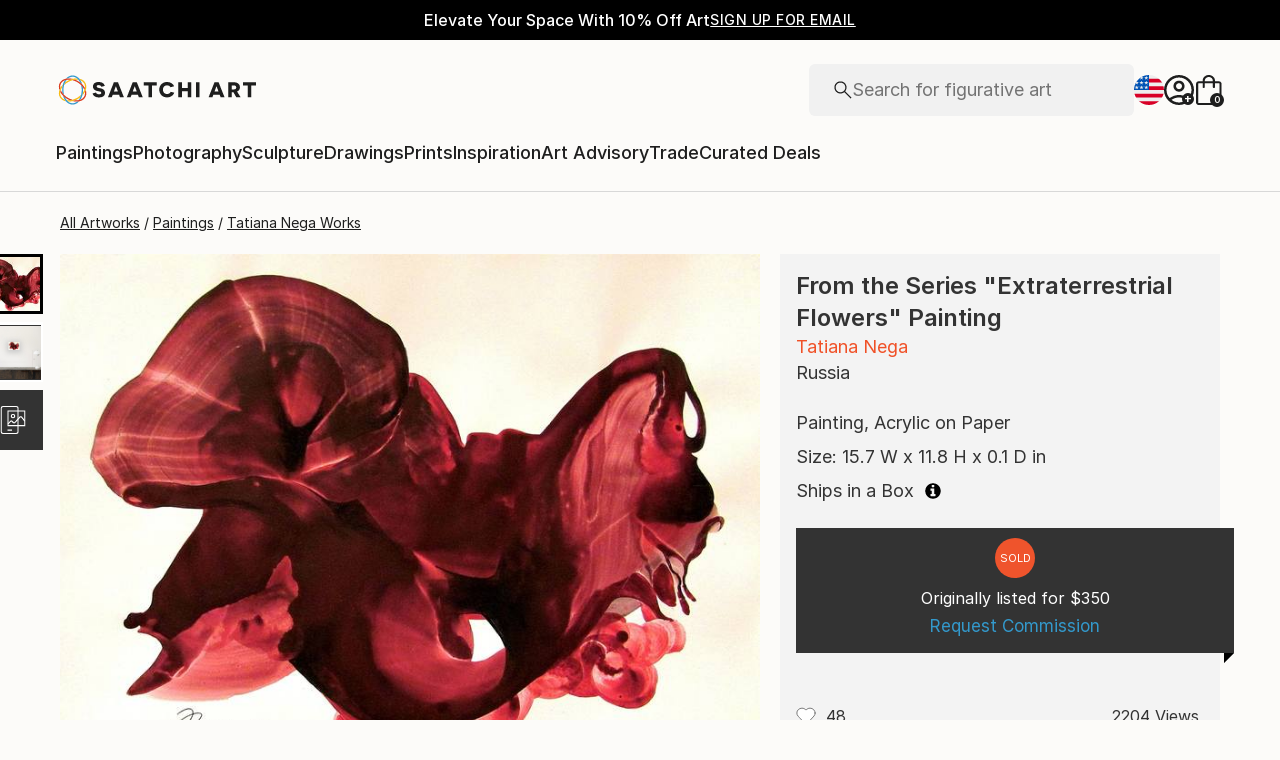

--- FILE ---
content_type: text/css
request_url: https://images.saatchiart.com/saatchi-general/_next/static/css/b6d67ac10b035741.css
body_size: 778366
content:
.FlashMessage_flashContainer__0ugAi{position:absolute;top:0;width:100%}@media(min-width:1000px){@keyframes Alert_leftToRight__6Sryx{0%{width:0}to{width:100%}}}@media(max-width:999px)and (min-width:1000px){@keyframes Alert_leftToRight__6Sryx{0%{width:0}to{width:100%}}}.Alert_alertContainer__3mHZH{padding:12px;background-color:#f1f1f1;width:100%;border-radius:4px}@media(max-width:999px){.Alert_alertContainer__3mHZH{padding:6px 8px;border-radius:6px}}.Alert_alertContainerNoBorder__G6eWn{border-radius:0}@media(max-width:999px){.Alert_alertContainerNoBorder__G6eWn{border-radius:0}}.Alert_alertBox__GFYiK{position:relative;display:flex;justify-content:center;align-items:center;gap:8px}@media(max-width:999px){.Alert_alertBox__GFYiK{align-items:flex-start;flex-wrap:wrap}}.Alert_alertText__jVIjr{font-family:Inter,Inter-fallback,system-ui;font-weight:400;font-size:1rem;line-height:1.5rem}@media(max-width:999px){.Alert_alertText__jVIjr{font-size:.875rem;line-height:1.375rem;flex:1 1}}.Alert_alertCta__eY_Bo{font-family:Inter,Inter-fallback,system-ui;font-weight:500;font-size:.875rem;line-height:1.375rem;letter-spacing:.5px;text-decoration:underline;text-transform:uppercase;cursor:pointer;margin-left:16px}@media(max-width:999px){.Alert_alertCta__eY_Bo{font-weight:500;font-size:.75rem;line-height:1.125rem;letter-spacing:.5px;margin-top:4px;margin-left:28px;order:5;flex:1 1;flex-basis:100%}}.Alert_iconBox__lhcMu{width:24px;height:24px}@media(max-width:999px){.Alert_iconBox__lhcMu{width:18px;height:18px;flex:0 1;padding-top:2px}}.Alert_iconBox__lhcMu>svg{width:24px;height:24px}@media(max-width:999px){.Alert_iconBox__lhcMu>svg{width:18px;height:18px}}.Alert_iconBoxWarning__M91_N{width:28px;height:24px;align-self:flex-start}@media(max-width:999px){.Alert_iconBoxWarning__M91_N{width:21px;height:18px;flex:0 1}}.Alert_iconBoxWarning__M91_N>svg{width:28px;height:24px}@media(max-width:999px){.Alert_iconBoxWarning__M91_N>svg{width:21px;height:18px}}.Alert_closeIcon__5k5uX{position:absolute;right:10px;width:16px;height:16px;cursor:pointer}.Alert_closeIcon__5k5uX>svg{width:16px;height:16px;stroke-width:2px}@media(max-width:999px){.Alert_closeIcon__5k5uX{position:unset;right:unset;flex:0 1;display:flex;padding-top:6px}.Alert_closeIcon__5k5uX>svg{width:11px;height:11px;stroke-width:2px}}.Alert_errorAlert__aAiZ4{background-color:#fbebe9}.Alert_infoAlert__2_Usk{background-color:#d6ebf5}.Alert_noticeAlert__UIk6_{background-color:#f1f1f1}.Alert_successAlert__wyh_u{background-color:#d5ecda}.Alert_warningAlert___3b9E{background-color:#fdf1d0}@media(min-width:1000px){@keyframes MainTopHeader_leftToRight__htFsW{0%{width:0}to{width:100%}}}@media(max-width:999px)and (min-width:1000px){@keyframes MainTopHeader_leftToRight__htFsW{0%{width:0}to{width:100%}}}.MainTopHeader_mainTopHeaderWrapper__l2zq6{width:100%;display:flex;padding:16px;gap:16px}.MainTopHeader_topHeaderMenuIconBox__xGIhg{width:100%;display:flex;align-items:center;gap:4px}.MainTopHeader_topHeaderMenuIconBox__xGIhg>div{display:flex;justify-content:center;align-items:center;width:32px}.MainTopHeader_topHeaderMenuAccount__rOmts{display:flex;flex-direction:row;gap:15px;align-items:center;width:100%;padding:16px}.MainTopHeader_closeIcon__m_Z8D{width:17px;height:17px}.MainTopHeader_user__8gZYj{display:flex;flex-direction:row;justify-content:center;align-items:center;gap:8px;width:100%}.MainTopHeader_userIcon__GEO4q{width:24px;height:24px}.MainTopHeader_userName__FU8Ll{text-align:center}.MainTopHeader_iconsWrapper__5ftsX{display:flex;gap:12px}.Account_accountDropDownContent__5pDNO{box-shadow:0 10px 15px -3px hsla(0,0%,7%,.1),0 4px 6px -2px hsla(0,0%,7%,.05)}@media(min-width:1000px){@keyframes Account_leftToRight__Nfiz2{0%{width:0}to{width:100%}}}@media(max-width:999px)and (min-width:1000px){@keyframes Account_leftToRight__Nfiz2{0%{width:0}to{width:100%}}}.Account_accountContainer__L_HVN{display:flex;height:100%}@media(max-width:999px){.Account_accountContainerAuthenticated__suPb1{display:none}}.Account_accountAuthIcon__3hpRz{position:relative;background:none;cursor:pointer;align-items:flex-start;justify-content:flex-start;display:flex}.Account_accountAuthIcon__3hpRz>svg{width:30px;height:30px}@media(max-width:999px){.Account_accountAuthIcon__3hpRz>svg{width:24px;height:24px}}.Account_accountPlusIcon__GJB16{position:absolute;color:#fcfbf9;font-weight:700;background-color:#1e1e1e;border-radius:50%;display:flex;justify-content:center;align-items:center;font-size:12px;height:12px;width:12px;top:18px;right:0;padding-bottom:1px}@media(max-width:999px){.Account_accountPlusIcon__GJB16{top:13px;right:0;font-size:10px;height:10.8px;width:10.8px;padding-left:1px;padding-bottom:1px}}.Account_accountIcon__U3E_w{background:none;cursor:pointer;align-items:flex-start;justify-content:flex-start;display:flex}.Account_accountIconInitials__wpqcz{display:flex;justify-content:center;align-items:center;border:2px solid #1e1e1e;border-radius:50%;font-size:11px;min-width:30px;width:30px;min-height:30px;height:30px;color:#1e1e1e}@media(max-width:999px){.Account_accountIconInitials__wpqcz{border:1px solid #1e1e1e;min-width:24px;width:24px;min-height:24px;height:24px}}@media(min-width:999px){.Account_accountDropDownMenu__tOvRy{display:flex;justify-content:center;align-items:center;position:relative;height:100%;cursor:pointer}}.Account_accountDropDownContent__5pDNO{position:absolute;z-index:12;flex-direction:column;min-width:190px;justify-content:center;align-items:flex-start;pointer-events:none;display:none;border-radius:8px;border:1px solid #d8d8d8;background:#fff;top:50px;overflow-y:auto}.Account_accountDropDownContentOpen__YoYEP{display:flex;pointer-events:auto}@media(max-width:999px){.Account_accountDropDownContentOpen__YoYEP{display:flex;align-items:flex-start;justify-content:flex-start;width:100vw;height:100vh;border:none;border-radius:0;box-shadow:none;top:unset;right:0;z-index:0}}.Account_accountDropDownContentAuthLink__KeHeL{text-decoration:none;display:flex;padding:16px;width:100%;color:#1e1e1e}.Account_accountDropDownContentAuthLink__KeHeL:hover{text-decoration:none;font-weight:400}@media(min-width:1000px){.Account_accountDropDownContentAuthLink__KeHeL:hover{color:#930811}}.Account_accountDropDownContentAuthLink__KeHeL:focus-visible{border:1px solid blue}.Account_accountDropDownContentLine__wVgl_{display:block;width:100%;margin:4px 0;border-bottom:1px solid #d8d8d8}@media(max-width:999px){.Account_accountDropDownContentLine__wVgl_{margin:16px 0}}.Account_accountDropDownContentAuth__9OkVR :first-child{padding-bottom:0}.Account_accountDropDownContentAccountLink__GYZbF{text-decoration:none;display:flex;padding:12px 0;width:100%;color:#1e1e1e;white-space:nowrap}.Account_accountDropDownContentAccountLink__GYZbF:hover{text-decoration:none;font-weight:400}@media(min-width:1000px){.Account_accountDropDownContentAccountLink__GYZbF:hover{color:#930811}}@media(max-width:999px){.Account_accountDropDownContentAccountLink__GYZbF{padding:16px 0}}.Account_accountDropDownContentAccount__w7Kl_{padding:24px}@media(max-width:999px){.Account_accountDropDownContentAccount__w7Kl_{padding-bottom:300px}}.Account_accountDropDownContentAccountBecome__xJIPW{padding-top:12px;display:flex;align-items:center;justify-content:center}@media(max-width:999px){.Account_accountDropDownContentAccountBecome__xJIPW{justify-content:flex-start}}.Account_accountDropDownContentAccountBecome__xJIPW>svg{padding:0;margin-right:5px}.Account_accountDropDownContentAccountLogout__VbwSt{padding-bottom:16px}@media(min-width:1000px){@keyframes SALogo_leftToRight__sx986{0%{width:0}to{width:100%}}}@media(max-width:999px)and (min-width:1000px){@keyframes SALogo_leftToRight__sx986{0%{width:0}to{width:100%}}}.SALogo_mobileSaLogoBox__sTIJ2{display:flex;gap:6px;align-items:center}@media(max-width:999px){.SALogo_mobileSaLogoBox__sTIJ2{align-items:flex-start}.SALogo_mobileSaLogoIcon__5BxUb{width:136.923px;height:20px}}@media(min-width:1000px){@keyframes Cart_leftToRight__27JSy{0%{width:0}to{width:100%}}}@media(max-width:999px)and (min-width:1000px){@keyframes Cart_leftToRight__27JSy{0%{width:0}to{width:100%}}}.Cart_cart__HtzRM{display:flex;position:relative;cursor:pointer}.Cart_cartCount__Y7lds{position:absolute;top:18px;right:0;font-size:9px;line-height:1.15;color:#fcfbf9;font-weight:700;height:14px;width:14px;background-color:#1e1e1e;border-radius:50%;display:flex;justify-content:center;align-items:center}@media(max-width:999px){.Cart_cartCount__Y7lds{top:10px;right:-3px;padding-top:1px}}.Cart_cartIcon__ZjNK6{width:30px;height:30px}@media(max-width:999px){.Cart_cartIcon__ZjNK6{width:22.857px;height:24px}}@media(min-width:1000px){@keyframes FavoritesIcon_leftToRight__QK_KM{0%{width:0}to{width:100%}}}@media(max-width:999px)and (min-width:1000px){@keyframes FavoritesIcon_leftToRight__QK_KM{0%{width:0}to{width:100%}}}.FavoritesIcon_favoritesLink__mrb26{display:flex}.FavoritesIcon_favoritesLink__mrb26>svg{width:30px;height:30px}@media(max-width:999px){.FavoritesIcon_favoritesLink__mrb26>svg{width:24px;height:21.684px}}.CountryFlag_flagSvg__Wi9le{display:flex;justify-content:center;align-items:center;overflow:hidden;border-radius:50%}.CountryFlag_flagSize___tprv>svg{width:30px;height:30px}.CountryFlag_flag__jOk1i{display:flex;width:24px;height:16.667px;justify-content:center;align-items:center;background-repeat:no-repeat;background-position:50%;background-size:cover}.CountryFlag_flagRound__yXje0{width:24px;height:24px}.CountryFlag_flagRoundadFlag__B_bKp{background-image:url('data:image/svg+xml,<svg xmlns="http://www.w3.org/2000/svg" width="24" height="24" viewBox="0 0 24 24" fill="none"><mask id="mask0_1510_22178" style="mask-type:alpha" maskUnits="userSpaceOnUse" x="2" y="2" width="20" height="20"><circle cx="12" cy="12" r="10" fill="%23D9D9D9"/></mask><g mask="url(%23mask0_1510_22178)"><rect x="2" y="2" width="6.11111" height="20" fill="%23004692"/><rect x="8.11133" y="2" width="7.77778" height="20" fill="%23FBD381"/><rect x="15.8887" y="2" width="6.11111" height="20" fill="%23DD2033"/><rect x="9.77783" y="9.77783" width="2.22222" height="2.22222" fill="%23DD2033"/><path d="M14.1763 12H12L12 14.7349C13.1639 14.2601 13.9794 13.2154 14.1763 12Z" fill="%23DD2033"/><path fill-rule="evenodd" clip-rule="evenodd" d="M10.8887 8.38894V7.83339C10.8887 7.52656 11.1375 7.27783 11.4443 7.27783H12.5554C12.8622 7.27783 13.1109 7.52656 13.1109 7.83339V8.38894C13.1109 8.08212 13.3597 7.83339 13.6665 7.83339L14.7776 7.83339C15.0844 7.83339 15.3332 8.08212 15.3332 8.38894V11.4282C15.3332 13.07 14.4761 14.5699 13.1109 15.4125V16.4445C13.1109 16.7513 12.8622 17.0001 12.5554 17.0001H11.4443C11.1375 17.0001 10.8887 16.7513 10.8887 16.4445V15.4125C9.5236 14.5699 8.6665 13.07 8.6665 11.4282V8.38894C8.6665 8.08212 8.91523 7.83339 9.22206 7.83339L10.3332 7.83339C10.64 7.83339 10.8887 8.08212 10.8887 8.38894ZM9.77761 9.77783V11.4282C9.77761 12.8803 10.6568 14.187 11.9998 14.7349C13.3429 14.187 14.2221 12.8803 14.2221 11.4282V9.77783H9.77761Z" fill="%23FF9E42"/></g></svg>')}.CountryFlag_flagRoundaeFlag__K90a_{background-image:url('data:image/svg+xml,<svg xmlns="http://www.w3.org/2000/svg" width="24" height="24" viewBox="0 0 24 24" fill="none"><mask id="mask0_1510_22195" style="mask-type:alpha" maskUnits="userSpaceOnUse" x="2" y="2" width="20" height="20"><circle cx="12" cy="12" r="10" fill="%23D9D9D9"/></mask><g mask="url(%23mask0_1510_22195)"><rect x="9.1665" y="21.5" width="5.66667" height="12.3333" transform="rotate(-90 9.1665 21.5)" fill="%2331373D" stroke="%2331373D"/><rect x="8.6665" y="15.3333" width="6.66667" height="13.3333" transform="rotate(-90 8.6665 15.3333)" fill="%23F5F7F8"/><rect x="8.6665" y="8.66675" width="6.66667" height="13.3333" transform="rotate(-90 8.6665 8.66675)" fill="%23005B33"/><rect x="2" y="2" width="6.66667" height="20" fill="%23DD2033"/></g></svg>')}.CountryFlag_flagRoundafFlag__Q03Mw{background-image:url('data:image/svg+xml,<svg xmlns="http://www.w3.org/2000/svg" width="24" height="24" viewBox="0 0 24 24" fill="none"><mask id="mask0_1510_22208" style="mask-type:alpha" maskUnits="userSpaceOnUse" x="2" y="2" width="20" height="20"><circle cx="12" cy="12" r="10" fill="%23D9D9D9"/></mask><g mask="url(%23mask0_1510_22208)"><rect x="2.5" y="2.5" width="4.55556" height="19" fill="%2331373D" stroke="%2331373D"/><rect x="7.55566" y="2" width="8.88889" height="20" fill="%23DD2033"/><rect x="16.4443" y="2" width="5.55556" height="20" fill="%23005B33"/><path fill-rule="evenodd" clip-rule="evenodd" d="M15.8889 11.1667C15.8889 13.3145 14.1477 15.0556 12 15.0556C9.8522 15.0556 8.11108 13.3145 8.11108 11.1667C8.11108 10.3237 8.37936 9.54324 8.83519 8.9062L9.73925 9.55195C9.41369 10.007 9.22209 10.5644 9.22209 11.1665C9.22209 12.7007 10.4657 13.9443 11.9999 13.9443C13.534 13.9443 14.7776 12.7007 14.7776 11.1665C14.7776 10.5644 14.5861 10.007 14.2605 9.55203L15.1647 8.90617C15.6206 9.54322 15.8889 10.3236 15.8889 11.1667ZM11.9908 7.27784H12.0091C12.0061 7.27784 12.003 7.27783 12 7.27783C11.9969 7.27783 11.9939 7.27784 11.9908 7.27784Z" fill="%23F5F7F8"/><path fill-rule="evenodd" clip-rule="evenodd" d="M12.8333 10.0556C12.8333 9.59535 12.4602 9.22225 11.9999 9.22225C11.5397 9.22225 11.1666 9.59535 11.1666 10.0556V11.7222H12.8333V10.0556ZM11.9999 8.38892C12.9204 8.38892 13.6666 9.13511 13.6666 10.0556V12.5556H10.3333V10.0556C10.3333 9.13511 11.0794 8.38892 11.9999 8.38892Z" fill="%23F5F7F8"/></g></svg>')}.CountryFlag_flagRoundagFlag__ujRa_{background-image:url('data:image/svg+xml,<svg xmlns="http://www.w3.org/2000/svg" width="20" height="20" viewBox="0 0 20 20" fill="none"><mask id="mask0_1510_22235" style="mask-type:alpha" maskUnits="userSpaceOnUse" x="-3" y="0" width="26" height="20"><path d="M10 20L22.5 0L-2.5 -1.09278e-06L10 20Z" fill="%2331373D"/></mask><g mask="url(%23mask0_1510_22235)"><path d="M6.82557 8.32196L4.55542 9.44443H15.6665L13.3965 8.32205L14.6053 6.01098L12.1403 6.50662L11.828 3.88892L10.1109 5.81415L8.3941 3.88892L8.0816 6.50662L5.61662 6.01098L6.82557 8.32196Z" fill="%23F1B434"/><rect x="5.55566" y="13.3333" width="8.88889" height="6.66667" fill="%23F5F7F8"/><path d="M3.33325 9.44434H16.6666V13.3332H3.33325V9.44434Z" fill="%23005EB8"/></g></svg>')}.CountryFlag_flagRoundaiFlag__pOuEi{background-image:url('data:image/svg+xml,<svg width="24" height="24" viewBox="0 0 24 24" fill="none" xmlns="http://www.w3.org/2000/svg"><mask id="mask0_1510_22251" style="mask-type:alpha" maskUnits="userSpaceOnUse" x="2" y="2" width="20" height="20"><circle cx="12" cy="12" r="10" fill="%23D9D9D9"/></mask><g mask="url(%23mask0_1510_22251)"><rect x="2" y="2" width="20" height="20" fill="%23004692"/><mask id="mask1_1510_22251" style="mask-type:alpha" maskUnits="userSpaceOnUse" x="2" y="2" width="10" height="10"><path d="M2 12C2 6.47715 6.47715 2 12 2L12 12L2 12Z" fill="%23002F6C"/></mask><g mask="url(%23mask1_1510_22251)"><path d="M5.47825 2.87039L4.88899 3.45964L13.0907 11.6613L13.6799 11.0721L5.47825 2.87039Z" fill="white"/><path d="M3.9069 4.44173L2.92481 5.42383L11.1265 13.6255L12.1086 12.6434L3.9069 4.44173Z" fill="white"/><path d="M3.9069 4.44173L4.88899 3.45964L13.0907 11.6613L12.1086 12.6434L3.9069 4.44173Z" fill="%23DD2033"/><path d="M11.9999 5.33325V6.72214L6.72214 6.72214L6.72214 11.9999H5.33325V5.33325H11.9999Z" fill="%23F5F7F8"/><path d="M12 1.44434V2.83322L3.38889 2.83322L3.38889 11.9999H2V1.44434H12Z" fill="%23F5F7F8"/><path fill-rule="evenodd" clip-rule="evenodd" d="M2.83325 11.9999H5.33325L5.33325 5.33325L11.9999 5.33325V2.83325H5.33325H2.83325L2.83325 5.33325L2.83325 11.9999Z" fill="%23DD2033"/></g><path d="M13.4446 11.7222H19.2779V13.81C19.2779 15.7056 18.1223 17.4097 16.3612 18.1111C14.6002 17.4097 13.4446 15.7056 13.4446 13.81V11.7222Z" fill="%23F5F7F8"/><mask id="mask2_1510_22251" style="mask-type:alpha" maskUnits="userSpaceOnUse" x="13" y="15" width="7" height="4"><rect x="13.4446" y="15.8889" width="6.11111" height="2.22222" fill="%23D9D9D9"/></mask><g mask="url(%23mask2_1510_22251)"><path d="M13.4446 11.7222H19.2779V13.81C19.2779 15.7056 18.1223 17.4097 16.3612 18.1111C14.6002 17.4097 13.4446 15.7056 13.4446 13.81V11.7222Z" fill="%233CCBDA"/></g><circle cx="15.5279" cy="14.0834" r="0.694444" fill="%23FF9E42"/><circle cx="16.9166" cy="12.9723" r="0.694444" fill="%23FF9E42"/><circle cx="17.4723" cy="14.6388" r="0.694444" fill="%23FF9E42"/></g></svg>')}.CountryFlag_flagRoundalFlag__Gok7V{background-image:url('data:image/svg+xml,<svg xmlns="http://www.w3.org/2000/svg" width="24" height="24" viewBox="0 0 24 24" fill="none"><mask id="mask0_1510_22286" style="mask-type:alpha" maskUnits="userSpaceOnUse" x="0" y="0" width="24" height="24"><circle cx="12" cy="12" r="12" fill="%23D9D9D9"/></mask><g mask="url(%23mask0_1510_22286)"><rect width="24" height="24" fill="%23DD2033"/><path d="M13.2124 10.1907L17.6976 8.98895C17.6032 9.22381 17.4032 9.41292 17.1399 9.48349L12.9536 10.6052L12.583 10.7045V11.0882V11.4332V12.0849L13.2124 11.9162L17.807 10.6851C17.7125 10.92 17.5126 11.1091 17.2493 11.1796L13.0996 12.2915L12.259 12.5168L12.877 13.1296L13.151 13.4012L13.355 13.6035L13.6324 13.5291L17.5944 12.4675C17.5 12.7024 17.3 12.8915 17.0367 12.9621L14.4696 13.6499L13.629 13.8752L14.2469 14.4879L16.1523 16.3772L15.4742 17.0496L13.379 14.9722L12.5632 15.5143L13.4767 17.7787L12.1014 19.1424L10.726 17.7787L11.6368 15.5209L10.8211 14.9788L8.72154 17.0606L8.04337 16.3882L9.91579 14.5316L10.5338 13.9188L9.69315 13.6936L6.96312 12.9621C6.69977 12.8915 6.49985 12.7024 6.40538 12.4675L10.5303 13.5728L10.8078 13.6471L11.0118 13.4449L11.2858 13.1732L11.9038 12.5604L11.0631 12.3352L6.75055 11.1796C6.4872 11.1091 6.28728 10.92 6.19281 10.6851L10.9833 11.9687L11.6127 12.1374V11.4857V11.1406V10.757L11.2421 10.6577L6.85992 9.48349C6.59658 9.41292 6.39666 9.22381 6.30219 8.98895L10.9833 10.2432L11.6127 10.4119V9.76027V9.42854C11.6127 8.92222 11.49 8.49621 11.2512 8.146C11.0153 7.80008 10.6917 7.56585 10.3516 7.39654C9.78668 7.11532 9.12079 6.99725 8.56104 6.97484L8.49502 6.02566C9.18244 6.0413 10.0357 6.17803 10.7869 6.55197C11.1362 6.72587 11.4609 6.95178 11.7341 7.2327L12.0941 7.60269L12.4524 7.23116C12.7276 6.94587 13.0556 6.71685 13.4088 6.54101C14.16 6.16706 15.0133 6.03034 15.7007 6.0147L15.6347 6.96387C15.0749 6.98628 14.409 7.10435 13.8441 7.38558C13.504 7.55489 13.1804 7.78912 12.9445 8.13504C12.7057 8.48525 12.583 8.91125 12.583 9.41757V9.70778V10.3594L13.2124 10.1907Z" fill="%2331373D" stroke="%2331373D"/></g></svg>')}.CountryFlag_flagRoundaoFlag__YZ9_Z{background-image:url('data:image/svg+xml,<svg xmlns="http://www.w3.org/2000/svg" width="24" height="24" viewBox="0 0 24 24" fill="none"><mask id="mask0_1510_22306" style="mask-type:alpha" maskUnits="userSpaceOnUse" x="2" y="2" width="20" height="20"><circle cx="12" cy="12" r="10" fill="%23D9D9D9"/></mask><g mask="url(%23mask0_1510_22306)"><rect x="2.5" y="21.5" width="9" height="19" transform="rotate(-90 2.5 21.5)" fill="%2331373D" stroke="%2331373D"/><rect x="2" y="12" width="10" height="20" transform="rotate(-90 2 12)" fill="%23DD2033"/><path d="M10.2224 8.66675L9.8084 9.60316L8.8335 9.72776L9.55256 10.4311L9.36399 11.4445L10.2224 10.8658L11.0808 11.4445L10.8922 10.4311L11.6113 9.72776L10.6364 9.60316L10.2224 8.66675Z" fill="%23F1B434"/><path d="M15.6978 14.1823C16.9251 12.0566 16.1967 9.33838 14.071 8.11108C13.1856 7.59989 12.1974 7.42797 11.257 7.55499L11.1753 8.85771C11.9197 8.69588 12.7243 8.79988 13.4361 9.21079C14.9544 10.0874 15.4747 12.029 14.598 13.5474C14.5606 13.6123 14.5212 13.6754 14.4799 13.7366L11.472 12L11.3331 12.2405C11.0263 12.772 11.2084 13.4515 11.7398 13.7583L13.4119 14.7237C12.4659 15.2576 11.2703 15.2918 10.2615 14.7094C9.54104 14.2934 9.04532 13.6378 8.81688 12.9013L7.7334 13.6389C8.09273 14.5215 8.7374 15.2957 9.62655 15.8091C11.2599 16.7521 13.2431 16.5405 14.6309 15.4275L17.1907 16.9054L17.8852 15.7026L15.5815 14.3726C15.6216 14.3105 15.6604 14.247 15.6978 14.1823Z" fill="%23F1B434"/><path d="M8.00417 9.73026L7.99539 9.74546L7.99977 9.73786L8.00417 9.73026Z" fill="%23F1B434"/></g></svg>')}.CountryFlag_flagRoundaqFlag__TAMjK{background-image:url('data:image/svg+xml,<svg xmlns="http://www.w3.org/2000/svg" width="24" height="24" viewBox="0 0 24 24" fill="none"><mask id="mask0_1510_22319" style="mask-type:alpha" maskUnits="userSpaceOnUse" x="2" y="2" width="20" height="20"><circle cx="12" cy="12" r="10" fill="%23D9D9D9"/></mask><g mask="url(%23mask0_1510_22319)"><rect x="2" y="2" width="20" height="20" fill="%230091DA"/><path d="M9.03821 10.1287C7.37029 10.6891 6.36645 9.19478 5.98035 8.68111C5.68383 8.8679 5.70237 9.4127 5.7487 9.66176L6.99964 11.8098C7.11083 13.7151 7.91082 14.814 8.29691 15.1254C9.70538 15.7605 11.4783 15.6702 12.1887 15.5456C12.7447 15.9192 12.4204 16.6664 12.1887 16.9933C16.6365 18.4502 17.5014 13.9579 17.3778 11.5297L16.5439 11.1094C16.7662 10.026 16.4512 9.03912 16.2659 8.68111L11.4938 7L10.0112 7.93395C9.99572 8.58772 9.77951 9.94194 9.03821 10.1287Z" fill="%23F5F7F8"/></g></svg>')}.CountryFlag_flagRoundarFlag__NmBeC{background-image:url('data:image/svg+xml,<svg xmlns="http://www.w3.org/2000/svg" width="24" height="24" viewBox="0 0 24 24" fill="none"><mask id="mask0_1510_22328" style="mask-type:alpha" maskUnits="userSpaceOnUse" x="2" y="2" width="20" height="20"><circle cx="12" cy="12" r="10" fill="%23D9D9D9"/></mask><g mask="url(%23mask0_1510_22328)"><rect x="2.07153" y="22" width="20" height="20" transform="rotate(-90 2.07153 22)" fill="%2386C5FA"/><rect x="2" y="15.8889" width="7.77778" height="20" transform="rotate(-90 2 15.8889)" fill="%23F5F7F8"/><path d="M15.0557 11.9999L13.8072 12.6173L14.472 13.8884L13.1163 13.6157L12.9445 15.0554L12.0001 13.9966L11.0558 15.0554L10.884 13.6157L9.52824 13.8883L10.1931 12.6172L8.94458 11.9999L10.1932 11.3825L9.52824 10.1115L10.884 10.3841L11.0559 8.94434L12.0001 10.0032L12.9445 8.94434L13.1163 10.3841L14.472 10.1115L13.8072 11.3826L15.0557 11.9999Z" fill="%23F1B434"/></g></svg>')}.CountryFlag_flagRoundasFlag__uQWPl{background-image:url('data:image/svg+xml,<svg xmlns="http://www.w3.org/2000/svg" width="24" height="24" viewBox="0 0 24 24" fill="none"><mask id="mask0_1510_22339" style="mask-type:alpha" maskUnits="userSpaceOnUse" x="2" y="2" width="20" height="20"><circle cx="12" cy="12" r="10" fill="%23D9D9D9"/></mask><g mask="url(%23mask0_1510_22339)"><rect x="2" y="2" width="20" height="20" fill="%23004692"/><path d="M-1.05555 12.0001L22 23.6667L22 0.333414L-1.05555 12.0001Z" fill="%23DD2033"/><path d="M3.38878 12.0001L26.4443 23.6667L26.4443 0.333414L3.38878 12.0001Z" fill="%23F5F7F8"/><path d="M18.6667 11.7221H17.5556C17.8553 11.3511 17.7954 10.8523 17.4578 10.5042C17.8154 10.1354 17.8154 9.5375 17.4578 9.16868L17.4362 9.19097C17.7938 8.82222 17.8154 8.202 17.4578 7.83325L12.2778 13.1751C12.6354 13.5439 13.2051 13.5395 13.5627 13.1707L13.6624 13.0768L16.1427 12.8442V13.9444H16.9841V12.7653L18.2461 12.6471L18.6667 11.7221Z" fill="%23936846"/><path d="M17.4579 10.5042C17.7955 10.8523 17.8554 11.3511 17.5557 11.7221H16.7224L14.8679 10.5042L17.4579 7.83325C17.8155 8.202 17.8155 8.79993 17.4579 9.16868C17.8155 9.5375 17.8155 10.1354 17.4579 10.5042Z" fill="%23FF9E42"/><path d="M12.2965 14.5001L11.4443 14.0834L12.2965 13.6667H17.8332V14.5001H12.2965Z" fill="%23F1B434"/></g></svg>')}.CountryFlag_flagRoundatFlag__PCtvh{background-image:url('data:image/svg+xml,<svg xmlns="http://www.w3.org/2000/svg" width="24" height="24" viewBox="0 0 24 24" fill="none"><mask id="mask0_1510_22357" style="mask-type:alpha" maskUnits="userSpaceOnUse" x="2" y="2" width="20" height="20"><circle cx="12" cy="12" r="10" fill="%23D9D9D9"/></mask><g mask="url(%23mask0_1510_22357)"><rect x="1.92871" y="22" width="20" height="20" transform="rotate(-90 1.92871 22)" fill="%23DD2033"/><rect x="1.92871" y="15.3333" width="6.66667" height="20" transform="rotate(-90 1.92871 15.3333)" fill="%23F5F7F8"/></g></svg>')}.CountryFlag_flagRoundauFlag__MsEFY{background-image:url('data:image/svg+xml,<svg width="25" height="24" viewBox="0 0 25 24" fill="none" xmlns="http://www.w3.org/2000/svg"><mask id="mask0_1510_22367" style="mask-type:alpha" maskUnits="userSpaceOnUse" x="0" y="0" width="25" height="24"><circle cx="12.1714" cy="12" r="12" fill="%23D9D9D9"/></mask><g mask="url(%23mask0_1510_22367)"><rect x="0.171387" width="24" height="24" fill="%23004692"/><path d="M9.17139 14.6667L9.90973 16.2505L11.5773 15.8552L10.8304 17.4347L12.1714 18.5254L10.5019 18.9113L10.5065 20.6667L9.17139 19.5685L7.83623 20.6667L7.8409 18.9113L6.17139 18.5254L7.51228 17.4347L6.76557 15.8552L8.43299 16.2505L9.17139 14.6667Z" fill="%23F5F7F8"/><path d="M17.1714 15.6667L17.6636 16.7226L18.7753 16.459L18.2774 17.512L19.1714 18.2392L18.0584 18.4965L18.0615 19.6667L17.1714 18.9346L16.2813 19.6667L16.2844 18.4965L15.1714 18.2392L16.0653 17.512L15.5675 16.459L16.6791 16.7226L17.1714 15.6667Z" fill="%23F5F7F8"/><path d="M14.8381 7.66675L15.2482 8.54659L16.1746 8.32698L15.7598 9.20449L16.5047 9.81046L15.5772 10.0249L15.5798 11.0001L14.8381 10.39L14.0963 11.0001L14.0989 10.0249L13.1714 9.81046L13.9163 9.20449L13.5015 8.32698L14.4278 8.54659L14.8381 7.66675Z" fill="%23F5F7F8"/><path d="M18.1713 5L18.5815 5.87984L19.5079 5.66023L19.093 6.53774L19.838 7.14371L18.9105 7.35811L18.913 8.33333L18.1713 7.7232L17.4295 8.33333L17.4321 7.35811L16.5046 7.14371L17.2496 6.53774L16.8347 5.66023L17.7611 5.87984L18.1713 5Z" fill="%23F5F7F8"/><path d="M21.5048 8.33325L21.915 9.21309L22.8414 8.99349L22.4265 9.87099L23.1715 10.477L22.244 10.6914L22.2465 11.6666L21.5048 11.0565L20.763 11.6666L20.7656 10.6914L19.8381 10.477L20.5831 9.87099L20.1682 8.99349L21.0946 9.21309L21.5048 8.33325Z" fill="%23F5F7F8"/><circle cx="19.0047" cy="12.8333" r="0.833333" fill="%23F5F7F8"/><mask id="mask1_1510_22367" style="mask-type:alpha" maskUnits="userSpaceOnUse" x="0" y="0" width="13" height="12"><path d="M0.171387 12C0.171386 5.37258 5.54397 -2.34843e-07 12.1714 -5.24537e-07L12.1714 12L0.171387 12Z" fill="%23002F6C"/></mask><g mask="url(%23mask1_1510_22367)"><path d="M4.34538 1.04451L3.63827 1.75162L13.4803 11.5936L14.1874 10.8865L4.34538 1.04451Z" fill="%23F5F7F8"/><path d="M2.45976 2.93013L1.28125 4.10864L11.1232 13.9506L12.3018 12.7721L2.45976 2.93013Z" fill="%23F5F7F8"/><path d="M2.45976 2.93013L3.63827 1.75162L13.4803 11.5936L12.3018 12.7721L2.45976 2.93013Z" fill="%23DD2033"/><path d="M12.1714 4V5.66667L5.83805 5.66667L5.83805 12H4.17139V4H12.1714Z" fill="%23F5F7F8"/><path d="M12.1714 -0.666748V0.999919L1.83805 0.999918L1.83805 11.9999H0.171387V-0.666748H12.1714Z" fill="%23F5F7F8"/><path fill-rule="evenodd" clip-rule="evenodd" d="M1.17139 12H4.17139L4.17139 4L12.1714 4V1H4.17139H1.17139L1.17139 4L1.17139 12Z" fill="%23DD2033"/></g></g></svg>')}.CountryFlag_flagRoundawFlag__drPyI{background-image:url('data:image/svg+xml,<svg xmlns="http://www.w3.org/2000/svg" width="24" height="24" viewBox="0 0 24 24" fill="none"><mask id="mask0_1510_22400" style="mask-type:alpha" maskUnits="userSpaceOnUse" x="0" y="0" width="24" height="24"><circle cx="12" cy="12" r="12" fill="%23D9D9D9"/></mask><g mask="url(%23mask0_1510_22400)"><rect width="24" height="24" fill="%230091DA"/><path d="M8.00005 4.66675L9.22471 7.44195L12 8.66679L9.22471 9.89155L8.00005 12.6667L6.7752 9.89155L4 8.66679L6.7752 7.44195L8.00005 4.66675Z" fill="%23DD2033"/><path fill-rule="evenodd" clip-rule="evenodd" d="M8.00018 2.5437L9.87484 6.79183L14.123 8.66672L9.87483 10.5415L8.00018 14.7896L6.12526 10.5415L1.8772 8.66672L6.12525 6.79182L8.00018 2.5437ZM6.77528 7.44184L4.00008 8.66669L6.77528 9.89145L8.00012 12.6666L9.22479 9.89145L12.0001 8.66669L9.22479 7.44184L8.00012 4.66665L6.77528 7.44184Z" fill="%23F5F7F8"/><rect y="16" width="24" height="2" fill="%23FBD381"/><rect y="20" width="24" height="2" fill="%23FBD381"/></g></svg>')}.CountryFlag_flagRoundaxFlag__H4AUt{background-image:url('data:image/svg+xml,<svg xmlns="http://www.w3.org/2000/svg" width="24" height="24" viewBox="0 0 24 24" fill="none"><mask id="mask0_1510_22416" style="mask-type:alpha" maskUnits="userSpaceOnUse" x="2" y="2" width="20" height="20"><circle cx="12" cy="12" r="10" fill="%23D9D9D9"/></mask><g mask="url(%23mask0_1510_22416)"><rect x="2" y="2" width="20" height="20" fill="%23005EB8"/><path d="M7.66688 22H6.00022L6.00022 15.25H2.11133V13.5833H6.00022H7.66688V15.25L7.66688 22Z" fill="%23FBD381"/><path d="M6.00022 10.4167H2.11133V8.75001H6.00022L6.00022 2H7.66688L7.66688 8.75001V10.4167L6.00022 10.4167Z" fill="%23FBD381"/><path d="M10.8335 8.75001L10.8335 2H12.5002L12.5002 8.75002H22.1113V10.4167H12.5002H10.8335V8.75001Z" fill="%23FBD381"/><path d="M12.5002 13.5833L22.1113 13.5833V15.25L12.5002 15.25L12.5002 22H10.8335V15.25V13.5833H12.5002Z" fill="%23FBD381"/><path d="M7.55556 22H10.8889L10.8889 13.6667L22 13.6667V10.3333L10.8889 10.3333L10.8889 2H7.55556L7.55556 10.3333H2V13.6667H7.55556L7.55556 22Z" fill="%23DD2033"/></g></svg>')}.CountryFlag_flagRoundazFlag__V2IhL{background-image:url('data:image/svg+xml,<svg xmlns="http://www.w3.org/2000/svg" width="24" height="24" viewBox="0 0 24 24" fill="none"><mask id="mask0_1510_22428" style="mask-type:alpha" maskUnits="userSpaceOnUse" x="2" y="2" width="20" height="20"><circle cx="12" cy="12" r="10" fill="%23D9D9D9"/></mask><g mask="url(%23mask0_1510_22428)"><rect x="2" y="22" width="5" height="20" transform="rotate(-90 2 22)" fill="%23009B77"/><rect x="2" y="17" width="10" height="20" transform="rotate(-90 2 17)" fill="%23DD2033"/><path d="M14.5 9.5L15.1153 10.8198L16.5049 10.4904L15.8825 11.8066L17 12.7156L15.6087 13.0372L15.6126 14.5L14.5 13.5848L13.3874 14.5L13.3913 13.0372L12 12.7156L13.1174 11.8066L12.4952 10.4904L13.8847 10.8198L14.5 9.5Z" fill="%23F5F7F8"/><rect x="2" y="7" width="5" height="20" transform="rotate(-90 2 7)" fill="%230091DA"/><path d="M12.555 9.02006C12.3316 8.97057 12.0994 8.94447 11.8611 8.94447C10.0968 8.94447 8.66661 10.3747 8.66661 12.1389C8.66661 13.9032 10.0968 15.3334 11.8611 15.3334C12.0994 15.3334 12.3316 15.3073 12.555 15.2578C11.9592 15.6564 11.2428 15.8889 10.4722 15.8889C8.4011 15.8889 6.72217 14.21 6.72217 12.1389C6.72217 10.0678 8.4011 8.38892 10.4722 8.38892C11.2428 8.38892 11.9592 8.6214 12.555 9.02006Z" fill="%23F5F7F8"/></g></svg>')}.CountryFlag_flagRoundbaFlag__bA_yG{background-image:url('data:image/svg+xml,<svg xmlns="http://www.w3.org/2000/svg" width="24" height="24" viewBox="0 0 24 24" fill="none"><mask id="mask0_1510_22444" style="mask-type:alpha" maskUnits="userSpaceOnUse" x="2" y="2" width="20" height="20"><circle cx="10" cy="10" r="10" transform="matrix(1 0 0 -1 2 22)" fill="%23D9D9D9"/></mask><g mask="url(%23mask0_1510_22444)"><rect x="1.94434" y="2" width="20" height="20" fill="%23004692"/><path d="M3.66988 5.06803L4.16668 3.94434L4.66345 5.06803L5.83333 5.21755L4.97046 6.06158L5.19674 7.27767L4.16667 6.58322L3.13659 7.27767L3.36288 6.06158L2.5 5.21755L3.66988 5.06803Z" fill="%23F5F7F8"/><path d="M6.44766 7.84581L6.94445 6.72211L7.44123 7.84581L8.61111 7.99533L7.74823 8.83936L7.97452 10.0554L6.94444 9.361L5.91437 10.0554L6.14066 8.83936L5.27778 7.99533L6.44766 7.84581Z" fill="%23F5F7F8"/><path d="M9.72223 9.49989L9.22544 10.6236L8.05556 10.7731L8.91843 11.6171L8.69215 12.8332L9.72222 12.1388L10.7523 12.8332L10.526 11.6171L11.3889 10.7731L10.219 10.6236L9.72223 9.49989Z" fill="%23F5F7F8"/><path d="M12.0032 13.4014L12.5 12.2777L12.9968 13.4014L14.1667 13.5509L13.3038 14.3949L13.5301 15.611L12.5 14.9166L11.4699 15.611L11.6962 14.3949L10.8333 13.5509L12.0032 13.4014Z" fill="%23F5F7F8"/><path d="M15.2778 15.0554L14.781 16.1791L13.6111 16.3287L14.474 17.1727L14.2477 18.3888L15.2778 17.6943L16.3079 18.3888L16.0816 17.1727L16.9444 16.3287L15.7746 16.1791L15.2778 15.0554Z" fill="%23F5F7F8"/><path d="M17.5588 18.9569L18.0556 17.8332L18.5523 18.9569L19.7222 19.1064L18.8593 19.9505L19.0856 21.1666L18.0556 20.4721L17.0255 21.1666L17.2518 19.9505L16.3889 19.1064L17.5588 18.9569Z" fill="%23F5F7F8"/><path d="M22.0001 1.99995V19.2222L4.77783 1.99995H22.0001Z" fill="%23F1B434"/></g></svg>')}.CountryFlag_flagRoundbbFlag__fGohU{background-image:url('data:image/svg+xml,<svg xmlns="http://www.w3.org/2000/svg" width="24" height="24" viewBox="0 0 24 24" fill="none"><mask id="mask0_1510_22456" style="mask-type:alpha" maskUnits="userSpaceOnUse" x="2" y="2" width="20" height="20"><circle cx="12" cy="12" r="10" transform="rotate(-90 12 12)" fill="%23D9D9D9"/></mask><g mask="url(%23mask0_1510_22456)"><rect x="22" y="22" width="20" height="20" transform="rotate(180 22 22)" fill="%23004692"/><rect x="16.4443" y="22" width="8.88889" height="20" transform="rotate(180 16.4443 22)" fill="%23F1B434"/><path d="M14.9287 8.9376L14.9276 8.93704L14.7774 8.86178C14.53 9.50765 14.1265 10.7933 14.0377 12.4871L14.0129 12.961H13.5384H12.5877H12.0877V12.461V8.65639L11.8885 8.39015L11.6892 8.65639V12.461V12.961H11.1892H10.2386H9.76413L9.73927 12.4871C9.65041 10.7932 9.24693 9.50758 8.99957 8.8618L8.64137 9.04129C8.90938 9.74999 9.35852 11.2269 9.35852 13.1617V13.3625H11.1893H11.6893V13.8625V16.2223H12.0877V13.8625V13.3625H12.5877H14.4185V13.1617C14.4185 11.7574 14.6607 10.5994 14.8652 9.87169C14.8652 9.87168 14.8652 9.87166 14.8652 9.87165L15.3465 10.0069C15.558 9.25382 15.7728 8.81198 15.7777 8.80192L14.9287 8.9376ZM14.9287 8.9376L15.1365 9.04103L14.9287 8.9376Z" fill="%2331373D" stroke="%2331373D"/></g></svg>')}.CountryFlag_flagRoundbdFlag__xmR18{background-image:url('data:image/svg+xml,<svg xmlns="http://www.w3.org/2000/svg" width="24" height="24" viewBox="0 0 24 24" fill="none"><mask id="mask0_1510_22468" style="mask-type:alpha" maskUnits="userSpaceOnUse" x="2" y="2" width="20" height="20"><circle cx="12" cy="12" r="10" transform="rotate(-90 12 12)" fill="%23D9D9D9"/></mask><g mask="url(%23mask0_1510_22468)"><rect x="22" y="22" width="20" height="20" transform="rotate(180 22 22)" fill="%23005B33"/><circle cx="10.3334" cy="12.0001" r="4.44444" fill="%23DD2033"/></g></svg>')}.CountryFlag_flagRoundbeFlag__ACi9s{background-image:url('data:image/svg+xml,<svg xmlns="http://www.w3.org/2000/svg" width="24" height="24" viewBox="0 0 24 24" fill="none"><mask id="mask0_1510_22478" style="mask-type:alpha" maskUnits="userSpaceOnUse" x="0" y="0" width="24" height="24"><circle cx="12" cy="12" r="12" fill="%23D9D9D9"/></mask><g mask="url(%23mask0_1510_22478)"><rect x="0.5" y="0.5" width="7" height="23" fill="%2331373D" stroke="%2331373D"/><rect x="8" width="8" height="24" fill="%23F1B434"/><rect x="16" width="8" height="24" fill="%23DD2033"/></g></svg>')}.CountryFlag_flagRoundbfFlag__2n2GB{background-image:url('data:image/svg+xml,<svg xmlns="http://www.w3.org/2000/svg" width="24" height="24" viewBox="0 0 24 24" fill="none"><mask id="mask0_1510_22490" style="mask-type:alpha" maskUnits="userSpaceOnUse" x="0" y="0" width="24" height="24"><circle cx="12" cy="12" r="12" fill="%23D9D9D9"/></mask><g mask="url(%23mask0_1510_22490)"><rect y="24" width="12" height="24" transform="rotate(-90 0 24)" fill="%23008259"/><rect y="12" width="12" height="24" transform="rotate(-90 0 12)" fill="%23DD2033"/><path d="M11.9999 6.42847L10.3392 10.1848L6.42847 10.6846L9.31294 13.5061L8.5565 17.5713L11.9999 15.2499L15.4433 17.5713L14.6868 13.5061L17.5713 10.6846L13.6606 10.1848L11.9999 6.42847Z" fill="%23FBD381"/></g></svg>')}.CountryFlag_flagRoundbgFlag__Wx8aV{background-image:url('data:image/svg+xml,<svg xmlns="http://www.w3.org/2000/svg" width="24" height="24" viewBox="0 0 24 24" fill="none"><mask id="mask0_1510_22502" style="mask-type:alpha" maskUnits="userSpaceOnUse" x="2" y="2" width="20" height="20"><circle cx="12" cy="12" r="10" fill="%23D9D9D9"/></mask><g mask="url(%23mask0_1510_22502)"><rect x="2" y="22" width="6.66667" height="20" transform="rotate(-90 2 22)" fill="%23DD2033"/><rect x="2" y="15.3333" width="6.66667" height="20" transform="rotate(-90 2 15.3333)" fill="%23009B77"/><rect x="2" y="8.66675" width="6.66667" height="20" transform="rotate(-90 2 8.66675)" fill="%23F5F7F8"/></g></svg>')}.CountryFlag_flagRoundbhFlag__rcquN{background-image:url('data:image/svg+xml,<svg xmlns="http://www.w3.org/2000/svg" width="24" height="24" viewBox="0 0 24 24" fill="none"><mask id="mask0_1510_22514" style="mask-type:alpha" maskUnits="userSpaceOnUse" x="2" y="2" width="20" height="20"><circle cx="12" cy="12" r="10" fill="%23D9D9D9"/></mask><g mask="url(%23mask0_1510_22514)"><rect x="2" y="2" width="20" height="20" fill="%23F5F7F8"/><path d="M7.55566 2H22.0001V22H7.55566L10.3334 19.5L7.55566 17L10.3334 14.5L7.55566 12L10.3334 9.5L7.55566 7L10.3334 4.5L7.55566 2Z" fill="%23DD2033"/></g></svg>')}.CountryFlag_flagRoundbiFlag__pO3pM{background-image:url('data:image/svg+xml,<svg xmlns="http://www.w3.org/2000/svg" width="24" height="24" viewBox="0 0 24 24" fill="none"><mask id="mask0_1510_22524" style="mask-type:alpha" maskUnits="userSpaceOnUse" x="2" y="2" width="20" height="20"><circle cx="12" cy="12" r="10" fill="%23D9D9D9"/></mask><g mask="url(%23mask0_1510_22524)"><rect x="2" y="2" width="20" height="20" fill="%23A00009"/><path d="M2 2L12 11.7222L22 2V22L12 11.7222L2 22V2Z" fill="%23009B77"/><path d="M18.278 3.66675L20.0457 5.43451L16.5986 8.88164C17.2027 9.77071 17.5557 10.8442 17.5557 12.0001C17.5557 12.9919 17.2958 13.9231 16.8403 14.7291L20.391 18.2798L18.6233 20.0476L15.1516 16.5759C14.2561 17.1938 13.1704 17.5556 12.0001 17.5556C10.8442 17.5556 9.7708 17.2026 8.88172 16.5985L5.50532 19.9749L3.73755 18.2072L7.18016 14.7645C6.71221 13.9504 6.44459 13.0065 6.44459 12.0001C6.44459 10.8298 6.80642 9.74408 7.42431 8.84862L4.03472 5.45903L5.80249 3.69126L9.2711 7.15988C10.0771 6.70443 11.0083 6.44451 12.0001 6.44451C13.0066 6.44451 13.9505 6.71212 14.7646 7.18007L18.278 3.66675Z" fill="%23F5F7F8"/><path d="M12.1112 7.83325L11.6144 8.95695L10.4445 9.10646L11.3074 9.9505L11.0811 11.1666L12.1112 10.4721L13.1413 11.1666L12.915 9.9505L13.7779 9.10646L12.608 8.95695L12.1112 7.83325Z" fill="%23A00009"/><path d="M9.33342 11.4444L8.83663 12.5681L7.66675 12.7176L8.52963 13.5616L8.30334 14.7777L9.33341 14.0833L10.3635 14.7777L10.1372 13.5616L11.0001 12.7176L9.8302 12.5681L9.33342 11.4444Z" fill="%23A00009"/><path d="M14.6112 11.4444L14.1144 12.5681L12.9445 12.7176L13.8074 13.5616L13.5811 14.7777L14.6112 14.0833L15.6413 14.7777L15.415 13.5616L16.2779 12.7176L15.108 12.5681L14.6112 11.4444Z" fill="%23A00009"/></g></svg>')}.CountryFlag_flagRoundbjFlag__5yuP_{background-image:url('data:image/svg+xml,<svg xmlns="http://www.w3.org/2000/svg" width="24" height="24" viewBox="0 0 24 24" fill="none"><mask id="mask0_1510_22538" style="mask-type:alpha" maskUnits="userSpaceOnUse" x="2" y="2" width="20" height="20"><circle cx="12" cy="12" r="10" fill="%23D9D9D9"/></mask><g mask="url(%23mask0_1510_22538)"><rect x="1.88892" y="22" width="10" height="20" transform="rotate(-90 1.88892 22)" fill="%23DD2033"/><rect x="1.88892" y="12" width="10" height="20" transform="rotate(-90 1.88892 12)" fill="%23FBD381"/><rect x="2" y="2" width="6.66667" height="20" fill="%23009B77"/></g></svg>')}.CountryFlag_flagRoundblFlag__y83M3{background-image:url('data:image/svg+xml,<svg xmlns="http://www.w3.org/2000/svg" width="24" height="24" viewBox="0 0 24 24" fill="none"><mask id="mask0_1510_22550" style="mask-type:alpha" maskUnits="userSpaceOnUse" x="2" y="2" width="20" height="20"><circle cx="10" cy="10" r="10" transform="matrix(4.37114e-08 -1 -1 -4.37114e-08 22 22)" fill="%23D9D9D9"/></mask><g mask="url(%23mask0_1510_22550)"><rect width="6.66667" height="20" transform="matrix(1 8.74228e-08 8.74228e-08 -1 2 22)" fill="%23004692"/><rect width="6.66667" height="20" transform="matrix(1 8.74228e-08 8.74228e-08 -1 8.66675 22)" fill="%23F5F7F8"/><rect width="6.66667" height="20" transform="matrix(1 8.74228e-08 8.74228e-08 -1 15.3333 22)" fill="%23DD2033"/></g></svg>')}.CountryFlag_flagRoundbmFlag__8jkE2{background-image:url('data:image/svg+xml,<svg width="24" height="24" viewBox="0 0 24 24" fill="none" xmlns="http://www.w3.org/2000/svg"><mask id="mask0_1510_22562" style="mask-type:alpha" maskUnits="userSpaceOnUse" x="0" y="0" width="24" height="24"><circle cx="12" cy="12" r="12" fill="%23D9D9D9"/></mask><g mask="url(%23mask0_1510_22562)"><rect width="24" height="24" fill="%23DD2033"/><path d="M13.6001 11.6667H20.6001V14.1721C20.6001 16.4468 19.2134 18.4918 17.1001 19.3334C14.9868 18.4918 13.6001 16.4468 13.6001 14.1721V11.6667Z" fill="%23F5F7F8"/><mask id="mask1_1510_22562" style="mask-type:alpha" maskUnits="userSpaceOnUse" x="13" y="16" width="8" height="4"><rect x="13.6001" y="16.6667" width="7.33333" height="2.66667" fill="%23D9D9D9"/></mask><g mask="url(%23mask1_1510_22562)"><path d="M13.6001 11.6667H20.6001V14.1721C20.6001 16.4468 19.2134 18.4918 17.1001 19.3334C14.9868 18.4918 13.6001 16.4468 13.6001 14.1721V11.6667Z" fill="%23009B77"/></g><rect x="16.2666" y="12.6667" width="1.66667" height="3.66667" rx="0.833333" fill="%23DD2033"/><path d="M15.6001 16.6666V14.3333H18.6001V16.6666H15.6001Z" fill="%2386C5FA"/><path d="M17.1001 17.6191L15.6001 16.6667H18.6001L17.1001 17.6191Z" fill="%23F5F7F8"/><mask id="mask2_1510_22562" style="mask-type:alpha" maskUnits="userSpaceOnUse" x="0" y="0" width="12" height="12"><path d="M0 12C-2.89694e-07 5.37258 5.37258 -2.34843e-07 12 -5.24537e-07L12 12L0 12Z" fill="%23002F6C"/></mask><g mask="url(%23mask2_1510_22562)"><rect x="-0.000244141" width="12" height="12" fill="%23004692"/><path d="M4.17399 1.04451L3.46689 1.75162L13.3089 11.5936L14.016 10.8865L4.17399 1.04451Z" fill="%23F5F7F8"/><path d="M2.28838 2.93013L1.10986 4.10864L10.9519 13.9506L12.1304 12.7721L2.28838 2.93013Z" fill="%23F5F7F8"/><path d="M2.28838 2.93013L3.46689 1.75162L13.3089 11.5936L12.1304 12.7721L2.28838 2.93013Z" fill="%23DD2033"/><path d="M12 4V5.66667L5.66667 5.66667L5.66667 12H4V4H12Z" fill="%23F5F7F8"/><path d="M12 -0.666748V0.999919L1.66667 0.999918L1.66667 11.9999H0V-0.666748H12Z" fill="%23F5F7F8"/><path fill-rule="evenodd" clip-rule="evenodd" d="M1 12H4L4 4L12 4V1H4H1L1 4L1 12Z" fill="%23DD2033"/></g></g></svg>')}.CountryFlag_flagRoundbnFlag__RUaOb{background-image:url('data:image/svg+xml,<svg xmlns="http://www.w3.org/2000/svg" width="24" height="24" viewBox="0 0 24 24" fill="none"><mask id="mask0_1510_22598" style="mask-type:alpha" maskUnits="userSpaceOnUse" x="0" y="0" width="24" height="24"><circle cx="12" cy="12" r="12" fill="%23D9D9D9"/></mask><g mask="url(%23mask0_1510_22598)"><rect width="24" height="24" fill="%23F1B434"/><rect x="0.045974" y="7.75732" width="5" height="23" transform="rotate(-45 0.045974 7.75732)" fill="%2331373D" stroke="%2331373D"/><rect x="3.58154" y="3.51465" width="6" height="24" transform="rotate(-45 3.58154 3.51465)" fill="%23F5F7F8"/><path fill-rule="evenodd" clip-rule="evenodd" d="M12.2001 6.22078C12.7664 5.57038 14.0049 4.66666 15.5334 6.67861C15.3884 6.87036 15.2457 7.0351 15.1056 7.1757C16.4546 8.15897 17.3334 9.76595 17.3334 11.5815C17.3334 14.5741 14.9456 17.0001 12.0001 17.0001C9.05456 17.0001 6.66675 14.5741 6.66675 11.5815C6.66675 9.83378 7.48113 8.27933 8.74538 7.28849C8.56787 7.1255 8.38583 6.9242 8.20011 6.67861C9.72871 4.66666 10.9672 5.57038 11.5334 6.22078V2.66675H12.2001L12.2001 6.22078ZM12.5334 7.43808V14.5282C14.6381 14.2615 16.2667 12.4374 16.2667 10.2268C16.2667 9.05598 15.8098 7.99356 15.0673 7.21354C14.0111 8.24397 13.1083 7.90734 12.5334 7.43808ZM8.81087 7.34707C9.80476 8.21275 10.6517 7.88577 11.2001 7.43808L11.2001 14.4856C9.22606 14.1052 7.73338 12.3431 7.73338 10.2268C7.73338 9.12148 8.14058 8.11277 8.81087 7.34707Z" fill="%23DD2033"/><path d="M16.6667 18.3334V17.6667H7.33341V18.3334H6.66675V20.3334H10.0001V19.6667H14.0001V20.3334H17.3334V18.3334H16.6667Z" fill="%23DD2033"/></g></svg>')}.CountryFlag_flagRoundboFlag__AfR8m{background-image:url('data:image/svg+xml,<svg width="24" height="24" viewBox="0 0 24 24" fill="none" xmlns="http://www.w3.org/2000/svg"><mask id="mask0_1510_22612" style="mask-type:alpha" maskUnits="userSpaceOnUse" x="2" y="2" width="20" height="20"><circle cx="12" cy="12" r="10" fill="%23D9D9D9"/></mask><g mask="url(%23mask0_1510_22612)"><rect x="2" y="22" width="6.11111" height="20" transform="rotate(-90 2 22)" fill="%23009B77"/><rect x="2" y="15.8889" width="7.77778" height="20" transform="rotate(-90 2 15.8889)" fill="%23FBD381"/><rect x="2" y="8.11108" width="6.11111" height="20" transform="rotate(-90 2 8.11108)" fill="%23DD2033"/><path d="M11.9997 12.6945L11.278 12.2778L9.61133 15.1646L10.333 15.5813L11.9997 12.6945Z" fill="%23936846"/><path d="M12.1113 12.6945L12.833 12.2778L14.4997 15.1646L13.778 15.5813L12.1113 12.6945Z" fill="%23936846"/><path d="M10.3333 11.1666L6.72217 10.3333V13.4826C6.72217 14.1636 7.32917 14.6843 8.00223 14.5808L10.3333 14.2221V11.1666Z" fill="%23DD2033"/><path d="M13.6666 11.1666L17.2777 10.3333V13.4826C17.2777 14.1636 16.6707 14.6843 15.9977 14.5808L13.6666 14.2221V11.1666Z" fill="%23DD2033"/><path d="M7.55566 9.77783L11.1668 10.6112V13.6667L8.83573 14.0253C8.16266 14.1289 7.55566 13.6081 7.55566 12.9272V9.77783Z" fill="%23A00009"/><path d="M16.4446 9.77783L12.8334 10.6112V13.6667L15.1645 14.0253C15.8376 14.1289 16.4446 13.6081 16.4446 12.9272V9.77783Z" fill="%23A00009"/><path d="M8.38867 9.22217L11.9998 10.0555L15.6109 9.22217V12.3715C15.6109 13.0525 15.0039 13.5732 14.3308 13.4697L11.9998 13.1111L9.66874 13.4697C8.99567 13.5732 8.38867 13.0525 8.38867 12.3715V9.22217Z" fill="%23DD2033"/><path d="M10.2686 13.423L12 13.111L13.7313 13.423C14.4273 13.5484 15.0618 13.0003 15.0389 12.2935L14.9444 9.37598L12 10.0555L9.05549 9.37598L8.96105 12.2935C8.93817 13.0003 9.57264 13.5484 10.2686 13.423Z" fill="%23F1B434"/><mask id="mask1_1510_22612" style="mask-type:alpha" maskUnits="userSpaceOnUse" x="10" y="9" width="4" height="6"><ellipse cx="11.9996" cy="12.0002" rx="1.94444" ry="2.77778" fill="%23D9D9D9"/></mask><g mask="url(%23mask1_1510_22612)"><path d="M13.8301 14.2829C13.4065 14.888 12.768 15.3334 12 15.3334C11.232 15.3334 10.5935 14.888 10.1699 14.2829C9.74512 13.676 9.5 12.8672 9.5 12.0001C9.5 11.133 9.74512 10.3242 10.1699 9.71731C10.5935 9.11217 11.232 8.66675 12 8.66675C12.768 8.66675 13.4065 9.11217 13.8301 9.71731C14.2549 10.3242 14.5 11.133 14.5 12.0001C14.5 12.8672 14.2549 13.676 13.8301 14.2829Z" fill="%23FBD381"/><path d="M11.0962 12.0357C11.6447 11.6768 12.3538 11.6768 12.9023 12.0357C14.274 12.9332 13.6384 15.0652 11.9992 15.0652C10.36 15.0652 9.72452 12.9332 11.0962 12.0357Z" fill="%23008259"/></g><path fill-rule="evenodd" clip-rule="evenodd" d="M13.8301 14.2829C13.4065 14.888 12.768 15.3334 12 15.3334C11.232 15.3334 10.5935 14.888 10.1699 14.2829C9.74512 13.676 9.5 12.8672 9.5 12.0001C9.5 11.133 9.74512 10.3242 10.1699 9.71731C10.5935 9.11217 11.232 8.66675 12 8.66675C12.768 8.66675 13.4065 9.11217 13.8301 9.71731C14.2549 10.3242 14.5 11.133 14.5 12.0001C14.5 12.8672 14.2549 13.676 13.8301 14.2829ZM12 14.7779C13.0739 14.7779 13.9444 13.5342 13.9444 12.0001C13.9444 10.466 13.0739 9.2223 12 9.2223C10.9261 9.2223 10.0556 10.466 10.0556 12.0001C10.0556 13.5342 10.9261 14.7779 12 14.7779Z" fill="%23005EB8"/></g></svg>')}.CountryFlag_flagRoundbqFlag__F9648{background-image:url('data:image/svg+xml,<svg xmlns="http://www.w3.org/2000/svg" width="24" height="24" viewBox="0 0 24 24" fill="none"><mask id="mask0_1510_22643" style="mask-type:alpha" maskUnits="userSpaceOnUse" x="2" y="2" width="20" height="20"><circle cx="12" cy="12" r="10" fill="%23D9D9D9"/></mask><g mask="url(%23mask0_1510_22643)"><rect x="2" y="22" width="6.66667" height="20" transform="rotate(-90 2 22)" fill="%23004692"/><rect x="2" y="15.3333" width="6.66667" height="20" transform="rotate(-90 2 15.3333)" fill="%23F5F7F8"/><rect x="2" y="8.66675" width="6.66667" height="20" transform="rotate(-90 2 8.66675)" fill="%23A00009"/></g></svg>')}.CountryFlag_flagRoundbrFlag__KZIG9{background-image:url('data:image/svg+xml,<svg xmlns="http://www.w3.org/2000/svg" width="24" height="24" viewBox="0 0 24 24" fill="none"><mask id="mask0_1510_22655" style="mask-type:alpha" maskUnits="userSpaceOnUse" x="2" y="2" width="20" height="20"><circle cx="12" cy="12" r="10" fill="%23D9D9D9"/></mask><g mask="url(%23mask0_1510_22655)"><rect x="2" y="2" width="20" height="20" fill="%23008259"/><path d="M12.0001 5.88892L20.3334 12L12.0001 18.1111L3.66675 12L12.0001 5.88892Z" fill="%23F1B434"/><path d="M12.1389 15.8889C14.21 15.8889 15.8889 14.1477 15.8889 12C15.8889 9.8522 14.21 8.11108 12.1389 8.11108C10.0678 8.11108 8.38892 9.8522 8.38892 12C8.38892 14.1477 10.0678 15.8889 12.1389 15.8889Z" fill="%23004692"/><path d="M8.44482 11.3267C8.92054 11.2218 9.413 11.1667 9.91659 11.1667C12.1207 11.1667 14.1117 12.2218 15.4174 13.8891C15.6721 13.4148 15.8338 12.8794 15.8771 12.3096C14.3464 10.7444 12.2408 9.77783 9.91659 9.77783C9.61704 9.77783 9.32112 9.79389 9.0296 9.82521C8.74036 10.269 8.53717 10.7781 8.44482 11.3267Z" fill="%23F5F7F8"/></g></svg>')}.CountryFlag_flagRoundbsFlag__KVv8L{background-image:url('data:image/svg+xml,<svg xmlns="http://www.w3.org/2000/svg" width="24" height="24" viewBox="0 0 24 24" fill="none"><mask id="mask0_1510_22669" style="mask-type:alpha" maskUnits="userSpaceOnUse" x="2" y="2" width="20" height="20"><circle cx="12" cy="12" r="10" fill="%23D9D9D9"/></mask><g mask="url(%23mask0_1510_22669)"><rect x="2" y="22" width="20" height="20" transform="rotate(-90 2 22)" fill="%233CCBDA"/><rect x="2" y="15.3333" width="6.66667" height="20" transform="rotate(-90 2 15.3333)" fill="%23FBD381"/><path d="M15.3333 12L2 2V22L15.3333 12Z" fill="%2331373D" stroke="%2331373D"/></g></svg>')}.CountryFlag_flagRoundbtFlag__2HGrJ{background-image:url('data:image/svg+xml,<svg xmlns="http://www.w3.org/2000/svg" width="24" height="24" viewBox="0 0 24 24" fill="none"><mask id="mask0_1510_22681" style="mask-type:alpha" maskUnits="userSpaceOnUse" x="2" y="2" width="20" height="20"><circle cx="12" cy="12" r="10" fill="%23D9D9D9"/></mask><g mask="url(%23mask0_1510_22681)"><rect x="2" y="2" width="20" height="20" fill="%23E26E00"/><path d="M1.88892 2L1.88892 22L21.8889 2L1.88892 2Z" fill="%23F1B434"/><path d="M13.9844 5.97443C12.8365 5.72641 11.8497 6.81227 12.206 7.93127L13.1904 11.023L10.1439 10.4196C9.19928 10.2325 8.31927 10.9553 8.31927 11.9183V13.384L5.85815 14.7628L6.80852 16.4592L8.41668 15.5582V17.2777H10.3611V15.4714L11.3437 15.6025L11.6007 13.6751L10.2637 13.4968V12.4255L12.8653 12.9408L12.67 13.5265C12.4032 14.327 12.8358 15.1922 13.6363 15.459L16.0259 16.2555L16.6408 14.4109L14.6465 13.7461L15.0896 12.4165H17.3056V10.4721H15.0556L14.2771 8.02698L17.5169 8.72701L17.9276 6.82642L13.9844 5.97443Z" fill="%23F5F7F8"/></g></svg>')}.CountryFlag_flagRoundbvFlag__rWs7t{background-image:url('data:image/svg+xml,<svg xmlns="http://www.w3.org/2000/svg" width="24" height="24" viewBox="0 0 24 24" fill="none"><mask id="mask0_1510_22693" style="mask-type:alpha" maskUnits="userSpaceOnUse" x="0" y="0" width="24" height="24"><circle cx="12" cy="12" r="12" fill="%23D9D9D9"/></mask><g mask="url(%23mask0_1510_22693)"><rect width="24" height="24" fill="%23DD2033"/><path fill-rule="evenodd" clip-rule="evenodd" d="M6.79997 24H4.79997L4.79997 15.9H0.133301V13.9H4.79997V10.1H0.133301V8.10002H4.79997L4.79997 0H6.79997L6.79997 8.10002H10.5999L10.5999 0H12.5999L12.5999 8.10002H24.1333V10.1L12.5999 10.1V13.9L24.1333 13.9V15.9L12.5999 15.9L12.5999 24H10.5999V15.9H6.79997L6.79997 24ZM10.5999 10.1H6.79997L6.79997 13.9H10.5999L10.5999 10.1Z" fill="%23F5F7F8"/><path d="M6.66667 24H10.6667L10.6667 14L24 14V10H10.6667L10.6667 0H6.66667L6.66667 10L0 10V14H6.66667L6.66667 24Z" fill="%23004692"/></g></svg>')}.CountryFlag_flagRoundbwFlag__PvLi7{background-image:url('data:image/svg+xml,<svg xmlns="http://www.w3.org/2000/svg" width="24" height="24" viewBox="0 0 24 24" fill="none"><mask id="mask0_1510_22705" style="mask-type:alpha" maskUnits="userSpaceOnUse" x="0" y="0" width="24" height="24"><circle cx="12" cy="12" r="12" fill="%23D9D9D9"/></mask><g mask="url(%23mask0_1510_22705)"><rect y="24" width="24" height="24" transform="rotate(-90 0 24)" fill="%2386C5FA"/><rect y="16" width="8" height="24" transform="rotate(-90 0 16)" fill="%23F5F7F8"/><rect x="0.5" y="13.5" width="3" height="23" transform="rotate(-90 0.5 13.5)" fill="%2331373D" stroke="%2331373D"/></g></svg>')}.CountryFlag_flagRoundbyFlag__06iQl{background-image:url('data:image/svg+xml,<svg xmlns="http://www.w3.org/2000/svg" width="24" height="24" viewBox="0 0 24 24" fill="none"><mask id="mask0_1510_22717" style="mask-type:alpha" maskUnits="userSpaceOnUse" x="2" y="2" width="20" height="20"><circle cx="12" cy="12" r="10" fill="%23D9D9D9"/></mask><g mask="url(%23mask0_1510_22717)"><rect x="2" y="2" width="20" height="20" fill="%23F5F7F8"/><path d="M1.9999 13.6666L1.9999 1.99993L21.9999 1.99993V13.6666H1.9999Z" fill="%23A00009"/><path d="M1.9999 1.99993L8.66657 1.99993V21.9999H1.9999L1.9999 1.99993Z" fill="%23F5F7F8"/><path fill-rule="evenodd" clip-rule="evenodd" d="M3.38878 -4.66674L6.09029 0.135934L4.769 2.48489L3.48819 0.2079L2.27767 0.888818L3.97223 3.90137L2.57282 6.38921L2.37708 6.04123L1.16656 6.72215L1.77605 7.80569L-0.0439453 11.0412L1.16658 11.7222L2.57282 9.22217L3.97223 11.71L2.57282 14.1979L1.26597 11.8746L0.0554493 12.5555L1.77605 15.6143L1.06717 16.8746L2.27769 17.5555L2.57282 17.0308L3.97223 19.5187L2.17828 22.7079L3.3888 23.3888L4.769 20.9351L6.09897 23.2995L4.4005 26.319L5.61102 26.9999L6.89573 24.716L7.55545 25.8888L8.76597 25.2079L7.6925 23.2995L13.111 13.6666L11.9005 12.9857L9.09192 17.9787L7.76195 15.6143L9.16136 13.1265L9.77767 14.2222L10.9882 13.5412L9.95813 11.71L10.8888 10.0555L9.67828 9.37457L9.16136 10.2935L7.76195 7.80569L9.08323 5.45673L10.8888 8.6666L12.0993 7.98568L7.68382 0.135934L8.66658 -1.61118L7.45605 -2.2921L6.88705 -1.28054L4.5993 -5.34766L3.38878 -4.66674ZM8.29515 19.3952L6.96518 17.0308L5.56577 19.5187L6.89573 21.883L8.29515 19.3952ZM6.16841 15.6143L4.769 18.1022L3.36959 15.6143L4.769 13.1265L6.16841 15.6143ZM8.36459 11.71L6.96518 14.1979L5.56577 11.71L6.96518 9.22217L8.36459 11.71ZM6.16841 7.80569L4.769 10.2935L3.36959 7.80569L4.769 5.31784L6.16841 7.80569ZM8.28647 4.04025L6.96518 6.38921L5.56577 3.90137L6.88705 1.55241L8.28647 4.04025Z" fill="%23A00009"/><rect x="8.6665" y="22" width="8.33333" height="13.3333" transform="rotate(-90 8.6665 22)" fill="%23008259"/></g></svg>')}.CountryFlag_flagRoundbzFlag__25pI5{background-image:url('data:image/svg+xml,<svg width="24" height="24" viewBox="0 0 24 24" fill="none" xmlns="http://www.w3.org/2000/svg"><mask id="mask0_1510_22729" style="mask-type:alpha" maskUnits="userSpaceOnUse" x="2" y="2" width="20" height="20"><circle cx="12" cy="12" r="10" fill="%23D9D9D9"/></mask><g mask="url(%23mask0_1510_22729)"><rect x="2" y="22" width="20" height="20" transform="rotate(-90 2 22)" fill="%23DD2033"/><rect x="2" y="4.22217" width="20" height="15.5556" fill="%23004692"/><circle cx="12.0002" cy="11.9999" r="6.66667" fill="%23F5F7F8"/><path fill-rule="evenodd" clip-rule="evenodd" d="M11.9999 16.1666C14.3011 16.1666 16.1666 14.3011 16.1666 11.9999C16.1666 9.6987 14.3011 7.83322 11.9999 7.83322C9.6987 7.83322 7.83322 9.6987 7.83322 11.9999C7.83322 14.3011 9.6987 16.1666 11.9999 16.1666ZM11.9999 17.5554C15.0681 17.5554 17.5554 15.0681 17.5554 11.9999C17.5554 8.93164 15.0681 6.44434 11.9999 6.44434C8.93164 6.44434 6.44434 8.93164 6.44434 11.9999C6.44434 15.0681 8.93164 17.5554 11.9999 17.5554Z" fill="%23009B77"/><path d="M9.44482 9.77783H14.4448V11.6269C14.4448 13.2565 13.4557 14.7229 11.9448 15.3334C10.4339 14.7229 9.44482 13.2565 9.44482 11.6269V9.77783Z" fill="%2386C5FA"/><mask id="mask1_1510_22729" style="mask-type:alpha" maskUnits="userSpaceOnUse" x="9" y="9" width="6" height="7"><path d="M9.44482 9.77783H14.4448V11.6269C14.4448 13.2565 13.4557 14.7229 11.9448 15.3334C10.4339 14.7229 9.44482 13.2565 9.44482 11.6269V9.77783Z" fill="%2386C5FA"/></mask><g mask="url(%23mask1_1510_22729)"><rect x="9.16699" y="9.51978" width="3.53015" height="6.94444" transform="rotate(-45 9.16699 9.51978)" fill="%23F1B434"/></g></g></svg>')}.CountryFlag_flagRoundcaFlag__9ooFd{background-image:url('data:image/svg+xml,<svg xmlns="http://www.w3.org/2000/svg" width="24" height="24" viewBox="0 0 24 24" fill="none"><mask id="mask0_1510_22750" style="mask-type:alpha" maskUnits="userSpaceOnUse" x="2" y="2" width="20" height="20"><circle cx="12" cy="12" r="10" transform="rotate(-90 12 12)" fill="%23D9D9D9"/></mask><g mask="url(%23mask0_1510_22750)"><rect x="2" y="2" width="20" height="20" fill="%23DD2033"/><rect x="17" y="22" width="10" height="20" transform="rotate(180 17 22)" fill="%23F5F7F8"/><path d="M13.1417 8.83092L11.9754 7.27783L10.8091 8.83092L9.88625 8.54904L10.6298 11.8252L9.70537 10.3373L9.37401 10.9705L7.97679 10.7626L8.18279 12.1731L7.55566 12.5074L10.006 14.0584L9.70597 15.0427L11.5429 14.5451L11.543 16.7223L12.3622 16.7223L12.3622 14.5275L14.2642 15.0427L13.968 14.0711L13.9702 14.0733L16.4446 12.5017L15.8283 12.1731L16.0343 10.7626L14.6371 10.9705L14.3115 10.3483L13.3187 11.9407L13.2734 11.792L14.0057 8.567L13.1417 8.83092Z" fill="%23DD2033"/></g></svg>')}.CountryFlag_flagRoundccFlag__Fxrzt{background-image:url('data:image/svg+xml,<svg xmlns="http://www.w3.org/2000/svg" width="24" height="24" viewBox="0 0 24 24" fill="none"><mask id="mask0_1510_22762" style="mask-type:alpha" maskUnits="userSpaceOnUse" x="2" y="2" width="20" height="20"><circle cx="12" cy="12" r="10" fill="%23D9D9D9"/></mask><g mask="url(%23mask0_1510_22762)"><rect x="2" y="2" width="20" height="20" fill="%23008259"/><circle cx="6.8335" cy="8.11108" r="2.5" fill="%23F1B434"/><rect x="6.55542" y="7.83325" width="0.555556" height="2.22222" fill="%23936846"/><path d="M6.83328 6.16675L7.10674 6.75331L7.72434 6.6069L7.44774 7.19191L7.94439 7.59589L7.32605 7.73882L7.32776 8.38897L6.83328 7.98222L6.33877 8.38897L6.34051 7.73882L5.72217 7.59589L6.21879 7.19191L5.94224 6.6069L6.5598 6.75331L6.83328 6.16675Z" fill="%23009B77"/><path d="M17.9403 7.86439L17.6668 7.27783L17.3933 7.86439L16.7758 7.71799L17.0523 8.30299L16.5557 8.70697L17.1741 8.8499L17.1723 9.50005L17.6668 9.0933L18.1613 9.50005L18.1596 8.8499L18.7779 8.70697L18.2813 8.30299L18.5579 7.71799L17.9403 7.86439Z" fill="%23F1B434"/><path d="M12.8057 9.91672C12.9764 9.91672 13.1424 9.93726 13.3012 9.97601C12.889 9.67662 12.3819 9.50005 11.8335 9.50005C10.4528 9.50005 9.3335 10.6193 9.3335 12.0001C9.3335 13.3808 10.4528 14.5001 11.8335 14.5001C12.3819 14.5001 12.889 14.3235 13.3012 14.0241C13.1424 14.0628 12.9764 14.0834 12.8057 14.0834C11.6551 14.0834 10.7224 13.1506 10.7224 12.0001C10.7224 10.8495 11.6551 9.91672 12.8057 9.91672Z" fill="%23F1B434"/><path d="M15.1625 11.7533L14.8891 11.1667L14.6156 11.7533L13.998 11.6069L14.2746 12.1919L13.7779 12.5959L14.3963 12.7388L14.3945 13.3889L14.8891 12.9822L15.3835 13.3889L15.3818 12.7388L16.0002 12.5959L15.5035 12.1919L15.7801 11.6069L15.1625 11.7533Z" fill="%23F1B434"/><path d="M16.8335 16.4445L17.107 17.0311L17.7246 16.8847L17.448 17.4697L17.9446 17.8736L17.3263 18.0166L17.328 18.6667L16.8335 18.26L16.339 18.6667L16.3407 18.0166L15.7224 17.8736L16.219 17.4697L15.9425 16.8847L16.56 17.0311L16.8335 16.4445Z" fill="%23F1B434"/><path d="M19.8891 10.8889L20.1625 11.4755L20.7801 11.3291L20.5035 11.9141L21.0002 12.3181L20.3818 12.461L20.3835 13.1112L19.8891 12.7044L19.3945 13.1112L19.3963 12.461L18.7779 12.3181L19.2746 11.9141L18.998 11.3291L19.6156 11.4755L19.8891 10.8889Z" fill="%23F1B434"/><path d="M18.7779 14.7778C19.0848 14.7778 19.3335 14.5291 19.3335 14.2223C19.3335 13.9155 19.0848 13.6667 18.7779 13.6667C18.4711 13.6667 18.2224 13.9155 18.2224 14.2223C18.2224 14.5291 18.4711 14.7778 18.7779 14.7778Z" fill="%23F1B434"/></g></svg>')}.CountryFlag_flagRoundcdFlag__fHDUm{background-image:url('data:image/svg+xml,<svg xmlns="http://www.w3.org/2000/svg" width="24" height="24" viewBox="0 0 24 24" fill="none"><mask id="mask0_1510_22778" style="mask-type:alpha" maskUnits="userSpaceOnUse" x="2" y="2" width="20" height="20"><circle cx="12" cy="12" r="10" fill="%23D9D9D9"/></mask><g mask="url(%23mask0_1510_22778)"><rect x="2" y="2" width="20" height="20" fill="%230091DA"/><rect width="6.94444" height="20.5556" transform="matrix(0.707107 0.707107 0.707107 -0.707107 3.44458 17.9238)" fill="%23FBD381"/><rect x="7.573" y="21.7148" width="4.16667" height="20" transform="rotate(-135 7.573 21.7148)" fill="%23DD2033"/><path d="M7.55562 4.77783L6.72764 6.65066L4.77783 6.89985L6.21596 8.30658L5.83882 10.3334L7.55561 9.17598L9.2724 10.3334L8.89526 8.30658L10.3334 6.89985L8.38358 6.65066L7.55562 4.77783Z" fill="%23FBD381"/></g></svg>')}.CountryFlag_flagRoundcfFlag__Dz2qx{background-image:url('data:image/svg+xml,<svg xmlns="http://www.w3.org/2000/svg" width="24" height="24" viewBox="0 0 24 24" fill="none"><mask id="mask0_1510_22792" style="mask-type:alpha" maskUnits="userSpaceOnUse" x="0" y="0" width="24" height="24"><circle cx="12" cy="12" r="12" fill="%23D9D9D9"/></mask><g mask="url(%23mask0_1510_22792)"><rect y="24" width="5.33333" height="24" transform="rotate(-90 0 24)" fill="%23FBD381"/><rect y="12.6667" width="6" height="24" transform="rotate(-90 0 12.6667)" fill="%23F5F7F8"/><rect y="6.66675" width="6.66667" height="24" transform="rotate(-90 0 6.66675)" fill="%23004692"/><rect y="18.6667" width="6" height="24" transform="rotate(-90 0 18.6667)" fill="%23008259"/><rect x="16.3333" y="24" width="6" height="24" transform="rotate(180 16.3333 24)" fill="%23DD2033"/><path d="M7.00009 1.33325L6.30459 2.90643L4.66675 3.11575L5.87478 4.2974L5.55798 5.99992L7.00008 5.0277L8.44219 5.99992L8.12539 4.2974L9.33342 3.11575L7.69558 2.90643L7.00009 1.33325Z" fill="%23FBD381"/></g></svg>')}.CountryFlag_flagRoundcgFlag__8xnmT{background-image:url('data:image/svg+xml,<svg xmlns="http://www.w3.org/2000/svg" width="24" height="24" viewBox="0 0 24 24" fill="none"><mask id="mask0_1510_22810" style="mask-type:alpha" maskUnits="userSpaceOnUse" x="0" y="0" width="24" height="24"><circle cx="12" cy="12" r="12" fill="%23D9D9D9"/></mask><g mask="url(%23mask0_1510_22810)"><rect x="12" y="28.9705" width="8" height="24" transform="rotate(-135 12 28.9705)" fill="%23DD2033"/><rect x="6.34326" y="23.3137" width="8" height="24" transform="rotate(-135 6.34326 23.3137)" fill="%23FBD381"/><rect x="0.686279" y="17.657" width="8" height="24" transform="rotate(-135 0.686279 17.657)" fill="%23009B77"/></g></svg>')}.CountryFlag_flagRoundchFlag__7M9_E{background-image:url('data:image/svg+xml,<svg xmlns="http://www.w3.org/2000/svg" width="24" height="24" viewBox="0 0 24 24" fill="none"><mask id="mask0_1510_22822" style="mask-type:alpha" maskUnits="userSpaceOnUse" x="2" y="2" width="20" height="20"><circle cx="12" cy="12" r="10" fill="%23D9D9D9"/></mask><g mask="url(%23mask0_1510_22822)"><rect x="22" y="2" width="20" height="20" transform="rotate(90 22 2)" fill="%23DD2033"/><path d="M10.0554 18.5555L13.9443 18.5555L13.9443 13.8333L18.6665 13.8333L18.6665 9.94439L13.9443 9.94439L13.9443 5.22217L10.0554 5.22217L10.0554 9.94439L5.33317 9.94439L5.33317 13.8333L10.0554 13.8333L10.0554 18.5555Z" fill="%23F5F7F8"/></g></svg>')}.CountryFlag_flagRoundciFlag__CG_bG{background-image:url('data:image/svg+xml,<svg xmlns="http://www.w3.org/2000/svg" width="24" height="24" viewBox="0 0 24 24" fill="none"><mask id="mask0_1510_22832" style="mask-type:alpha" maskUnits="userSpaceOnUse" x="2" y="2" width="20" height="20"><circle cx="12" cy="12" r="10" transform="rotate(90 12 12)" fill="%23D9D9D9"/></mask><g mask="url(%23mask0_1510_22832)"><rect x="15.3335" y="2" width="6.66667" height="20" fill="%23009B77"/><rect x="8.6665" y="2" width="6.66667" height="20" fill="%23F5F7F8"/><rect x="2" y="2" width="6.66667" height="20" fill="%23FF9E42"/></g></svg>')}.CountryFlag_flagRoundckFlag__TBkje{background-image:url('data:image/svg+xml,<svg width="24" height="24" viewBox="0 0 24 24" fill="none" xmlns="http://www.w3.org/2000/svg"><mask id="mask0_1510_22844" style="mask-type:alpha" maskUnits="userSpaceOnUse" x="2" y="2" width="20" height="20"><circle cx="12" cy="12" r="10" fill="%23D9D9D9"/></mask><g mask="url(%23mask0_1510_22844)"><rect x="2" y="2" width="20" height="20" fill="%23004692"/><path d="M11.8261 14.3082L11.5412 14.9526L10.8704 15.0383L11.3652 15.5223L11.2354 16.2196L11.8261 15.8214L12.4167 16.2196L12.287 15.5223L12.7818 15.0383L12.1109 14.9526L11.8261 14.3082Z" fill="%23F5F7F8"/><path d="M12.5426 12.5348L12.8275 11.8904L13.1124 12.5348L13.7832 12.6205L13.2884 13.1045L13.4182 13.8018L12.8275 13.4036L12.2368 13.8018L12.3666 13.1045L11.8718 12.6205L12.5426 12.5348Z" fill="%23F5F7F8"/><path d="M14.9605 11.5333L15.2454 10.8889L15.5303 11.5333L16.2011 11.619L15.7063 12.103L15.8361 12.8003L15.2454 12.4021L14.6547 12.8003L14.7845 12.103L14.2897 11.619L14.9605 11.5333Z" fill="%23F5F7F8"/><path d="M12.5426 17.3704L12.8275 16.726L13.1124 17.3704L13.7832 17.4561L13.2884 17.9401L13.4182 18.6374L12.8275 18.2392L12.2368 18.6374L12.3666 17.9401L11.8718 17.4561L12.5426 17.3704Z" fill="%23F5F7F8"/><path d="M15.2454 17.7275L14.9605 18.3719L14.2897 18.4576L14.7845 18.9416L14.6547 19.6389L15.2454 19.2407L15.8361 19.6389L15.7063 18.9416L16.2011 18.4576L15.5303 18.3719L15.2454 17.7275Z" fill="%23F5F7F8"/><path d="M17.3782 17.3704L17.6631 16.726L17.948 17.3704L18.6188 17.4561L18.124 17.9401L18.2538 18.6374L17.6631 18.2392L17.0724 18.6374L17.2022 17.9401L16.7074 17.4561L17.3782 17.3704Z" fill="%23F5F7F8"/><path d="M18.6646 14.3082L18.3797 14.9526L17.7089 15.0383L18.2037 15.5223L18.0739 16.2196L18.6646 15.8214L19.2553 16.2196L19.1255 15.5223L19.6203 15.0383L18.9495 14.9526L18.6646 14.3082Z" fill="%23F5F7F8"/><path d="M17.3782 12.5348L17.6631 11.8904L17.948 12.5348L18.6188 12.6205L18.124 13.1045L18.2538 13.8018L17.6631 13.4036L17.0724 13.8018L17.2022 13.1045L16.7074 12.6205L17.3782 12.5348Z" fill="%23F5F7F8"/><mask id="mask1_1510_22844" style="mask-type:alpha" maskUnits="userSpaceOnUse" x="2" y="2" width="10" height="10"><path d="M2 12C2 6.47715 6.47715 2 12 2L12 12L2 12Z" fill="%23002F6C"/></mask><g mask="url(%23mask1_1510_22844)"><path d="M5.47825 2.87039L4.88899 3.45964L13.0907 11.6613L13.6799 11.0721L5.47825 2.87039Z" fill="%23F5F7F8"/><path d="M3.9069 4.44173L2.92481 5.42383L11.1265 13.6255L12.1086 12.6434L3.9069 4.44173Z" fill="%23F5F7F8"/><path d="M3.9069 4.44173L4.88899 3.45964L13.0907 11.6613L12.1086 12.6434L3.9069 4.44173Z" fill="%23DD2033"/><path d="M11.9999 5.33325V6.72214L6.72214 6.72214L6.72214 11.9999H5.33325V5.33325H11.9999Z" fill="%23F5F7F8"/><path d="M12 1.44434V2.83322L3.38889 2.83322L3.38889 11.9999H2V1.44434H12Z" fill="%23F5F7F8"/><path fill-rule="evenodd" clip-rule="evenodd" d="M2.83325 11.9999H5.33325L5.33325 5.33325L11.9999 5.33325V2.83325H5.33325H2.83325L2.83325 5.33325L2.83325 11.9999Z" fill="%23DD2033"/></g></g></svg>')}.CountryFlag_flagRoundclFlag__EnZOU{background-image:url('data:image/svg+xml,<svg xmlns="http://www.w3.org/2000/svg" width="24" height="24" viewBox="0 0 24 24" fill="none"><mask id="mask0_1510_22866" style="mask-type:alpha" maskUnits="userSpaceOnUse" x="2" y="2" width="20" height="20"><circle cx="12" cy="12" r="10" fill="%23D9D9D9"/></mask><g mask="url(%23mask0_1510_22866)"><rect x="1.88892" y="22" width="10" height="20" transform="rotate(-90 1.88892 22)" fill="%23DD2033"/><rect x="1.88892" y="12" width="10" height="20" transform="rotate(-90 1.88892 12)" fill="%23F5F7F8"/><rect x="2" y="2" width="10" height="10" fill="%23004692"/><path d="M8.11115 5.88892L7.44876 7.38718L5.88892 7.58653L7.03942 8.71191L6.73771 10.3334L8.11114 9.40743L9.48457 10.3334L9.18286 8.71191L10.3334 7.58653L8.77351 7.38718L8.11115 5.88892Z" fill="%23F5F7F8"/></g></svg>')}.CountryFlag_flagRoundcmFlag__O5DZE{background-image:url('data:image/svg+xml,<svg xmlns="http://www.w3.org/2000/svg" width="24" height="24" viewBox="0 0 24 24" fill="none"><mask id="mask0_1510_22879" style="mask-type:alpha" maskUnits="userSpaceOnUse" x="2" y="2" width="20" height="20"><circle cx="12" cy="12" r="10" transform="rotate(90 12 12)" fill="%23D9D9D9"/></mask><g mask="url(%23mask0_1510_22879)"><rect x="2" y="2" width="20" height="20" fill="%23FBD381"/><rect x="2" y="2" width="6.38889" height="20" fill="%23005B33"/><path fill-rule="evenodd" clip-rule="evenodd" d="M15.6109 2L8.38867 2V22H15.6109V2ZM11.2546 11.1855L11.9998 9.49999L12.745 11.1855L14.4998 11.4098L13.2055 12.6759L13.5449 14.5L11.9998 13.4583L10.4547 14.5L10.7941 12.6759L9.49982 11.4098L11.2546 11.1855Z" fill="%23DD2033"/></g></svg>')}.CountryFlag_flagRoundcnFlag__FBLMO{background-image:url('data:image/svg+xml,<svg xmlns="http://www.w3.org/2000/svg" width="24" height="24" viewBox="0 0 24 24" fill="none"><mask id="mask0_1510_22890" style="mask-type:alpha" maskUnits="userSpaceOnUse" x="0" y="0" width="24" height="24"><circle cx="12" cy="12" r="12" fill="%23D9D9D9"/></mask><g mask="url(%23mask0_1510_22890)"><rect width="24" height="24" fill="%23DD2033"/><path d="M13.1843 1.60156L12.2595 2.74976L10.857 2.55972L11.595 3.80604L10.955 5.14534L12.3647 4.66032L13.343 5.78519L13.4584 4.30533L14.7207 3.59499L13.4111 3.05834L13.1843 1.60156Z" fill="%23F1B434"/><path d="M6.66669 6.5334L5.57375 9.00554L3 9.33447L4.89833 11.1913L4.4005 13.8667L6.66667 12.339L8.93283 13.8667L8.435 11.1913L10.3333 9.33447L7.75959 9.00554L6.66669 6.5334Z" fill="%23F1B434"/><path d="M14.5889 8.05833L14.8157 6.60154L15.7405 7.74974L17.143 7.5597L16.4049 8.80603L17.0449 10.1453L15.6353 9.66031L14.657 10.7852L14.5416 9.30531L13.2793 8.59498L14.5889 8.05833Z" fill="%23F1B434"/><path d="M14.6667 11.5334L14.0705 12.8818L12.6667 13.0612L13.7021 14.0741L13.4306 15.5334L14.6667 14.7001L15.9028 15.5334L15.6312 14.0741L16.6667 13.0612L15.2628 12.8818L14.6667 11.5334Z" fill="%23F1B434"/><path d="M10.9261 16.7497L11.851 15.6015L12.0778 17.0583L13.3874 17.595L12.1251 18.3053L12.0097 19.7852L11.0314 18.6603L9.62171 19.1453L10.2617 17.806L9.52367 16.5597L10.9261 16.7497Z" fill="%23F1B434"/></g></svg>')}.CountryFlag_flagRoundcoFlag__c_MK5{background-image:url('data:image/svg+xml,<svg xmlns="http://www.w3.org/2000/svg" width="24" height="24" viewBox="0 0 24 24" fill="none"><mask id="mask0_1510_22899" style="mask-type:alpha" maskUnits="userSpaceOnUse" x="0" y="0" width="24" height="24"><circle cx="12" cy="12" r="12" fill="%23D9D9D9"/></mask><g mask="url(%23mask0_1510_22899)"><rect y="24" width="6" height="24" transform="rotate(-90 0 24)" fill="%23DD2033"/><rect y="12" width="12" height="24" transform="rotate(-90 0 12)" fill="%23F1B434"/><rect y="18" width="6" height="24" transform="rotate(-90 0 18)" fill="%23004692"/></g></svg>')}.CountryFlag_flagRoundcrFlag__u_AbI{background-image:url('data:image/svg+xml,<svg xmlns="http://www.w3.org/2000/svg" width="24" height="24" viewBox="0 0 24 24" fill="none"><mask id="mask0_1510_22910" style="mask-type:alpha" maskUnits="userSpaceOnUse" x="2" y="2" width="20" height="20"><circle cx="12" cy="12" r="10" fill="%23D9D9D9"/></mask><g mask="url(%23mask0_1510_22910)"><rect x="2" y="2" width="20" height="20" fill="%23004692"/><rect x="2" y="18.1111" width="12.2222" height="20" transform="rotate(-90 2 18.1111)" fill="%23F5F7F8"/><rect x="2" y="14.2222" width="4.44444" height="20" transform="rotate(-90 2 14.2222)" fill="%23DD2033"/></g></svg>')}.CountryFlag_flagRoundcuFlag__Ew9TY{background-image:url('data:image/svg+xml,<svg xmlns="http://www.w3.org/2000/svg" width="24" height="24" viewBox="0 0 24 24" fill="none"><mask id="mask0_1510_22922" style="mask-type:alpha" maskUnits="userSpaceOnUse" x="2" y="2" width="20" height="20"><circle cx="12" cy="12" r="10" fill="%23D9D9D9"/></mask><g mask="url(%23mask0_1510_22922)"><rect x="2" y="2" width="20" height="20" fill="%23005EB8"/><rect x="2" y="9.77783" width="3.88889" height="20" transform="rotate(-90 2 9.77783)" fill="%23F5F7F8"/><rect x="2" y="18.1111" width="3.88889" height="20" transform="rotate(-90 2 18.1111)" fill="%23F5F7F8"/><path d="M15.3333 12L2 2V22L15.3333 12Z" fill="%23DD2033"/><path d="M7.83351 9.5L7.08832 11.1855L5.3335 11.4098L6.62781 12.6759L6.28838 14.5L7.8335 13.4583L9.37861 14.5L9.03918 12.6759L10.3335 11.4098L8.57867 11.1855L7.83351 9.5Z" fill="%23F5F7F8"/></g></svg>')}.CountryFlag_flagRoundcvFlag__sI9j_{background-image:url('data:image/svg+xml,<svg xmlns="http://www.w3.org/2000/svg" width="24" height="24" viewBox="0 0 24 24" fill="none"><mask id="mask0_1510_22938" style="mask-type:alpha" maskUnits="userSpaceOnUse" x="2" y="2" width="20" height="20"><circle cx="12" cy="12" r="10" fill="%23D9D9D9"/></mask><g mask="url(%23mask0_1510_22938)"><rect x="2" y="2" width="20" height="20" fill="%23004692"/><rect x="2" y="17" width="5" height="20" transform="rotate(-90 2 17)" fill="%23F5F7F8"/><rect x="2" y="15.3334" width="1.66667" height="20" transform="rotate(-90 2 15.3334)" fill="%23DD2033"/><path d="M6.28896 13.336L6.00409 13.9804L5.33325 14.0661L5.82805 14.5501L5.69829 15.2475L6.28896 14.8492L6.87962 15.2475L6.74987 14.5501L7.24466 14.0661L6.57382 13.9804L6.28896 13.336Z" fill="%23F1B434"/><path d="M7.00552 11.5626L7.2904 10.9182L7.57526 11.5626L8.24609 11.6483L7.7513 12.1323L7.88106 12.8296L7.29039 12.4314L6.69972 12.8296L6.82948 12.1323L6.33469 11.6483L7.00552 11.5626Z" fill="%23F1B434"/><path d="M9.42342 10.5611L9.70829 9.91675L9.99315 10.5611L10.664 10.6468L10.1692 11.1308L10.2989 11.8282L9.70828 11.4299L9.11761 11.8282L9.24737 11.1308L8.75258 10.6468L9.42342 10.5611Z" fill="%23F1B434"/><path d="M7.00552 16.3982L7.2904 15.7538L7.57526 16.3982L8.24609 16.4839L7.7513 16.9679L7.88106 17.6653L7.29039 17.267L6.69972 17.6653L6.82948 16.9679L6.33469 16.4839L7.00552 16.3982Z" fill="%23F1B434"/><path d="M9.70829 16.7553L9.42342 17.3997L8.75258 17.4854L9.24737 17.9694L9.11761 18.6667L9.70828 18.2685L10.2989 18.6667L10.1692 17.9694L10.664 17.4854L9.99315 17.3997L9.70829 16.7553Z" fill="%23F1B434"/><path d="M11.8411 16.3982L12.126 15.7538L12.4109 16.3982L13.0817 16.4839L12.5869 16.9679L12.7167 17.6653L12.126 17.267L11.5353 17.6653L11.6651 16.9679L11.1703 16.4839L11.8411 16.3982Z" fill="%23F1B434"/><path d="M13.1275 13.336L12.8426 13.9804L12.1718 14.0661L12.6666 14.5501L12.5368 15.2475L13.1275 14.8492L13.7182 15.2475L13.5884 14.5501L14.0832 14.0661L13.4124 13.9804L13.1275 13.336Z" fill="%23F1B434"/><path d="M11.8411 11.5626L12.126 10.9182L12.4109 11.5626L13.0817 11.6483L12.5869 12.1323L12.7167 12.8296L12.126 12.4314L11.5353 12.8296L11.6651 12.1323L11.1703 11.6483L11.8411 11.5626Z" fill="%23F1B434"/></g></svg>')}.CountryFlag_flagRoundcwFlag__08v31{background-image:url('data:image/svg+xml,<svg xmlns="http://www.w3.org/2000/svg" width="24" height="24" viewBox="0 0 24 24" fill="none"><mask id="mask0_1510_22952" style="mask-type:alpha" maskUnits="userSpaceOnUse" x="2" y="2" width="20" height="20"><circle cx="12" cy="12" r="10" fill="%23D9D9D9"/></mask><g mask="url(%23mask0_1510_22952)"><rect x="2" y="2" width="20" height="20" fill="%23004692"/><rect x="2.11133" y="15.3334" width="1.66667" height="20" transform="rotate(-90 2.11133 15.3334)" fill="%23FBD381"/><path d="M6.8931 5.72043L7.55549 4.22217L8.21785 5.72043L9.7777 5.91978L8.62719 7.04517L8.92891 8.66661L7.55547 7.74069L6.18204 8.66661L6.48376 7.04517L5.33325 5.91978L6.8931 5.72043Z" fill="%23F5F7F8"/><path d="M11.4497 8.595L12.2777 6.72217L13.1057 8.595L15.0555 8.84419L13.6173 10.2509L13.9945 12.2777L12.2777 11.1203L10.5609 12.2777L10.938 10.2509L9.49992 8.84419L11.4497 8.595Z" fill="%23F5F7F8"/></g></svg>')}.CountryFlag_flagRoundcxFlag__sfaY2{background-image:url('data:image/svg+xml,<svg xmlns="http://www.w3.org/2000/svg" width="24" height="24" viewBox="0 0 24 24" fill="none"><mask id="mask0_1510_22963" style="mask-type:alpha" maskUnits="userSpaceOnUse" x="2" y="2" width="20" height="20"><circle cx="10" cy="10" r="10" transform="matrix(1 0 0 -1 2 22)" fill="%23D9D9D9"/></mask><g mask="url(%23mask0_1510_22963)"><rect width="20" height="20" transform="matrix(1 0 0 -1 2 22)" fill="%23004692"/><path d="M22.1665 2L22.1665 22L2.1665 2L22.1665 2Z" fill="%23008259"/><path fill-rule="evenodd" clip-rule="evenodd" d="M19.2799 10.7322C18.9635 10.92 18.7889 11.2048 18.7282 11.3884C18.6082 11.7512 18.104 11.7747 17.9508 11.4247C17.733 10.927 17.3275 10.7059 16.8534 10.6342C16.3637 10.5601 15.84 10.6565 15.5145 10.7701L15.2399 9.9833C15.6575 9.83756 16.321 9.71083 16.978 9.81024C17.4514 9.88186 17.9386 10.076 18.3123 10.4738C18.4546 10.3061 18.6343 10.1463 18.8546 10.0155C19.3788 9.70445 20.0929 9.58165 20.9968 9.84813L20.7611 10.6474C20.0521 10.4384 19.5815 10.5532 19.2799 10.7322Z" fill="%23F1B434"/><path d="M5.28619 9.95537L4.94436 9.22217L4.60251 9.95537L3.83056 9.77236L4.17626 10.5036L3.55547 11.0086L4.3284 11.1873L4.32623 11.9999L4.94436 11.4915L5.56247 11.9999L5.56033 11.1873L6.33325 11.0086L5.71245 10.5036L6.05819 9.77236L5.28619 9.95537Z" fill="%23F5F7F8"/><path d="M2.72214 12.5555L3.06397 13.2887L3.83597 13.1057L3.49022 13.837L4.11103 14.3419L3.33811 14.5206L3.34025 15.3333L2.72214 14.8248L2.10401 15.3333L2.10618 14.5206L1.33325 14.3419L1.95403 13.837L1.60834 13.1057L2.38029 13.2887L2.72214 12.5555Z" fill="%23F5F7F8"/><path d="M7.16658 18.9444L7.50841 19.6776L8.28041 19.4946L7.93467 20.2258L8.55547 20.7308L7.78255 20.9095L7.78469 21.7222L7.16658 21.2137L6.54845 21.7222L6.55062 20.9095L5.7777 20.7308L6.39848 20.2258L6.05278 19.4946L6.82473 19.6776L7.16658 18.9444Z" fill="%23F5F7F8"/><path d="M7.72214 11.4444L8.06397 12.1776L8.83597 11.9946L8.49022 12.7258L9.11103 13.2308L8.3381 13.4095L8.34025 14.2222L7.72214 13.7137L7.10401 14.2222L7.10618 13.4095L6.33325 13.2308L6.95403 12.7258L6.60834 11.9946L7.38029 12.1776L7.72214 11.4444Z" fill="%23F5F7F8"/><path d="M6.19436 16.4444C6.57789 16.4444 6.88881 16.1335 6.88881 15.7499C6.88881 15.3664 6.57789 15.0555 6.19436 15.0555C5.81083 15.0555 5.49992 15.3664 5.49992 15.7499C5.49992 16.1335 5.81083 16.4444 6.19436 16.4444Z" fill="%23F5F7F8"/><circle cx="12.0276" cy="11.8611" r="2.36111" fill="%23F1B434"/></g></svg>')}.CountryFlag_flagRoundcyFlag__k2hxH{background-image:url('data:image/svg+xml,<svg xmlns="http://www.w3.org/2000/svg" width="24" height="24" viewBox="0 0 24 24" fill="none"><mask id="mask0_1510_22978" style="mask-type:alpha" maskUnits="userSpaceOnUse" x="0" y="0" width="24" height="24"><circle cx="12" cy="12" r="12" fill="%23D9D9D9"/></mask><g mask="url(%23mask0_1510_22978)"><rect width="24" height="24" fill="%23F5F7F8"/><path d="M5.73945 8.8266C5.73945 8.8266 5.46467 12.0199 8.61968 12.2914L9.1957 12.9844L10.4577 13.0929C10.4577 13.0929 11.2536 11.2313 12.5156 11.3398C12.5156 11.3398 12.6255 10.0625 13.8875 10.1711C15.1495 10.2797 15.7805 10.334 15.7805 10.334C15.7805 10.334 15.3693 7.725 18.6892 6.08049L17.4822 5.33325C17.4822 5.33325 12.7904 8.14651 9.6903 7.23639L9.58039 8.51373L8.31837 8.40514L7.74235 7.7122L5.73945 8.8266Z" fill="%23FF9E42"/><path d="M6.3252 14.8626C7.07305 16.7617 8.81706 18.1922 10.9464 18.5688C10.8852 18.6076 10.8272 18.6537 10.7738 18.7071C10.3833 19.0977 10.3833 19.7308 10.7738 20.1213L12.1274 18.7678L13.481 20.1213C13.8715 19.7308 13.8715 19.0977 13.481 18.7071C13.4195 18.6456 13.3519 18.5938 13.2803 18.5516C15.3673 18.1503 17.0715 16.7339 17.8084 14.8626L16.0861 14.4627C15.4108 15.9482 13.8654 16.9866 12.0669 16.9866C10.2684 16.9866 8.72293 15.9481 8.04764 14.4626L6.3252 14.8626Z" fill="%23009B77"/></g></svg>')}.CountryFlag_flagRoundczFlag__E2bnz{background-image:url('data:image/svg+xml,<svg xmlns="http://www.w3.org/2000/svg" width="24" height="24" viewBox="0 0 24 24" fill="none"><mask id="mask0_1510_22990" style="mask-type:alpha" maskUnits="userSpaceOnUse" x="0" y="0" width="24" height="24"><circle cx="12" cy="12" r="12" fill="%23D9D9D9"/></mask><g mask="url(%23mask0_1510_22990)"><rect y="24" width="12" height="24" transform="rotate(-90 0 24)" fill="%23DD2033"/><rect y="12" width="12" height="24" transform="rotate(-90 0 12)" fill="%23F5F7F8"/><path d="M16 12L0 0V24L16 12Z" fill="%23004692"/></g></svg>')}.CountryFlag_flagRounddeFlag___txgC{background-image:url('data:image/svg+xml,<svg xmlns="http://www.w3.org/2000/svg" width="24" height="24" viewBox="0 0 24 24" fill="none"><mask id="mask0_1510_23001" style="mask-type:alpha" maskUnits="userSpaceOnUse" x="2" y="2" width="20" height="20"><circle cx="12" cy="12" r="10" fill="%23D9D9D9"/></mask><g mask="url(%23mask0_1510_23001)"><rect x="2" y="22" width="6.66667" height="20" transform="rotate(-90 2 22)" fill="%23F1B434"/><rect x="2" y="15.3334" width="6.66667" height="20" transform="rotate(-90 2 15.3334)" fill="%23DD2033"/><rect x="2.5" y="8.16663" width="5.66667" height="19" transform="rotate(-90 2.5 8.16663)" fill="%2331373D" stroke="%2331373D"/></g></svg>')}.CountryFlag_flagRounddjFlag__Ie7iA{background-image:url('data:image/svg+xml,<svg xmlns="http://www.w3.org/2000/svg" width="24" height="24" viewBox="0 0 24 24" fill="none"><mask id="mask0_1510_23013" style="mask-type:alpha" maskUnits="userSpaceOnUse" x="2" y="2" width="20" height="20"><circle cx="12" cy="12" r="10" fill="%23D9D9D9"/></mask><g mask="url(%23mask0_1510_23013)"><rect x="2" y="22" width="10" height="20" transform="rotate(-90 2 22)" fill="%23009B77"/><rect x="2" y="12" width="10" height="20" transform="rotate(-90 2 12)" fill="%2386C5FA"/><path d="M15.3333 12L2 2V22L15.3333 12Z" fill="%23F5F7F8"/><path d="M7.55562 9.22217L6.72764 11.095L4.77783 11.3442L6.21596 12.7509L5.83882 14.7777L7.55561 13.6203L9.2724 14.7777L8.89526 12.7509L10.3334 11.3442L8.38358 11.095L7.55562 9.22217Z" fill="%23DD2033"/></g></svg>')}.CountryFlag_flagRounddkFlag__8soUA{background-image:url('data:image/svg+xml,<svg xmlns="http://www.w3.org/2000/svg" width="24" height="24" viewBox="0 0 24 24" fill="none"><mask id="mask0_1510_23026" style="mask-type:alpha" maskUnits="userSpaceOnUse" x="2" y="2" width="20" height="20"><circle cx="12" cy="12" r="10" fill="%23D9D9D9"/></mask><g mask="url(%23mask0_1510_23026)"><rect x="2" y="2" width="20" height="20" fill="%23DD2033"/><path d="M5.88889 22H9.77778L9.77778 13.9444L22 13.9444V10.0556L9.77778 10.0556L9.77778 2H5.88889L5.88889 10.0556H2V13.9444H5.88889L5.88889 22Z" fill="%23F5F7F8"/></g></svg>')}.CountryFlag_flagRounddmFlag__iudXi,.CountryFlag_flagRounddoFlag__vbwe9{background-image:url('data:image/svg+xml,<svg xmlns="http://www.w3.org/2000/svg" width="24" height="24" viewBox="0 0 24 24" fill="none"><mask id="mask0_1510_23035" style="mask-type:alpha" maskUnits="userSpaceOnUse" x="2" y="2" width="20" height="20"><circle cx="12" cy="12" r="10" fill="%23D9D9D9"/></mask><g mask="url(%23mask0_1510_23035)"><rect x="2" y="2" width="20" height="20" fill="%23008259"/><path d="M13.1111 2H15.3333V13.1111H22V15.3333H15.3333V22H13.1111V15.3333L2 15.3333V13.1111L13.1111 13.1111V2Z" fill="%23F5F7F8"/><path d="M8.66667 2H10.8889V8.66667L22 8.66667V10.8889L10.8889 10.8889V22H8.66667V10.8889H2V8.66667L8.66667 8.66667V2Z" fill="%23FBD381"/><path d="M10.8889 11.3889H11.3889V10.8889V2.5H12.6111V10.8889V11.3889H13.1111L21.5 11.3889V12.6111H13.1111H12.6111V13.1111V21.5H11.3889V13.1111V12.6111H10.8889H2.5V11.3889H10.8889Z" fill="%2331373D" stroke="%2331373D"/><circle cx="12.0556" cy="12" r="5.55556" fill="%23DD2033"/><path d="M13.1667 15.6111C11.6326 15.6111 10.389 14.3674 10.389 12.8333V10.8889H13.1667V15.6111Z" fill="%23005B33"/><path d="M11.5 8.38892H10.9445V10.8889H10.3889V12.2778C10.3889 13.8119 11.6326 15.0556 13.1667 15.0556V10.0556C13.1667 9.13511 12.4205 8.38892 11.5 8.38892Z" fill="%23642F6C"/><path d="M10.9446 8.38892C10.4843 8.38892 10.1112 8.76201 10.1112 9.22225V9.7778H10.9446V8.38892Z" fill="%23FBD381"/><path d="M12.3334 10.8889C12.3334 10.4286 12.7065 10.0555 13.1667 10.0555V11.4299L14.1591 14.3192C14.4581 15.1898 13.9947 16.1379 13.1242 16.4369L11.9243 12.9434C11.7602 12.4655 11.9406 11.9526 12.3334 11.6751V10.8889Z" fill="%23008259"/></g></svg>')}.CountryFlag_flagRounddzFlag__RdEia{background-image:url('data:image/svg+xml,<svg xmlns="http://www.w3.org/2000/svg" width="24" height="24" viewBox="0 0 24 24" fill="none"><mask id="mask0_1510_23069" style="mask-type:alpha" maskUnits="userSpaceOnUse" x="0" y="0" width="24" height="24"><circle cx="12" cy="12" r="12" transform="rotate(-90 12 12)" fill="%23D9D9D9"/></mask><g mask="url(%23mask0_1510_23069)"><rect width="24" height="24" fill="%23005B33"/><rect x="12" width="12" height="24" fill="%23F5F7F8"/><path d="M13.6666 6.66671C15.2433 6.66671 16.6601 7.35087 17.6365 8.43851C16.4549 6.57236 14.3721 5.33337 11.9999 5.33337C8.31802 5.33337 5.33325 8.31814 5.33325 12C5.33325 15.6819 8.31802 18.6667 11.9999 18.6667C14.3721 18.6667 16.4549 17.4277 17.6365 15.5616C16.6601 16.6492 15.2433 17.3334 13.6666 17.3334C10.7211 17.3334 8.33325 14.9456 8.33325 12C8.33325 9.05452 10.7211 6.66671 13.6666 6.66671Z" fill="%23DD2033"/><path d="M13.2346 11.7803L12.2593 9.25941L14.7802 10.2347L16.8327 8.64736L16.8034 11.3027L19.0472 12.8425L16.3645 13.3646L15.8423 16.0473L14.3026 13.8035L11.6472 13.8328L13.2346 11.7803Z" fill="%23DD2033"/></g></svg>')}.CountryFlag_flagRoundecFlag__NG_Ok{background-image:url('data:image/svg+xml,<svg width="24" height="24" viewBox="0 0 24 24" fill="none" xmlns="http://www.w3.org/2000/svg"><mask id="mask0_1510_23080" style="mask-type:alpha" maskUnits="userSpaceOnUse" x="0" y="0" width="24" height="24"><circle cx="12" cy="12" r="12" fill="%23D9D9D9"/></mask><g mask="url(%23mask0_1510_23080)"><rect y="24" width="6" height="24" transform="rotate(-90 0 24)" fill="%23DD2033"/><rect y="12" width="12" height="24" transform="rotate(-90 0 12)" fill="%23F1B434"/><rect y="18" width="6" height="24" transform="rotate(-90 0 18)" fill="%23004692"/><path fill-rule="evenodd" clip-rule="evenodd" d="M13.0695 7.1454C12.6898 7.37076 12.4803 7.71252 12.4074 7.9329C12.2635 8.36819 11.6585 8.39642 11.4747 7.97642C11.2133 7.3792 10.7266 7.11392 10.1577 7.02783C9.57008 6.93892 8.94165 7.05459 8.55106 7.19091L8.22154 6.24676C8.72264 6.07187 9.51888 5.91979 10.3073 6.03909C10.8753 6.12503 11.46 6.35796 11.9084 6.83539C12.0792 6.63414 12.2948 6.44234 12.5591 6.28545C13.1882 5.91213 14.0452 5.76477 15.1298 6.08455L14.8469 7.04373C13.9962 6.79289 13.4315 6.93058 13.0695 7.1454Z" fill="%23936846"/><path d="M10.0667 11L5.7334 10V13.7792C5.7334 14.5964 6.4618 15.2213 7.26947 15.097L10.0667 14.6667V11Z" fill="%23FBD381"/><path d="M14.0667 11L18.4001 10V13.7792C18.4001 14.5964 17.6717 15.2213 16.864 15.097L14.0667 14.6667V11Z" fill="%23FBD381"/><path d="M11.0667 10.3334L6.7334 9.33337V13.1126C6.7334 13.9297 7.4618 14.5546 8.26947 14.4304L11.0667 14V10.3334Z" fill="%23004692"/><path d="M13.0667 10.3334L17.4001 9.33337V13.1126C17.4001 13.9297 16.6717 14.5546 15.864 14.4304L13.0667 14V10.3334Z" fill="%23004692"/><path d="M7.7334 8.66663L12.0667 9.66663L16.4001 8.66663V12.4458C16.4001 13.263 15.6717 13.8879 14.864 13.7636L12.0667 13.3333L9.26947 13.7636C8.4618 13.8879 7.7334 13.263 7.7334 12.4458V8.66663Z" fill="%23DD2033"/><path d="M14.2627 14.7393C13.7544 15.4655 12.9882 16 12.0667 16C11.1451 16 10.3789 15.4655 9.87058 14.7393C9.36079 14.0111 9.06665 13.0405 9.06665 12C9.06665 10.9595 9.36079 9.98894 9.87058 9.26067C10.3789 8.53451 11.1451 8 12.0667 8C12.9882 8 13.7544 8.53451 14.2627 9.26067C14.7725 9.98894 15.0667 10.9595 15.0667 12C15.0667 13.0405 14.7725 14.0111 14.2627 14.7393Z" fill="%230091DA"/><path fill-rule="evenodd" clip-rule="evenodd" d="M14.2627 14.7393C13.7544 15.4655 12.9882 16 12.0667 16C11.1451 16 10.3789 15.4655 9.87058 14.7393C9.36079 14.0111 9.06665 13.0405 9.06665 12C9.06665 10.9595 9.36079 9.98894 9.87058 9.26067C10.3789 8.53451 11.1451 8 12.0667 8C12.9882 8 13.7544 8.53451 14.2627 9.26067C14.7725 9.98894 15.0667 10.9595 15.0667 12C15.0667 13.0405 14.7725 14.0111 14.2627 14.7393ZM12.0667 15.3333C13.3553 15.3333 14.4 13.8409 14.4 12C14.4 10.1591 13.3553 8.66667 12.0667 8.66667C10.778 8.66667 9.73332 10.1591 9.73332 12C9.73332 13.8409 10.778 15.3333 12.0667 15.3333Z" fill="%23C1C3C3"/><mask id="mask1_1510_23080" style="mask-type:alpha" maskUnits="userSpaceOnUse" x="9" y="8" width="6" height="8"><ellipse cx="12.0667" cy="12" rx="2.33333" ry="3.33333" fill="%23D9D9D9"/></mask><g mask="url(%23mask1_1510_23080)"><path d="M11.2001 12.3333L9.86678 14.3333L9.53345 12.3333H11.2001Z" fill="%23008259"/><path d="M11.2001 12.3333L14.1334 14.3333L14.8668 12.3333H11.2001Z" fill="%23008259"/><path d="M11.8666 11L13.5333 12.3333H9.19995L9.69995 10.6666L11.2 11.3333L11.8666 11Z" fill="%23F5F7F8"/></g></g></svg>')}.CountryFlag_flagRoundeeFlag__8QNMl{background-image:url('data:image/svg+xml,<svg xmlns="http://www.w3.org/2000/svg" width="24" height="24" viewBox="0 0 24 24" fill="none"><mask id="mask0_1510_23111" style="mask-type:alpha" maskUnits="userSpaceOnUse" x="2" y="2" width="20" height="20"><circle cx="12" cy="12" r="10" fill="%23D9D9D9"/></mask><g mask="url(%23mask0_1510_23111)"><rect x="2" y="22" width="6.66667" height="20" transform="rotate(-90 2 22)" fill="%23F5F7F8"/><rect x="2.5" y="14.8334" width="5.66667" height="19" transform="rotate(-90 2.5 14.8334)" fill="%2331373D" stroke="%2331373D"/><rect x="2" y="8.66663" width="6.66667" height="20" transform="rotate(-90 2 8.66663)" fill="%230091DA"/></g></svg>')}.CountryFlag_flagRoundegFlag__fJ5uL{background-image:url('data:image/svg+xml,<svg xmlns="http://www.w3.org/2000/svg" width="24" height="24" viewBox="0 0 24 24" fill="none"><mask id="mask0_1510_23122" style="mask-type:alpha" maskUnits="userSpaceOnUse" x="2" y="2" width="20" height="20"><circle cx="12" cy="12" r="10" fill="%23D9D9D9"/></mask><g mask="url(%23mask0_1510_23122)"><rect x="2.5" y="21.5" width="5.66667" height="19" transform="rotate(-90 2.5 21.5)" fill="%2331373D" stroke="%2331373D"/><rect x="2" y="15.3334" width="6.66667" height="20" transform="rotate(-90 2 15.3334)" fill="%23F5F7F8"/><rect x="2" y="8.66663" width="6.66667" height="20" transform="rotate(-90 2 8.66663)" fill="%23DD2033"/><path d="M10.6111 6.44446H11.7222C12.6426 6.44446 13.3888 7.19065 13.3888 8.11112V9.52306C14.1771 9.6553 14.7777 10.3408 14.7777 11.1667V16.4445L12.4126 15.4984C12.1477 15.3924 11.8522 15.3924 11.5873 15.4984L9.22217 16.4445V11.1667C9.22217 10.3408 9.8228 9.6553 10.6111 9.52306V6.44446Z" fill="%23F1B434"/><path d="M11.3892 16.3088L9.77772 17.4167H14.3611L12.6222 16.2916C12.2455 16.0478 11.759 16.0546 11.3892 16.3088Z" fill="%23F1B434"/></g></svg>')}.CountryFlag_flagRoundehFlag__1s_dQ{background-image:url('data:image/svg+xml,<svg xmlns="http://www.w3.org/2000/svg" width="24" height="24" viewBox="0 0 24 24" fill="none"><mask id="mask0_1510_23135" style="mask-type:alpha" maskUnits="userSpaceOnUse" x="2" y="2" width="20" height="20"><circle cx="12" cy="12" r="10" fill="%23D9D9D9"/></mask><g mask="url(%23mask0_1510_23135)"><rect x="2" y="22" width="6.11111" height="20" transform="rotate(-90 2 22)" fill="%23005B33"/><rect x="2" y="15.8889" width="7.77778" height="20" transform="rotate(-90 2 15.8889)" fill="%23F5F7F8"/><rect x="2.5" y="7.61108" width="5.11111" height="19" transform="rotate(-90 2.5 7.61108)" fill="%2331373D" stroke="%2331373D"/><path d="M2 4.5V19.5H2.55556L5.88889 17L12.5556 12L5.88889 7L2.55556 4.5H2Z" fill="%23DD2033"/><path d="M14.7779 12.0001C14.7779 10.9646 15.4861 10.0945 16.4445 9.84784C16.267 9.80214 16.0808 9.77783 15.889 9.77783C14.6617 9.77783 13.6667 10.7728 13.6667 12.0001C13.6667 13.2274 14.6617 14.2223 15.889 14.2223C16.0808 14.2223 16.267 14.198 16.4445 14.1523C15.4861 13.9056 14.7779 13.0355 14.7779 12.0001Z" fill="%23DD2033"/><path d="M17.6144 11.4571L18.1112 10.3334L18.608 11.4571L19.7779 11.6066L18.915 12.4506L19.1413 13.6667L18.1112 12.9723L17.0811 13.6667L17.3074 12.4506L16.4445 11.6066L17.6144 11.4571Z" fill="%23DD2033"/></g></svg>')}.CountryFlag_flagRounderFlag__Gk27j{background-image:url('data:image/svg+xml,<svg xmlns="http://www.w3.org/2000/svg" width="24" height="24" viewBox="0 0 24 24" fill="none"><mask id="mask0_1510_23150" style="mask-type:alpha" maskUnits="userSpaceOnUse" x="2" y="2" width="20" height="20"><circle cx="12" cy="12" r="10" fill="%23D9D9D9"/></mask><g mask="url(%23mask0_1510_23150)"><rect x="2" y="2" width="20" height="10" fill="%23009B77"/><rect x="2" y="22" width="10" height="20" transform="rotate(-90 2 22)" fill="%230091DA"/><path d="M22 12L2 2V22L22 12Z" fill="%23DD2033"/><path d="M8.66672 15.8889C10.8145 15.8889 12.5556 14.1477 12.5556 12C12.5556 10.9261 12.1203 9.95386 11.4166 9.25011L10.6309 10.0358C11.1336 10.5385 11.4445 11.2329 11.4445 12C11.4445 13.3438 10.4902 14.4648 9.22228 14.7222V10.3333H8.11117V14.7222C6.84325 14.4648 5.88894 13.3438 5.88894 12C5.88894 11.2329 6.19985 10.5385 6.70252 10.0358L5.91685 9.25013C5.2131 9.95388 4.77783 10.9261 4.77783 12C4.77783 14.1477 6.51895 15.8889 8.66672 15.8889Z" fill="%23FBD381"/><path d="M8.66672 8.11108L8.67493 8.11109H8.65851L8.66672 8.11108Z" fill="%23FBD381"/></g></svg>')}.CountryFlag_flagRoundesFlag__Zwo9s{background-image:url('data:image/svg+xml,<svg width="24" height="24" viewBox="0 0 24 24" fill="none" xmlns="http://www.w3.org/2000/svg"><mask id="mask0_1510_23163" style="mask-type:alpha" maskUnits="userSpaceOnUse" x="2" y="2" width="20" height="20"><circle cx="12" cy="12" r="10" transform="rotate(180 12 12)" fill="%23D9D9D9"/></mask><g mask="url(%23mask0_1510_23163)"><rect x="2" y="2" width="20" height="20" fill="%23A00009"/><rect x="22" y="7" width="10" height="20" transform="rotate(90 22 7)" fill="%23F1B434"/><path fill-rule="evenodd" clip-rule="evenodd" d="M8.27775 7.46301H8.83331V7.83338L9.38886 7.83338V8.38894H8.83331V8.90795C8.99674 8.81341 9.18648 8.75931 9.38886 8.75931C10.0025 8.75931 10.5 9.25677 10.5 9.87042C10.5 10.1995 10.3569 10.4952 10.1296 10.6986V11.1667H6.98143V10.6986C6.75413 10.4951 6.61108 10.1995 6.61108 9.87042C6.61108 9.25677 7.10855 8.75931 7.72219 8.75931C7.92458 8.75931 8.11432 8.81341 8.27775 8.90795V8.38894H7.72219V7.83338L8.27775 7.83338V7.46301ZM8.55553 9.13547L8.55038 9.12968H8.56067L8.55553 9.13547ZM8.55038 10.6112L8.55553 10.6054L8.56068 10.6112H8.55038Z" fill="%23E26E00"/><path d="M6.05566 11.1666L11.0557 11.1666L11.0557 13.8949C11.0557 14.9931 10.3891 15.9814 9.37083 16.3928C8.84792 16.6041 8.26341 16.6041 7.7405 16.3928C6.72226 15.9814 6.05566 14.9931 6.05566 13.8949L6.05566 11.1666Z" fill="%23F5F7F8"/><mask id="mask1_1510_23163" style="mask-type:alpha" maskUnits="userSpaceOnUse" x="6" y="11" width="6" height="6"><path d="M6.05566 11.1667H11.0557V13.895C11.0557 14.9932 10.3891 15.9815 9.37083 16.3929C8.84792 16.6042 8.26341 16.6042 7.7405 16.3929C6.72226 15.9815 6.05566 14.9932 6.05566 13.895V11.1667Z" fill="%23F5F7F8"/></mask><g mask="url(%23mask1_1510_23163)"><rect x="6.05566" y="11.1667" width="2.5" height="2.77778" fill="%23DD2033"/><rect x="6.05566" y="13.9445" width="2.5" height="2.77778" fill="%23E26E00"/><rect x="8.55566" y="13.9445" width="2.5" height="2.77778" fill="%23DD2033"/></g><path d="M11.6112 11.1666H12.4445V16.4444H11.6112V11.1666Z" fill="%23F5F7F8"/><path d="M4.66675 11.1666H5.50008V16.4444H4.66675V11.1666Z" fill="%23F5F7F8"/></g></svg>')}.CountryFlag_flagRoundetFlag__8vTL8{background-image:url('data:image/svg+xml,<svg xmlns="http://www.w3.org/2000/svg" width="24" height="24" viewBox="0 0 24 24" fill="none"><mask id="mask0_1510_23189" style="mask-type:alpha" maskUnits="userSpaceOnUse" x="0" y="0" width="24" height="24"><circle cx="12" cy="12" r="12" fill="%23D9D9D9"/></mask><g mask="url(%23mask0_1510_23189)"><rect y="24" width="8" height="24" transform="rotate(-90 0 24)" fill="%23DD2033"/><rect y="16" width="8" height="24" transform="rotate(-90 0 16)" fill="%23FBD381"/><rect y="8" width="8" height="24" transform="rotate(-90 0 8)" fill="%23009B77"/><circle cx="11.9999" cy="12" r="6.66667" fill="%23004692"/><path d="M10.9071 10.8055L12 8.33337L13.0929 10.8055L15.6667 11.1344L13.7684 12.9913L14.2662 15.6667L12 14.1389L9.73384 15.6667L10.2317 12.9913L8.33333 11.1344L10.9071 10.8055Z" fill="%23FBD381"/><path d="M9.6904 8.6877L10.3729 9.54079L10.2206 9.8851L9.44681 9.984L8.90953 9.3124L9.6904 8.6877Z" fill="%23FBD381"/><path d="M7.7583 13.7122L8.97054 13.1566L9.15093 13.333L8.97987 14.2523L8.17496 14.6212L7.7583 13.7122Z" fill="%23FBD381"/><path d="M11.4666 16.6667V15.7045L12 15.345L12.4666 15.6595V16.6667H11.4666Z" fill="%23FBD381"/><path d="M15.7583 14.6212L15.0264 14.2858L14.8491 13.333L15.0082 13.1774L16.175 13.7122L15.7583 14.6212Z" fill="%23FBD381"/><path d="M15.0309 9.1364L14.4001 9.96443L13.7794 9.88511L13.5679 9.40663L14.2355 8.53035L15.0309 9.1364Z" fill="%23FBD381"/></g></svg>')}.CountryFlag_flagRoundeuFlag__URRUW{background-image:url('data:image/svg+xml,<svg xmlns="http://www.w3.org/2000/svg" width="24" height="24" viewBox="0 0 24 24" fill="none"><mask id="mask0_1510_23205" style="mask-type:alpha" maskUnits="userSpaceOnUse" x="0" y="0" width="24" height="24"><circle cx="12" cy="12" r="12" transform="rotate(-90 12 12)" fill="%23D9D9D9"/></mask><g mask="url(%23mask0_1510_23205)"><rect width="24" height="24" fill="%23004692"/><path d="M11.9889 2.85559L11.3927 4.20403L9.98885 4.38344L11.0243 5.39629L10.7528 6.85559L11.9889 6.02226L13.2249 6.85559L12.9534 5.39629L13.9889 4.38344L12.585 4.20403L11.9889 2.85559Z" fill="%23F1B434"/><path d="M6.92897 4.95142L6.33282 6.29985L4.92895 6.47927L5.96441 7.49211L5.69287 8.95142L6.92895 8.11808L8.16504 8.95142L7.8935 7.49211L8.92895 6.47927L7.52509 6.29985L6.92897 4.95142Z" fill="%23F1B434"/><path d="M4.83326 10.0111L4.23711 11.3596L2.83325 11.539L3.86871 12.5518L3.59716 14.0111L4.83325 13.1778L6.06934 14.0111L5.7978 12.5518L6.83325 11.539L5.42939 11.3596L4.83326 10.0111Z" fill="%23F1B434"/><path d="M6.92897 15.0709L6.33282 16.4193L4.92895 16.5987L5.96441 17.6116L5.69287 19.0709L6.92895 18.2375L8.16504 19.0709L7.8935 17.6116L8.92895 16.5987L7.52509 16.4193L6.92897 15.0709Z" fill="%23F1B434"/><path d="M11.9889 17.1667L11.3927 18.5151L9.98885 18.6946L11.0243 19.7074L10.7528 21.1667L11.9889 20.3334L13.2249 21.1667L12.9534 19.7074L13.9889 18.6946L12.585 18.5151L11.9889 17.1667Z" fill="%23F1B434"/><path d="M17.0484 15.0709L16.4523 16.4193L15.0484 16.5987L16.0839 17.6116L15.8123 19.0709L17.0484 18.2375L18.2845 19.0709L18.013 17.6116L19.0484 16.5987L17.6446 16.4193L17.0484 15.0709Z" fill="%23F1B434"/><path d="M19.1443 10.0112L18.5481 11.3596L17.1443 11.539L18.1797 12.5519L17.9082 14.0112L19.1443 13.1778L20.3804 14.0112L20.1088 12.5519L21.1443 11.539L19.7404 11.3596L19.1443 10.0112Z" fill="%23F1B434"/><path d="M17.0484 4.95142L16.4523 6.29985L15.0484 6.47927L16.0839 7.49211L15.8123 8.95142L17.0484 8.11808L18.2845 8.95142L18.013 7.49211L19.0484 6.47927L17.6446 6.29985L17.0484 4.95142Z" fill="%23F1B434"/></g></svg>')}.CountryFlag_flagRoundfiFlag__EaYQ7{background-image:url('data:image/svg+xml,<svg xmlns="http://www.w3.org/2000/svg" width="24" height="24" viewBox="0 0 24 24" fill="none"><mask id="mask0_1510_23215" style="mask-type:alpha" maskUnits="userSpaceOnUse" x="2" y="2" width="20" height="20"><circle cx="12" cy="12" r="10" fill="%23D9D9D9"/></mask><g mask="url(%23mask0_1510_23215)"><rect x="2" y="2" width="20" height="20" fill="%23F5F7F8"/><path d="M5.88889 22H9.77778L9.77778 13.9444L22 13.9444V10.0556L9.77778 10.0556L9.77778 2H5.88889L5.88889 10.0556H2V13.9444H5.88889L5.88889 22Z" fill="%23005EB8"/></g></svg>')}.CountryFlag_flagRoundfjFlag__ozjiX{background-image:url('data:image/svg+xml,<svg width="24" height="24" viewBox="0 0 24 24" fill="none" xmlns="http://www.w3.org/2000/svg"><mask id="mask0_1510_23225" style="mask-type:alpha" maskUnits="userSpaceOnUse" x="2" y="2" width="20" height="20"><circle cx="12" cy="12" r="10" fill="%23D9D9D9"/></mask><g mask="url(%23mask0_1510_23225)"><rect x="2" y="2" width="20" height="20" fill="%2386C5FA"/><path d="M13.3335 11.7222H19.1668V13.81C19.1668 15.7056 18.0112 17.4097 16.2502 18.1111C14.4891 17.4097 13.3335 15.7056 13.3335 13.81V11.7222Z" fill="%23F5F7F8"/><mask id="mask1_1510_23225" style="mask-type:alpha" maskUnits="userSpaceOnUse" x="13" y="11" width="7" height="8"><path d="M13.3335 11.7222H19.1668V13.81C19.1668 15.7056 18.0112 17.4097 16.2502 18.1111C14.4891 17.4097 13.3335 15.7056 13.3335 13.81V11.7222Z" fill="%23F5F7F8"/></mask><g mask="url(%23mask1_1510_23225)"><path d="M13.3335 11.7222H19.1668V13.3888H16.6668V15.0555H19.1668V15.8888H16.6668V18.1111H15.8335V15.8888H13.3335V15.0555H15.8335V13.3888H13.3335V11.7222Z" fill="%23DD2033"/></g><mask id="mask2_1510_23225" style="mask-type:alpha" maskUnits="userSpaceOnUse" x="2" y="2" width="10" height="10"><path d="M2 12C2 6.47715 6.47715 2 12 2L12 12L2 12Z" fill="%23002F6C"/></mask><g mask="url(%23mask2_1510_23225)"><rect x="2" y="2" width="10" height="10" fill="%23004692"/><path d="M5.47825 2.87051L4.88899 3.45976L13.0907 11.6614L13.6799 11.0722L5.47825 2.87051Z" fill="%23F5F7F8"/><path d="M3.9069 4.44186L2.92481 5.42395L11.1265 13.6256L12.1086 12.6435L3.9069 4.44186Z" fill="%23F5F7F8"/><path d="M3.9069 4.44186L4.88899 3.45976L13.0907 11.6614L12.1086 12.6435L3.9069 4.44186Z" fill="%23DD2033"/><path d="M12.0002 5.33337V6.72226L6.72238 6.72226L6.72238 12H5.3335V5.33337H12.0002Z" fill="%23F5F7F8"/><path d="M12 1.44446V2.83335L3.38889 2.83335L3.38889 12H2V1.44446H12Z" fill="%23F5F7F8"/><path fill-rule="evenodd" clip-rule="evenodd" d="M2.8335 12H5.3335L5.3335 5.33337L12.0002 5.33337V2.83337H5.3335H2.8335L2.8335 5.33337L2.8335 12Z" fill="%23DD2033"/></g></g></svg>')}.CountryFlag_flagRoundfkFlag__AhcM0{background-image:url('data:image/svg+xml,<svg width="24" height="24" viewBox="0 0 24 24" fill="none" xmlns="http://www.w3.org/2000/svg"><mask id="mask0_1510_23256" style="mask-type:alpha" maskUnits="userSpaceOnUse" x="2" y="2" width="20" height="20"><circle cx="12" cy="12" r="10" fill="%23D9D9D9"/></mask><g mask="url(%23mask0_1510_23256)"><rect x="2" y="2" width="20" height="20" fill="%23004692"/><path d="M19.1112 16.7222H13.2778V18.1111H14.1112V18.9444H18.2778V18.1111H19.1112V16.7222Z" fill="%23FBD381"/><path d="M13.2778 11.7222H19.1112V13.81C19.1112 15.7056 17.9556 17.4097 16.1945 18.1111C14.4334 17.4097 13.2778 15.7056 13.2778 13.81V11.7222Z" fill="%230091DA"/><mask id="mask1_1510_23256" style="mask-type:alpha" maskUnits="userSpaceOnUse" x="13" y="11" width="7" height="8"><path d="M13.2778 11.7222H19.1112V13.81C19.1112 15.7056 17.9556 17.4097 16.1945 18.1111C14.4334 17.4097 13.2778 15.7056 13.2778 13.81V11.7222Z" fill="%230091DA"/></mask><g mask="url(%23mask1_1510_23256)"><path d="M16.1943 15.3334C15.4652 15.3334 15.4652 15.9394 14.7361 15.9394C14.007 15.9394 14.007 15.3334 13.2778 15.3334V16.394C14.007 16.394 14.007 17 14.7361 17C15.4652 17 15.4652 16.394 16.1943 16.394C16.9235 16.394 16.9235 17 17.6527 17C18.382 17 18.3819 16.394 19.1112 16.394V15.3334C18.382 15.3334 18.382 15.9394 17.6527 15.9394C16.9235 15.9394 16.9235 15.3334 16.1943 15.3334Z" fill="%23F5F7F8"/><path d="M16.1943 13.3889C15.4652 13.3889 15.4652 13.995 14.7361 13.995C14.007 13.995 14.007 13.3889 13.2778 13.3889V14.4495C14.007 14.4495 14.007 15.0556 14.7361 15.0556C15.4652 15.0556 15.4652 14.4495 16.1943 14.4495C16.9235 14.4495 16.9235 15.0556 17.6527 15.0556C18.382 15.0556 18.3819 14.4495 19.1112 14.4495V13.3889C18.382 13.3889 18.382 13.995 17.6527 13.995C16.9235 13.995 16.9235 13.3889 16.1943 13.3889Z" fill="%23F5F7F8"/></g><mask id="mask2_1510_23256" style="mask-type:alpha" maskUnits="userSpaceOnUse" x="2" y="2" width="10" height="10"><path d="M2 12C2 6.47715 6.47715 2 12 2L12 12L2 12Z" fill="%23002F6C"/></mask><g mask="url(%23mask2_1510_23256)"><rect x="1.99976" y="2" width="10" height="10" fill="%23004692"/><path d="M5.47825 2.87051L4.88899 3.45976L13.0907 11.6614L13.6799 11.0722L5.47825 2.87051Z" fill="%23F5F7F8"/><path d="M3.9069 4.44186L2.92481 5.42395L11.1265 13.6256L12.1086 12.6435L3.9069 4.44186Z" fill="%23F5F7F8"/><path d="M3.9069 4.44186L4.88899 3.45976L13.0907 11.6614L12.1086 12.6435L3.9069 4.44186Z" fill="%23DD2033"/><path d="M11.9999 5.33337V6.72226L6.72214 6.72226L6.72214 12H5.33325V5.33337H11.9999Z" fill="%23F5F7F8"/><path d="M12 1.44446V2.83335L3.38889 2.83335L3.38889 12H2V1.44446H12Z" fill="%23F5F7F8"/><path fill-rule="evenodd" clip-rule="evenodd" d="M2.83325 12H5.33325L5.33325 5.33337L11.9999 5.33337V2.83337H5.33325H2.83325L2.83325 5.33337L2.83325 12Z" fill="%23DD2033"/></g></g></svg>')}.CountryFlag_flagRoundfmFlag__yd9XP{background-image:url('data:image/svg+xml,<svg xmlns="http://www.w3.org/2000/svg" width="24" height="24" viewBox="0 0 24 24" fill="none"><mask id="mask0_1510_23288" style="mask-type:alpha" maskUnits="userSpaceOnUse" x="2" y="2" width="20" height="20"><circle cx="12" cy="12" r="10" transform="rotate(-90 12 12)" fill="%23D9D9D9"/></mask><g mask="url(%23mask0_1510_23288)"><rect x="2" y="2" width="20" height="20" fill="%2386C5FA"/><path d="M11.3376 5.44272L12 3.94446L12.6624 5.44272L14.2222 5.64207L13.0717 6.76746L13.3734 8.3889L12 7.46298L10.6266 8.3889L10.9283 6.76746L9.77777 5.64207L11.3376 5.44272Z" fill="%23F5F7F8"/><path d="M5.23117 11.6843L5.05568 10.0555L6.37844 11.0219L7.82898 10.4146L7.39531 11.9645L8.46732 13.2178L6.81493 13.1027L6.08847 14.5913L5.53904 13.0362L3.97998 12.6368L5.23117 11.6843Z" fill="%23F5F7F8"/><path d="M18.7578 10.0555L18.5823 11.6843L19.8335 12.6368L18.2744 13.0362L17.725 14.5913L16.9985 13.1027L15.3462 13.2178L16.4182 11.9645L15.9845 10.4146L17.435 11.0219L18.7578 10.0555Z" fill="%23F5F7F8"/><path d="M12.6624 18.5573L12 20.0556L11.3376 18.5573L9.77777 18.3579L10.9283 17.2326L10.6266 15.6111L12 16.537L13.3734 15.6111L13.0717 17.2326L14.2222 18.3579L12.6624 18.5573Z" fill="%23F5F7F8"/></g></svg>')}.CountryFlag_flagRoundfoFlag__bQH8J{background-image:url('data:image/svg+xml,<svg xmlns="http://www.w3.org/2000/svg" width="24" height="24" viewBox="0 0 24 24" fill="none"><mask id="mask0_1510_23298" style="mask-type:alpha" maskUnits="userSpaceOnUse" x="2" y="2" width="20" height="20"><circle cx="12" cy="12" r="10" fill="%23D9D9D9"/></mask><g mask="url(%23mask0_1510_23298)"><rect x="2" y="2" width="20" height="20" fill="%23F5F7F8"/><path fill-rule="evenodd" clip-rule="evenodd" d="M7.55555 22H5.88889L5.88889 15.25H2V13.5833H5.88889L5.88889 10.4167H2V8.75001H5.88889L5.88889 2H7.55556L7.55556 8.75001H10.7222L10.7222 2H12.3889L12.3889 8.75002H22V10.4167H12.3889V13.5833L22 13.5833V15.25L12.3889 15.25L12.3889 22H10.7222V15.25H7.55555L7.55555 22ZM10.7222 10.4167H7.55556L7.55555 13.5833H10.7222L10.7222 10.4167Z" fill="%23004692"/><path d="M7.55556 22H10.8889L10.8889 13.6667L22 13.6667V10.3333L10.8889 10.3333L10.8889 2H7.55556L7.55556 10.3333H2V13.6667H7.55556L7.55556 22Z" fill="%23DD2033"/></g></svg>')}.CountryFlag_flagRoundfrFlag__juN7Z{background-image:url('data:image/svg+xml,<svg xmlns="http://www.w3.org/2000/svg" width="24" height="24" viewBox="0 0 24 24" fill="none"><mask id="mask0_1510_23310" style="mask-type:alpha" maskUnits="userSpaceOnUse" x="0" y="0" width="24" height="24"><circle cx="12" cy="12" r="12" transform="matrix(1 0 0 -1 0 24)" fill="%23D9D9D9"/></mask><g mask="url(%23mask0_1510_23310)"><rect width="8" height="24" transform="matrix(1 0 0 -1 0 24)" fill="%23004692"/><rect width="8" height="24" transform="matrix(1 0 0 -1 8 24)" fill="%23F5F7F8"/><rect width="8" height="24" transform="matrix(1 0 0 -1 16 24)" fill="%23DD2033"/></g></svg>')}.CountryFlag_flagRoundgaFlag__HgA4E{background-image:url('data:image/svg+xml,<svg xmlns="http://www.w3.org/2000/svg" width="24" height="24" viewBox="0 0 24 24" fill="none"><mask id="mask0_1510_23322" style="mask-type:alpha" maskUnits="userSpaceOnUse" x="0" y="0" width="24" height="24"><circle cx="12" cy="12" r="12" fill="%23D9D9D9"/></mask><g mask="url(%23mask0_1510_23322)"><rect y="24" width="8" height="24" transform="rotate(-90 0 24)" fill="%23005EB8"/><rect y="16" width="8" height="24" transform="rotate(-90 0 16)" fill="%23FBD381"/><rect y="8" width="8" height="24" transform="rotate(-90 0 8)" fill="%23009B77"/></g></svg>')}.CountryFlag_flagRoundgbFlag__jLsFE{background-image:url('data:image/svg+xml,<svg width="24" height="24" viewBox="0 0 24 24" fill="none" xmlns="http://www.w3.org/2000/svg"><mask id="mask0_1510_23334" style="mask-type:alpha" maskUnits="userSpaceOnUse" x="2" y="2" width="20" height="20"><circle cx="12" cy="12" r="10" fill="%23D9D9D9"/></mask><g mask="url(%23mask0_1510_23334)"><rect x="2" y="2" width="20" height="20" fill="%23004692"/><path d="M13.8855 11.1679L13.2962 11.7571L20.3673 18.8282L20.9565 18.2389L13.8855 11.1679Z" fill="%23F5F7F8"/><path d="M12.3141 12.7392L11.332 13.7213L18.4031 20.7924L19.3852 19.8103L12.3141 12.7392Z" fill="%23F5F7F8"/><path d="M12.3141 12.7392L13.2962 11.7571L20.3673 18.8282L19.3852 19.8103L12.3141 12.7392Z" fill="%23DD2033"/><path d="M12.6233 13.7201L12.034 13.1308L4.96294 20.2019L5.5522 20.7911L12.6233 13.7201Z" fill="%23F5F7F8"/><path d="M11.0519 12.1487L10.0698 11.1666L2.99876 18.2377L3.98085 19.2198L11.0519 12.1487Z" fill="%23F5F7F8"/><path d="M11.0519 12.1487L12.034 13.1308L4.96294 20.2019L3.98085 19.2198L11.0519 12.1487Z" fill="%23DD2033"/><path d="M10.3489 13.2912L10.9382 12.702L3.86709 5.63091L3.27784 6.22017L10.3489 13.2912Z" fill="%23F5F7F8"/><path d="M11.9202 11.7199L12.9023 10.7378L5.83128 3.66673L4.84918 4.64882L11.9202 11.7199Z" fill="%23F5F7F8"/><path d="M11.9202 11.7199L10.9382 12.702L3.86709 5.63091L4.84918 4.64882L11.9202 11.7199Z" fill="%23DD2033"/><path d="M11.0559 10.7389L11.6452 11.3282L18.7163 4.25711L18.127 3.66785L11.0559 10.7389Z" fill="%23F5F7F8"/><path d="M12.6273 12.3103L13.6094 13.2924L20.6804 6.22129L19.6983 5.2392L12.6273 12.3103Z" fill="%23F5F7F8"/><path d="M12.6273 12.3103L11.6452 11.3282L18.7163 4.25711L19.6983 5.2392L12.6273 12.3103Z" fill="%23DD2033"/><path fill-rule="evenodd" clip-rule="evenodd" d="M10.3333 22H8.94444L8.94445 15.0556H2V13.6667H8.94445L8.94445 10.3333H2V8.94444L8.94445 8.94444L8.94445 2H10.3333V8.94444H13.6667L13.6667 2H15.0556L15.0556 8.94444L22 8.94444V10.3333L15.0556 10.3333V13.6667L22 13.6667V15.0556L15.0556 15.0556L15.0556 22H13.6667L13.6667 15.0556H10.3333V22ZM13.6667 10.3333H10.3333L10.3333 13.6667H13.6667V10.3333Z" fill="%23F5F7F8"/><path d="M10.3333 22H13.6667L13.6667 13.6667H22V10.3333L13.6667 10.3333L13.6667 2H10.3333V10.3333H2V13.6667H10.3333V22Z" fill="%23DD2033"/></g></svg>')}.CountryFlag_flagRoundgdFlag__eaECQ{background-image:url('data:image/svg+xml,<svg width="24" height="24" viewBox="0 0 24 24" fill="none" xmlns="http://www.w3.org/2000/svg"><mask id="mask0_1510_23402" style="mask-type:alpha" maskUnits="userSpaceOnUse" x="0" y="0" width="24" height="24"><circle cx="12" cy="12" r="12" transform="rotate(-90 12 12)" fill="%23D9D9D9"/></mask><g mask="url(%23mask0_1510_23402)"><rect width="24" height="24" fill="%23A00009"/><mask id="mask1_1510_23402" style="mask-type:alpha" maskUnits="userSpaceOnUse" x="2" y="2" width="20" height="20"><circle cx="12.0001" cy="12.0001" r="9.33333" fill="%23DD2033"/></mask><g mask="url(%23mask1_1510_23402)"><rect x="22.8389" y="22.8387" width="21.6774" height="21.6774" transform="rotate(-180 22.8389 22.8387)" fill="%23008259"/><path d="M1.10107 22.8387L11.6387 12L1.10108 1.16132L22.7785 1.16133L11.6387 12L22.7785 22.8387L1.10107 22.8387Z" fill="%23F1B434"/></g><path d="M7.53345 12C7.53345 9.60673 9.47355 7.66663 11.8668 7.66663C14.26 7.66663 16.2001 9.60673 16.2001 12C16.2001 14.3932 14.26 16.3333 11.8668 16.3333C9.47355 16.3333 7.53345 14.3932 7.53345 12Z" fill="%23A00009"/><path d="M11.8667 7.66663L10.6744 10.3635L7.8667 10.7223L9.9376 12.748L9.39452 15.6666L11.8667 14L14.3389 15.6666L13.7958 12.748L15.8667 10.7223L13.059 10.3635L11.8667 7.66663Z" fill="%23F1B434"/><path fill-rule="evenodd" clip-rule="evenodd" d="M11.8668 1.99996C12.235 1.99996 12.5335 1.70148 12.5335 1.33329C12.5335 0.965103 12.235 0.666626 11.8668 0.666626C11.4986 0.666626 11.2001 0.965103 11.2001 1.33329C11.2001 1.70148 11.4986 1.99996 11.8668 1.99996ZM6.86681 3.3397C7.18567 3.1556 7.29492 2.74788 7.11083 2.42901C6.92673 2.11015 6.51901 2.0009 6.20014 2.185C5.88128 2.36909 5.77203 2.77682 5.95613 3.09568C6.14022 3.41454 6.54795 3.52379 6.86681 3.3397ZM17.7775 3.09569C17.5934 3.41455 17.1857 3.5238 16.8668 3.33971C16.5479 3.15561 16.4387 2.74789 16.6228 2.42902C16.8069 2.11016 17.2146 2.00091 17.5335 2.18501C17.8523 2.3691 17.9616 2.77683 17.7775 3.09569ZM11.8668 23.3333C12.235 23.3333 12.5335 23.0348 12.5335 22.6666C12.5335 22.2984 12.235 22 11.8668 22C11.4986 22 11.2001 22.2984 11.2001 22.6666C11.2001 23.0348 11.4986 23.3333 11.8668 23.3333ZM17.7775 20.9042C17.9616 21.2231 17.8523 21.6308 17.5335 21.8149C17.2146 21.999 16.8069 21.8898 16.6228 21.5709C16.4387 21.252 16.5479 20.8443 16.8668 20.6602C17.1857 20.4761 17.5934 20.5854 17.7775 20.9042ZM6.20014 21.8149C6.51901 21.999 6.92673 21.8898 7.11083 21.5709C7.29492 21.2521 7.18567 20.8443 6.86681 20.6602C6.54795 20.4761 6.14022 20.5854 5.95613 20.9042C5.77203 21.2231 5.88128 21.6308 6.20014 21.8149Z" fill="%23F1B434"/></g></svg>')}.CountryFlag_flagRoundgeFlag___Tjmj{background-image:url('data:image/svg+xml,<svg xmlns="http://www.w3.org/2000/svg" width="24" height="24" viewBox="0 0 24 24" fill="none"><mask id="mask0_1510_23437" style="mask-type:alpha" maskUnits="userSpaceOnUse" x="0" y="0" width="24" height="24"><circle cx="12" cy="12" r="12" fill="%23D9D9D9"/></mask><g mask="url(%23mask0_1510_23437)"><rect width="24" height="24" fill="%23F5F7F8"/><path d="M10.1333 24H14.1333L14.1333 14H24V10H14.1333L14.1333 0H10.1333V10L0 10V14H10.1333L10.1333 24Z" fill="%23DD2033"/><path d="M3.46663 6.66667V5.33333H5.46663V3.33333H6.79997V5.33333H8.79997V6.66667H6.79997V8.66667H5.46663V6.66667H3.46663Z" fill="%23DD2033"/><path d="M15.4666 6.66667V5.33333H17.4666V3.33333H18.8V5.33333H20.8V6.66667H18.8V8.66667H17.4666V6.66667H15.4666Z" fill="%23DD2033"/><path d="M3.46663 18.6667V17.3333H5.46663V15.3333H6.79997V17.3333H8.79997V18.6667H6.79997V20.6667H5.46663V18.6667H3.46663Z" fill="%23DD2033"/><path d="M15.4666 18.6667V17.3333H17.4666V15.3333H18.8V17.3333H20.8V18.6667H18.8V20.6667H17.4666V18.6667H15.4666Z" fill="%23DD2033"/></g></svg>')}.CountryFlag_flagRoundgfFlag__GXYiZ{background-image:url('data:image/svg+xml,<svg xmlns="http://www.w3.org/2000/svg" width="24" height="24" viewBox="0 0 24 24" fill="none"><mask id="mask0_1510_23452" style="mask-type:alpha" maskUnits="userSpaceOnUse" x="2" y="2" width="20" height="20"><circle cx="12" cy="12" r="10" fill="%23D9D9D9"/></mask><g mask="url(%23mask0_1510_23452)"><rect width="20" height="20" transform="matrix(1 0 0 -1 2 22)" fill="%23FBD381"/><path d="M22 2L22 22L2 2L22 2Z" fill="%23009B77"/><path d="M11.9999 8.66663L11.0063 10.914L8.6665 11.213L10.3923 12.9011L9.93969 15.3333L11.9998 13.9444L14.06 15.3333L13.6074 12.9011L15.3332 11.213L12.9934 10.914L11.9999 8.66663Z" fill="%23DD2033"/></g></svg>')}.CountryFlag_flagRoundggFlag__928GJ{background-image:url('data:image/svg+xml,<svg xmlns="http://www.w3.org/2000/svg" width="24" height="24" viewBox="0 0 24 24" fill="none"><mask id="mask0_1510_23464" style="mask-type:alpha" maskUnits="userSpaceOnUse" x="2" y="2" width="20" height="20"><circle cx="12" cy="12" r="10" fill="%23D9D9D9"/></mask><g mask="url(%23mask0_1510_23464)"><rect x="2" y="2" width="20" height="20" fill="%23F5F7F8"/><path d="M8.66667 22H15.3333L15.3333 15.3333H22V8.66667L15.3333 8.66667L15.3333 2L8.66667 2L8.66667 8.66667L2 8.66667V15.3333H8.66667L8.66667 22Z" fill="%23DD2033"/><path d="M13.389 5.05554H10.6112V10.6111H5.05566V13.3889H10.6112V18.9444H13.389V13.3889H18.9446V10.6111H13.389V5.05554Z" fill="%23F1B434"/></g></svg>')}.CountryFlag_flagRoundghFlag__vh0sd{background-image:url('data:image/svg+xml,<svg xmlns="http://www.w3.org/2000/svg" width="24" height="24" viewBox="0 0 24 24" fill="none"><mask id="mask0_1510_23476" style="mask-type:alpha" maskUnits="userSpaceOnUse" x="2" y="2" width="20" height="20"><circle cx="12" cy="12" r="10" fill="%23D9D9D9"/></mask><g mask="url(%23mask0_1510_23476)"><rect x="2" y="22" width="6.66667" height="20" transform="rotate(-90 2 22)" fill="%23005B33"/><rect x="2" y="15.3334" width="6.66667" height="20" transform="rotate(-90 2 15.3334)" fill="%23FBD381"/><rect x="2" y="8.66663" width="6.66667" height="20" transform="rotate(-90 2 8.66663)" fill="%23DD2033"/><path d="M12 9.22217L11.172 11.095L9.22217 11.3442L10.6603 12.7509L10.2832 14.7777L11.9999 13.6203L13.7167 14.7777L13.3396 12.7509L14.7777 11.3442L12.8279 11.095L12 9.22217Z" fill="%2331373D"/></g></svg>')}.CountryFlag_flagRoundgiFlag__c_7_0{background-image:url('data:image/svg+xml,<svg xmlns="http://www.w3.org/2000/svg" width="24" height="24" viewBox="0 0 24 24" fill="none"><mask id="mask0_1510_23490" style="mask-type:alpha" maskUnits="userSpaceOnUse" x="2" y="2" width="20" height="20"><circle cx="12" cy="12" r="10" transform="rotate(-90 12 12)" fill="%23D9D9D9"/></mask><g mask="url(%23mask0_1510_23490)"><rect x="2" y="2" width="20" height="13.3333" fill="%23F5F7F8"/><rect x="2" y="15.3334" width="20" height="6.66667" fill="%23DD2033"/><path d="M7.83328 7.55553L7.83328 8.66664H8.38883L8.38883 7.55553H9.49995L9.49995 8.66664H8.94439V10.6111H10.3333V6.72219L9.77772 6.7222V5.61108L10.8888 5.61108V6.7222L11.4444 6.7222V5.61108L12.5555 5.61108V6.7222L13.1111 6.7222V5.61109L14.2222 5.61108V6.7222L13.6666 6.72219V10.6111H15.0555V8.66664H14.4999V7.55553H15.6111V8.66664H16.1666V7.55553L17.2777 7.55553V8.66664H16.7222V10.6111L16.9999 10.6111V14.2222L6.99995 14.2222L6.99995 10.6111H7.27772L7.27772 8.66664L6.72217 8.66664L6.72217 7.55553H7.83328Z" fill="%23DD2033"/><path fill-rule="evenodd" clip-rule="evenodd" d="M12.1668 20.611H11.3335V20.2756H9.94458L9.94458 18.3311H11.3335L11.3335 16.9281C10.5824 16.7095 10.0336 16.016 10.0336 15.1943C10.0336 14.1972 10.8419 13.3888 11.8391 13.3888C12.8363 13.3888 13.6447 14.1972 13.6447 15.1943C13.6447 16.0796 13.0075 16.8161 12.1668 16.9702L12.1668 20.611ZM12.8113 15.1943C12.8113 15.7313 12.3761 16.1666 11.8391 16.1666C11.3022 16.1666 10.8669 15.7313 10.8669 15.1943C10.8669 14.6574 11.3022 14.2221 11.8391 14.2221C12.3761 14.2221 12.8113 14.6574 12.8113 15.1943Z" fill="%23F1B434"/></g></svg>')}.CountryFlag_flagRoundglFlag__IPIs7{background-image:url('data:image/svg+xml,<svg xmlns="http://www.w3.org/2000/svg" width="24" height="24" viewBox="0 0 24 24" fill="none"><mask id="mask0_1510_23504" style="mask-type:alpha" maskUnits="userSpaceOnUse" x="2" y="2" width="20" height="20"><circle cx="12" cy="12" r="10" transform="rotate(180 12 12)" fill="%23D9D9D9"/></mask><g mask="url(%23mask0_1510_23504)"><rect x="22" y="2" width="10" height="20" transform="rotate(90 22 2)" fill="%23F5F7F8"/><rect x="22" y="12" width="10" height="20" transform="rotate(90 22 12)" fill="%23DD2033"/><path d="M10.3334 7.55554C7.87876 7.55554 5.88892 9.54539 5.88892 12L14.7778 12C14.7778 9.54539 12.788 7.55554 10.3334 7.55554Z" fill="%23DD2033"/><path d="M10.3334 16.4445C7.87876 16.4445 5.88892 14.4546 5.88892 12L14.7778 12C14.7778 14.4546 12.788 16.4445 10.3334 16.4445Z" fill="%23F5F7F8"/></g></svg>')}.CountryFlag_flagRoundgmFlag__pggu3{background-image:url('data:image/svg+xml,<svg xmlns="http://www.w3.org/2000/svg" width="24" height="24" viewBox="0 0 24 24" fill="none"><mask id="mask0_1510_23518" style="mask-type:alpha" maskUnits="userSpaceOnUse" x="0" y="0" width="24" height="24"><circle cx="12" cy="12" r="12" fill="%23D9D9D9"/></mask><g mask="url(%23mask0_1510_23518)"><rect width="24" height="24" fill="%23F5F7F8"/><rect y="15.3334" width="6.66667" height="24" transform="rotate(-90 0 15.3334)" fill="%23005EB8"/><rect y="6.66663" width="6.66667" height="24" transform="rotate(-90 0 6.66663)" fill="%23DD2033"/><rect y="24" width="6.66667" height="24" transform="rotate(-90 0 24)" fill="%23009B77"/></g></svg>')}.CountryFlag_flagRoundgnFlag__F_r5E{background-image:url('data:image/svg+xml,<svg xmlns="http://www.w3.org/2000/svg" width="24" height="24" viewBox="0 0 24 24" fill="none"><mask id="mask0_1510_23532" style="mask-type:alpha" maskUnits="userSpaceOnUse" x="0" y="0" width="24" height="24"><circle cx="12" cy="12" r="12" transform="matrix(-4.37114e-08 -1 -1 4.37114e-08 24 24)" fill="%23D9D9D9"/></mask><g mask="url(%23mask0_1510_23532)"><rect width="8" height="24" transform="matrix(1 0 0 -1 0 24)" fill="%23DD2033"/><rect width="8" height="24" transform="matrix(1 0 0 -1 8 24)" fill="%23FBD381"/><rect width="8" height="24" transform="matrix(1 0 0 -1 16 24)" fill="%23009B77"/></g></svg>')}.CountryFlag_flagRoundgpFlag__2reyo{background-image:url('data:image/svg+xml,<svg xmlns="http://www.w3.org/2000/svg" width="24" height="24" viewBox="0 0 24 24" fill="none"><mask id="mask0_1510_23544" style="mask-type:alpha" maskUnits="userSpaceOnUse" x="2" y="2" width="20" height="20"><circle cx="10" cy="10" r="10" transform="matrix(4.37114e-08 -1 -1 -4.37114e-08 22 22)" fill="%23D9D9D9"/></mask><g mask="url(%23mask0_1510_23544)"><rect width="6.66667" height="20" transform="matrix(1 8.74228e-08 8.74228e-08 -1 2 22)" fill="%23004692"/><rect width="6.66667" height="20" transform="matrix(1 8.74228e-08 8.74228e-08 -1 8.6665 22)" fill="%23F5F7F8"/><rect width="6.66667" height="20" transform="matrix(1 8.74228e-08 8.74228e-08 -1 15.3335 22)" fill="%23DD2033"/></g></svg>')}.CountryFlag_flagRoundgqFlag__Dfr3O{background-image:url('data:image/svg+xml,<svg xmlns="http://www.w3.org/2000/svg" width="24" height="24" viewBox="0 0 24 24" fill="none"><mask id="mask0_1510_23556" style="mask-type:alpha" maskUnits="userSpaceOnUse" x="2" y="2" width="20" height="20"><circle cx="12" cy="12" r="10" fill="%23D9D9D9"/></mask><g mask="url(%23mask0_1510_23556)"><rect x="2" y="22" width="6.11111" height="20" transform="rotate(-90 2 22)" fill="%23DD2033"/><rect x="2" y="15.8889" width="7.77778" height="20" transform="rotate(-90 2 15.8889)" fill="%23F5F7F8"/><rect x="2" y="8.11108" width="6.11111" height="20" transform="rotate(-90 2 8.11108)" fill="%23008259"/><path d="M9.77778 12L2 2V22L9.77778 12Z" fill="%230091DA"/><path d="M12 8.94446H17.5556V10.9527C17.5556 12.7596 16.4555 14.3845 14.7778 15.0556C13.1001 14.3845 12 12.7596 12 10.9527V8.94446Z" fill="%23C1C3C3"/><rect x="14.2222" y="12" width="1.11111" height="1.66667" fill="%23936846"/><path d="M15.8891 10.889C15.8891 10.2753 15.3917 9.77783 14.778 9.77783C14.1643 9.77783 13.6669 10.2753 13.6669 10.889C13.36 10.889 13.1113 11.1377 13.1113 11.4445C13.1113 11.7513 13.36 12.0001 13.6669 12.0001H15.8891C16.1959 12.0001 16.4447 11.7513 16.4447 11.4445C16.4447 11.1377 16.196 10.889 15.8891 10.889Z" fill="%23009B77"/></g></svg>')}.CountryFlag_flagRoundgrFlag__Nygk2{background-image:url('data:image/svg+xml,<svg xmlns="http://www.w3.org/2000/svg" width="24" height="24" viewBox="0 0 24 24" fill="none"><mask id="mask0_1510_23576" style="mask-type:alpha" maskUnits="userSpaceOnUse" x="2" y="2" width="20" height="20"><circle cx="12" cy="12" r="10" fill="%23D9D9D9"/></mask><g mask="url(%23mask0_1510_23576)"><rect x="2" y="22" width="20" height="20" transform="rotate(-90 2 22)" fill="%23005EB8"/><path d="M12 4.5V7L22 7V4.5L12 4.5Z" fill="%23F5F7F8"/><path d="M12 9.5V12L22 12V9.5L12 9.5Z" fill="%23F5F7F8"/><path d="M2 17V14.5L22 14.5V17L2 17Z" fill="%23F5F7F8"/><path d="M2 19.5V22H22V19.5L2 19.5Z" fill="%23F5F7F8"/><path d="M8.11111 2H5.61111V7H2V9.5H5.61111V14.5H8.11111V9.5H12V7H8.11111V2Z" fill="%23F5F7F8"/></g></svg>')}.CountryFlag_flagRoundgtFlag__WZ3DX{background-image:url('data:image/svg+xml,<svg xmlns="http://www.w3.org/2000/svg" width="24" height="24" viewBox="0 0 24 24" fill="none"><mask id="mask0_1510_23630" style="mask-type:alpha" maskUnits="userSpaceOnUse" x="2" y="2" width="20" height="20"><circle cx="12" cy="12" r="10" transform="rotate(-90 12 12)" fill="%23D9D9D9"/></mask><g mask="url(%23mask0_1510_23630)"><rect x="2" y="2.00012" width="20" height="20" fill="%230091DA"/><rect x="6.44434" y="2" width="11.1111" height="20" fill="%23F5F7F8"/><path d="M7.11278 11.8431C7.0389 12.1851 7 12.54 7 12.9041C7 15.6655 9.23858 17.9041 12 17.9041C14.7614 17.9041 17 15.6655 17 12.9041C17 12.5322 16.9594 12.1699 16.8824 11.8212L15.3093 12.5014C15.3252 12.6334 15.3333 12.7678 15.3333 12.9041C15.3333 14.745 13.8409 16.2374 12 16.2374C10.1591 16.2374 8.66667 14.745 8.66667 12.9041C8.66667 12.7757 8.67393 12.649 8.68806 12.5243L7.11278 11.8431Z" fill="%23009B77"/><path d="M9.77778 9.5H13.6667C13.9735 9.5 14.2222 9.74873 14.2222 10.0556C14.2222 10.3624 13.9735 10.6111 13.6667 10.6111H13.585L14.2222 14.2222H10.0556C9.74873 14.2222 9.5 13.9735 9.5 13.6667C9.5 13.3598 9.74873 13.1111 10.0556 13.1111H10.415L9.77778 9.5Z" fill="%23FBD381"/><path fill-rule="evenodd" clip-rule="evenodd" d="M13.9086 11.9802C13.9176 10.8303 13.5431 9.68094 13.1944 8.97882L13.6919 8.73169C14.0687 9.49023 14.474 10.7261 14.4642 11.9845C14.4543 13.2513 14.0204 14.572 12.6822 15.4143L12.3863 14.9441C13.5165 14.2328 13.8997 13.1219 13.9086 11.9802Z" fill="%23F1B434"/><path d="M13.0873 7.83372C13.1028 7.79019 13.1112 7.74332 13.1112 7.6945C13.1112 7.46438 12.9246 7.27783 12.6945 7.27783C12.4644 7.27783 12.2778 7.46438 12.2778 7.6945C12.2778 7.86403 12.3791 8.00991 12.5244 8.07498C12.3721 8.22598 12.2778 8.43534 12.2778 8.66672C12.2778 9.12696 12.6509 9.50005 13.1112 9.50005C13.2124 9.50005 13.3095 9.48199 13.3993 9.44891C13.7317 10.0707 14.0432 10.8677 14.1553 11.6937C14.309 12.825 14.0876 13.9791 13.0701 14.844L13.4299 15.2673C14.6347 14.2432 14.8763 12.8742 14.7058 11.6189C14.577 10.6698 14.2119 9.76778 13.8329 9.08359C13.9039 8.96097 13.9445 8.81859 13.9445 8.66672C13.9445 8.20648 13.5714 7.83339 13.1112 7.83339C13.1032 7.83339 13.0953 7.8335 13.0873 7.83372Z" fill="%23008259"/></g></svg>')}.CountryFlag_flagRoundguFlag__GWrnr{background-image:url('data:image/svg+xml,<svg width="24" height="24" viewBox="0 0 24 24" fill="none" xmlns="http://www.w3.org/2000/svg"><mask id="mask0_1510_23648" style="mask-type:alpha" maskUnits="userSpaceOnUse" x="0" y="0" width="24" height="24"><circle cx="12" cy="12" r="12" fill="%23D9D9D9"/></mask><g mask="url(%23mask0_1510_23648)"><rect width="24" height="24" fill="%23DD2033"/><rect y="3" width="24" height="18" fill="%23004692"/><path fill-rule="evenodd" clip-rule="evenodd" d="M11.9318 4.38245L12.5598 4.88733C14.7925 6.68221 16.0136 8.46261 16.484 10.1875C16.9586 11.9276 16.6347 13.4846 16.0203 14.7495C15.414 15.9978 14.5199 16.9766 13.8032 17.6315C13.441 17.9624 13.1143 18.2195 12.8755 18.3956C12.7559 18.4839 12.6576 18.5523 12.5872 18.6C12.5519 18.6238 12.5236 18.6425 12.5029 18.656C12.4926 18.6627 12.4842 18.6681 12.4778 18.6722L12.4697 18.6773L12.4669 18.6791L12.4657 18.6798C12.4652 18.6802 12.4648 18.6804 11.9333 17.8334C11.9333 17.8334 20.4334 12.5001 11.9333 5.66671C3.26666 12.6667 11.9333 17.8334 11.9333 17.8334C11.4212 18.6923 11.4208 18.692 11.4203 18.6917L11.4191 18.691L11.4161 18.6893L11.4079 18.6843C11.4014 18.6803 11.3928 18.6751 11.3823 18.6686C11.3612 18.6555 11.3323 18.6373 11.2963 18.6142C11.2244 18.5678 11.1242 18.5013 11.0021 18.4153C10.7584 18.2438 10.425 17.9928 10.0552 17.6686C9.32382 17.0272 8.40948 16.0635 7.78888 14.8223C7.15907 13.5627 6.82882 12.0057 7.31325 10.2543C7.79244 8.52184 9.03473 6.72243 11.305 4.88877L11.9318 4.38245ZM11.9333 17.8334L12.4648 18.6804L11.9466 19.0055L11.4212 18.6923L11.9333 17.8334Z" fill="%23DD2033"/><mask id="mask1_1510_23648" style="mask-type:alpha" maskUnits="userSpaceOnUse" x="8" y="5" width="8" height="13"><path d="M11.9334 5.66663C20.4334 12.5 11.9334 17.8333 11.9334 17.8333C11.9334 17.8333 3.26675 12.6667 11.9334 5.66663Z" fill="%23FBD381"/></mask><g mask="url(%23mask1_1510_23648)"><rect x="7.26685" y="14.6666" width="9.33333" height="4" fill="%23FBD381"/><rect x="7.26685" y="12.6666" width="9.33333" height="2" fill="%230091DA"/><rect x="7.26685" y="5.66663" width="9.33333" height="7" fill="%2386C5FA"/><rect x="11.2668" y="9.66663" width="0.666667" height="6" fill="%23936846"/><path d="M11.7668 7.33325L12.3 8.47705L13.5043 8.19156L12.965 9.33231L13.9334 10.1201L12.7277 10.3988L12.731 11.6666L11.7668 10.8734L10.8025 11.6666L10.8059 10.3988L9.6001 10.1201L10.5685 9.33231L10.0292 8.19156L11.2335 8.47705L11.7668 7.33325Z" fill="%23009B77"/></g></g></svg>')}.CountryFlag_flagRoundgwFlag__lnveT{background-image:url('data:image/svg+xml,<svg xmlns="http://www.w3.org/2000/svg" width="24" height="24" viewBox="0 0 24 24" fill="none"><mask id="mask0_1510_23675" style="mask-type:alpha" maskUnits="userSpaceOnUse" x="0" y="0" width="24" height="24"><circle cx="12" cy="12" r="12" fill="%23D9D9D9"/></mask><g mask="url(%23mask0_1510_23675)"><rect y="24" width="12" height="24" transform="rotate(-90 0 24)" fill="%23009B77"/><rect y="12" width="12" height="24" transform="rotate(-90 0 12)" fill="%23F1B434"/><rect width="10.6667" height="24" fill="%23DD2033"/><path d="M5.66669 8.33337L4.57375 10.8055L2 11.1344L3.89833 12.9913L3.4005 15.6667L5.66667 14.1389L7.93283 15.6667L7.435 12.9913L9.33333 11.1344L6.75959 10.8055L5.66669 8.33337Z" fill="%2331373D"/></g></svg>')}.CountryFlag_flagRoundgyFlag__8dGrR{background-image:url('data:image/svg+xml,<svg xmlns="http://www.w3.org/2000/svg" width="24" height="24" viewBox="0 0 24 24" fill="none"><mask id="mask0_1510_23689" style="mask-type:alpha" maskUnits="userSpaceOnUse" x="2" y="2" width="20" height="20"><circle cx="12" cy="12" r="10" transform="rotate(-90 12 12)" fill="%23D9D9D9"/></mask><g mask="url(%23mask0_1510_23689)"><rect x="22" y="22" width="20" height="20" transform="rotate(180 22 22)" fill="%23009B77"/><path fill-rule="evenodd" clip-rule="evenodd" d="M19.6621 11.8612L-0.388671 21.0781L-0.38867 2.64429L19.6621 11.8612ZM17.6669 11.8612L0.444666 3.94451L0.444665 19.7778L17.6669 11.8612Z" fill="%23F5F7F8"/><path d="M17.6665 11.8611L0.444284 19.7778L0.444284 3.94446L17.6665 11.8611Z" fill="%23FBD381"/><path d="M11.5689 12.8555L12.4491 11.8612L11.5689 10.867L2.12266 0.196171L-0.50048 -2.76701L-0.50048 1.19043L-0.500481 22.532L-0.500481 26.4895L2.12266 23.5263L11.5689 12.8555ZM7.32955 11.8612L3.33285 16.376L3.33285 7.34645L7.32955 11.8612Z" fill="%2331373D" stroke="%2331373D" stroke-width="3"/><path d="M9.33301 11.8611L1.83301 20.3334L1.83301 3.38892L9.33301 11.8611Z" fill="%23DD2033"/></g></svg>')}.CountryFlag_flagRoundhkFlag__9qYqa{background-image:url('data:image/svg+xml,<svg xmlns="http://www.w3.org/2000/svg" width="24" height="24" viewBox="0 0 24 24" fill="none"><mask id="mask0_1510_23705" style="mask-type:alpha" maskUnits="userSpaceOnUse" x="2" y="2" width="20" height="20"><circle cx="12" cy="12" r="10" transform="rotate(-90 12 12)" fill="%23D9D9D9"/></mask><g mask="url(%23mask0_1510_23705)"><rect x="2" y="2" width="20" height="20" fill="%23DD2033"/><path fill-rule="evenodd" clip-rule="evenodd" d="M12.9093 9.45681C12.7783 10.0024 12.5948 10.2121 12.4175 10.4146C12.2519 10.6037 12.0918 10.7865 11.9852 11.2309C10.6843 10.9176 9.88314 9.60737 10.1959 8.30434C10.5086 7.0014 11.8168 6.19896 13.1178 6.51224C12.8604 7.58455 12.9091 8.08658 12.9497 8.50553C12.9789 8.80558 13.0038 9.06301 12.9093 9.45681ZM12.3333 8.11112C12.3333 8.41794 12.0845 8.66667 11.7777 8.66667C11.4709 8.66667 11.2222 8.41794 11.2222 8.11112C11.2222 7.80429 11.4709 7.55556 11.7777 7.55556C12.0845 7.55556 12.3333 7.80429 12.3333 8.11112Z" fill="%23F5F7F8"/><path fill-rule="evenodd" clip-rule="evenodd" d="M9.53372 10.2386C10.0113 10.532 10.1537 10.7716 10.2912 11.0031C10.4196 11.2193 10.5437 11.4283 10.9326 11.6672C10.2332 12.8096 8.74152 13.1678 7.60089 12.4672C6.4603 11.7667 6.10259 10.2726 6.80207 9.13019C7.7408 9.70673 8.23251 9.81544 8.6429 9.90617C8.93678 9.97115 9.18896 10.0269 9.53372 10.2386ZM8.44439 10.8889C8.44439 11.1957 8.19566 11.4445 7.88883 11.4445C7.58201 11.4445 7.33328 11.1957 7.33328 10.8889C7.33328 10.5821 7.58201 10.3334 7.88883 10.3334C8.19566 10.3334 8.44439 10.5821 8.44439 10.8889Z" fill="%23F5F7F8"/><path fill-rule="evenodd" clip-rule="evenodd" d="M9.23296 13.6958C9.65912 13.3315 9.93066 13.27 10.1929 13.2105C10.4378 13.155 10.6746 13.1014 11.0217 12.8047C11.8903 13.824 11.7695 15.3556 10.7519 16.2257C9.73419 17.0957 8.20499 16.9745 7.33643 15.9554C8.17381 15.2394 8.42898 14.8046 8.64193 14.4417C8.79446 14.1818 8.92532 13.9588 9.23296 13.6958ZM9.5555 15.6111C9.5555 15.9179 9.30677 16.1667 8.99995 16.1667C8.69312 16.1667 8.44439 15.9179 8.44439 15.6111C8.44439 15.3043 8.69312 15.0556 8.99995 15.0556C9.30677 15.0556 9.5555 15.3043 9.5555 15.6111Z" fill="%23F5F7F8"/><path fill-rule="evenodd" clip-rule="evenodd" d="M12.4226 15.0507C12.2083 14.5321 12.2337 14.2544 12.2583 13.9862C12.2813 13.7358 12.3035 13.4936 12.129 13.0714C13.3653 12.559 14.7824 13.1473 15.2941 14.3856C15.8057 15.6238 15.2182 17.0431 13.9819 17.5556C13.5609 16.5365 13.2269 16.1591 12.9481 15.844C12.7485 15.6185 12.5772 15.4249 12.4226 15.0507ZM14.8333 15.6111C14.8333 15.9179 14.5845 16.1667 14.2777 16.1667C13.9709 16.1667 13.7222 15.9179 13.7222 15.6111C13.7222 15.3043 13.9709 15.0556 14.2777 15.0556C14.5845 15.0556 14.8333 15.3043 14.8333 15.6111Z" fill="%23F5F7F8"/><path fill-rule="evenodd" clip-rule="evenodd" d="M14.6951 12.4308C14.1365 12.4747 13.8806 12.3646 13.6335 12.2583C13.4028 12.159 13.1797 12.063 12.7249 12.0988C12.6203 10.7629 13.6169 9.59473 14.9508 9.48987C16.2846 9.38527 17.4509 10.3834 17.5554 11.7194C16.4576 11.8056 15.996 12.0072 15.6108 12.1754C15.3349 12.2958 15.0982 12.3991 14.6951 12.4308ZM16.4999 10.8889C16.4999 11.1957 16.2512 11.4445 15.9444 11.4445C15.6376 11.4445 15.3888 11.1957 15.3888 10.8889C15.3888 10.5821 15.6376 10.3334 15.9444 10.3334C16.2512 10.3334 16.4999 10.5821 16.4999 10.8889Z" fill="%23F5F7F8"/></g></svg>')}.CountryFlag_flagRoundhrFlag__w8E_o{background-image:url('data:image/svg+xml,<svg width="24" height="24" viewBox="0 0 24 24" fill="none" xmlns="http://www.w3.org/2000/svg"><mask id="mask0_1510_23756" style="mask-type:alpha" maskUnits="userSpaceOnUse" x="2" y="2" width="20" height="20"><circle cx="12" cy="12" r="10" fill="%23D9D9D9"/></mask><g mask="url(%23mask0_1510_23756)"><rect x="2" y="22" width="6.66667" height="20" transform="rotate(-90 2 22)" fill="%23004692"/><rect x="2" y="15.3334" width="6.66667" height="20" transform="rotate(-90 2 15.3334)" fill="%23F5F7F8"/><rect x="2" y="8.66663" width="6.66667" height="20" transform="rotate(-90 2 8.66663)" fill="%23DD2033"/><path d="M8.11108 8.66663H15.8889V13.1111C15.8889 15.2588 14.1477 17 12 17C9.8522 17 8.11108 15.2588 8.11108 13.1111V8.66663Z" fill="%23F5F7F8"/><mask id="mask1_1510_23756" style="mask-type:alpha" maskUnits="userSpaceOnUse" x="8" y="8" width="8" height="9"><path d="M8.11108 8.66663H15.8889V13.1111C15.8889 15.2588 14.1477 17 12 17C9.8522 17 8.11108 15.2588 8.11108 13.1111V8.66663Z" fill="%23F5F7F8"/></mask><g mask="url(%23mask1_1510_23756)"><path fill-rule="evenodd" clip-rule="evenodd" d="M10.0555 8.66663H8.11108V10.6111H10.0555V12.5555H8.11108V14.5H10.0555V16.4444H8.11108V18.3888H10.0555V16.4444H12V18.3888H13.9444V16.4444H15.8889V14.5H13.9444V12.5555H15.8889V10.6111L13.9444 10.6111V8.66663H12V10.6111L10.0555 10.6111V8.66663ZM12 12.5555H13.9444V10.6111L12 10.6111V12.5555ZM12 14.5H10.0555V12.5555H12V14.5ZM12 14.5H13.9444V16.4444H12V14.5Z" fill="%23DD2033"/></g><path d="M8.11108 6.72225L9.36108 5.88892L10.6111 6.72225V8.66669H8.11108V6.72225Z" fill="%230091DA"/><path d="M10.6111 6.72225L12 5.88892L13.3889 6.72225V8.66669H10.6111V6.72225Z" fill="%23004692"/><path d="M13.3889 6.72225L14.6389 5.88892L15.8889 6.72225V8.66669H13.3889V6.72225Z" fill="%230091DA"/></g></svg>')}.CountryFlag_flagRoundhtFlag__8yVEL{background-image:url('data:image/svg+xml,<svg xmlns="http://www.w3.org/2000/svg" width="24" height="24" viewBox="0 0 24 24" fill="none"><mask id="mask0_1510_23781" style="mask-type:alpha" maskUnits="userSpaceOnUse" x="0" y="0" width="24" height="24"><circle cx="12" cy="12" r="12" transform="rotate(180 12 12)" fill="%23D9D9D9"/></mask><g mask="url(%23mask0_1510_23781)"><rect x="24" width="12" height="24" transform="rotate(90 24 0)" fill="%23004692"/><rect x="24" y="12" width="12" height="24" transform="rotate(90 24 12)" fill="%23DD2033"/><rect x="6.66675" y="7" width="10.6667" height="10" fill="%23F5F7F8"/><path d="M11.5355 16.897C11.2853 16.8746 11.0356 16.8221 10.7916 16.738C10.3472 16.6983 9.90415 16.5635 9.49231 16.3257C7.97772 15.4513 7.45878 13.5146 8.33323 12L8.81522 12.2783C8.96969 11.909 9.19721 11.563 9.49778 11.2625L9.95726 11.7219C10.1764 11.4762 10.4378 11.2607 10.7385 11.0871L12.0459 13.3516L13.4035 11C13.6784 11.1587 13.9205 11.3524 14.1274 11.5722L14.4584 11.2412C14.7687 11.5515 15.0051 11.9078 15.1674 12.2882L15.6666 12C16.587 13.5943 16.0408 15.6329 14.4465 16.5534C13.8411 16.9029 13.1717 17.041 12.5237 16.9905C12.1898 17.0115 11.8562 16.9792 11.5355 16.897Z" fill="%23004692"/><path d="M6.66675 17L7.61083 16.3804C10.2757 14.6316 13.7245 14.6316 16.3893 16.3804L17.3334 17L6.66675 17Z" fill="%23008259"/><rect x="11.8" y="10" width="0.666667" height="4.66667" fill="%23936846"/><path d="M12.3 7.66663L12.8332 8.81042L14.0375 8.52493L13.4982 9.66569L14.4666 10.4534L13.2609 10.7322L13.2642 12L12.3 11.2068L11.3357 12L11.3391 10.7322L10.1333 10.4534L11.1017 9.66569L10.5624 8.52493L11.7667 8.81042L12.3 7.66663Z" fill="%23009B77"/></g></svg>')}.CountryFlag_flagRoundhuFlag__qYjFe{background-image:url('data:image/svg+xml,<svg xmlns="http://www.w3.org/2000/svg" width="24" height="24" viewBox="0 0 24 24" fill="none"><mask id="mask0_1510_23801" style="mask-type:alpha" maskUnits="userSpaceOnUse" x="0" y="0" width="24" height="24"><circle cx="12" cy="12" r="12" fill="%23D9D9D9"/></mask><g mask="url(%23mask0_1510_23801)"><rect y="24" width="8" height="24" transform="rotate(-90 0 24)" fill="%23005B33"/><rect y="16" width="8" height="24" transform="rotate(-90 0 16)" fill="%23F5F7F8"/><rect y="8" width="8" height="24" transform="rotate(-90 0 8)" fill="%23DD2033"/></g></svg>')}.CountryFlag_flagRoundidFlag___leEp{background-image:url('data:image/svg+xml,<svg xmlns="http://www.w3.org/2000/svg" width="24" height="24" viewBox="0 0 24 24" fill="none"><mask id="mask0_1510_23813" style="mask-type:alpha" maskUnits="userSpaceOnUse" x="2" y="2" width="20" height="20"><circle cx="12" cy="12" r="10" transform="rotate(180 12 12)" fill="%23D9D9D9"/></mask><g mask="url(%23mask0_1510_23813)"><rect x="22" y="2" width="10" height="20" transform="rotate(90 22 2)" fill="%23DD2033"/><rect x="22" y="12" width="10" height="20" transform="rotate(90 22 12)" fill="%23F5F7F8"/></g></svg>')}.CountryFlag_flagRoundieFlag__QlswG{background-image:url('data:image/svg+xml,<svg xmlns="http://www.w3.org/2000/svg" width="24" height="24" viewBox="0 0 24 24" fill="none"><mask id="mask0_1510_23823" style="mask-type:alpha" maskUnits="userSpaceOnUse" x="2" y="2" width="20" height="20"><circle cx="10" cy="10" r="10" transform="matrix(-4.37114e-08 -1 -1 4.37114e-08 22 22)" fill="%23D9D9D9"/></mask><g mask="url(%23mask0_1510_23823)"><rect width="6.66667" height="20" transform="matrix(1 0 0 -1 2 21.9999)" fill="%23009B77"/><rect width="6.66667" height="20" transform="matrix(1 0 0 -1 8.6665 22)" fill="%23F5F7F8"/><rect width="6.66667" height="20" transform="matrix(1 0 0 -1 15.3335 22)" fill="%23FF9E42"/></g></svg>')}.CountryFlag_flagRoundilFlag__Fta3J{background-image:url('data:image/svg+xml,<svg xmlns="http://www.w3.org/2000/svg" width="24" height="24" viewBox="0 0 24 24" fill="none"><mask id="mask0_1510_23835" style="mask-type:alpha" maskUnits="userSpaceOnUse" x="2" y="2" width="20" height="20"><circle cx="12" cy="12" r="10" fill="%23D9D9D9"/></mask><g mask="url(%23mask0_1510_23835)"><rect x="1.88892" y="22" width="20" height="20" transform="rotate(-90 1.88892 22)" fill="%23F5F7F8"/><rect x="2" y="19.7778" width="2.77778" height="20" transform="rotate(-90 2 19.7778)" fill="%23005EB8"/><rect x="2" y="7.55554" width="2.77778" height="20" transform="rotate(-90 2 7.55554)" fill="%23005EB8"/><path fill-rule="evenodd" clip-rule="evenodd" d="M10.7662 10.3334L11.8889 8.38892L13.0115 10.3334H15.2568L14.1342 12.2779L15.2567 14.2222H13.0116L11.889 16.1667L10.7663 14.2222H8.521L9.64367 12.2777L8.52108 10.3334H10.7662ZM10.4455 10.8889H9.48333L9.96442 11.7222L10.4455 10.8889ZM10.2852 12.2777L11.087 10.8889H12.6907L13.4927 12.2779L12.6908 13.6667H11.0871L10.2852 12.2777ZM9.96442 12.8333L9.48325 13.6667H10.4456L9.96442 12.8333ZM11.4078 14.2222L11.889 15.0556L12.3701 14.2222H11.4078ZM13.3323 13.6667H14.2945L13.8134 12.8334L13.3323 13.6667ZM13.8134 11.7223L14.2946 10.8889H13.3322L13.8134 11.7223ZM12.37 10.3334H11.4077L11.8889 9.50003L12.37 10.3334Z" fill="%23005EB8"/></g></svg>')}.CountryFlag_flagRoundinFlag__9neeJ{background-image:url('data:image/svg+xml,<svg xmlns="http://www.w3.org/2000/svg" width="24" height="24" viewBox="0 0 24 24" fill="none"><mask id="mask0_1510_23859" style="mask-type:alpha" maskUnits="userSpaceOnUse" x="2" y="2" width="20" height="20"><circle cx="12" cy="12" r="10" fill="%23D9D9D9"/></mask><g mask="url(%23mask0_1510_23859)"><rect x="2" y="22.0001" width="5.55556" height="20" transform="rotate(-90 2 22.0001)" fill="%23009B77"/><rect x="2" y="16.4445" width="8.88889" height="20" transform="rotate(-90 2 16.4445)" fill="%23F5F7F8"/><rect x="2" y="7.55554" width="5.55556" height="20" transform="rotate(-90 2 7.55554)" fill="%23FF9E42"/><path fill-rule="evenodd" clip-rule="evenodd" d="M15.6111 12C15.6111 13.9944 13.9944 15.6111 12 15.6111C10.0057 15.6111 8.38892 13.9944 8.38892 12C8.38892 10.0057 10.0057 8.38892 12 8.38892C13.9944 8.38892 15.6111 10.0057 15.6111 12ZM12.6873 14.4044C12.469 14.4667 12.2384 14.5 12 14.5C11.7617 14.5 11.5311 14.4667 11.3127 14.4044L12 13.6337L12.6873 14.4044ZM12.7878 14.3734C13.2618 14.2162 13.6728 13.9209 13.9733 13.5352L12.9132 13.3221L12.7878 14.3734ZM13.9994 13.5011C14.3137 13.0831 14.5 12.5633 14.5 12C14.5 12 14.5 12 14.5 12C14.5 11.4368 14.3137 10.917 13.9994 10.499L13.4785 11.4949L14.5 12L13.4785 12.5052L13.9994 13.5011ZM13.9733 10.4648C13.6728 10.0792 13.2618 9.78392 12.7878 9.62667L12.9132 10.678L13.9733 10.4648ZM12.6874 9.5957L12 10.3664L11.3127 9.59569C11.5311 9.53339 11.7617 9.50003 12 9.50003C12.2384 9.50003 12.469 9.53339 12.6874 9.5957ZM11.2123 9.62665C10.7383 9.7839 10.3272 10.0792 10.0268 10.4648L11.0868 10.678L11.2123 9.62665ZM10.0006 10.499C9.68631 10.917 9.50003 11.4368 9.50003 12C9.50003 12 9.50003 12 9.50003 12C9.50003 12.5633 9.6863 13.083 10.0006 13.501L10.5216 12.5051L9.50003 12L10.5216 11.4949L10.0006 10.499ZM10.0268 13.5352C10.3272 13.9209 10.7383 14.2161 11.2123 14.3734L11.0868 13.3221L10.0268 13.5352Z" fill="%23004692"/></g></svg>')}.CountryFlag_flagRoundiqFlag__jZdTN{background-image:url('data:image/svg+xml,<svg xmlns="http://www.w3.org/2000/svg" width="24" height="24" viewBox="0 0 24 24" fill="none"><mask id="mask0_1510_23907" style="mask-type:alpha" maskUnits="userSpaceOnUse" x="0" y="0" width="24" height="24"><circle cx="12" cy="12" r="12" fill="%23D9D9D9"/></mask><g mask="url(%23mask0_1510_23907)"><rect x="0.5" y="23.5001" width="7" height="23" transform="rotate(-90 0.5 23.5001)" fill="%2331373D" stroke="%2331373D"/><rect y="15.9999" width="8" height="24" transform="rotate(-90 0 15.9999)" fill="%23F5F7F8"/><rect y="7.99994" width="8" height="24" transform="rotate(-90 0 7.99994)" fill="%23DD2033"/><path d="M10.0001 10.6666L8.00008 11.3337L9.80772 11.3333C10.6489 11.3333 11.3333 12.0311 11.3333 12.8888V14.6666H4.66675V13.3333H10.0257V12.8889C10.0257 12.7664 9.92791 12.6667 9.80772 12.6667H6.00008V10.6666L10.0001 9.33331V10.6666Z" fill="%23008259"/><path d="M13.3334 13.3333V9.33331H12.0001V14.6666H14.6667V13.3333H13.3334Z" fill="%23008259"/><path d="M18.6667 9.33331V13.3333H19.3334V14.6666H15.3334V12H16.6667L16.6667 13.3333L17.3334 13.3333V9.33331H18.6667Z" fill="%23008259"/></g></svg>')}.CountryFlag_flagRoundirFlag__RRN25{background-image:url('data:image/svg+xml,<svg xmlns="http://www.w3.org/2000/svg" width="24" height="24" viewBox="0 0 24 24" fill="none"><mask id="mask0_1510_23921" style="mask-type:alpha" maskUnits="userSpaceOnUse" x="2" y="2" width="20" height="20"><circle cx="12" cy="12" r="10" fill="%23D9D9D9"/></mask><g mask="url(%23mask0_1510_23921)"><rect x="2" y="2" width="20" height="20" fill="%23F5F7F8"/><path d="M3.38886 15.8889L2 15.8889V22L22 22V15.8889L21.4444 15.8889V17.2778H20.0555V15.8889L18.6666 15.8889V17.2778H17.2777V15.8889L15.8889 15.8889V17.2778H14.5V15.8889L13.1111 15.8889V17.2778H11.7222V15.8889L10.3333 15.8889V17.2778H8.94441V15.8889L7.55552 15.8889V17.2778H6.16663V15.8889L4.77774 15.8889V17.2778H3.38886V15.8889Z" fill="%23DD2033"/><path d="M2 1.99988V6.72214H3.38889V8.11099H4.77778V6.72214H6.16667V8.11099L7.55556 8.11099V6.72214H8.94444V8.11099H10.3333V6.72214H11.7222V8.11099H13.1111V6.72214H14.5V8.11099H15.8889V6.72214H17.2778V8.11099H18.6667V6.72214H20.0556V8.11099H22V1.99988L2 1.99988Z" fill="%23009B77"/><path d="M13.9252 14.2222C14.9381 13.5826 15.6109 12.4532 15.6109 11.1667C15.6109 10.1695 15.2067 9.26669 14.5532 8.6132L13.8237 9.34276C14.2904 9.80953 14.5791 10.4544 14.5791 11.1667C14.5791 12.4145 13.693 13.4554 12.5157 13.6944V9.61904H11.4839V13.6944C10.3066 13.4554 9.42042 12.4145 9.42042 11.1667C9.42042 10.4544 9.70912 9.80956 10.1759 9.34278L9.44633 8.61323C8.79285 9.26671 8.38867 10.1695 8.38867 11.1667C8.38867 12.4532 9.06146 13.5826 10.0744 14.2222H9.66648V15.0555H14.3887V14.2222H13.9252Z" fill="%23DD2033"/><path d="M12.0078 7.55555L11.9998 7.55554L11.9918 7.55555H12.0078Z" fill="%23DD2033"/></g></svg>')}.CountryFlag_flagRoundisFlag___rHdN{background-image:url('data:image/svg+xml,<svg xmlns="http://www.w3.org/2000/svg" width="24" height="24" viewBox="0 0 24 24" fill="none"><mask id="mask0_1510_23935" style="mask-type:alpha" maskUnits="userSpaceOnUse" x="2" y="2" width="20" height="20"><circle cx="12" cy="12" r="10" fill="%23D9D9D9"/></mask><g mask="url(%23mask0_1510_23935)"><rect x="2" y="2" width="20" height="20" fill="%23004692"/><path fill-rule="evenodd" clip-rule="evenodd" d="M7.66688 22H6.00022L6.00022 15.25H2.11133V13.5833H6.00022L6.00022 10.4167H2.11133V8.75001H6.00022L6.00022 2H7.66688L7.66688 8.75001H10.8335L10.8335 2H12.5002L12.5002 8.75002H22.1113V10.4167H12.5002V13.5833L22.1113 13.5833V15.25L12.5002 15.25L12.5002 22H10.8335V15.25H7.66688L7.66688 22ZM10.8335 10.4167H7.66688L7.66688 13.5833H10.8335L10.8335 10.4167Z" fill="%23F5F7F8"/><path d="M7.55556 22H10.8889L10.8889 13.6667L22 13.6667V10.3333L10.8889 10.3333L10.8889 2H7.55556L7.55556 10.3333H2V13.6667H7.55556L7.55556 22Z" fill="%23DD2033"/></g></svg>')}.CountryFlag_flagRounditFlag__hf_CE{background-image:url('data:image/svg+xml,<svg xmlns="http://www.w3.org/2000/svg" width="24" height="24" viewBox="0 0 24 24" fill="none"><mask id="mask0_1510_23947" style="mask-type:alpha" maskUnits="userSpaceOnUse" x="2" y="2" width="20" height="20"><circle cx="10" cy="10" r="10" transform="matrix(-4.37114e-08 -1 -1 4.37114e-08 22 22)" fill="%23D9D9D9"/></mask><g mask="url(%23mask0_1510_23947)"><rect width="6.66667" height="20" transform="matrix(1 0 0 -1 2 21.9999)" fill="%23008259"/><rect width="6.66667" height="20" transform="matrix(1 0 0 -1 8.66675 22)" fill="%23F5F7F8"/><rect width="6.66667" height="20" transform="matrix(1 0 0 -1 15.3333 22)" fill="%23DD2033"/></g></svg>')}.CountryFlag_flagRoundjeFlag__epZwZ{background-image:url('data:image/svg+xml,<svg xmlns="http://www.w3.org/2000/svg" width="24" height="24" viewBox="0 0 24 24" fill="none"><mask id="mask0_1510_23959" style="mask-type:alpha" maskUnits="userSpaceOnUse" x="2" y="2" width="20" height="20"><circle cx="12" cy="12" r="10" fill="%23D9D9D9"/></mask><g mask="url(%23mask0_1510_23959)"><rect x="2" y="2" width="20" height="20" fill="%23F5F7F8"/><path d="M17.9711 20.171L20.3282 17.814L14.4356 11.9215L20.2496 6.10745L17.8926 3.75043L12.0786 9.56445L6.18603 3.67188L3.82901 6.0289L9.72158 11.9215L3.75049 17.8926L6.10751 20.2496L12.0786 14.2785L17.9711 20.171Z" fill="%23DD2033"/><path d="M9.22217 5.05554H14.7777V7.06378C14.7777 8.8707 13.6776 10.4956 11.9999 11.1667C10.3223 10.4956 9.22217 8.8707 9.22217 7.06378V5.05554Z" fill="%23F1B434"/></g></svg>')}.CountryFlag_flagRoundjmFlag__gHydh{background-image:url('data:image/svg+xml,<svg xmlns="http://www.w3.org/2000/svg" width="24" height="24" viewBox="0 0 24 24" fill="none"><mask id="mask0_1510_23971" style="mask-type:alpha" maskUnits="userSpaceOnUse" x="2" y="2" width="20" height="20"><circle cx="12" cy="12" r="10" fill="%23D9D9D9"/></mask><g mask="url(%23mask0_1510_23971)"><rect x="2" y="2" width="20" height="20" fill="%2331373D" stroke="%2331373D"/><path d="M2 22L11.7222 12L2 2L22 2L11.7222 12L22 22L2 22Z" fill="%23009B77"/><path d="M18.0889 20.0532L20.0531 18.089L13.9641 12L20.0531 5.91104L18.0889 3.94685L12 10.0358L5.91096 3.94684L3.94678 5.91102L10.0358 12L3.9468 18.089L5.91098 20.0532L12 13.9642L18.0889 20.0532Z" fill="%23F1B434"/></g></svg>')}.CountryFlag_flagRoundjoFlag__l1qVu{background-image:url('data:image/svg+xml,<svg xmlns="http://www.w3.org/2000/svg" width="24" height="24" viewBox="0 0 24 24" fill="none"><mask id="mask0_1510_23983" style="mask-type:alpha" maskUnits="userSpaceOnUse" x="0" y="0" width="24" height="24"><circle cx="12" cy="12" r="12" fill="%23D9D9D9"/></mask><g mask="url(%23mask0_1510_23983)"><rect y="24.0001" width="8" height="24" transform="rotate(-90 0 24.0001)" fill="%23008259"/><rect y="15.9999" width="8" height="24" transform="rotate(-90 0 15.9999)" fill="%23F5F7F8"/><rect y="7.99994" width="8" height="24" transform="rotate(-90 0 7.99994)" fill="%2331373D" stroke="%2331373D"/><path d="M16 12L0 0V24L16 12Z" fill="%23DD2033"/><path d="M6.33342 8.33331L7.23584 10.269L9.27392 9.78583L8.36115 11.7163L10.0001 13.0495L7.95956 13.5211L7.96521 15.6666L6.33342 14.3244L4.70155 15.6666L4.70727 13.5211L2.66675 13.0495L4.30561 11.7163L3.39298 9.78583L5.43093 10.269L6.33342 8.33331Z" fill="%23F5F7F8"/></g></svg>')}.CountryFlag_flagRoundjpFlag__cMww1{background-image:url('data:image/svg+xml,<svg xmlns="http://www.w3.org/2000/svg" width="24" height="24" viewBox="0 0 24 24" fill="none"><mask id="mask0_1510_23999" style="mask-type:alpha" maskUnits="userSpaceOnUse" x="0" y="0" width="24" height="24"><circle cx="12" cy="12" r="12" fill="%23D9D9D9"/></mask><g mask="url(%23mask0_1510_23999)"><rect width="24" height="24" fill="%23F5F7F8"/><circle cx="12.0001" cy="12" r="5.33333" fill="%23DD2033"/></g></svg>')}.CountryFlag_flagRoundkeFlag__r6mQQ{background-image:url('data:image/svg+xml,<svg width="24" height="24" viewBox="0 0 24 24" fill="none" xmlns="http://www.w3.org/2000/svg"><mask id="mask0_1510_24009" style="mask-type:alpha" maskUnits="userSpaceOnUse" x="2" y="2" width="20" height="20"><circle cx="12" cy="12" r="10" fill="%23D9D9D9"/></mask><g mask="url(%23mask0_1510_24009)"><rect x="2" y="16.4445" width="8.88889" height="20" transform="rotate(-90 2 16.4445)" fill="%23F5F7F8"/><rect x="2" y="14.7778" width="5.55556" height="20" transform="rotate(-90 2 14.7778)" fill="%23DD2033"/><rect x="2" y="7.55554" width="5.55556" height="20" transform="rotate(-90 2 7.55554)" fill="%2331373D" stroke="%2331373D"/><rect x="2" y="22" width="5.55556" height="20" transform="rotate(-90 2 22)" fill="%23009B77"/><path d="M8.1665 6.16664L9.12875 5.61108L12.1199 10.7919L15.111 5.61108L16.0733 6.16664L12.7614 11.903L16.0732 17.6392L15.1109 18.1948L12.1199 13.0141L9.12882 18.1948L8.16657 17.6392L11.4784 11.903L8.1665 6.16664Z" fill="%23F5F7F8"/><path d="M12.0295 7C18.8378 12.6165 12.0295 17 12.0295 17C12.0295 17 5.08783 12.7535 12.0295 7Z" fill="%23DD2033"/><mask id="mask1_1510_24009" style="mask-type:alpha" maskUnits="userSpaceOnUse" x="8" y="7" width="8" height="10"><path d="M12.03 7C18.8383 12.6165 12.03 17 12.03 17C12.03 17 5.08832 12.7535 12.03 7Z" fill="%23DD2033"/></mask><g mask="url(%23mask1_1510_24009)"><rect x="9.2226" y="7.27778" width="0.555556" height="9.44444" fill="%2331373D" stroke="%2331373D" stroke-width="0.555556"/><rect x="14.2226" y="7.27778" width="0.555556" height="9.44444" fill="%2331373D" stroke="%2331373D" stroke-width="0.555556"/><rect x="11.5005" y="7" width="1.11111" height="10" fill="%23F5F7F8"/></g></g></svg>')}.CountryFlag_flagRoundkgFlag__DrzoJ{background-image:url('data:image/svg+xml,<svg xmlns="http://www.w3.org/2000/svg" width="24" height="24" viewBox="0 0 24 24" fill="none"><mask id="mask0_1510_24036" style="mask-type:alpha" maskUnits="userSpaceOnUse" x="4" y="2" width="20" height="20"><circle cx="14" cy="12" r="10" transform="rotate(-90 14 12)" fill="%23D9D9D9"/></mask><g mask="url(%23mask0_1510_24036)"><rect x="24" y="22" width="20" height="20" transform="rotate(180 24 22)" fill="%23DD2033"/><path d="M13.9999 8.66667C12.159 8.66667 10.6666 10.1591 10.6666 12C10.6666 13.841 12.159 15.3333 13.9999 15.3333C15.8409 15.3333 17.3333 13.841 17.3333 12C17.3333 10.1591 15.8409 8.66667 13.9999 8.66667Z" fill="%23F1B434"/><path fill-rule="evenodd" clip-rule="evenodd" d="M21.7777 11.9999L18.5996 13.5715L20.2919 16.807L16.841 16.113L16.4037 19.7778L13.9999 17.0825L11.5962 19.7778L11.1589 16.113L7.70785 16.8069L9.40026 13.5714L6.22217 11.9999L9.40037 10.4285L7.70785 7.19312L11.1588 7.88701L11.5963 4.22223L13.9999 6.91756L16.4038 4.22223L16.841 7.88701L20.292 7.19312L18.5997 10.4286L21.7777 11.9999ZM9.55549 12C9.55549 9.54541 11.5453 7.55556 13.9999 7.55556C16.4545 7.55556 18.4444 9.54541 18.4444 12C18.4444 14.4546 16.4545 16.4445 13.9999 16.4445C11.5453 16.4445 9.55549 14.4546 9.55549 12Z" fill="%23F1B434"/><path d="M11.0771 10.3961C11.8165 10.5094 12.5066 10.7722 13.1157 11.1527C12.3126 11.9621 11.7202 12.9809 11.4274 14.1198C11.6956 14.4449 12.0242 14.7183 12.396 14.9228C12.5804 13.7195 13.1608 12.6466 13.9999 11.8413C14.8391 12.6466 15.4195 13.7195 15.6038 14.9228C15.9757 14.7183 16.3043 14.4449 16.5725 14.1198C16.2797 12.9809 15.6873 11.9621 14.8842 11.1527C15.4933 10.7722 16.1834 10.5094 16.9227 10.3961C16.7183 10.0242 16.4449 9.69562 16.1198 9.42743C15.3489 9.62561 14.6331 9.96106 13.9999 10.4062C13.3668 9.96106 12.651 9.62561 11.8801 9.42743C11.555 9.69562 11.2816 10.0242 11.0771 10.3961Z" fill="%23DD2033"/></g></svg>')}.CountryFlag_flagRoundkhFlag__2oohz{background-image:url('data:image/svg+xml,<svg xmlns="http://www.w3.org/2000/svg" width="24" height="24" viewBox="0 0 24 24" fill="none"><mask id="mask0_1510_24048" style="mask-type:alpha" maskUnits="userSpaceOnUse" x="2" y="2" width="20" height="20"><circle cx="12" cy="12" r="10" fill="%23D9D9D9"/></mask><g mask="url(%23mask0_1510_24048)"><rect x="2" y="2" width="20" height="20" fill="%23004692"/><rect x="2" y="17" width="10" height="20" transform="rotate(-90 2 17)" fill="%23DD2033"/><path d="M7.27775 12.2778L7.27775 13.6667H6.72219L6.7222 14.2222L6.16664 14.2222L6.16664 14.7778L5.61108 14.7778V15.3334L18.3889 15.3334V14.7778L17.8333 14.7778V14.2222L17.2778 14.2222V13.6667H16.7222V12.2778L16.4444 12.2778V10.3334H14.7778V12.2778L13.6666 12.2778V8.66669H10.3333V12.2778L9.22219 12.2778V10.3334L7.55553 10.3334L7.55553 12.2778H7.27775Z" fill="%23F5F7F8"/></g></svg>')}.CountryFlag_flagRoundkiFlag__BR5MM{background-image:url('data:image/svg+xml,<svg xmlns="http://www.w3.org/2000/svg" width="24" height="24" viewBox="0 0 24 24" fill="none"><mask id="mask0_1510_24060" style="mask-type:alpha" maskUnits="userSpaceOnUse" x="2" y="2" width="20" height="20"><circle cx="12" cy="12" r="10" fill="%23D9D9D9"/></mask><g mask="url(%23mask0_1510_24060)"><rect x="2" y="2" width="20" height="11.9444" fill="%23DD2033"/><path fill-rule="evenodd" clip-rule="evenodd" d="M12.0499 5.0853C11.7661 5.31947 11.6373 5.6277 11.6055 5.8185C11.5427 6.19536 11.0481 6.29602 10.843 5.97369C10.5513 5.51536 10.1167 5.35919 9.63714 5.3611C9.1419 5.36308 8.63922 5.53874 8.33503 5.70097L7.94287 4.96568C8.33313 4.75755 8.96933 4.53043 9.63381 4.52778C10.1125 4.52586 10.6238 4.64286 11.0541 4.97861C11.169 4.79103 11.322 4.6055 11.5196 4.44249C11.9898 4.05459 12.6767 3.82358 13.6107 3.94811L13.5005 4.77414C12.7679 4.67645 12.3205 4.8621 12.0499 5.0853Z" fill="%23F1B434"/><path d="M17.4444 12.2777L15.1743 13.4003L16.3831 15.7114L13.9181 15.2156L13.6058 17.8333L11.8888 15.9081L10.1719 17.8333L9.85951 15.2156L7.39445 15.7113L8.60332 13.4002L6.33325 12.2777L8.6034 11.1553L7.39445 8.84429L9.85943 9.33993L10.1719 6.72223L11.8888 8.64747L13.6058 6.72223L13.9181 9.33993L16.3832 8.84429L15.1744 11.1554L17.4444 12.2777Z" fill="%23F1B434"/><rect x="1.88892" y="13.9445" width="20" height="8.05556" fill="%23004692"/><path d="M22.5227 12.5565C22.1049 12.5664 21.8905 12.7631 21.6761 12.9598C21.456 13.1618 21.2359 13.3637 20.796 13.3637C20.3562 13.3637 20.1363 13.1616 19.9164 12.9596C19.6965 12.7576 19.4766 12.5555 19.0368 12.5555C18.597 12.5555 18.3771 12.7576 18.1572 12.9596C17.9373 13.1616 17.7174 13.3637 17.2776 13.3637C16.8378 13.3637 16.6179 13.1616 16.398 12.9596C16.1781 12.7576 15.9582 12.5555 15.5184 12.5555C15.0786 12.5555 14.8587 12.7576 14.6388 12.9596C14.4189 13.1616 14.199 13.3637 13.7591 13.3637C13.3193 13.3637 13.0994 13.1616 12.8794 12.9596C12.6595 12.7576 12.4396 12.5555 11.9997 12.5555C11.5599 12.5555 11.34 12.7576 11.1201 12.9596C10.9002 13.1616 10.6803 13.3637 10.2405 13.3637C9.8008 13.3637 9.58093 13.1617 9.36105 12.9596C9.14115 12.7576 8.92125 12.5555 8.48143 12.5555C8.04158 12.5555 7.82165 12.7576 7.60173 12.9596C7.3818 13.1616 7.16188 13.3637 6.72203 13.3637C6.28218 13.3637 6.06226 13.1616 5.84233 12.9596C5.62241 12.7576 5.40248 12.5555 4.96263 12.5555C4.5229 12.5555 4.30303 12.7576 4.08315 12.9596C3.86325 13.1616 3.64335 13.3637 3.20353 13.3637C2.76374 13.3637 2.54368 13.1618 2.32362 12.9599C2.10919 12.7631 1.89476 12.5664 1.47703 12.5565C1.45555 12.833 1.44434 13.1124 1.44434 13.3944C1.44434 13.5876 1.44978 13.7795 1.46005 13.9701C1.88915 13.975 2.10644 14.1744 2.32374 14.3739C2.54373 14.5758 2.76374 14.7778 3.20357 14.7778C3.64339 14.7778 3.86329 14.5757 4.08319 14.3737C4.30307 14.1717 4.52295 13.9697 4.96268 13.9697C5.40252 13.9697 5.62245 14.1717 5.84237 14.3737C6.0623 14.5758 6.28222 14.7778 6.72207 14.7778C7.16192 14.7778 7.38185 14.5758 7.60177 14.3737C7.8217 14.1717 8.04162 13.9697 8.48147 13.9697C8.92129 13.9697 9.1412 14.1717 9.36109 14.3738C9.58097 14.5758 9.80085 14.7778 10.2406 14.7778C10.6804 14.7778 10.9003 14.5757 11.1202 14.3737C11.3401 14.1717 11.56 13.9697 11.9998 13.9697C12.4396 13.9697 12.6595 14.1717 12.8795 14.3737C13.0994 14.5758 13.3193 14.7778 13.7592 14.7778C14.199 14.7778 14.419 14.5757 14.6389 14.3737C14.8588 14.1717 15.0787 13.9697 15.5184 13.9697C15.9583 13.9697 16.1782 14.1717 16.3981 14.3737C16.618 14.5758 16.8378 14.7778 17.2776 14.7778C17.7174 14.7778 17.9373 14.5758 18.1572 14.3737C18.3771 14.1717 18.597 13.9697 19.0368 13.9697C19.4767 13.9697 19.6966 14.1717 19.9165 14.3738C20.1364 14.5758 20.3563 14.7778 20.7961 14.7778C21.2359 14.7778 21.456 14.5758 21.676 14.3739C21.8933 14.1744 22.1107 13.975 22.5399 13.9701C22.55 13.7795 22.5554 13.5876 22.5554 13.3944C22.5554 13.1124 22.5442 12.833 22.5227 12.5565Z" fill="%23F5F7F8"/><path d="M22.5227 15.3342C22.1049 15.3441 21.8905 15.5409 21.6761 15.7376C21.456 15.9395 21.2359 16.1415 20.796 16.1415C20.3562 16.1415 20.1363 15.9394 19.9164 15.7374C19.6965 15.5354 19.4766 15.3333 19.0368 15.3333C18.597 15.3333 18.3771 15.5354 18.1572 15.7374C17.9373 15.9394 17.7174 16.1415 17.2776 16.1415C16.8378 16.1415 16.6179 15.9394 16.398 15.7374C16.1781 15.5354 15.9582 15.3333 15.5184 15.3333C15.0786 15.3333 14.8587 15.5353 14.6388 15.7374C14.4189 15.9394 14.199 16.1415 13.7591 16.1415C13.3193 16.1415 13.0994 15.9394 12.8794 15.7374C12.6595 15.5354 12.4396 15.3333 11.9997 15.3333C11.5599 15.3333 11.34 15.5354 11.1201 15.7374C10.9002 15.9394 10.6803 16.1415 10.2405 16.1415C9.8008 16.1415 9.58093 15.9394 9.36105 15.7374C9.14115 15.5354 8.92125 15.3333 8.48143 15.3333C8.04158 15.3333 7.82165 15.5354 7.60173 15.7374C7.3818 15.9394 7.16188 16.1415 6.72203 16.1415C6.28218 16.1415 6.06226 15.9394 5.84233 15.7374C5.62241 15.5354 5.40248 15.3333 4.96263 15.3333C4.5229 15.3333 4.30303 15.5353 4.08315 15.7374C3.86325 15.9394 3.64335 16.1415 3.20353 16.1415C2.76374 16.1415 2.54368 15.9396 2.32362 15.7377C2.10919 15.5409 1.89476 15.3442 1.47703 15.3342C1.45555 15.6107 1.44434 15.8901 1.44434 16.1722C1.44434 16.3653 1.44978 16.5573 1.46005 16.7479C1.88915 16.7527 2.10644 16.9522 2.32374 17.1517C2.54373 17.3536 2.76374 17.5555 3.20357 17.5555C3.64339 17.5555 3.86329 17.3535 4.08319 17.1515C4.30307 16.9495 4.52295 16.7475 4.96268 16.7475C5.40252 16.7475 5.62245 16.9495 5.84237 17.1515C6.0623 17.3535 6.28222 17.5555 6.72207 17.5555C7.16192 17.5555 7.38185 17.3535 7.60177 17.1515C7.8217 16.9495 8.04162 16.7475 8.48147 16.7475C8.92129 16.7475 9.1412 16.9495 9.36109 17.1515C9.58097 17.3535 9.80085 17.5555 10.2406 17.5555C10.6804 17.5555 10.9003 17.3535 11.1202 17.1515C11.3401 16.9495 11.56 16.7475 11.9998 16.7475C12.4396 16.7475 12.6595 16.9495 12.8795 17.1515C13.0994 17.3535 13.3193 17.5555 13.7592 17.5555C14.199 17.5555 14.419 17.3535 14.6389 17.1515C14.8588 16.9495 15.0787 16.7475 15.5184 16.7475C15.9583 16.7475 16.1782 16.9495 16.3981 17.1515C16.618 17.3535 16.8378 17.5555 17.2776 17.5555C17.7174 17.5555 17.9373 17.3535 18.1572 17.1515C18.3771 16.9495 18.597 16.7475 19.0368 16.7475C19.4767 16.7475 19.6966 16.9495 19.9165 17.1515C20.1364 17.3535 20.3563 17.5555 20.7961 17.5555C21.2359 17.5555 21.456 17.3536 21.676 17.1517C21.8933 16.9522 22.1107 16.7527 22.5399 16.7479C22.55 16.5572 22.5554 16.3653 22.5554 16.1722C22.5554 15.8901 22.5442 15.6107 22.5227 15.3342Z" fill="%23F5F7F8"/><path d="M21.6761 18.5154C21.8905 18.3187 22.1049 18.1219 22.5227 18.112C22.5442 18.3885 22.5554 18.6679 22.5554 18.9499C22.5554 19.1431 22.55 19.335 22.5399 19.5257C22.1107 19.5305 21.8933 19.73 21.676 19.9294C21.456 20.1314 21.2359 20.3333 20.7961 20.3333C20.3563 20.3333 20.1364 20.1313 19.9165 19.9293C19.6966 19.7273 19.4767 19.5253 19.0368 19.5253C18.597 19.5253 18.3771 19.7273 18.1572 19.9293C17.9373 20.1313 17.7174 20.3333 17.2776 20.3333C16.8378 20.3333 16.618 20.1313 16.3981 19.9293C16.1782 19.7273 15.9583 19.5253 15.5184 19.5253C15.0787 19.5253 14.8588 19.7273 14.6389 19.9293C14.419 20.1313 14.199 20.3333 13.7592 20.3333C13.3193 20.3333 13.0994 20.1313 12.8795 19.9293C12.6595 19.7273 12.4396 19.5253 11.9998 19.5253C11.56 19.5253 11.3401 19.7273 11.1202 19.9293C10.9003 20.1313 10.6804 20.3333 10.2406 20.3333C9.80085 20.3333 9.58097 20.1313 9.36109 19.9293C9.1412 19.7273 8.92129 19.5253 8.48147 19.5253C8.04162 19.5253 7.8217 19.7273 7.60177 19.9293C7.38185 20.1313 7.16192 20.3333 6.72207 20.3333C6.28222 20.3333 6.0623 20.1313 5.84237 19.9293C5.62245 19.7273 5.40252 19.5253 4.96268 19.5253C4.52295 19.5253 4.30307 19.7273 4.08319 19.9293C3.86329 20.1313 3.64339 20.3333 3.20357 20.3333C2.76374 20.3333 2.54373 20.1314 2.32374 19.9294C2.10644 19.73 1.88915 19.5305 1.46005 19.5257C1.44978 19.3351 1.44434 19.1431 1.44434 18.9499C1.44434 18.6679 1.45555 18.3885 1.47703 18.112C1.89476 18.122 2.10919 18.3187 2.32362 18.5154C2.54368 18.7173 2.76374 18.9192 3.20353 18.9192C3.64335 18.9192 3.86325 18.7172 4.08315 18.5151C4.30303 18.3131 4.5229 18.1111 4.96263 18.1111C5.40248 18.1111 5.62241 18.3131 5.84233 18.5152C6.06226 18.7172 6.28218 18.9192 6.72203 18.9192C7.16188 18.9192 7.3818 18.7172 7.60173 18.5152C7.82165 18.3131 8.04158 18.1111 8.48143 18.1111C8.92125 18.1111 9.14115 18.3131 9.36105 18.5152C9.58093 18.7172 9.8008 18.9192 10.2405 18.9192C10.6803 18.9192 10.9002 18.7172 11.1201 18.5152C11.34 18.3131 11.5599 18.1111 11.9997 18.1111C12.4396 18.1111 12.6595 18.3131 12.8794 18.5152C13.0994 18.7172 13.3193 18.9192 13.7591 18.9192C14.199 18.9192 14.4189 18.7172 14.6388 18.5152C14.8587 18.3131 15.0786 18.1111 15.5184 18.1111C15.9582 18.1111 16.1781 18.3131 16.398 18.5152C16.6179 18.7172 16.8378 18.9192 17.2776 18.9192C17.7174 18.9192 17.9373 18.7172 18.1572 18.5152C18.3771 18.3131 18.597 18.1111 19.0368 18.1111C19.4766 18.1111 19.6965 18.3131 19.9164 18.5152C20.1363 18.7172 20.3562 18.9192 20.796 18.9192C21.2359 18.9192 21.456 18.7173 21.6761 18.5154Z" fill="%23F5F7F8"/></g></svg>')}.CountryFlag_flagRoundkmFlag__GiFSC{background-image:url('data:image/svg+xml,<svg xmlns="http://www.w3.org/2000/svg" width="24" height="24" viewBox="0 0 24 24" fill="none"><mask id="mask0_1510_24076" style="mask-type:alpha" maskUnits="userSpaceOnUse" x="2" y="2" width="20" height="20"><circle cx="12" cy="12" r="10" fill="%23D9D9D9"/></mask><g mask="url(%23mask0_1510_24076)"><rect x="2" y="22" width="5" height="20" transform="rotate(-90 2 22)" fill="%23004692"/><rect x="2" y="17" width="5" height="20" transform="rotate(-90 2 17)" fill="%23DD2033"/><rect x="2" y="12" width="5" height="20" transform="rotate(-90 2 12)" fill="%23F5F7F8"/><rect x="2" y="7" width="5" height="20" transform="rotate(-90 2 7)" fill="%23FBD381"/><path d="M15.3333 12L2 2V22L15.3333 12Z" fill="%23009B77"/><path d="M4.88883 12C4.88883 10.158 6.16942 8.61516 7.88885 8.21313C7.60337 8.14638 7.30579 8.11108 6.99997 8.11108C4.8522 8.11108 3.11108 9.8522 3.11108 12C3.11108 14.1477 4.8522 15.8889 6.99997 15.8889C7.30579 15.8889 7.60337 15.8536 7.88885 15.7868C6.16942 15.3848 4.88883 13.8419 4.88883 12Z" fill="%23F5F7F8"/><path d="M9.0555 10.6111C9.51574 10.6111 9.88883 10.238 9.88883 9.77775C9.88883 9.31751 9.51574 8.94442 9.0555 8.94442C8.59526 8.94442 8.22217 9.31751 8.22217 9.77775C8.22217 10.238 8.59526 10.6111 9.0555 10.6111Z" fill="%23F5F7F8"/><path d="M9.0555 12.8333C9.51574 12.8333 9.88883 12.4602 9.88883 12C9.88883 11.5397 9.51574 11.1666 9.0555 11.1666C8.59526 11.1666 8.22217 11.5397 8.22217 12C8.22217 12.4602 8.59526 12.8333 9.0555 12.8333Z" fill="%23F5F7F8"/><path d="M9.88883 14.2222C9.88883 14.6824 9.51574 15.0555 9.0555 15.0555C8.59526 15.0555 8.22217 14.6824 8.22217 14.2222C8.22217 13.762 8.59526 13.3889 9.0555 13.3889C9.51574 13.3889 9.88883 13.762 9.88883 14.2222Z" fill="%23F5F7F8"/></g></svg>')}.CountryFlag_flagRoundknFlag__Ia7HE{background-image:url('data:image/svg+xml,<svg xmlns="http://www.w3.org/2000/svg" width="24" height="24" viewBox="0 0 24 24" fill="none"><mask id="mask0_1510_24095" style="mask-type:alpha" maskUnits="userSpaceOnUse" x="0" y="0" width="24" height="24"><circle cx="12" cy="12" r="12" fill="%23D9D9D9"/></mask><g mask="url(%23mask0_1510_24095)"><rect width="24" height="24" fill="%23009B77"/><path d="M24 24L-1.04907e-06 24L24 0L24 24Z" fill="%23DD2033"/><rect width="10.6667" height="24.6667" transform="matrix(0.707107 0.707107 0.707107 -0.707107 -0.158936 16.9498)" fill="%23FBD381"/><rect x="5.96948" y="22.3108" width="5.66667" height="23.1806" transform="rotate(-135 5.96948 22.3108)" fill="%2331373D" stroke="%2331373D"/><path d="M5.61898 14.9232L6.32825 16.7566L5.17383 18.2493L7.10498 18.228L8.22481 19.8598L8.60453 17.9088L10.5556 17.529L8.92375 16.4092L8.94506 14.478L7.45234 15.6325L5.61898 14.9232Z" fill="%23F5F7F8"/><path d="M14.9899 5.55225L15.6992 7.38562L14.5448 8.87835L16.4759 8.85704L17.5957 10.4889L17.9755 8.53782L19.9265 8.1581L18.2947 7.03827L18.316 5.10712L16.8233 6.26153L14.9899 5.55225Z" fill="%23F5F7F8"/></g></svg>')}.CountryFlag_flagRoundkpFlag__7UU6c{background-image:url('data:image/svg+xml,<svg xmlns="http://www.w3.org/2000/svg" width="24" height="24" viewBox="0 0 24 24" fill="none"><mask id="mask0_1510_24111" style="mask-type:alpha" maskUnits="userSpaceOnUse" x="0" y="0" width="24" height="24"><circle cx="12" cy="12" r="12" fill="%23D9D9D9"/></mask><g mask="url(%23mask0_1510_24111)"><rect width="24" height="24" fill="%23004692"/><rect y="20" width="16" height="24" transform="rotate(-90 0 20)" fill="%23F5F7F8"/><rect y="18" width="12" height="24" transform="rotate(-90 0 18)" fill="%23DD2033"/><path fill-rule="evenodd" clip-rule="evenodd" d="M7.66658 7.66669C5.27335 7.66669 3.33325 9.60679 3.33325 12C3.33325 14.3933 5.27335 16.3334 7.66658 16.3334C10.0598 16.3334 11.9999 14.3933 11.9999 12C11.9999 9.60679 10.0598 7.66669 7.66658 7.66669ZM6.67302 10.9141L7.6666 8.66669L8.66015 10.9141L10.9999 11.2131L9.27416 12.9012L9.72673 15.3334L7.66658 13.9445L5.60644 15.3334L6.05901 12.9012L4.33325 11.2131L6.67302 10.9141Z" fill="%23F5F7F8"/></g></svg>')}.CountryFlag_flagRoundkwFlag__u6S8G{background-image:url('data:image/svg+xml,<svg xmlns="http://www.w3.org/2000/svg" width="24" height="24" viewBox="0 0 24 24" fill="none"><mask id="mask0_1510_24143" style="mask-type:alpha" maskUnits="userSpaceOnUse" x="2" y="2" width="20" height="20"><circle cx="12" cy="12" r="10" fill="%23D9D9D9"/></mask><g mask="url(%23mask0_1510_24143)"><rect x="2" y="22" width="6.66667" height="20" transform="rotate(-90 2 22)" fill="%23DD2033"/><rect x="2" y="15.3333" width="6.66667" height="20" transform="rotate(-90 2 15.3333)" fill="%23F5F7F8"/><rect x="2" y="8.66663" width="6.66667" height="20" transform="rotate(-90 2 8.66663)" fill="%23009B77"/><path d="M2 2V22L10.9167 15.3125V8.68752L2 2Z" fill="%2331373D" stroke="%2331373D"/></g></svg>')}.CountryFlag_flagRoundkyFlag__ePNde{background-image:url('data:image/svg+xml,<svg width="24" height="24" viewBox="0 0 24 24" fill="none" xmlns="http://www.w3.org/2000/svg"><mask id="mask0_1510_24157" style="mask-type:alpha" maskUnits="userSpaceOnUse" x="2" y="2" width="20" height="20"><circle cx="12" cy="12" r="10" fill="%23D9D9D9"/></mask><g mask="url(%23mask0_1510_24157)"><rect x="2" y="2" width="20" height="20" fill="%23004692"/><path d="M19.0555 16.7222H13.2222V18.1111H14.0555V18.9445H18.2222V18.1111H19.0555V16.7222Z" fill="%23FBD381"/><circle cx="16.1388" cy="9.6389" r="0.694444" fill="%23FBD381"/><circle cx="16.1388" cy="11.8611" r="2.08333" fill="%23008259"/><path d="M13.2222 11.7222H19.0555V13.81C19.0555 15.7056 17.8999 17.4097 16.1388 18.1111C14.3778 17.4097 13.2222 15.7056 13.2222 13.81V11.7222Z" fill="%23DD2033"/><mask id="mask1_1510_24157" style="mask-type:alpha" maskUnits="userSpaceOnUse" x="13" y="11" width="7" height="8"><path d="M13.2222 11.7222H19.0555V13.81C19.0555 15.7056 17.8999 17.4097 16.1388 18.1111C14.3778 17.4097 13.2222 15.7056 13.2222 13.81V11.7222Z" fill="%23DD2033"/></mask><g mask="url(%23mask1_1510_24157)"><rect x="13.2222" y="14.5" width="5.83333" height="3.61111" fill="%23005EB8"/><path d="M16.1386 15.6111C15.4095 15.6111 15.4095 16.2172 14.6804 16.2172C13.9513 16.2172 13.9513 15.6111 13.2222 15.6111V16.6717C13.9513 16.6717 13.9513 17.2778 14.6804 17.2778C15.4095 17.2778 15.4095 16.6717 16.1386 16.6717C16.8678 16.6717 16.8678 17.2778 17.5971 17.2778C18.3263 17.2778 18.3263 16.6717 19.0555 16.6717V15.6111C18.3263 15.6111 18.3263 16.2172 17.5971 16.2172C16.8678 16.2172 16.8678 15.6111 16.1386 15.6111Z" fill="%23F5F7F8"/><path d="M16.1386 13.6667C15.4095 13.6667 15.4095 14.2727 14.6804 14.2727C13.9513 14.2727 13.9513 13.6667 13.2222 13.6667V14.7273C13.9513 14.7273 13.9513 15.3333 14.6804 15.3333C15.4095 15.3333 15.4095 14.7273 16.1386 14.7273C16.8678 14.7273 16.8678 15.3333 17.5971 15.3333C18.3263 15.3333 18.3263 14.7273 19.0555 14.7273V13.6667C18.3263 13.6667 18.3263 14.2727 17.5971 14.2727C16.8678 14.2727 16.8678 13.6667 16.1386 13.6667Z" fill="%23F5F7F8"/><rect x="14.0554" y="12.2778" width="4.16667" height="1.11111" fill="%23F1B434"/></g><mask id="mask2_1510_24157" style="mask-type:alpha" maskUnits="userSpaceOnUse" x="2" y="2" width="10" height="10"><path d="M2 12C2 6.47715 6.47715 2 12 2L12 12L2 12Z" fill="%23002F6C"/></mask><g mask="url(%23mask2_1510_24157)"><rect x="1.99976" y="2" width="10" height="10" fill="%23004692"/><path d="M5.47825 2.87054L4.88899 3.45979L13.0907 11.6615L13.6799 11.0722L5.47825 2.87054Z" fill="%23F5F7F8"/><path d="M3.9069 4.44189L2.92481 5.42398L11.1265 13.6256L12.1086 12.6436L3.9069 4.44189Z" fill="%23F5F7F8"/><path d="M3.9069 4.44189L4.88899 3.45979L13.0907 11.6615L12.1086 12.6436L3.9069 4.44189Z" fill="%23DD2033"/><path d="M11.9999 5.33334V6.72223L6.72214 6.72223L6.72214 12H5.33325V5.33334H11.9999Z" fill="%23F5F7F8"/><path d="M12 1.44446V2.83335L3.38889 2.83335L3.38889 12H2V1.44446H12Z" fill="%23F5F7F8"/><path fill-rule="evenodd" clip-rule="evenodd" d="M2.83325 12H5.33325L5.33325 5.33334L11.9999 5.33334V2.83334H5.33325H2.83325L2.83325 5.33334L2.83325 12Z" fill="%23DD2033"/></g></g></svg>')}.CountryFlag_flagRoundkzFlag__jHz5Z{background-image:url('data:image/svg+xml,<svg xmlns="http://www.w3.org/2000/svg" width="24" height="24" viewBox="0 0 24 24" fill="none"><mask id="mask0_1510_24200" style="mask-type:alpha" maskUnits="userSpaceOnUse" x="2" y="2" width="20" height="20"><circle cx="12" cy="12" r="10" fill="%23D9D9D9"/></mask><g mask="url(%23mask0_1510_24200)"><rect x="2" y="2" width="20" height="20" fill="%233CCBDA"/><path d="M6.49995 6.7143L3.72217 9.49207L3.72217 2H6.49995L6.49995 6.7143Z" fill="%23FBD381"/><path d="M3.72217 11.0634L3.72217 12.9366L6.49994 15.7144L6.49995 8.28565L3.72217 11.0634Z" fill="%23FBD381"/><path d="M3.72217 14.5079L6.49994 17.2857L6.49994 22H3.72217L3.72217 14.5079Z" fill="%23FBD381"/><path d="M17.6111 9.77775L16.249 10.4513L16.9743 11.8379L15.4953 11.5405L15.3079 13.1111L14.2777 11.956L13.2476 13.1111L13.0601 11.5405L11.5811 11.8379L12.3064 10.4512L10.9444 9.77775L12.3065 9.10427L11.5811 7.71768L13.0601 8.01507L13.2476 6.44444L14.2777 7.59959L15.3079 6.44444L15.4953 8.01507L16.9743 7.71768L16.2491 9.10432L17.6111 9.77775Z" fill="%23FBD381"/><path d="M18.8432 11.1667C18.6843 11.6979 18.4376 12.213 18.1002 12.6891C17.4264 13.6397 16.499 14.282 15.4936 14.585C15.2265 14.6655 14.9539 14.722 14.679 14.754C14.659 14.7564 14.6389 14.7586 14.6188 14.7606C14.5515 14.7676 14.4841 14.7731 14.4166 14.7771L11.4148 17.8333L14.6221 17.2646C14.9282 17.2414 15.2316 17.1876 15.5277 17.104C15.9007 16.9987 16.2621 16.8462 16.6027 16.6478C17.1705 16.3173 17.6807 15.8595 18.0904 15.2814C18.9636 14.0494 19.1931 12.5355 18.8432 11.1667Z" fill="%23FBD381"/><path d="M13.1357 14.6724C12.5303 14.5346 11.9445 14.2695 11.4148 13.8706C10.5386 13.2106 9.9541 12.2884 9.68463 11.2751C9.25624 13.1214 9.90376 15.135 11.4783 16.3298L13.1357 14.6724Z" fill="%23FBD381"/></g></svg>')}.CountryFlag_flagRoundlaFlag__c4v78{background-image:url('data:image/svg+xml,<svg xmlns="http://www.w3.org/2000/svg" width="24" height="24" viewBox="0 0 24 24" fill="none"><mask id="mask0_1510_24209" style="mask-type:alpha" maskUnits="userSpaceOnUse" x="2" y="2" width="20" height="20"><circle cx="12" cy="12" r="10" fill="%23D9D9D9"/></mask><g mask="url(%23mask0_1510_24209)"><rect x="2" y="2" width="20" height="20" fill="%23DD2033"/><rect x="2" y="17" width="10" height="20" transform="rotate(-90 2 17)" fill="%23004692"/><circle cx="11.9999" cy="12" r="4.16667" fill="%23F5F7F8"/></g></svg>')}.CountryFlag_flagRoundlbFlag__HqHRU{background-image:url('data:image/svg+xml,<svg xmlns="http://www.w3.org/2000/svg" width="24" height="24" viewBox="0 0 24 24" fill="none"><mask id="mask0_1510_24221" style="mask-type:alpha" maskUnits="userSpaceOnUse" x="0" y="0" width="24" height="24"><circle cx="12" cy="12" r="12" fill="%23D9D9D9"/></mask><g mask="url(%23mask0_1510_24221)"><rect width="24" height="24" fill="%23DD2033"/><rect y="18" width="12" height="24" transform="rotate(-90 0 18)" fill="%23F5F7F8"/><path d="M15 14.7222L12 7.33334L9 14.7222H11.25V16.6667H12.75V14.7222H15Z" fill="%23008259"/></g></svg>')}.CountryFlag_flagRoundlcFlag__DPqWb{background-image:url('data:image/svg+xml,<svg xmlns="http://www.w3.org/2000/svg" width="24" height="24" viewBox="0 0 24 24" fill="none"><mask id="mask0_1510_24233" style="mask-type:alpha" maskUnits="userSpaceOnUse" x="0" y="0" width="24" height="24"><circle cx="12" cy="12" r="12" transform="rotate(-90 12 12)" fill="%23D9D9D9"/></mask><g mask="url(%23mask0_1510_24233)"><rect x="24" y="24" width="24" height="24" transform="rotate(180 24 24)" fill="%230091DA"/><path d="M11.9667 3.99998L4.96671 19.3333L3.86743 19.3333L11.9667 1.59204L20.066 19.3333L18.9667 19.3333L11.9667 3.99998Z" fill="%23F5F7F8"/><path d="M5.74445 18.8333L11.9666 5.20397L18.1887 18.8333L5.74445 18.8333Z" fill="%2331373D" stroke="%2331373D"/><path d="M11.9999 11.3333L20.1666 19.3333L3.83325 19.3333L11.9999 11.3333Z" fill="%23F1B434"/></g></svg>')}.CountryFlag_flagRoundliFlag__kxMee{background-image:url('data:image/svg+xml,<svg xmlns="http://www.w3.org/2000/svg" width="24" height="24" viewBox="0 0 24 24" fill="none"><mask id="mask0_1510_24248" style="mask-type:alpha" maskUnits="userSpaceOnUse" x="2" y="2" width="20" height="20"><circle cx="12" cy="12" r="10" fill="%23D9D9D9"/></mask><g mask="url(%23mask0_1510_24248)"><rect x="1.88867" y="22" width="10" height="20" transform="rotate(-90 1.88867 22)" fill="%23DD2033"/><rect x="1.88867" y="12" width="10" height="20" transform="rotate(-90 1.88867 12)" fill="%23004692"/><path fill-rule="evenodd" clip-rule="evenodd" d="M8.77783 4.22223H9.61117V4.77778L10.4445 4.77778V5.61112H9.61117V6.38964C9.85631 6.24784 10.1409 6.16667 10.4445 6.16667C11.365 6.16667 12.1112 6.91287 12.1112 7.83334C12.1112 8.32695 11.8966 8.77044 11.5556 9.07562V9.77778H6.83339V9.07562C6.49242 8.77044 6.27783 8.32695 6.27783 7.83334C6.27783 6.91287 7.02402 6.16667 7.9445 6.16667C8.24807 6.16667 8.53269 6.24784 8.77783 6.38964V5.61112H7.9445V4.77778L8.77783 4.77778V4.22223ZM9.1945 6.73091L9.18678 6.72223H9.20222L9.1945 6.73091ZM9.18678 8.94445L9.1945 8.93577L9.20222 8.94445H9.18678Z" fill="%23F1B434"/></g></svg>')}.CountryFlag_flagRoundlkFlag__ZvMkS{background-image:url('data:image/svg+xml,<svg xmlns="http://www.w3.org/2000/svg" width="24" height="24" viewBox="0 0 24 24" fill="none"><mask id="mask0_1510_24260" style="mask-type:alpha" maskUnits="userSpaceOnUse" x="2" y="2" width="20" height="20"><circle cx="12" cy="12" r="10" fill="%23D9D9D9"/></mask><g mask="url(%23mask0_1510_24260)"><rect x="2" y="2" width="20" height="20" fill="%23F1B434"/><rect x="5.88867" y="3.66666" width="4.44444" height="16.6667" fill="%23E26E00"/><rect x="12.5557" y="3.66666" width="10.5556" height="16.6667" fill="%23A00009"/><rect x="2" y="3.66666" width="3.88889" height="16.6667" fill="%23005B33"/><path fill-rule="evenodd" clip-rule="evenodd" d="M16.9302 9.66556L17.5602 10.4462C17.5914 10.5151 17.6069 10.6528 17.4202 10.6528C17.1869 10.6528 16.0201 10.2166 16.0201 10.2166L15.6701 10.5839C15.6545 10.6528 15.6281 10.7906 15.6467 10.7906C15.6654 10.7906 16.0123 10.76 16.1835 10.7447L16.0668 10.9743L16.3935 10.8824L16.6035 11.0431L16.6502 10.8824L16.9302 11.2268C16.9769 11.1426 17.0935 10.9789 17.1869 10.9972C17.3036 11.0202 17.3502 11.1809 17.3036 11.2268C17.3016 11.2287 17.2996 11.2307 17.2977 11.2327L17.2942 11.2363C17.2903 11.2403 17.2863 11.2446 17.282 11.249C17.2379 11.2957 17.1687 11.3689 16.9302 11.5253C16.6502 11.709 16.2535 12.0993 16.1835 12.283C16.1711 12.3154 16.1536 12.3486 16.1333 12.3871C16.039 12.5663 15.8842 12.86 15.9034 13.7294C15.6545 13.5075 15.0867 12.9855 14.8067 12.6733V12.5814C14.8845 12.5661 15.04 12.485 15.04 12.283C15.04 12.0809 14.8845 12.0151 14.8067 12.0074H14.5967L14.69 9.27525L14.8067 8.08136C14.9747 7.43849 14.9856 7.27777 14.97 7.27777C14.7289 7.40788 14.1953 7.8839 13.99 8.74718C13.8593 9.16964 13.8422 9.70383 13.8499 9.91812V12.0074L13.8966 12.0993C13.7722 12.0687 13.5046 12.0534 13.4299 12.237C13.3552 12.4207 13.3988 12.5125 13.4299 12.5355C13.4921 12.5891 13.6586 12.71 13.8266 12.7651C13.7721 12.8722 13.6866 13.1922 13.7799 13.6146C13.7877 13.6758 13.8359 13.8396 13.9666 14.0049V14.0738L13.6632 14.0508C13.6095 14.0735 13.5663 14.132 13.817 14.1865L13.8266 14.1886L13.9666 14.2181C13.9044 14.3307 13.7873 14.5559 13.817 14.5559C13.8466 14.5559 13.9135 14.6784 13.9433 14.7396C13.951 14.7855 13.9619 14.9003 13.9433 14.9922C13.9246 15.084 13.8266 15.107 13.7799 15.107C13.7099 14.9692 13.6166 15.0151 13.5699 15.107C13.5326 15.1805 13.6166 15.26 13.6632 15.2907L13.8966 15.4284C13.8966 15.5019 13.8435 15.5662 13.817 15.5891L13.8266 15.658H14.0599C14.0833 15.7498 14.1486 15.9335 14.2233 15.9335C14.298 15.9335 14.3477 15.7498 14.3633 15.658C14.4722 15.635 14.6713 15.5891 14.5967 15.5891C14.522 15.5891 14.4722 15.4514 14.4566 15.3825C14.5733 15.3519 14.7927 15.2539 14.7367 15.107C14.6807 14.96 14.5889 15.0458 14.55 15.107L14.4566 15.0611C14.4255 15.0075 14.3633 14.8682 14.3633 14.7396C14.3633 14.6111 14.4255 14.4718 14.4566 14.4182C14.3446 14.308 14.3477 14.1733 14.3633 14.1197C14.6546 14.2377 14.6188 14.0958 14.5976 14.012C14.59 13.9817 14.5843 13.959 14.5967 13.959C14.634 13.959 14.7056 13.8519 14.7367 13.7983L14.8067 13.8901C14.8067 14.3723 14.8767 14.6478 14.9467 14.6478C15.0027 14.6478 15.1411 14.5406 15.2034 14.4871C15.3589 14.6554 15.7261 14.9968 15.9501 15.0151C16.1741 15.0335 16.479 14.7167 16.6035 14.5559C16.6035 14.6707 17.2102 14.9003 17.3502 14.9463C17.4477 14.9782 17.5 15.4334 17.5385 15.7689C17.5552 15.915 17.5694 16.0385 17.5836 16.0942C17.6209 16.2412 17.3502 16.431 17.2102 16.5075H16.6035C16.5257 16.5458 16.3608 16.6636 16.3235 16.8289C16.2861 16.9943 16.3701 16.9897 16.4168 16.9667L16.6035 16.8749C16.7528 17.0769 17.0235 16.959 17.1402 16.8749C17.3082 17.0769 17.5991 16.9897 17.7236 16.9208C17.7547 16.9361 17.8683 16.9667 18.0736 16.9667C18.3303 16.9667 18.4236 16.7371 18.3303 16.6223C18.2556 16.5305 18.2992 16.3238 18.3303 16.232C18.8343 16.232 18.9915 15.8493 19.007 15.658H18.657C18.3956 15.6947 18.4236 15.4284 18.4703 15.2907C18.5637 15.1452 18.769 14.8223 18.8437 14.6937C18.9183 14.5651 20.1504 14.135 20.7572 13.936H21.3639C21.3265 14.285 21.3794 14.4182 21.4106 14.4412L22.0639 15.4055V16.3927C22.0639 16.4478 21.9395 16.4922 21.8773 16.5075C21.745 16.5228 21.4572 16.5534 21.3639 16.5534C21.2705 16.5534 21.185 16.6759 21.1539 16.7371C21.0232 16.9759 21.1305 16.9897 21.2005 16.9667L21.4106 16.8749C21.6159 17.0769 21.8384 16.959 21.9239 16.8749C22.1293 17.0769 22.3362 16.959 22.414 16.8749C22.5248 17.0021 22.6503 16.9854 22.7441 16.973C22.7546 16.9716 22.7646 16.9702 22.7743 16.9692C22.7873 16.9677 22.7995 16.9667 22.8107 16.9667C22.8853 16.9667 22.8729 16.431 22.8573 16.1631C23.044 16.0529 23.184 15.658 23.2307 15.4743C23.0829 15.4896 22.7827 15.4606 22.764 15.2218C22.7453 14.983 22.9429 14.8774 23.044 14.8544C23.3007 15.0228 23.8281 15.4009 23.8841 15.5662C23.9401 15.7315 23.8608 16.1861 23.8141 16.3927C23.6196 16.4616 23.2074 16.6039 23.114 16.6223C22.9973 16.6453 22.904 16.9208 22.9973 16.9667C23.072 17.0034 23.184 16.8902 23.2307 16.8289C23.38 17.0861 23.6352 16.9361 23.7441 16.8289C23.9308 17.031 24.1641 16.9131 24.2575 16.8289C24.3695 16.9943 24.6775 16.959 24.8175 16.9208C24.7708 16.8289 24.6541 16.6177 24.5608 16.5075C24.4675 16.3973 24.5219 16.1861 24.5608 16.0942C24.5997 16.0636 24.7195 15.9611 24.8875 15.7958C25.0975 15.5891 25.0042 15.4743 24.8175 15.4055C24.6682 15.3504 24.553 14.9692 24.5141 14.7855C24.4395 14.51 24.6853 13.8748 24.8175 13.5916C24.9342 13.3391 25.1255 12.6962 24.9575 12.1452C24.8907 11.9262 24.8098 11.7606 24.7095 11.6351C24.8317 11.5849 24.9728 11.505 25.0975 11.3911C25.2717 11.2319 25.4245 10.9948 25.4245 10.678C25.4245 10.3592 25.2697 10.1271 25.0899 9.97538C24.9158 9.82864 24.7114 9.74948 24.5682 9.71929L24.5416 9.71369H22.062L22.0597 9.71373C21.8658 9.71707 21.5803 9.67831 21.3559 9.56362C21.3428 9.5569 21.3299 9.54999 21.3174 9.54286C21.3669 9.39127 21.489 9.19371 21.7206 9.19925C21.6604 9.02432 21.4376 8.77481 21.0178 9.12152C21.0146 9.09275 21.0133 9.06258 21.0141 9.03091C21.0206 8.76125 21.1635 8.60559 21.3702 8.50618C21.5238 8.4323 21.7041 8.39606 21.8619 8.38428L21.8163 8.39391C21.9609 8.49545 22.2106 8.77921 22.0521 9.10192C22.262 9.11794 22.6237 8.99672 22.5332 8.41937C22.6307 8.43246 22.7344 8.44976 22.8407 8.47246L22.7972 8.47129C22.8909 8.59697 23.0176 8.91411 22.7753 9.17727C22.9534 9.2383 23.3078 9.20612 23.4149 8.65405C23.5703 8.72367 23.712 8.80917 23.8284 8.9133C23.8742 8.95424 23.9186 8.99421 23.9618 9.03303C24.1541 9.20606 24.3209 9.35609 24.4655 9.4659C24.6379 9.59681 24.8313 9.71369 25.0512 9.71369V9.71103C25.0949 9.72619 25.1419 9.73444 25.1909 9.73444C25.4228 9.73444 25.6109 9.54942 25.6109 9.32117C25.6109 9.09293 25.4228 8.9079 25.1909 8.9079C25.0393 8.9079 24.9065 8.98684 24.8327 9.10521C24.816 9.09349 24.7982 9.08048 24.7792 9.06605C24.6532 8.97033 24.5069 8.83881 24.3156 8.66689C24.2709 8.62667 24.2237 8.58425 24.1737 8.53955C23.8473 8.24755 23.4141 8.08702 23.0306 7.99701C22.6459 7.90671 22.2851 7.88138 22.0736 7.87706C21.8306 7.86468 21.4643 7.89866 21.1447 8.05239C20.8096 8.21358 20.513 8.5171 20.5008 9.01889C20.4946 9.2786 20.5689 9.48778 20.6881 9.65309C20.3647 10.0742 20.625 10.2801 20.8038 10.3314C20.7917 10.1521 20.9106 10.0344 21.0358 9.96565C21.0633 9.98207 21.0911 9.99746 21.1192 10.0118C21.4411 10.1764 21.8169 10.2228 22.0664 10.2188H24.4842C24.5593 10.2386 24.6673 10.2843 24.7558 10.3589C24.8481 10.4368 24.9111 10.5376 24.9111 10.678C24.9111 10.8203 24.8462 10.9314 24.7481 11.021C24.6486 11.1119 24.5266 11.1684 24.4499 11.1911L24.039 11.283C23.9482 11.2677 23.8501 11.2572 23.7441 11.2498C23.2214 11.213 21.1928 11.311 20.2438 11.3646C20.0011 11.3829 19.9404 10.9896 19.9404 10.7906C20.0524 10.9008 20.1582 10.8365 20.1971 10.7906C20.0291 10.6253 20.0649 10.4309 20.1038 10.3544C20.1971 10.3544 20.2049 10.2625 20.1971 10.2166V9.27525C20.1971 9.09158 20.0571 8.92321 19.9871 8.86198C20.3045 8.78851 20.3371 8.40279 20.3138 8.21911C20.2049 8.34922 19.9498 8.56351 19.8004 8.37983C19.6137 8.15023 19.3337 8.08136 19.2404 8.08136C19.1657 8.08136 19.1004 8.28034 19.077 8.37983C18.9681 8.26503 18.7177 8.03085 18.587 8.01248C18.4563 7.99411 18.4081 8.24972 18.4003 8.37983H18.2836C17.6769 8.01248 17.4902 8.26503 17.5602 8.37983C17.6162 8.47167 17.4125 8.60177 17.3036 8.65534C17.1542 8.63698 16.5413 8.75483 16.2535 8.81606V8.54055C16.0108 8.30177 15.7945 8.44106 15.7167 8.54055V9.16045L16.4868 9.84924L16.5568 9.66556L16.8135 9.84924L16.9302 9.66556ZM21.1305 9.39184L21.0795 9.31782C21.0942 9.3441 21.1113 9.36872 21.1305 9.39184Z" fill="%23F1B434"/></g></svg>')}.CountryFlag_flagRoundlrFlag__AeJiw{background-image:url('data:image/svg+xml,<svg xmlns="http://www.w3.org/2000/svg" width="24" height="24" viewBox="0 0 24 24" fill="none"><mask id="mask0_1510_24276" style="mask-type:alpha" maskUnits="userSpaceOnUse" x="2" y="2" width="20" height="20"><circle cx="12" cy="12" r="10" fill="%23D9D9D9"/></mask><g mask="url(%23mask0_1510_24276)"><rect x="2" y="2" width="20" height="20" fill="%23F5F7F8"/><path d="M22 7V4.5L2 4.5V7L22 7Z" fill="%23DD2033"/><path d="M22 9.5V12L2 12V9.5L22 9.5Z" fill="%23DD2033"/><path d="M22 17V14.5L2 14.5V17L22 17Z" fill="%23DD2033"/><path d="M22 22V19.5L2 19.5V22L22 22Z" fill="%23DD2033"/><rect x="2.11108" y="12" width="10" height="10" transform="rotate(-90 2.11108 12)" fill="%23004692"/><path d="M8.16671 4.77777L7.33872 6.6506L5.38892 6.89979L6.82705 8.30652L6.4499 10.3333L8.16669 9.17592L9.88348 10.3333L9.50634 8.30652L10.9445 6.89979L8.99466 6.6506L8.16671 4.77777Z" fill="%23F5F7F8"/></g></svg>')}.CountryFlag_flagRoundlsFlag__OD8kK{background-image:url('data:image/svg+xml,<svg width="24" height="24" viewBox="0 0 24 24" fill="none" xmlns="http://www.w3.org/2000/svg"><mask id="mask0_1510_24293" style="mask-type:alpha" maskUnits="userSpaceOnUse" x="2" y="2" width="20" height="20"><circle cx="12" cy="12" r="10" fill="%23D9D9D9"/></mask><g mask="url(%23mask0_1510_24293)"><rect x="2" y="22" width="5.55556" height="20" transform="rotate(-90 2 22)" fill="%23009B77"/><rect x="2" y="16.4445" width="8.88889" height="20" transform="rotate(-90 2 16.4445)" fill="%23F5F7F8"/><rect x="2" y="7.55554" width="5.55556" height="20" transform="rotate(-90 2 7.55554)" fill="%23004692"/><mask id="mask1_1510_24293" style="mask-type:alpha" maskUnits="userSpaceOnUse" x="9" y="11" width="6" height="5"><rect x="11.9353" y="15.3772" width="3.02197" height="3.02197" transform="rotate(-135 11.9353 15.3772)" fill="%23D9D9D9"/></mask><g mask="url(%23mask1_1510_24293)"><circle cx="11.9353" cy="11.1034" r="2.52197" transform="rotate(-135 11.9353 11.1034)" fill="%2331373D" stroke="%2331373D"/><circle cx="11.9353" cy="11.1034" r="2.52197" transform="rotate(-135 11.9353 11.1034)" fill="%2331373D" stroke="%2331373D"/></g><mask id="mask2_1510_24293" style="mask-type:alpha" maskUnits="userSpaceOnUse" x="8" y="10" width="8" height="8"><path d="M8.61108 13.9333L11.9555 10.589L15.2998 13.9333L11.9555 17.2777L8.61108 13.9333Z" fill="%23D9D9D9"/></mask><g mask="url(%23mask2_1510_24293)"><mask id="path-9-inside-1_1510_24293" fill="white"><path fill-rule="evenodd" clip-rule="evenodd" d="M14.0671 13.2211C15.2472 12.0409 15.2472 10.1275 14.0671 8.94734C12.8869 7.76719 10.9735 7.76719 9.79336 8.94734C8.61321 10.1275 8.61321 12.0409 9.79336 13.2211C10.9735 14.4012 12.8869 14.4012 14.0671 13.2211ZM14.7794 13.9333C16.3529 12.3598 16.3529 9.80859 14.7794 8.23505C13.2058 6.66151 10.6546 6.66151 9.08108 8.23505C7.50754 9.80859 7.50754 12.3598 9.08108 13.9333C10.6546 15.5069 13.2058 15.5069 14.7794 13.9333Z"/></mask><path fill-rule="evenodd" clip-rule="evenodd" d="M14.0671 13.2211C15.2472 12.0409 15.2472 10.1275 14.0671 8.94734C12.8869 7.76719 10.9735 7.76719 9.79336 8.94734C8.61321 10.1275 8.61321 12.0409 9.79336 13.2211C10.9735 14.4012 12.8869 14.4012 14.0671 13.2211ZM14.7794 13.9333C16.3529 12.3598 16.3529 9.80859 14.7794 8.23505C13.2058 6.66151 10.6546 6.66151 9.08108 8.23505C7.50754 9.80859 7.50754 12.3598 9.08108 13.9333C10.6546 15.5069 13.2058 15.5069 14.7794 13.9333Z" fill="%2331373D"/><path d="M11.9458 11.0687C11.9478 11.0707 11.9491 11.0722 11.9497 11.073C11.9504 11.0738 11.9507 11.0743 11.9508 11.0744C11.9509 11.0745 11.9508 11.0744 11.9508 11.0744C11.951 11.0749 11.9522 11.0783 11.9522 11.0842C11.9522 11.0901 11.951 11.0935 11.9508 11.094C11.9508 11.094 11.9509 11.0939 11.9508 11.094C11.9507 11.0941 11.9504 11.0946 11.9497 11.0954C11.9491 11.0962 11.9478 11.0977 11.9458 11.0997L16.1884 15.3424C18.5401 12.9906 18.5401 9.17775 16.1884 6.82602L11.9458 11.0687ZM11.9147 11.0687C11.9167 11.0666 11.9182 11.0653 11.919 11.0647C11.9198 11.064 11.9203 11.0637 11.9204 11.0636C11.9205 11.0636 11.9204 11.0636 11.9204 11.0636C11.9209 11.0634 11.9243 11.0622 11.9302 11.0622C11.9361 11.0622 11.9396 11.0634 11.94 11.0636C11.9401 11.0636 11.9399 11.0636 11.94 11.0636C11.9401 11.0637 11.9406 11.064 11.9414 11.0647C11.9422 11.0654 11.9437 11.0666 11.9458 11.0687L16.1884 6.82602C13.8367 4.47429 10.0238 4.47429 7.67204 6.82602L11.9147 11.0687ZM11.9147 11.0997C11.9126 11.0977 11.9114 11.0962 11.9107 11.0954C11.91 11.0946 11.9097 11.0941 11.9097 11.094C11.9096 11.0939 11.9097 11.094 11.9096 11.094C11.9095 11.0935 11.9082 11.0901 11.9082 11.0842C11.9082 11.0783 11.9095 11.0749 11.9096 11.0744C11.9097 11.0744 11.9096 11.0745 11.9097 11.0744C11.9097 11.0743 11.91 11.0738 11.9107 11.073C11.9114 11.0722 11.9126 11.0707 11.9147 11.0687L7.67204 6.82602C5.32032 9.17775 5.32032 12.9906 7.67204 15.3424L11.9147 11.0997ZM11.9458 11.0997C11.9437 11.1018 11.9422 11.103 11.9414 11.1037C11.9406 11.1044 11.9401 11.1047 11.94 11.1048C11.9399 11.1048 11.9401 11.1048 11.94 11.1048C11.9396 11.105 11.9361 11.1062 11.9302 11.1062C11.9243 11.1062 11.9209 11.105 11.9204 11.1048C11.9204 11.1048 11.9205 11.1048 11.9204 11.1048C11.9203 11.1047 11.9198 11.1044 11.919 11.1037C11.9182 11.103 11.9167 11.1018 11.9147 11.0997L7.67204 15.3424C10.0238 17.6941 13.8367 17.6941 16.1884 15.3424L11.9458 11.0997ZM12.658 10.3564C13.06 10.7583 13.06 11.4101 12.658 11.812L16.9007 16.0547C19.6458 13.3096 19.6458 8.85884 16.9007 6.11373L12.658 10.3564ZM11.2024 10.3564C11.6044 9.95441 12.2561 9.95441 12.658 10.3564L16.9007 6.11373C14.1556 3.36862 9.70487 3.36862 6.95976 6.11373L11.2024 10.3564ZM11.2024 11.812C10.8004 11.4101 10.8004 10.7583 11.2024 10.3564L6.95976 6.11373C4.21465 8.85885 4.21465 13.3096 6.95976 16.0547L11.2024 11.812ZM12.658 11.812C12.2561 12.214 11.6044 12.214 11.2024 11.812L6.95976 16.0547C9.70487 18.7998 14.1556 18.7998 16.9007 16.0547L12.658 11.812Z" fill="%2331373D" mask="url(%23path-9-inside-1_1510_24293)"/></g><rect x="11.6667" y="8.94443" width="0.555556" height="2.5" fill="%2331373D" stroke="%2331373D" stroke-width="0.555556"/></g></svg>')}.CountryFlag_flagRoundltFlag__hx5w1{background-image:url('data:image/svg+xml,<svg xmlns="http://www.w3.org/2000/svg" width="24" height="24" viewBox="0 0 24 24" fill="none"><mask id="mask0_1510_24324" style="mask-type:alpha" maskUnits="userSpaceOnUse" x="2" y="2" width="20" height="20"><circle cx="12" cy="12" r="10" fill="%23D9D9D9"/></mask><g mask="url(%23mask0_1510_24324)"><rect x="2" y="22" width="6.66667" height="20" transform="rotate(-90 2 22)" fill="%23A00009"/><rect x="2" y="15.3333" width="6.66667" height="20" transform="rotate(-90 2 15.3333)" fill="%23005B33"/><rect x="2" y="8.66663" width="6.66667" height="20" transform="rotate(-90 2 8.66663)" fill="%23F1B434"/></g></svg>')}.CountryFlag_flagRoundluFlag__s0yEU{background-image:url('data:image/svg+xml,<svg xmlns="http://www.w3.org/2000/svg" width="24" height="24" viewBox="0 0 24 24" fill="none"><mask id="mask0_1510_24336" style="mask-type:alpha" maskUnits="userSpaceOnUse" x="0" y="0" width="24" height="24"><circle cx="12" cy="12" r="12" fill="%23D9D9D9"/></mask><g mask="url(%23mask0_1510_24336)"><rect y="24" width="8" height="24" transform="rotate(-90 0 24)" fill="%230091DA"/><rect y="16" width="8" height="24" transform="rotate(-90 0 16)" fill="%23F5F7F8"/><rect y="7.99997" width="8" height="24" transform="rotate(-90 0 7.99997)" fill="%23DD2033"/></g></svg>')}.CountryFlag_flagRoundlvFlag__uLzdL{background-image:url('data:image/svg+xml,<svg xmlns="http://www.w3.org/2000/svg" width="24" height="24" viewBox="0 0 24 24" fill="none"><mask id="mask0_1510_24348" style="mask-type:alpha" maskUnits="userSpaceOnUse" x="0" y="0" width="24" height="24"><circle cx="12" cy="12" r="12" fill="%23D9D9D9"/></mask><g mask="url(%23mask0_1510_24348)"><rect y="0.00012207" width="24" height="24" fill="%2385001F"/><rect y="15" width="6" height="24" transform="rotate(-90 0 15)" fill="%23F5F7F8"/></g></svg>')}.CountryFlag_flagRoundlyFlag__QaP_g{background-image:url('data:image/svg+xml,<svg xmlns="http://www.w3.org/2000/svg" width="24" height="24" viewBox="0 0 24 24" fill="none"><mask id="mask0_1510_24358" style="mask-type:alpha" maskUnits="userSpaceOnUse" x="2" y="2" width="20" height="20"><circle cx="12" cy="12" r="10" fill="%23D9D9D9"/></mask><g mask="url(%23mask0_1510_24358)"><rect x="2" y="22" width="5" height="20" transform="rotate(-90 2 22)" fill="%23009B77"/><rect x="2.5" y="16.5" width="9" height="19" transform="rotate(-90 2.5 16.5)" fill="%2331373D" stroke="%2331373D"/><rect x="2" y="7" width="5" height="20" transform="rotate(-90 2 7)" fill="%23DD2033"/><path d="M10.5183 9.22223C10.7459 9.22223 10.9672 9.24962 11.1789 9.30127C10.6294 8.90209 9.95319 8.66667 9.222 8.66667C7.38106 8.66667 5.88867 10.1591 5.88867 12C5.88867 13.841 7.38106 15.3333 9.222 15.3333C9.95319 15.3333 10.6294 15.0979 11.1789 14.6987C10.9672 14.7504 10.7459 14.7778 10.5183 14.7778C8.98413 14.7778 7.74048 13.5341 7.74048 12C7.74048 10.4659 8.98413 9.22223 10.5183 9.22223Z" fill="%23F5F7F8"/><path d="M13.5755 11.1347L13.8591 9.31372L15.0151 10.749L16.7682 10.5114L15.8456 12.0693L16.6456 13.7434L14.8835 13.1372L13.6607 14.5433L13.5164 12.6934L11.9385 11.8055L13.5755 11.1347Z" fill="%23F5F7F8"/></g></svg>')}.CountryFlag_flagRoundmaFlag__SHOTR{background-image:url('data:image/svg+xml,<svg xmlns="http://www.w3.org/2000/svg" width="24" height="24" viewBox="0 0 24 24" fill="none"><mask id="mask0_1510_24372" style="mask-type:alpha" maskUnits="userSpaceOnUse" x="2" y="2" width="20" height="20"><circle cx="12" cy="12" r="10" fill="%23D9D9D9"/></mask><g mask="url(%23mask0_1510_24372)"><rect x="2" y="22" width="20" height="20" transform="rotate(-90 2 22)" fill="%23DD2033"/><path d="M19.2223 10.0172H13.705L12.0001 4.5L10.2951 10.0172H4.77783L9.24141 13.427L7.53643 18.9444L12.0001 15.5345L16.4637 18.9444L14.7587 13.4271L19.2223 10.0172ZM10.4907 13.0002L11.0672 11.1345H12.9329L13.5094 13.0002V13.0003L12.0001 14.1533L10.4907 13.0003L10.4907 13.0002ZM12.5876 10.0172H11.4125L12.0001 8.11583L12.5876 10.0172ZM14.4134 12.3097L14.0502 11.1346H15.9516L14.4134 12.3097ZM9.94984 11.1346L9.5867 12.3097L8.04843 11.1346H9.94984ZM9.55781 16.019L10.1454 14.1177L11.0961 14.8439L9.55781 16.019ZM12.904 14.844L13.8547 14.1178L14.4423 16.0191L12.904 14.844Z" fill="%23005B33"/></g></svg>')}.CountryFlag_flagRoundmcFlag__C0yJ6{background-image:url('data:image/svg+xml,<svg xmlns="http://www.w3.org/2000/svg" width="24" height="24" viewBox="0 0 24 24" fill="none"><mask id="mask0_1510_24382" style="mask-type:alpha" maskUnits="userSpaceOnUse" x="2" y="2" width="20" height="20"><circle cx="12" cy="12" r="10" fill="%23D9D9D9"/></mask><g mask="url(%23mask0_1510_24382)"><rect width="10" height="20" transform="matrix(-4.37114e-08 1 1 4.37114e-08 2 2)" fill="%23DD2033"/><rect width="10" height="20" transform="matrix(-4.37114e-08 1 1 4.37114e-08 2 12)" fill="%23F5F7F8"/></g></svg>')}.CountryFlag_flagRoundmdFlag__rYemN{background-image:url('data:image/svg+xml,<svg width="24" height="24" viewBox="0 0 24 24" fill="none" xmlns="http://www.w3.org/2000/svg"><mask id="mask0_1510_24392" style="mask-type:alpha" maskUnits="userSpaceOnUse" x="2" y="2" width="20" height="21"><circle cx="12" cy="12.0001" r="10" fill="%23D9D9D9"/></mask><g mask="url(%23mask0_1510_24392)"><rect x="22" y="22" width="4.44444" height="20" transform="rotate(180 22 22)" fill="%23DD2033"/><rect x="17.5557" y="22" width="11.1111" height="20" transform="rotate(180 17.5557 22)" fill="%23F1B434"/><rect x="6.44458" y="22" width="4.44444" height="20" transform="rotate(180 6.44458 22)" fill="%23004692"/><path d="M8.85693 8.46144C9.32644 8.42933 10.0157 8.49846 10.5518 8.76532C11.0349 9.00582 11.3717 9.38154 11.3717 10.0856V12.7625L8.22218 15.8853L9.3791 17.0325L11.4221 15.0068L10.5595 17.145L12.1956 18.7673L13.8318 17.145L12.9669 15.0012L15.0063 17.0233L16.1632 15.8762L13.0137 12.7533V10.0765H13.0078C13.0044 8.65386 12.2129 7.777 11.2859 7.3155C10.4098 6.87937 9.40455 6.79786 8.74436 6.843L8.85693 8.46144Z" fill="%23936846"/><path d="M7.94434 9.22229L7.94434 14.7778L9.88878 13.389L9.88878 10.3334C9.88878 9.71975 9.39132 9.22229 8.77767 9.22229H7.94434Z" fill="%23936846"/><path d="M16.2777 14.7778V9.22226H15.4444C14.8308 9.22226 14.3333 9.71972 14.3333 10.3334V13.3889L16.2777 14.7778Z" fill="%23936846"/><path d="M9.27783 9.72871L14.8334 9.72871L14.8334 11.737C14.8334 13.5439 13.7333 15.1688 12.0556 15.8398C10.3779 15.1688 9.27783 13.5439 9.27783 11.737L9.27783 9.72871Z" fill="%23DD2033"/><mask id="mask1_1510_24392" style="mask-type:alpha" maskUnits="userSpaceOnUse" x="9" y="9" width="6" height="7"><path d="M9.27783 9.72871H14.8334V11.737C14.8334 13.5439 13.7333 15.1688 12.0556 15.8398C10.3779 15.1688 9.27783 13.5439 9.27783 11.737V9.72871Z" fill="%23005EB8"/></mask><g mask="url(%23mask1_1510_24392)"><path d="M9.27783 12.5556H14.8334V15.8889H9.27783V12.5556Z" fill="%230091DA"/><path d="M12.6667 12.4069C12.9988 12.2148 13.2222 11.8558 13.2222 11.4445C13.2222 11.1377 13.0979 10.8599 12.8968 10.6588L12.6723 10.8833C12.8159 11.0269 12.9048 11.2253 12.9048 11.4445C12.9048 11.6665 12.8136 11.8672 12.6667 12.0113V11.7223H11.5556V12.0113C11.4086 11.8672 11.3175 11.6665 11.3175 11.4445C11.3175 11.2253 11.4063 11.0269 11.5499 10.8833L11.3254 10.6588C11.1244 10.8599 11 11.1377 11 11.4445C11 11.8558 11.2234 12.2148 11.5556 12.4069V13.9445C11.5556 14.2513 11.8043 14.5 12.1111 14.5C12.4179 14.5 12.6667 14.2513 12.6667 13.9445V12.4069Z" fill="%23F1B434"/><path d="M12.1111 10.3334L12.1155 10.3334L12.1067 10.3334L12.1111 10.3334Z" fill="%23F1B434"/></g></g></svg>')}.CountryFlag_flagRoundmeFlag__f_8Wq{background-image:url('data:image/svg+xml,<svg width="24" height="24" viewBox="0 0 24 24" fill="none" xmlns="http://www.w3.org/2000/svg"><mask id="mask0_1510_24417" style="mask-type:alpha" maskUnits="userSpaceOnUse" x="2" y="2" width="20" height="20"><circle cx="12" cy="12" r="10" transform="rotate(-90 12 12)" fill="%23D9D9D9"/></mask><g mask="url(%23mask0_1510_24417)"><rect x="22" y="22" width="20" height="20" transform="rotate(180 22 22)" fill="%23F1B434"/><circle cx="12" cy="12" r="8.61111" fill="%23DD2033"/><path d="M12.1945 7C12.8849 7 13.4445 6.44036 13.4445 5.75C13.4445 5.05964 12.8849 4.5 12.1945 4.5C11.5042 4.5 10.9445 5.05964 10.9445 5.75C10.9445 6.44036 11.5042 7 12.1945 7Z" fill="%23F1B434"/><path d="M13.7782 8.80529C14.3142 8.53844 15.0035 8.46931 15.473 8.50142L15.5856 6.88298C14.9254 6.83783 13.9201 6.91935 13.044 7.35548C12.7131 7.52021 12.3995 7.73785 12.1328 8.01435C11.8681 7.74219 11.5577 7.52752 11.2305 7.36462C10.3544 6.92848 9.34911 6.84697 8.68891 6.89211L8.80148 8.51055C9.27099 8.47845 9.96029 8.54757 10.4963 8.81443C10.9795 9.05494 11.3163 9.43065 11.3163 10.1348V10.4112L6.87879 9.22222C6.71997 9.81496 7.07173 10.4242 7.66447 10.583L11.3163 11.5615V11.8491L6.78765 10.6357C6.62882 11.2284 6.98058 11.8377 7.57332 11.9965L11.1671 12.9595L10.9388 13.1859L6.96479 12.121C6.80596 12.7138 7.15772 13.323 7.75046 13.4819L10.0255 14.0914L8.16674 15.9344L9.32366 17.0816L11.3666 15.0559L10.504 17.1941L12.1402 18.8164L13.7763 17.1941L12.9115 15.0503L14.9508 17.0724L16.1078 15.9253L14.2216 14.0551L16.3608 13.4819C16.9535 13.323 17.3053 12.7138 17.1465 12.121L13.3082 13.1495L13.0799 12.9231L16.5379 11.9965C17.1307 11.8377 17.4824 11.2284 17.3236 10.6357L12.9582 11.8054V11.5178L16.4468 10.583C17.0395 10.4242 17.3913 9.81496 17.2325 9.22222L12.9582 10.3675V10.1256C12.9582 9.42151 13.295 9.0458 13.7782 8.80529Z" fill="%23F1B434"/><path d="M9.22217 9.77777L14.7777 9.77777L14.7777 11.786C14.7777 13.5929 13.6776 15.2178 11.9999 15.8889C10.3223 15.2178 9.22217 13.5929 9.22217 11.786L9.22217 9.77777Z" fill="%23005EB8"/><mask id="mask1_1510_24417" style="mask-type:alpha" maskUnits="userSpaceOnUse" x="9" y="9" width="6" height="7"><path d="M9.22217 9.77777H14.7777V11.786C14.7777 13.5929 13.6776 15.2178 11.9999 15.8889C10.3223 15.2178 9.22217 13.5929 9.22217 11.786V9.77777Z" fill="%23005EB8"/></mask><g mask="url(%23mask1_1510_24417)"><rect x="9.22217" y="12.5556" width="5.55556" height="3.33333" fill="%23009B77"/></g></g></svg>')}.CountryFlag_flagRoundmfFlag__iQLwH{background-image:url('data:image/svg+xml,<svg xmlns="http://www.w3.org/2000/svg" width="24" height="24" viewBox="0 0 24 24" fill="none"><mask id="mask0_1510_24438" style="mask-type:alpha" maskUnits="userSpaceOnUse" x="0" y="0" width="24" height="24"><circle cx="12" cy="12" r="12" transform="matrix(-4.37114e-08 -1 -1 4.37114e-08 24 24)" fill="%23D9D9D9"/></mask><g mask="url(%23mask0_1510_24438)"><rect width="8" height="24" transform="matrix(1 0 0 -1 0 23.9999)" fill="%23004692"/><rect width="8" height="24" transform="matrix(1 0 0 -1 8 24)" fill="%23F5F7F8"/><rect width="8" height="24" transform="matrix(1 0 0 -1 16 24)" fill="%23DD2033"/></g></svg>')}.CountryFlag_flagRoundmgFlag__FrKUz{background-image:url('data:image/svg+xml,<svg xmlns="http://www.w3.org/2000/svg" width="24" height="24" viewBox="0 0 24 24" fill="none"><mask id="mask0_1510_24450" style="mask-type:alpha" maskUnits="userSpaceOnUse" x="0" y="0" width="24" height="24"><circle cx="12" cy="12" r="12" fill="%23D9D9D9"/></mask><g mask="url(%23mask0_1510_24450)"><rect y="24" width="12" height="24" transform="rotate(-90 0 24)" fill="%23005B33"/><rect y="12" width="12" height="24" transform="rotate(-90 0 12)" fill="%23DD2033"/><rect width="8" height="24" fill="%23F5F7F8"/></g></svg>')}.CountryFlag_flagRoundmhFlag__hdCSF{background-image:url('data:image/svg+xml,<svg xmlns="http://www.w3.org/2000/svg" width="24" height="24" viewBox="0 0 24 24" fill="none"><mask id="mask0_1510_24462" style="mask-type:alpha" maskUnits="userSpaceOnUse" x="2" y="2" width="20" height="20"><circle cx="12" cy="12" r="10" fill="%23D9D9D9"/></mask><g mask="url(%23mask0_1510_24462)"><rect x="2" y="2" width="20" height="20" fill="%23004692"/><path d="M5.90869 20.0507L5.36121 19.5033L18.0866 3.94442L20.0508 5.9086L5.90869 20.0507Z" fill="%23F1B434"/><path d="M6.46924 20.6111L5.90886 20.0507L20.051 5.9086L22.0152 7.87278L6.46924 20.6111Z" fill="%23F5F7F8"/><path d="M11.1667 9.2222L9.80463 9.89573L10.5299 11.2824L9.05091 10.9849L8.8635 12.5556L7.83331 11.4004L6.80316 12.5556L6.61575 10.9849L5.13672 11.2823L5.86204 9.89568L4.5 9.2222L5.86209 8.54872L5.13672 7.16213L6.61571 7.45951L6.80321 5.88889L7.83331 7.04403L8.86355 5.88889L9.05091 7.45951L10.5299 7.16213L9.80467 8.54877L11.1667 9.2222Z" fill="%23F5F7F8"/></g></svg>')}.CountryFlag_flagRoundmkFlag__ADYFM{background-image:url('data:image/svg+xml,<svg xmlns="http://www.w3.org/2000/svg" width="24" height="24" viewBox="0 0 24 24" fill="none"><mask id="mask0_1510_24477" style="mask-type:alpha" maskUnits="userSpaceOnUse" x="2" y="2" width="20" height="20"><circle cx="12" cy="12" r="10" fill="%23D9D9D9"/></mask><g mask="url(%23mask0_1510_24477)"><rect x="2" y="2" width="20" height="20" fill="%23DD2033"/><path d="M8.91889 9.77814C9.18237 9.4003 9.51123 9.07144 9.88906 8.80795L5.69411 2.83332L2.94425 5.58318L8.91889 9.77814Z" fill="%23FBD381"/><path d="M11.333 8.18895C11.5843 8.13791 11.8445 8.11111 12.111 8.11111C12.302 8.11111 12.4898 8.12488 12.6734 8.15148L13.9443 0.888889H10.0554L11.333 8.18895Z" fill="%23FBD381"/><path d="M15.3099 9.78803C15.0614 9.42923 14.754 9.11427 14.4018 8.85709L18.7113 2.71922L21.4612 5.46908L15.3099 9.78803Z" fill="%23FBD381"/><path d="M15.9523 11.3899C15.9836 11.5887 15.9999 11.7924 15.9999 12C15.9999 12.2547 15.9754 12.5038 15.9286 12.7448L23.1804 14.0139V10.125L15.9523 11.3899Z" fill="%23FBD381"/><path d="M14.3782 15.16C14.722 14.9129 15.0238 14.6111 15.2709 14.2673L21.5058 18.645L18.7559 21.3949L14.3782 15.16Z" fill="%23FBD381"/><path d="M12.6497 15.8519C12.4736 15.8763 12.2938 15.8889 12.111 15.8889C11.8528 15.8889 11.6005 15.8637 11.3564 15.8157L10.0554 23.25H13.9443L12.6497 15.8519Z" fill="%23FBD381"/><path d="M9.91294 15.2086C9.5437 14.9551 9.22041 14.6396 8.95811 14.2771L2.89964 18.5309L5.6495 21.2808L9.91294 15.2086Z" fill="%23FBD381"/><path d="M8.28623 12.7072L0.819336 14.0139V10.125L8.26389 11.4278C8.23635 11.6145 8.22209 11.8056 8.22209 12C8.22209 12.2415 8.2441 12.4779 8.28623 12.7072Z" fill="%23FBD381"/><path d="M15.1665 12C15.1665 13.6875 13.7985 15.0556 12.111 15.0556C10.4234 15.0556 9.05542 13.6875 9.05542 12C9.05542 10.3125 10.4234 8.94444 12.111 8.94444C13.7985 8.94444 15.1665 10.3125 15.1665 12Z" fill="%23FBD381"/></g></svg>')}.CountryFlag_flagRoundmlFlag__2v__W{background-image:url('data:image/svg+xml,<svg xmlns="http://www.w3.org/2000/svg" width="24" height="24" viewBox="0 0 24 24" fill="none"><mask id="mask0_1510_24487" style="mask-type:alpha" maskUnits="userSpaceOnUse" x="2" y="2" width="20" height="20"><circle cx="10" cy="10" r="10" transform="matrix(1.19249e-08 -1 -1 -1.19249e-08 22 22)" fill="%23D9D9D9"/></mask><g mask="url(%23mask0_1510_24487)"><rect width="6.66667" height="20" transform="matrix(1 5.56363e-08 5.56363e-08 -1 2 21.9999)" fill="%23009B77"/><rect width="6.66667" height="20" transform="matrix(1 5.56363e-08 5.56363e-08 -1 8.66675 22)" fill="%23FBD381"/><rect width="6.66667" height="20" transform="matrix(1 5.56363e-08 5.56363e-08 -1 15.3333 22)" fill="%23DD2033"/></g></svg>')}.CountryFlag_flagRoundmmFlag__KBj9N{background-image:url('data:image/svg+xml,<svg xmlns="http://www.w3.org/2000/svg" width="24" height="24" viewBox="0 0 24 24" fill="none"><mask id="mask0_1510_24499" style="mask-type:alpha" maskUnits="userSpaceOnUse" x="2" y="2" width="20" height="20"><circle cx="12" cy="12" r="10" fill="%23D9D9D9"/></mask><g mask="url(%23mask0_1510_24499)"><rect x="2" y="22" width="6.66667" height="20" transform="rotate(-90 2 22)" fill="%23DD2033"/><rect x="2" y="15.3333" width="6.66667" height="20" transform="rotate(-90 2 15.3333)" fill="%23009B77"/><rect x="2" y="8.66663" width="6.66667" height="20" transform="rotate(-90 2 8.66663)" fill="%23FBD381"/><path d="M12 7L10.5097 10.3711L7 10.8196L9.58863 13.3517L8.90978 17L12 14.9167L15.0902 17L14.4114 13.3517L17 10.8196L13.4903 10.3711L12 7Z" fill="%23F5F7F8"/></g></svg>')}.CountryFlag_flagRoundmnFlag__T7apY{background-image:url('data:image/svg+xml,<svg xmlns="http://www.w3.org/2000/svg" width="24" height="24" viewBox="0 0 24 24" fill="none"><mask id="mask0_1510_24513" style="mask-type:alpha" maskUnits="userSpaceOnUse" x="2" y="2" width="20" height="20"><circle cx="10" cy="10" r="10" transform="matrix(-4.37114e-08 -1 -1 4.37114e-08 22 22)" fill="%23D9D9D9"/></mask><g mask="url(%23mask0_1510_24513)"><rect width="20" height="20" transform="matrix(1 0 0 -1 2 22)" fill="%23DD2033"/><rect width="5" height="20" transform="matrix(1 0 0 -1 9.5 21.9999)" fill="%23005EB8"/><path d="M5.88886 7.55555C6.19569 7.55555 6.44442 7.30682 6.44442 7C6.44442 6.69317 6.19569 6.44444 5.88886 6.44444C5.58204 6.44444 5.33331 6.69317 5.33331 7C5.33331 7.30682 5.58204 7.55555 5.88886 7.55555Z" fill="%23F1B434"/><path d="M6.99997 8.94444C6.99997 9.55809 6.50251 10.0556 5.88886 10.0556C5.27521 10.0556 4.77775 9.55809 4.77775 8.94444C4.77775 8.33079 5.27521 7.83333 5.88886 7.83333C6.50251 7.83333 6.99997 8.33079 6.99997 8.94444Z" fill="%23F1B434"/><path d="M4.2222 10.3333H3.11108V15.8889H4.2222L4.2222 10.3333Z" fill="%23F1B434"/><path d="M5.88886 11.1667L6.99997 10.3333L4.77775 10.3333L5.88886 11.1667Z" fill="%23F1B434"/><path d="M7.55553 10.3333H8.66664L8.66664 15.8889H7.55553L7.55553 10.3333Z" fill="%23F1B434"/><path fill-rule="evenodd" clip-rule="evenodd" d="M5.88886 11.7222C5.52053 11.7222 5.16725 11.8686 4.90679 12.129C4.64633 12.3895 4.49997 12.7428 4.49997 13.1111C4.49997 13.4795 4.6463 13.8328 4.90675 14.0932C4.98053 14.167 5.06176 14.2316 5.14866 14.2863C5.07429 14.1575 5.03416 14.0103 5.03416 13.859C5.03416 13.8519 5.03425 13.8448 5.03442 13.8378C5.03984 13.6188 5.1292 13.4099 5.28449 13.2546C5.43475 13.1043 5.63524 13.0158 5.84648 13.0053C5.85968 13.0047 5.87293 13.0043 5.88621 13.0043L5.88886 13.0043C5.89949 13.0043 5.91009 13.004 5.92065 13.0035C6.07907 12.9956 6.22942 12.9292 6.34212 12.8165C6.46233 12.6963 6.52989 12.5332 6.52989 12.3632C6.52989 12.3579 6.52982 12.3526 6.52969 12.3474C6.52561 12.1831 6.45858 12.0264 6.34212 11.91C6.23553 11.8034 6.09525 11.7382 5.94632 11.7248C5.92729 11.7231 5.90812 11.7222 5.88886 11.7222ZM5.56138 12.3632C5.56138 12.1862 5.70488 12.0427 5.8819 12.0427C6.05891 12.0427 6.20241 12.1862 6.20241 12.3632C6.20241 12.5403 6.05891 12.6838 5.8819 12.6838C5.70488 12.6838 5.56138 12.5403 5.56138 12.3632Z" fill="%23F1B434"/><path fill-rule="evenodd" clip-rule="evenodd" d="M6.74356 12.3606C6.74354 12.3534 6.74342 12.3462 6.74322 12.3391C6.73919 12.1963 6.69947 12.0578 6.62906 11.9359C6.71597 11.9906 6.79719 12.0552 6.87097 12.129C7.13143 12.3895 7.27775 12.7427 7.27775 13.1111C7.27775 13.4794 7.1314 13.8327 6.87093 14.0932C6.61047 14.3537 6.2572 14.5 5.88886 14.5C5.8614 14.5 5.83412 14.4982 5.80717 14.4948C5.66731 14.4768 5.5364 14.413 5.43561 14.3122C5.31916 14.1958 5.25212 14.0391 5.24803 13.8749C5.2479 13.8696 5.24784 13.8643 5.24784 13.859L5.24784 13.857C5.24785 13.8524 5.24792 13.8477 5.24803 13.8431C5.2521 13.6789 5.31914 13.5222 5.43561 13.4057C5.5483 13.293 5.69865 13.2266 5.85708 13.2187C5.86764 13.2182 5.87824 13.2179 5.88886 13.2179C5.91626 13.2179 5.94352 13.2166 5.97056 13.214C6.16725 13.1952 6.35232 13.1085 6.49324 12.9676C6.65352 12.8073 6.74356 12.5899 6.74356 12.3633L6.74356 12.3606ZM6.21634 13.859C6.21634 14.036 6.07284 14.1795 5.89583 14.1795C5.71881 14.1795 5.57531 14.036 5.57531 13.859C5.57531 13.682 5.71881 13.5385 5.89583 13.5385C6.07284 13.5385 6.21634 13.682 6.21634 13.859Z" fill="%23F1B434"/><path d="M6.99997 15.0556L5.88886 15.8889L4.77775 15.0556H6.99997Z" fill="%23F1B434"/></g></svg>')}.CountryFlag_flagRoundmoFlag__vDcRh{background-image:url('data:image/svg+xml,<svg width="24" height="24" viewBox="0 0 24 24" fill="none" xmlns="http://www.w3.org/2000/svg"><mask id="mask0_1510_24525" style="mask-type:alpha" maskUnits="userSpaceOnUse" x="0" y="0" width="24" height="24"><circle cx="12" cy="12" r="12" transform="rotate(-90 12 12)" fill="%23D9D9D9"/></mask><g mask="url(%23mask0_1510_24525)"><rect x="24" y="24" width="24" height="24" transform="rotate(180 24 24)" fill="%23008259"/><mask id="mask1_1510_24525" style="mask-type:alpha" maskUnits="userSpaceOnUse" x="3" y="4" width="17" height="16"><circle cx="11.8667" cy="12" r="8" fill="%23D9D9D9"/></mask><g mask="url(%23mask1_1510_24525)"><path fill-rule="evenodd" clip-rule="evenodd" d="M21.3333 19L2.33325 19L2.33325 20L21.3333 20L21.3333 19ZM21.8666 17L2.86662 17L2.86662 18L21.8666 18L21.8666 17Z" fill="%23F5F7F8"/></g><path d="M13.5038 12.3629C14.1121 11.2778 14.1834 9.7372 11.8861 8C9.57122 9.75875 9.61509 11.2828 10.2151 12.3548C9.13087 11.754 7.59621 11.6935 5.8667 13.9806C9.24481 18.4269 11.7571 14.1711 11.8632 13.9867C11.8672 13.9891 11.8708 13.9912 11.8738 13.9929C12.0231 14.2496 14.52 18.3855 17.8667 13.9806C16.1295 11.6833 14.5889 11.7546 13.5038 12.3629Z" fill="%23F5F7F8"/><path d="M11.735 4L11.367 4.83237L10.5004 4.94312L11.1396 5.56833L10.9719 6.46914L11.735 5.95473L12.498 6.46914L12.3304 5.56833L12.9695 4.94312L12.1029 4.83237L11.735 4Z" fill="%23F1B434"/><path d="M7.45475 5.45786L7.63073 6.35077L6.98439 6.93854L7.86658 7.08407L8.24595 7.91811L8.57593 7.05908L9.49601 7.04281L8.84202 6.40106L9.00699 5.5223L8.2336 5.92863L7.45475 5.45786Z" fill="%23F1B434"/><path d="M6.43453 7.95062L6.06653 8.78299L5.19995 8.89374L5.83912 9.51895L5.6715 10.4198L6.43452 9.90535L7.19754 10.4198L7.02992 9.51895L7.66909 8.89374L6.80251 8.78299L6.43453 7.95062Z" fill="%23F1B434"/><path d="M17.2987 7.95062L16.9307 8.78299L16.0641 8.89374L16.7033 9.51895L16.5357 10.4198L17.2987 9.90535L18.0617 10.4198L17.8941 9.51895L18.5333 8.89374L17.6667 8.78299L17.2987 7.95062Z" fill="%23F1B434"/><path d="M16.0315 5.45785L15.2526 5.92861L14.4792 5.52228L14.6442 6.40104L13.9902 7.04279L14.9103 7.05906L15.2403 7.91809L15.6197 7.08405L16.5018 6.93852L15.8555 6.35075L16.0315 5.45785Z" fill="%23F1B434"/></g></svg>')}.CountryFlag_flagRoundmpFlag__BQfhg{background-image:url('data:image/svg+xml,<svg xmlns="http://www.w3.org/2000/svg" width="24" height="24" viewBox="0 0 24 24" fill="none"><mask id="mask0_1510_24546" style="mask-type:alpha" maskUnits="userSpaceOnUse" x="0" y="0" width="24" height="24"><circle cx="12" cy="12" r="12" fill="%23D9D9D9"/></mask><g mask="url(%23mask0_1510_24546)"><rect width="24" height="24" fill="%230091DA"/><path fill-rule="evenodd" clip-rule="evenodd" d="M10.6994 20.3899C10.8244 20.7298 11.1436 20.9802 11.5292 20.9989C11.5448 20.9996 11.5604 21.0002 11.576 21C11.9417 21 12.2627 20.7875 12.4145 20.4749C12.6055 20.7831 12.9681 20.9646 13.3494 20.9068C13.7314 20.8483 14.0237 20.5669 14.1133 20.2152C14.3627 20.4792 14.7546 20.5836 15.1167 20.45C15.1167 20.45 15.0268 20.4835 14.9816 20.5002C14.9363 20.5171 14.9361 20.5171 15.1173 20.45C15.4793 20.3158 15.7082 19.9808 15.725 19.6179C16.0223 19.826 16.4279 19.8497 16.7551 19.6452C17.0823 19.4408 17.2391 19.0667 17.1825 18.7087C17.5153 18.8523 17.9165 18.7939 18.1965 18.5285C18.4757 18.2626 18.5548 17.8648 18.4272 17.5255C18.7824 17.6001 19.1638 17.4622 19.3846 17.1458C19.6054 16.8296 19.6023 16.4244 19.4094 16.1168C19.7727 16.1187 20.1192 15.9068 20.2716 15.5526C20.424 15.1977 20.3388 14.8013 20.0875 14.539C20.4439 14.467 20.74 14.1898 20.8171 13.812C20.8949 13.4342 20.7313 13.0632 20.4327 12.8575C20.7661 12.7152 21 12.3845 21 11.9993V11.9788C20.9994 11.5935 20.7643 11.2636 20.4308 11.1225C20.7288 10.9155 20.8911 10.5445 20.8134 10.1667C20.735 9.7889 20.4383 9.51237 20.0819 9.44153C20.3325 9.17868 20.4165 8.78156 20.2635 8.42737C20.1099 8.0738 19.7634 7.86249 19.4007 7.865C19.5929 7.55738 19.5948 7.15222 19.3733 6.83655C19.1519 6.52028 18.7699 6.38355 18.4148 6.45875C18.5416 6.11886 18.462 5.7218 18.1821 5.45644C17.9022 5.19175 17.5003 5.13396 17.1675 5.27873C17.2235 4.92019 17.0661 4.54674 16.7383 4.34352C16.4105 4.13969 16.0049 4.16397 15.7082 4.37272C15.6907 4.00983 15.4606 3.67552 15.0979 3.54192C14.7359 3.40898 14.344 3.51394 14.0952 3.77875C14.0044 3.42758 13.7114 3.14675 13.3294 3.08958C12.9481 3.0318 12.5861 3.21447 12.3957 3.52271C12.2364 3.19761 11.8944 2.98144 11.5093 3.00126C11.1236 3.02052 10.8051 3.27159 10.6801 3.61148C10.4587 3.3244 10.0792 3.18086 9.70596 3.27778C9.33213 3.37482 9.07024 3.68551 9.01737 4.04461C8.74185 3.80728 8.34063 3.74385 7.99474 3.91413C7.64824 4.08503 7.45481 4.44117 7.47532 4.80339C7.15872 4.62692 6.75314 4.64495 6.44895 4.88178C6.14414 5.1185 6.02593 5.50624 6.11927 5.85674C5.77276 5.74737 5.37965 5.84619 5.12894 6.13885C4.87761 6.43212 4.83966 6.83544 5.0014 7.16043C4.63998 7.12252 4.27419 7.29838 4.08697 7.6352C3.89975 7.97253 3.94451 8.3759 4.16784 8.66175C3.80636 8.69781 3.48355 8.94391 3.36848 9.31239C3.25341 9.68031 3.37904 10.0662 3.65585 10.3011C3.30941 10.4093 3.04316 10.7156 3.00521 11.0996H3.0046C2.96665 11.4824 3.16695 11.8347 3.48484 12.0088C3.16701 12.184 2.96793 12.5364 3.00711 12.9197C3.04629 13.3031 3.31254 13.6088 3.65965 13.7158C3.38284 13.9513 3.25844 14.3378 3.37474 14.7057C3.49043 15.0735 3.8139 15.319 4.17533 15.3538C3.95206 15.6404 3.90847 16.0436 4.09697 16.3805C4.28487 16.7172 4.6506 16.8924 5.01141 16.854C4.85084 17.1789 4.88946 17.5823 5.1414 17.8743C5.39334 18.167 5.78646 18.2652 6.13234 18.1546C6.0403 18.5057 6.15911 18.8928 6.46392 19.129C6.76935 19.3651 7.17493 19.3825 7.49153 19.2048C7.47163 19.5671 7.66567 19.9232 8.01279 20.0935C8.35924 20.2631 8.75984 20.1985 9.03481 19.9611C9.08896 20.3203 9.3508 20.6298 9.7253 20.7261C10.0991 20.8224 10.4786 20.6776 10.6994 20.3899ZM12 18C15.3137 18 18 15.3137 18 12C18 8.68629 15.3137 6 12 6C8.68629 6 6 8.68629 6 12C6 15.3137 8.68629 18 12 18Z" fill="%23F5F7F8"/><path d="M10.1667 7C9.79851 7 9.50004 7.29848 9.50004 7.66667V9.66667C9.50004 10.0349 9.79851 10.3333 10.1667 10.3333H10.4167L9.26037 19.584C9.21064 19.9819 9.52089 20.3333 9.92189 20.3333H14.0782C14.4792 20.3333 14.7894 19.9819 14.7397 19.584L13.5834 10.3333H13.8334C14.2016 10.3333 14.5 10.0349 14.5 9.66667V7.66667C14.5 7.29848 14.2016 7 13.8334 7H10.1667Z" fill="%23C1C3C3"/><path d="M12 8L10.8077 10.6969L8 11.0557L10.0709 13.0814L9.52782 16L12 14.3333L14.4722 16L13.9291 13.0814L16 11.0557L13.1923 10.6969L12 8Z" fill="%23F5F7F8"/></g></svg>')}.CountryFlag_flagRoundmqFlag__WbukR{background-image:url('data:image/svg+xml,<svg xmlns="http://www.w3.org/2000/svg" width="24" height="24" viewBox="0 0 24 24" fill="none"><mask id="mask0_1510_24561" style="mask-type:alpha" maskUnits="userSpaceOnUse" x="2" y="2" width="20" height="20"><circle cx="10" cy="10" r="10" transform="matrix(1 0 0 -1 2 22)" fill="%23D9D9D9"/></mask><g mask="url(%23mask0_1510_24561)"><rect width="6.66667" height="20" transform="matrix(1 0 0 -1 2 21.9999)" fill="%23004692"/><rect width="6.66667" height="20" transform="matrix(1 0 0 -1 8.6665 22)" fill="%23F5F7F8"/><rect width="6.66667" height="20" transform="matrix(1 0 0 -1 15.3335 22)" fill="%23DD2033"/></g></svg>')}.CountryFlag_flagRoundmrFlag__Tn0YM{background-image:url('data:image/svg+xml,<svg xmlns="http://www.w3.org/2000/svg" width="24" height="24" viewBox="0 0 24 24" fill="none"><mask id="mask0_1510_24573" style="mask-type:alpha" maskUnits="userSpaceOnUse" x="2" y="2" width="20" height="20"><circle cx="12" cy="12" r="10" fill="%23D9D9D9"/></mask><g mask="url(%23mask0_1510_24573)"><rect x="2" y="2.00012" width="20" height="20" fill="%23DD2033"/><rect x="2" y="18.6667" width="13.3333" height="20" transform="rotate(-90 2 18.6667)" fill="%23005B33"/><path d="M11.2549 8.68555L12.0001 7L12.7452 8.68555L14.5001 8.90982L13.2057 10.1759L13.5452 12L12.0001 10.9583L10.4549 12L10.7944 10.1759L9.50005 8.90982L11.2549 8.68555Z" fill="%23FBD381"/><path d="M15.8225 12.1335C16.16 11.6574 16.4066 11.1423 16.5655 10.6111C16.9154 11.98 16.6859 13.4938 15.8127 14.7259C14.2742 16.8966 11.32 17.3706 9.21437 15.7846C7.62985 14.5911 6.97733 12.5712 7.40696 10.7196C7.67643 11.7328 8.26091 12.655 9.13715 13.315C11.2428 14.901 14.236 14.372 15.8225 12.1335Z" fill="%23FBD381"/></g></svg>')}.CountryFlag_flagRoundmsFlag__6Nzse{background-image:url('data:image/svg+xml,<svg width="24" height="24" viewBox="0 0 24 24" fill="none" xmlns="http://www.w3.org/2000/svg"><mask id="mask0_1510_24585" style="mask-type:alpha" maskUnits="userSpaceOnUse" x="2" y="2" width="20" height="20"><circle cx="12" cy="12" r="10" fill="%23D9D9D9"/></mask><g mask="url(%23mask0_1510_24585)"><rect x="2" y="2" width="20" height="20" fill="%23004692"/><path d="M13.3335 11.7222H19.1668V13.81C19.1668 15.7056 18.0112 17.4097 16.2502 18.1111C14.4891 17.4097 13.3335 15.7056 13.3335 13.81V11.7222Z" fill="%233CCBDA"/><mask id="mask1_1510_24585" style="mask-type:alpha" maskUnits="userSpaceOnUse" x="13" y="11" width="7" height="8"><path d="M13.3335 11.7222H19.1668V13.81C19.1668 15.7056 18.0112 17.4097 16.2502 18.1111C14.4891 17.4097 13.3335 15.7056 13.3335 13.81V11.7222Z" fill="%230091DA"/></mask><g mask="url(%23mask1_1510_24585)"><mask id="path-5-inside-1_1510_24585" fill="white"><path d="M15.8332 14.2222L15.8332 17.2778H16.6666L16.6666 14.2222H18.0554V13.3889H16.6666V12.2778H15.8332V13.3889H14.4443V14.2222H15.8332Z"/></mask><path d="M15.8332 14.2222L15.8332 17.2778H16.6666L16.6666 14.2222H18.0554V13.3889H16.6666V12.2778H15.8332V13.3889H14.4443V14.2222H15.8332Z" fill="%2331373D"/><path d="M15.8332 17.2778L14.8332 17.2778L14.8332 18.2778H15.8332V17.2778ZM15.8332 14.2222H16.8332V13.2222H15.8332V14.2222ZM16.6666 17.2778V18.2778H17.6666V17.2778H16.6666ZM16.6666 14.2222V13.2222H15.6666L15.6666 14.2222L16.6666 14.2222ZM18.0554 14.2222V15.2222H19.0554V14.2222H18.0554ZM18.0554 13.3889H19.0554V12.3889H18.0554V13.3889ZM16.6666 13.3889H15.6666V14.3889H16.6666V13.3889ZM16.6666 12.2778H17.6666V11.2778H16.6666V12.2778ZM15.8332 12.2778V11.2778H14.8332V12.2778H15.8332ZM15.8332 13.3889V14.3889H16.8332V13.3889H15.8332ZM14.4443 13.3889V12.3889H13.4443V13.3889H14.4443ZM14.4443 14.2222H13.4443V15.2222H14.4443V14.2222ZM16.8332 17.2778V14.2222H14.8332L14.8332 17.2778L16.8332 17.2778ZM16.6666 16.2778H15.8332V18.2778H16.6666V16.2778ZM15.6666 14.2222L15.6666 17.2778L17.6666 17.2778L17.6666 14.2222L15.6666 14.2222ZM18.0554 13.2222H16.6666V15.2222H18.0554V13.2222ZM17.0554 13.3889V14.2222H19.0554V13.3889H17.0554ZM16.6666 14.3889H18.0554V12.3889H16.6666V14.3889ZM15.6666 12.2778V13.3889H17.6666V12.2778H15.6666ZM15.8332 13.2778H16.6666V11.2778H15.8332V13.2778ZM16.8332 13.3889V12.2778H14.8332V13.3889H16.8332ZM14.4443 14.3889H15.8332V12.3889H14.4443V14.3889ZM15.4443 14.2222V13.3889H13.4443V14.2222H15.4443ZM15.8332 13.2222H14.4443V15.2222H15.8332V13.2222Z" fill="%2331373D" mask="url(%23path-5-inside-1_1510_24585)"/><rect x="13.3335" y="16.1667" width="5.83333" height="1.94444" fill="%23936846"/></g><mask id="mask2_1510_24585" style="mask-type:alpha" maskUnits="userSpaceOnUse" x="2" y="2" width="10" height="10"><path d="M2 12C2 6.47715 6.47715 2 12 2L12 12L2 12Z" fill="%23002F6C"/></mask><g mask="url(%23mask2_1510_24585)"><rect x="1.99976" y="2" width="10" height="10" fill="%23004692"/><path d="M5.47825 2.87052L4.88899 3.45978L13.0907 11.6614L13.6799 11.0722L5.47825 2.87052Z" fill="%23F5F7F8"/><path d="M3.9069 4.44187L2.92481 5.42396L11.1265 13.6256L12.1086 12.6435L3.9069 4.44187Z" fill="%23F5F7F8"/><path d="M3.9069 4.44187L4.88899 3.45978L13.0907 11.6614L12.1086 12.6435L3.9069 4.44187Z" fill="%23DD2033"/><path d="M11.9999 5.33332V6.72221L6.72214 6.72221L6.72214 12H5.33325V5.33332H11.9999Z" fill="%23F5F7F8"/><path d="M12 1.44444V2.83333L3.38889 2.83333L3.38889 12H2V1.44444H12Z" fill="%23F5F7F8"/><path fill-rule="evenodd" clip-rule="evenodd" d="M2.83325 12H5.33325L5.33325 5.33334L11.9999 5.33334V2.83334H5.33325H2.83325L2.83325 5.33334L2.83325 12Z" fill="%23DD2033"/></g></g></svg>')}.CountryFlag_flagRoundmtFlag__eXZg3{background-image:url('data:image/svg+xml,<svg xmlns="http://www.w3.org/2000/svg" width="24" height="24" viewBox="0 0 24 24" fill="none"><mask id="mask0_1510_24617" style="mask-type:alpha" maskUnits="userSpaceOnUse" x="2" y="2" width="20" height="20"><circle cx="12" cy="12" r="10" fill="%23D9D9D9"/></mask><g mask="url(%23mask0_1510_24617)"><rect x="21.8889" y="22" width="10" height="20" transform="rotate(180 21.8889 22)" fill="%23DD2033"/><rect x="11.8889" y="22" width="10" height="20" transform="rotate(180 11.8889 22)" fill="%23F5F7F8"/><path d="M8.33352 5.7778L6.66686 5.7778L6.66686 7.72225L4.72241 7.72225L4.72241 9.38891L6.66686 9.38891V11.3334H8.33352L8.33352 9.38891H10.278V7.72225L8.33352 7.72225V5.7778Z" fill="%23C1C3C3"/></g></svg>')}.CountryFlag_flagRoundmuFlag__ieVP5{background-image:url('data:image/svg+xml,<svg xmlns="http://www.w3.org/2000/svg" width="24" height="24" viewBox="0 0 24 24" fill="none"><mask id="mask0_1510_24629" style="mask-type:alpha" maskUnits="userSpaceOnUse" x="2" y="2" width="20" height="20"><circle cx="12" cy="12" r="10" fill="%23D9D9D9"/></mask><g mask="url(%23mask0_1510_24629)"><rect x="2" y="22" width="5" height="20" transform="rotate(-90 2 22)" fill="%23009B77"/><rect x="2" y="12" width="5" height="20" transform="rotate(-90 2 12)" fill="%23004692"/><rect x="2" y="7" width="5" height="20" transform="rotate(-90 2 7)" fill="%23DD2033"/><rect x="2" y="17" width="5" height="20" transform="rotate(-90 2 17)" fill="%23FBD381"/></g></svg>')}.CountryFlag_flagRoundmvFlag__cJc_H{background-image:url('data:image/svg+xml,<svg xmlns="http://www.w3.org/2000/svg" width="24" height="24" viewBox="0 0 24 24" fill="none"><mask id="mask0_1510_24643" style="mask-type:alpha" maskUnits="userSpaceOnUse" x="0" y="0" width="24" height="24"><circle cx="12" cy="12" r="12" transform="rotate(90 12 12)" fill="%23D9D9D9"/></mask><g mask="url(%23mask0_1510_24643)"><rect y="-7.62939e-06" width="24" height="24" fill="%23DD2033"/><rect x="3.33325" y="6.66666" width="17.3333" height="10.6667" fill="%23005B33"/><path d="M15 15.7351C14.5046 15.648 14.0149 15.4857 13.5513 15.2435C11.3716 14.1046 10.5938 11.6307 11.8142 9.71782C12.322 8.92181 13.0958 8.34841 13.9833 8.03225C12.2688 7.83353 10.5111 8.56091 9.5928 10.0003C8.37247 11.9132 9.09667 14.3591 11.2103 15.4635C12.41 16.0904 13.7995 16.1503 15 15.7351Z" fill="%23F5F7F8"/></g></svg>')}.CountryFlag_flagRoundmwFlag__LdZ3v{background-image:url('data:image/svg+xml,<svg xmlns="http://www.w3.org/2000/svg" width="24" height="24" viewBox="0 0 24 24" fill="none"><mask id="mask0_1510_24655" style="mask-type:alpha" maskUnits="userSpaceOnUse" x="0" y="0" width="24" height="24"><circle cx="12" cy="12" r="12" fill="%23D9D9D9"/></mask><g mask="url(%23mask0_1510_24655)"><rect y="24" width="8" height="24" transform="rotate(-90 0 24)" fill="%23009B77"/><rect y="16" width="8" height="24" transform="rotate(-90 0 16)" fill="%23DD2033"/><rect x="0.5" y="7.49996" width="7" height="23" transform="rotate(-90 0.5 7.49996)" fill="%2331373D" stroke="%2331373D"/><path d="M16.3333 6.66667H7.66675L9.4374 5.79111L8.49442 3.98855L10.4171 4.37514L10.6609 2.33334L12 3.83502L13.3393 2.33334L13.5829 4.37514L15.5056 3.98855L14.5628 5.79118L16.3333 6.66667Z" fill="%23DD2033"/></g></svg>')}.CountryFlag_flagRoundmxFlag__2qo9T{background-image:url('data:image/svg+xml,<svg width="24" height="24" viewBox="0 0 24 24" fill="none" xmlns="http://www.w3.org/2000/svg"><mask id="mask0_1510_24669" style="mask-type:alpha" maskUnits="userSpaceOnUse" x="2" y="2" width="20" height="20"><circle cx="12" cy="12" r="10" fill="%23D9D9D9"/></mask><g mask="url(%23mask0_1510_24669)"><rect x="17.5557" y="2.00003" width="4.44444" height="20" fill="%23DD2033"/><rect x="6.44434" y="2.00003" width="11.1111" height="20" fill="%23F5F7F8"/><rect x="2" y="1.99988" width="4.44444" height="20" fill="%23008259"/><path d="M7.11278 10.2376C7.0389 10.5796 7 10.9345 7 11.2986C7 14.06 9.23858 16.2986 12 16.2986C14.7614 16.2986 17 14.06 17 11.2986C17 10.9267 16.9594 10.5644 16.8824 10.2157L16.1116 10.549C16.1478 10.7699 16.1667 10.9967 16.1667 11.2278C16.1667 13.529 14.3012 15.3945 12 15.3945C9.69881 15.3945 7.83333 13.529 7.83333 11.2278C7.83333 11.0045 7.8509 10.7853 7.88474 10.5715L7.11278 10.2376Z" fill="%23009B77"/><path d="M13.9626 12.7502C13.5005 12.3971 13.1768 12.1498 12.9124 10.6341C14.2125 10.7292 15.2378 11.8141 15.2378 13.1386C15.4328 12.6995 15.4829 12.4644 15.5413 12.1907C15.5614 12.0961 15.5826 11.9968 15.6111 11.8829C15.6111 9.65978 13.9217 7.8945 12.0249 7.8945C12.003 7.8945 11.9812 7.89474 11.9594 7.89522C11.808 7.89854 11.7746 8.13132 11.8887 8.23091C12.1758 8.48139 12.3573 8.84996 12.3573 9.26091C12.3573 9.44173 12.3221 9.61434 12.2583 9.7723C12.2207 9.75078 12.1819 9.731 12.142 9.71308C11.9479 9.00233 11.3572 8.48538 10.6585 8.48538C10.0094 8.48538 9.45348 8.9315 9.22217 9.56468C9.40323 9.39554 9.61701 9.29784 9.84602 9.29784C10.1971 9.29784 10.5124 9.52747 10.7289 9.89206C10.4158 10.1425 10.2153 10.5277 10.2153 10.9597C10.2153 11.4065 10.4298 11.8032 10.7614 12.0526L12.0618 13.2863C12.1726 13.3601 12.4385 13.4635 12.6158 13.2863L12.6896 12.8801C12.7389 13.0155 12.9038 13.2863 13.1697 13.2863H14.2776C14.413 13.2986 14.5731 13.2346 14.1299 12.8801C14.0722 12.8339 14.0164 12.7913 13.9626 12.7502Z" fill="%23936846"/><path d="M9.96077 8.67049C9.62806 8.85833 9.36405 9.17632 9.22217 9.56469C9.40323 9.39555 9.61701 9.29785 9.84602 9.29785C9.88473 9.29785 9.92301 9.30064 9.96077 9.3061V8.67049Z" fill="%23F1B434"/><path d="M10.4397 13.0612C10.3854 12.9531 10.3142 12.9183 10.2431 12.8835C10.1701 12.8478 10.0971 12.8121 10.0422 12.6972C9.9873 12.5823 10.0054 12.5031 10.0236 12.4239C10.0417 12.3447 10.0598 12.2655 10.0049 12.1506C9.95006 12.0357 9.87704 12.0001 9.80402 11.9644C9.73101 11.9287 9.658 11.8931 9.60311 11.7782C9.54823 11.6633 9.56636 11.5841 9.5845 11.5049C9.60263 11.4257 9.62076 11.3465 9.56588 11.2316C9.511 11.1167 9.43798 11.0811 9.36497 11.0454C9.29195 11.0097 9.21893 10.9741 9.16404 10.8592C9.10916 10.7443 9.12729 10.6651 9.14541 10.5859C9.16354 10.5067 9.18167 10.4274 9.12678 10.3126C9.0719 10.1977 8.99888 10.162 8.92587 10.1264C8.85285 10.0907 8.77983 10.055 8.72495 9.94016C8.67008 9.82531 8.68821 9.74611 8.70635 9.6669C8.72448 9.58769 8.74262 9.50848 8.68773 9.3936C8.63284 9.27872 8.55983 9.24305 8.48681 9.20738C8.41379 9.17171 8.34077 9.13605 8.28588 9.02116C8.23099 8.90627 8.24912 8.82705 8.26725 8.74783C8.28538 8.66862 8.30351 8.5894 8.24862 8.47452C8.19375 8.35966 8.12074 8.32401 8.04773 8.28835C7.97471 8.25269 7.90169 8.21703 7.8468 8.10215C7.79192 7.98728 7.81 7.90804 7.82809 7.8288C7.84571 7.75159 7.86332 7.67437 7.81344 7.56419C7.74839 7.58838 7.68397 7.61557 7.62035 7.64596C7.57677 7.66678 7.53415 7.68889 7.49243 7.71211C7.54489 7.82471 7.52701 7.90297 7.50914 7.98122C7.49104 8.06045 7.47294 8.13968 7.52782 8.25456C7.58271 8.36944 7.65573 8.4051 7.72874 8.44076C7.80174 8.47642 7.87475 8.51208 7.92962 8.62694C7.98451 8.74182 7.96638 8.82103 7.94826 8.90025C7.93013 8.97946 7.91201 9.05868 7.9669 9.17357C8.02179 9.28846 8.0948 9.32412 8.16782 9.3598C8.24083 9.39547 8.31385 9.43114 8.36874 9.54603C8.42362 9.66091 8.40549 9.74012 8.38736 9.81933C8.36923 9.89853 8.3511 9.97773 8.40598 10.0926C8.46086 10.2075 8.53388 10.2431 8.60689 10.2788C8.6799 10.3145 8.7529 10.3501 8.80778 10.465C8.86267 10.5799 8.84455 10.6591 8.82642 10.7383C8.8083 10.8175 8.79017 10.8967 8.84506 11.0116C8.89995 11.1265 8.97297 11.1622 9.04599 11.1978C9.119 11.2335 9.192 11.2692 9.24688 11.384C9.30177 11.4989 9.28364 11.5781 9.26551 11.6573C9.24738 11.7365 9.22925 11.8157 9.28413 11.9306C9.33902 12.0455 9.41202 12.0812 9.48504 12.1168C9.55805 12.1525 9.63106 12.1881 9.68594 12.303C9.74083 12.4179 9.7227 12.4971 9.70458 12.5763C9.68645 12.6555 9.66832 12.7347 9.7232 12.8496C9.77809 12.9645 9.8511 13.0002 9.92411 13.0359C9.99623 13.0712 10.0683 13.1065 10.123 13.218C10.1673 13.2001 10.2112 13.1809 10.2548 13.1601C10.3184 13.1297 10.3801 13.0966 10.4397 13.0612Z" fill="%23009B77"/></g></svg>')}.CountryFlag_flagRoundmyFlag__PX3hs{background-image:url('data:image/svg+xml,<svg xmlns="http://www.w3.org/2000/svg" width="24" height="24" viewBox="0 0 24 24" fill="none"><mask id="mask0_1510_24690" style="mask-type:alpha" maskUnits="userSpaceOnUse" x="2" y="2" width="20" height="20"><circle cx="12" cy="12" r="10" fill="%23D9D9D9"/></mask><g mask="url(%23mask0_1510_24690)"><rect x="2" y="2" width="20" height="20" fill="%23F5F7F8"/><path d="M2 2V4.5L22 4.5V2L2 2Z" fill="%23DD2033"/><path d="M2 7V9.5L22 9.5V7L2 7Z" fill="%23DD2033"/><path d="M2 14.5V12L22 12V14.5L2 14.5Z" fill="%23DD2033"/><path d="M2 17V19.5L22 19.5V17L2 17Z" fill="%23DD2033"/><rect x="2" y="12" width="10" height="10" transform="rotate(-90 2 12)" fill="%23004692"/><path d="M7.72201 6.16667C8.11493 6.16667 8.48064 6.28322 8.78644 6.48363C8.32794 5.94948 7.64782 5.61111 6.88867 5.61111C5.50796 5.61111 4.38867 6.7304 4.38867 8.11111C4.38867 9.49183 5.50796 10.6111 6.88867 10.6111C7.64782 10.6111 8.32794 10.2727 8.78644 9.7386C8.48064 9.93901 8.11493 10.0556 7.72201 10.0556C6.64812 10.0556 5.77756 9.185 5.77756 8.11111C5.77756 7.03723 6.64812 6.16667 7.72201 6.16667Z" fill="%23FBD381"/><path d="M10.3544 7.32424L9.94426 6.44445L9.53405 7.32424L8.60767 7.10472L9.02252 7.98215L8.27756 8.58811L9.20507 8.80257L9.20252 9.77778L9.94426 9.16767L10.686 9.77778L10.6834 8.80257L11.6109 8.58811L10.8659 7.98215L11.2808 7.10472L10.3544 7.32424Z" fill="%23FBD381"/></g></svg>')}.CountryFlag_flagRoundnaFlag__EnJc6{background-image:url('data:image/svg+xml,<svg xmlns="http://www.w3.org/2000/svg" width="24" height="24" viewBox="0 0 24 24" fill="none"><mask id="mask0_1510_24725" style="mask-type:alpha" maskUnits="userSpaceOnUse" x="2" y="2" width="20" height="20"><circle cx="12" cy="12" r="10" fill="%23D9D9D9"/></mask><g mask="url(%23mask0_1510_24725)"><rect x="2" y="2" width="20" height="20" fill="%23005EB8"/><path d="M22 22L2 22L22 2L22 22Z" fill="%23009B77"/><rect width="7.22222" height="20.5556" transform="matrix(0.707107 0.707107 0.707107 -0.707107 2.61108 17.0905)" fill="%23F5F7F8"/><rect x="6.7395" y="20.8817" width="4.16667" height="20" transform="rotate(-135 6.7395 20.8817)" fill="%23DD2033"/><path d="M9.05553 7.83332L8.1475 8.28234L8.63102 9.20677L7.64503 9.00848L7.52009 10.0556L6.83329 9.28546L6.14653 10.0556L6.02159 9.00848L5.03556 9.20673L5.51911 8.28231L4.61108 7.83332L5.51914 7.38433L5.03556 6.45994L6.02155 6.6582L6.14656 5.61111L6.83329 6.38121L7.52012 5.61111L7.64503 6.6582L8.63105 6.45994L8.14753 7.38437L9.05553 7.83332Z" fill="%23FBD381"/></g></svg>')}.CountryFlag_flagRoundncFlag__3xoD7{background-image:url('data:image/svg+xml,<svg xmlns="http://www.w3.org/2000/svg" width="24" height="24" viewBox="0 0 24 24" fill="none"><mask id="mask0_1510_24741" style="mask-type:alpha" maskUnits="userSpaceOnUse" x="2" y="2" width="20" height="20"><circle cx="10" cy="10" r="10" transform="matrix(1 0 0 -1 2 22)" fill="%23D9D9D9"/></mask><g mask="url(%23mask0_1510_24741)"><rect width="6.66667" height="20" transform="matrix(1 0 0 -1 2 21.9998)" fill="%23004692"/><rect width="6.66667" height="20" transform="matrix(1 0 0 -1 8.66675 21.9999)" fill="%23F5F7F8"/><rect width="6.66667" height="20" transform="matrix(1 0 0 -1 15.3333 21.9999)" fill="%23DD2033"/></g></svg>')}.CountryFlag_flagRoundneFlag__iVCDj{background-image:url('data:image/svg+xml,<svg xmlns="http://www.w3.org/2000/svg" width="24" height="24" viewBox="0 0 24 24" fill="none"><mask id="mask0_1510_24753" style="mask-type:alpha" maskUnits="userSpaceOnUse" x="0" y="0" width="24" height="24"><circle cx="12" cy="12" r="12" fill="%23D9D9D9"/></mask><g mask="url(%23mask0_1510_24753)"><rect y="24" width="8" height="24" transform="rotate(-90 0 24)" fill="%23009B77"/><rect y="16" width="8" height="24" transform="rotate(-90 0 16)" fill="%23F5F7F8"/><rect y="7.99995" width="8" height="24" transform="rotate(-90 0 7.99995)" fill="%23FF9E42"/><circle cx="12" cy="12" r="3" fill="%23FF9E42"/></g></svg>')}.CountryFlag_flagRoundnfFlag__Y20Wq{background-image:url('data:image/svg+xml,<svg xmlns="http://www.w3.org/2000/svg" width="24" height="24" viewBox="0 0 24 24" fill="none"><mask id="mask0_1510_24767" style="mask-type:alpha" maskUnits="userSpaceOnUse" x="0" y="0" width="24" height="24"><circle cx="12" cy="12" r="12" fill="%23D9D9D9"/></mask><g mask="url(%23mask0_1510_24767)"><rect width="24" height="24" fill="%23008259"/><rect x="18" y="24.0001" width="12" height="24" transform="rotate(180 18 24.0001)" fill="%23F5F7F8"/><path d="M16 15.6251L12 5.33339L8 15.6251L11 15.6251L11 18.3334H13L13 15.6251L16 15.6251Z" fill="%23008259"/></g></svg>')}.CountryFlag_flagRoundngFlag__ke18z{background-image:url('data:image/svg+xml,<svg xmlns="http://www.w3.org/2000/svg" width="24" height="24" viewBox="0 0 24 24" fill="none"><mask id="mask0_1510_24779" style="mask-type:alpha" maskUnits="userSpaceOnUse" x="2" y="2" width="20" height="20"><circle cx="10" cy="10" r="10" transform="matrix(1 0 0 -1 2 22)" fill="%23D9D9D9"/></mask><g mask="url(%23mask0_1510_24779)"><rect width="20" height="20" transform="matrix(1 0 0 -1 2 22)" fill="%23005B33"/><rect width="6.66667" height="20" transform="matrix(1 0 0 -1 8.6665 22)" fill="%23F5F7F8"/></g></svg>')}.CountryFlag_flagRoundniFlag__10vLE{background-image:url('data:image/svg+xml,<svg width="24" height="24" viewBox="0 0 24 24" fill="none" xmlns="http://www.w3.org/2000/svg"><mask id="mask0_1510_24789" style="mask-type:alpha" maskUnits="userSpaceOnUse" x="2" y="2" width="20" height="20"><circle cx="12" cy="12" r="10" fill="%23D9D9D9"/></mask><g mask="url(%23mask0_1510_24789)"><rect x="2" y="2" width="20" height="20" fill="%23005EB8"/><rect x="2" y="16.4445" width="8.88889" height="20" transform="rotate(-90 2 16.4445)" fill="%23F5F7F8"/><path fill-rule="evenodd" clip-rule="evenodd" d="M11.9998 14.5C13.3805 14.5 14.4998 13.3807 14.4998 12C14.4998 10.6193 13.3805 9.5 11.9998 9.5C10.6191 9.5 9.49978 10.6193 9.49978 12C9.49978 13.3807 10.6191 14.5 11.9998 14.5ZM11.9998 15.6111C13.9941 15.6111 15.6109 13.9944 15.6109 12C15.6109 10.0056 13.9941 8.38889 11.9998 8.38889C10.0054 8.38889 8.38867 10.0056 8.38867 12C8.38867 13.9944 10.0054 15.6111 11.9998 15.6111Z" fill="%23F1B434"/><mask id="mask1_1510_24789" style="mask-type:alpha" maskUnits="userSpaceOnUse" x="10" y="10" width="4" height="4"><path d="M11.9168 10.3333L13.721 13.4583H10.1126L11.9168 10.3333Z" fill="%23D9D9D9"/></mask><g mask="url(%23mask1_1510_24789)"><rect x="10.1113" y="10.3333" width="3.88889" height="1.94444" fill="%2386C5FA"/><rect x="10.1113" y="12.8333" width="3.88889" height="2.22222" fill="%23005EB8"/><rect x="10.1113" y="12.2778" width="3.88889" height="0.555556" fill="%23009B77"/></g></g></svg>')}.CountryFlag_flagRoundnlFlag__s9H3k{background-image:url('data:image/svg+xml,<svg xmlns="http://www.w3.org/2000/svg" width="24" height="24" viewBox="0 0 24 24" fill="none"><mask id="mask0_1510_24811" style="mask-type:alpha" maskUnits="userSpaceOnUse" x="2" y="2" width="20" height="20"><circle cx="12" cy="12" r="10" fill="%23D9D9D9"/></mask><g mask="url(%23mask0_1510_24811)"><rect x="2" y="22" width="6.66667" height="20" transform="rotate(-90 2 22)" fill="%23004692"/><rect x="2" y="15.3333" width="6.66667" height="20" transform="rotate(-90 2 15.3333)" fill="%23F5F7F8"/><rect x="2" y="8.66663" width="6.66667" height="20" transform="rotate(-90 2 8.66663)" fill="%23A00009"/></g></svg>')}.CountryFlag_flagRoundnoFlag__fDcS0{background-image:url('data:image/svg+xml,<svg xmlns="http://www.w3.org/2000/svg" width="24" height="24" viewBox="0 0 24 24" fill="none"><mask id="mask0_1510_24823" style="mask-type:alpha" maskUnits="userSpaceOnUse" x="2" y="2" width="20" height="20"><circle cx="12" cy="12" r="10" fill="%23D9D9D9"/></mask><g mask="url(%23mask0_1510_24823)"><rect x="2" y="2" width="20" height="20" fill="%23DD2033"/><path fill-rule="evenodd" clip-rule="evenodd" d="M7.66664 22H5.99997L5.99997 15.25H2.11108V13.5833H5.99997L5.99997 10.4167H2.11108V8.75001H5.99997L5.99997 2H7.66664L7.66664 8.75001H10.8333L10.8333 2H12.4999L12.4999 8.75002H22.1111V10.4167H12.4999V13.5833L22.1111 13.5833V15.25L12.4999 15.25L12.4999 22H10.8333V15.25H7.66664L7.66664 22ZM10.8333 10.4167H7.66664L7.66664 13.5833H10.8333L10.8333 10.4167Z" fill="%23F5F7F8"/><path d="M7.55556 22H10.8889L10.8889 13.6667L22 13.6667V10.3333L10.8889 10.3333L10.8889 2H7.55556L7.55556 10.3333H2V13.6667H7.55556L7.55556 22Z" fill="%23004692"/></g></svg>')}.CountryFlag_flagRoundnpFlag__wuAES{background-image:url('data:image/svg+xml,<svg xmlns="http://www.w3.org/2000/svg" width="18" height="20" viewBox="0 0 18 20" fill="none"><path d="M16.8334 10L5.13889 -0.416656L-2.5 10L-2.5 20H17.3889L7.65919 10H16.8334Z" fill="%23DD2033"/></svg>')}.CountryFlag_flagRoundnrFlag__zxvPa{background-image:url('data:image/svg+xml,<svg xmlns="http://www.w3.org/2000/svg" width="24" height="24" viewBox="0 0 24 24" fill="none"><mask id="mask0_1510_24858" style="mask-type:alpha" maskUnits="userSpaceOnUse" x="0" y="0" width="24" height="24"><circle cx="12" cy="12" r="12" fill="%23D9D9D9"/></mask><g mask="url(%23mask0_1510_24858)"><rect width="24" height="24" fill="%23004692"/><rect y="13.6667" width="3.33333" height="24" transform="rotate(-90 0 13.6667)" fill="%23F1B434"/><path d="M10.8 18L9.57421 18.6062L10.227 19.8541L8.89587 19.5864L8.7272 21L7.80003 19.9604L6.87289 21L6.70423 19.5864L5.3731 19.8541L6.02589 18.6061L4.80005 18L6.02593 17.3938L5.3731 16.1459L6.70418 16.4136L6.87294 15L7.80003 16.0396L8.72725 15L8.89587 16.4136L10.227 16.1459L9.57426 17.3939L10.8 18Z" fill="%23F5F7F8"/></g></svg>')}.CountryFlag_flagRoundnuFlag__CqUUi{background-image:url('data:image/svg+xml,<svg width="24" height="24" viewBox="0 0 24 24" fill="none" xmlns="http://www.w3.org/2000/svg"><mask id="mask0_1510_24870" style="mask-type:alpha" maskUnits="userSpaceOnUse" x="0" y="0" width="24" height="24"><circle cx="12" cy="12" r="12" fill="%23D9D9D9"/></mask><g mask="url(%23mask0_1510_24870)"><rect width="24" height="24" fill="%23F1B434"/><mask id="mask1_1510_24870" style="mask-type:alpha" maskUnits="userSpaceOnUse" x="0" y="0" width="12" height="12"><path d="M0 12C-2.89694e-07 5.37258 5.37258 -2.34843e-07 12 -5.24537e-07L12 12L0 12Z" fill="%23002F6C"/></mask><g mask="url(%23mask1_1510_24870)"><rect x="-0.000244141" width="12" height="12" fill="%23004692"/><path d="M4.17399 1.04463L3.46689 1.75174L13.3089 11.5937L14.016 10.8866L4.17399 1.04463Z" fill="%23F5F7F8"/><path d="M2.28838 2.93025L1.10986 4.10876L10.9519 13.9508L12.1304 12.7723L2.28838 2.93025Z" fill="%23F5F7F8"/><path d="M2.28838 2.93025L3.46689 1.75174L13.3089 11.5937L12.1304 12.7723L2.28838 2.93025Z" fill="%23DD2033"/><path d="M12 4V5.66667L5.66667 5.66667L5.66667 12H4V4H12Z" fill="%23F5F7F8"/><path d="M12 -0.666656V1.00001L1.66667 1.00001L1.66667 12H0V-0.666656H12Z" fill="%23F5F7F8"/><path fill-rule="evenodd" clip-rule="evenodd" d="M1 12H4L4 4L12 4V1H4H1L1 4L1 12Z" fill="%23DD2033"/></g></g></svg>')}.CountryFlag_flagRoundnzFlag__ioG3q{background-image:url('data:image/svg+xml,<svg width="24" height="24" viewBox="0 0 24 24" fill="none" xmlns="http://www.w3.org/2000/svg"><mask id="mask0_1510_24892" style="mask-type:alpha" maskUnits="userSpaceOnUse" x="2" y="2" width="20" height="20"><circle cx="12" cy="12" r="10" fill="%23D9D9D9"/></mask><g mask="url(%23mask0_1510_24892)"><rect x="2" y="2" width="20" height="20" fill="%23004692"/><path d="M16.7224 5.88892L16.3085 6.82533L15.3336 6.94993L16.0526 7.65329L15.864 8.66669L16.7224 8.08799L17.5808 8.66669L17.3923 7.65329L18.1113 6.94993L17.1364 6.82533L16.7224 5.88892Z" fill="%23DD2033"/><path d="M14.0862 10.1587L14.5002 9.22225L14.9142 10.1587L15.8891 10.2833L15.17 10.9866L15.3586 12L14.5002 11.4213L13.6418 12L13.8304 10.9866L13.1113 10.2833L14.0862 10.1587Z" fill="%23DD2033"/><path d="M16.1429 14.6999L16.7224 13.3889L17.302 14.6999L18.6669 14.8743L17.6602 15.859L17.9242 17.2778L16.7224 16.4676L15.5207 17.2778L15.7847 15.859L14.778 14.8743L16.1429 14.6999Z" fill="%23DD2033"/><path d="M18.8085 9.60311L19.2224 8.66669L19.6364 9.60311L20.6113 9.7277L19.8923 10.4311L20.0808 11.4445L19.2224 10.8658L18.364 11.4445L18.5526 10.4311L17.8336 9.7277L18.8085 9.60311Z" fill="%23DD2033"/><mask id="mask1_1510_24892" style="mask-type:alpha" maskUnits="userSpaceOnUse" x="2" y="2" width="10" height="10"><path d="M2 12C2 6.47715 6.47715 2 12 2L12 12L2 12Z" fill="%23002F6C"/></mask><g mask="url(%23mask1_1510_24892)"><rect x="2" y="2" width="10" height="10" fill="%23004692"/><path d="M5.47825 2.87051L4.88899 3.45976L13.0907 11.6614L13.6799 11.0722L5.47825 2.87051Z" fill="%23F5F7F8"/><path d="M3.9069 4.44186L2.92481 5.42395L11.1265 13.6256L12.1086 12.6435L3.9069 4.44186Z" fill="%23F5F7F8"/><path d="M3.9069 4.44186L4.88899 3.45976L13.0907 11.6614L12.1086 12.6435L3.9069 4.44186Z" fill="%23DD2033"/><path d="M12.0002 5.33325V6.72214L6.72238 6.72214L6.72238 11.9999H5.3335V5.33325H12.0002Z" fill="%23F5F7F8"/><path d="M12 1.44446V2.83335L3.38889 2.83335L3.38889 12H2V1.44446H12Z" fill="%23F5F7F8"/><path fill-rule="evenodd" clip-rule="evenodd" d="M2.8335 12H5.3335L5.3335 5.33331L12.0002 5.33331V2.83331H5.3335H2.8335L2.8335 5.33331L2.8335 12Z" fill="%23DD2033"/></g></g></svg>')}.CountryFlag_flagRoundomFlag__Srd8W{background-image:url('data:image/svg+xml,<svg width="24" height="24" viewBox="0 0 24 24" fill="none" xmlns="http://www.w3.org/2000/svg"><mask id="mask0_1510_24917" style="mask-type:alpha" maskUnits="userSpaceOnUse" x="2" y="2" width="20" height="20"><circle cx="12" cy="12" r="10" fill="%23D9D9D9"/></mask><g mask="url(%23mask0_1510_24917)"><rect x="2" y="2" width="20" height="20" fill="%23DD2033"/><rect x="12.2778" y="22" width="6.66667" height="9.72222" transform="rotate(-90 12.2778 22)" fill="%23005B33"/><rect x="12.2778" y="8.66669" width="6.66667" height="9.72222" transform="rotate(-90 12.2778 8.66669)" fill="%23F5F7F8"/><path d="M6.29082 6.11317L5.1123 7.29168L6.48723 8.66661L5.11231 10.0415L6.29083 11.22L7.66574 9.84512L9.04068 11.2201L10.2192 10.0415L8.84425 8.66661L10.2192 7.29167L9.04068 6.11316L7.66574 7.4881L6.29082 6.11317Z" fill="%23F5F7F8"/></g></svg>')}.CountryFlag_flagRoundpaFlag__8tRlx{background-image:url('data:image/svg+xml,<svg xmlns="http://www.w3.org/2000/svg" width="24" height="24" viewBox="0 0 24 24" fill="none"><mask id="mask0_1510_24931" style="mask-type:alpha" maskUnits="userSpaceOnUse" x="2" y="2" width="20" height="20"><circle cx="12" cy="12" r="10" transform="rotate(180 12 12)" fill="%23D9D9D9"/></mask><g mask="url(%23mask0_1510_24931)"><rect width="20" height="20" transform="matrix(1 0 0 -1 2 22)" fill="%23F5F7F8"/><rect x="12" y="2" width="10" height="10" fill="%23DD2033"/><rect width="10" height="10" transform="matrix(1 0 0 -1 2 22)" fill="%23004692"/><path d="M7.83327 5.33331L7.08808 7.01886L5.33325 7.24313L6.62757 8.50919L6.28814 10.3333L7.83325 9.29165L9.37836 10.3333L9.03894 8.50919L10.3333 7.24313L8.57843 7.01886L7.83327 5.33331Z" fill="%23004692"/><path d="M16.1668 13.6667L15.4216 15.3522L13.6667 15.5765L14.9611 16.8426L14.6216 18.6667L16.1667 17.625L17.7119 18.6667L17.3724 16.8426L18.6667 15.5765L16.9119 15.3522L16.1668 13.6667Z" fill="%23DD2033"/></g></svg>')}.CountryFlag_flagRoundpeFlag__DKeJA{background-image:url('data:image/svg+xml,<svg width="24" height="24" viewBox="0 0 24 24" fill="none" xmlns="http://www.w3.org/2000/svg"><mask id="mask0_1510_24947" style="mask-type:alpha" maskUnits="userSpaceOnUse" x="2" y="2" width="20" height="20"><circle cx="12" cy="12.0001" r="10" transform="rotate(-90 12 12.0001)" fill="%23D9D9D9"/></mask><g mask="url(%23mask0_1510_24947)"><rect x="2" y="1.99988" width="20" height="20" fill="%23DD2033"/><rect x="17.5557" y="22.0001" width="11.1111" height="20" transform="rotate(180 17.5557 22.0001)" fill="%23F5F7F8"/><path fill-rule="evenodd" clip-rule="evenodd" d="M7.11279 11.843C7.03891 12.185 7 12.5399 7 12.904C7 15.6654 9.23858 17.904 12 17.904C14.7614 17.904 17 15.6654 17 12.904C17 12.5322 16.9594 12.1698 16.8824 11.8211L15.3093 12.5014C15.3252 12.6334 15.3333 12.7677 15.3333 12.904C15.3333 14.7449 13.8409 16.2373 12 16.2373C10.1591 16.2373 8.66667 14.7449 8.66667 12.904C8.66667 12.7756 8.67393 12.6489 8.68806 12.5242L7.11279 11.843Z" fill="%23009B77"/><path d="M9.27783 7.55554L14.8334 7.55554L14.8334 9.56378C14.8334 11.3707 13.7333 12.9956 12.0556 13.6667C10.3779 12.9956 9.27783 11.3707 9.27783 9.56378L9.27783 7.55554Z" fill="%23FF9E42"/><mask id="mask1_1510_24947" style="mask-type:alpha" maskUnits="userSpaceOnUse" x="9" y="7" width="6" height="7"><path d="M9.27783 7.5556H14.8334V9.56384C14.8334 11.3708 13.7333 12.9956 12.0556 13.6667C10.3779 12.9956 9.27783 11.3708 9.27783 9.56384V7.5556Z" fill="%23005EB8"/></mask><g mask="url(%23mask1_1510_24947)"><rect x="9.27783" y="10.3334" width="5.55556" height="3.33333" fill="%23DD2033"/><rect x="9.27783" y="7.5556" width="2.77778" height="2.77778" fill="%230091DA"/></g></g></svg>')}.CountryFlag_flagRoundpfFlag__g6TYV{background-image:url('data:image/svg+xml,<svg width="24" height="24" viewBox="0 0 24 24" fill="none" xmlns="http://www.w3.org/2000/svg"><mask id="mask0_1510_24974" style="mask-type:alpha" maskUnits="userSpaceOnUse" x="2" y="2" width="20" height="20"><circle cx="12" cy="12" r="10" fill="%23D9D9D9"/></mask><g mask="url(%23mask0_1510_24974)"><rect x="2" y="2" width="20" height="20" fill="%23DD2033"/><rect x="2" y="17" width="10" height="20" transform="rotate(-90 2 17)" fill="%23F5F7F8"/><mask id="mask1_1510_24974" style="mask-type:alpha" maskUnits="userSpaceOnUse" x="7" y="7" width="10" height="10"><circle cx="11.9999" cy="12" r="4.16667" fill="%23D9D9D9"/></mask><g mask="url(%23mask1_1510_24974)"><path d="M10.9581 12.4546C11.2185 12.2273 11.4789 12 11.9997 12C12.5205 12 12.7809 12.2273 13.0414 12.4545C13.3018 12.6818 13.5622 12.9091 14.0831 12.9091C14.604 12.9091 14.8644 12.6818 15.1249 12.4545C15.3853 12.2273 15.6457 12 16.1666 12V13.5909C15.6457 13.5909 15.3853 13.8182 15.1249 14.0454C14.8644 14.2727 14.604 14.5 14.0831 14.5C13.5622 14.5 13.3018 14.2727 13.0414 14.0454C12.7809 13.8182 12.5205 13.5909 11.9997 13.5909C11.4789 13.5909 11.2185 13.8182 10.9581 14.0454C10.6977 14.2727 10.4373 14.5 9.91645 14.5C9.39565 14.5 9.13525 14.2727 8.87485 14.0454C8.61445 13.8182 8.35405 13.5909 7.83325 13.5909V12C8.35405 12 8.61445 12.2273 8.87485 12.4546C9.13525 12.6818 9.39565 12.9091 9.91645 12.9091C10.4373 12.9091 10.6977 12.6818 10.9581 12.4546Z" fill="%23005EB8"/><path d="M10.9581 15.2323C11.2185 15.0051 11.4789 14.7778 11.9997 14.7778C12.5205 14.7778 12.7809 15.005 13.0414 15.2323C13.3018 15.4596 13.5622 15.6869 14.0831 15.6869C14.604 15.6869 14.8644 15.4596 15.1249 15.2323C15.3853 15.005 15.6457 14.7778 16.1666 14.7778V16.3687C15.6457 16.3687 15.3853 16.5959 15.1249 16.8232C14.8644 17.0505 14.604 17.2778 14.0831 17.2778C13.5622 17.2778 13.3018 17.0505 13.0414 16.8232C12.7809 16.5959 12.5205 16.3687 11.9997 16.3687C11.4789 16.3687 11.2185 16.5959 10.9581 16.8232C10.6977 17.0505 10.4373 17.2778 9.91645 17.2778C9.39565 17.2778 9.13525 17.0505 8.87485 16.8232C8.61445 16.5959 8.35405 16.3687 7.83325 16.3687V14.7778C8.35405 14.7778 8.61445 15.0051 8.87485 15.2323C9.13525 15.4596 9.39565 15.6869 9.91645 15.6869C10.4373 15.6869 10.6977 15.4596 10.9581 15.2323Z" fill="%23005EB8"/><rect x="6.72217" y="7.83331" width="10.5556" height="3.88889" fill="%23F1B434"/></g><path d="M12.6112 8.66669H11.5001V12H12.6112V8.66669Z" fill="%23DD2033"/><path d="M10.6111 12V10.3334H9.5V12C9.5 13.0739 10.3706 13.9445 11.4444 13.9445H12.5556C13.6294 13.9445 14.5 13.0739 14.5 12V10.3334H13.3889V12C13.3889 12.4603 13.0158 12.8334 12.5556 12.8334H11.4444C10.9842 12.8334 10.6111 12.4603 10.6111 12Z" fill="%23DD2033"/></g></svg>')}.CountryFlag_flagRoundpgFlag__XQb8w{background-image:url('data:image/svg+xml,<svg xmlns="http://www.w3.org/2000/svg" width="25" height="25" viewBox="0 0 25 25" fill="none"><mask id="mask0_1510_24993" style="mask-type:alpha" maskUnits="userSpaceOnUse" x="0" y="0" width="25" height="25"><path d="M21.3971 3.54414C26.0834 8.23043 26.0834 15.8284 21.3971 20.5147C16.7109 25.201 9.11287 25.201 4.42658 20.5147C-0.259709 15.8284 -0.259709 8.23043 4.42658 3.54414C9.11288 -1.14215 16.7109 -1.14215 21.3971 3.54414Z" fill="%23D9D9D9"/></mask><g mask="url(%23mask0_1510_24993)"><path d="M25 24L1 24L1 4.68341e-07L25 0L25 24Z" fill="%23DD2033"/><path d="M20.7487 20.5441L12.9706 28.3223L-3.29289 12.0588L4.48528 4.28066L20.7487 20.5441Z" fill="%2331373D" stroke="%2331373D"/><path d="M6.38073 8.60537L5.97054 7.72552L5.56032 8.60537L4.63398 8.38576L5.04881 9.26327L4.30387 9.86923L5.23138 10.0836L5.22878 11.0589L5.97054 10.4487L6.71227 11.0589L6.7097 10.0836L7.63721 9.86923L6.89224 9.26327L7.30713 8.38576L6.38073 8.60537Z" fill="%23F5F7F8"/><path d="M2.63713 10.3922L3.04732 11.272L3.97372 11.0524L3.55882 11.9299L4.30379 12.5359L3.37628 12.7503L3.37885 13.7255L2.63713 13.1154L1.89537 13.7255L1.89797 12.7503L0.970459 12.5359L1.7154 11.9299L1.30056 11.0524L2.2269 11.272L2.63713 10.3922Z" fill="%23F5F7F8"/><path d="M4.97046 18.3922L5.46269 19.448L6.57437 19.1845L6.0765 20.2375L6.97046 20.9646L5.85745 21.2219L5.86053 22.3922L4.97046 21.66L4.08035 22.3922L4.08347 21.2219L2.97046 20.9646L3.86439 20.2375L3.36658 19.1845L4.47819 19.448L4.97046 18.3922Z" fill="%23F5F7F8"/><path d="M9.30379 11.0589L9.71399 11.9387L10.6404 11.7191L10.2255 12.5966L10.9705 13.2026L10.043 13.417L10.0455 14.3922L9.30379 13.7821L8.56204 14.3922L8.56464 13.417L7.63713 13.2026L8.38206 12.5966L7.96723 11.7191L8.89357 11.9387L9.30379 11.0589Z" fill="%23F5F7F8"/><path d="M6.80387 16.3922C7.26411 16.3922 7.63721 16.0191 7.63721 15.5589C7.63721 15.0986 7.26411 14.7255 6.80387 14.7255C6.34364 14.7255 5.97054 15.0986 5.97054 15.5589C5.97054 16.0191 6.34364 16.3922 6.80387 16.3922Z" fill="%23F5F7F8"/><path d="M14.3074 4.31574C13.8113 3.95301 13.1152 4.06109 12.7524 4.55714L14.6239 5.92558C14.361 5.95428 14.1025 6.0536 13.8781 6.22733C13.2302 6.7289 13.1116 7.66074 13.6132 8.30865L15.301 7.00201C14.9923 7.61583 14.9503 8.35775 15.2495 9.03534C15.7809 10.2387 17.1871 10.7834 18.3904 10.2521L17.3651 7.93005L19.2642 9.31876C19.8016 9.71171 19.9187 10.4659 19.5258 11.0033L19.471 11.0781C19.1083 11.5742 18.4121 11.6823 17.9161 11.3195L17.4782 11.9183C18.305 12.5229 19.4653 12.3427 20.0698 11.516L20.1245 11.4411C20.7593 10.5731 20.5702 9.35475 19.7021 8.71997L17.7943 7.32494L20.3302 7.59933C20.4717 6.29155 19.5262 5.11668 18.2185 4.97518C17.5732 4.90537 16.9604 5.10014 16.488 5.47247L17.29 3.28042C16.5205 2.9989 15.6685 3.39446 15.387 4.16394C15.2749 4.47015 15.2701 4.78944 15.3534 5.08064L14.3074 4.31574Z" fill="%23F1B434"/></g></svg>')}.CountryFlag_flagRoundphFlag__rLee2{background-image:url('data:image/svg+xml,<svg xmlns="http://www.w3.org/2000/svg" width="24" height="24" viewBox="0 0 24 24" fill="none"><mask id="mask0_1510_25007" style="mask-type:alpha" maskUnits="userSpaceOnUse" x="0" y="0" width="24" height="24"><circle cx="12" cy="12" r="12" fill="%23D9D9D9"/></mask><g mask="url(%23mask0_1510_25007)"><rect y="24" width="12" height="24" transform="rotate(-90 0 24)" fill="%23DD2033"/><rect y="12" width="12" height="24" transform="rotate(-90 0 12)" fill="%23004692"/><path d="M16 12L0 0V24L16 12Z" fill="%23F5F7F8"/><path d="M9.06665 12L7.4322 12.8082L8.30253 14.4722L6.52775 14.1153L6.30286 16L5.06662 14.6138L3.83044 16L3.60556 14.1153L1.83072 14.4721L2.7011 12.8081L1.06665 12L2.70116 11.1918L1.83072 9.52789L3.6055 9.88475L3.8305 8L5.06662 9.38617L6.30291 8L6.52775 9.88475L8.30259 9.52789L7.43226 11.1919L9.06665 12Z" fill="%23F1B434"/><circle cx="11.9334" cy="12" r="1.33333" fill="%23F1B434"/></g></svg>')}.CountryFlag_flagRoundpkFlag__PSwu4{background-image:url('data:image/svg+xml,<svg xmlns="http://www.w3.org/2000/svg" width="24" height="24" viewBox="0 0 24 24" fill="none"><mask id="mask0_1510_25023" style="mask-type:alpha" maskUnits="userSpaceOnUse" x="2" y="2" width="20" height="20"><circle cx="12" cy="12" r="10" fill="%23D9D9D9"/></mask><g mask="url(%23mask0_1510_25023)"><rect x="2" y="2" width="20" height="20" fill="%23005B33"/><path d="M12.8678 9.46447L13.1829 7.44116L14.4673 9.03589L16.4152 8.77194L15.3902 10.5029L16.279 12.3631L14.3212 11.6895L12.9624 13.2518L12.8022 11.1964L11.0489 10.2098L12.8678 9.46447Z" fill="%23F5F7F8"/><path d="M12.9719 15.6111C13.5103 15.6111 14.027 15.5211 14.5069 15.3558C13.692 16.359 12.4485 17.0001 11.0553 17.0001C8.60069 17.0001 6.61084 15.0102 6.61084 12.5556C6.61084 10.7085 7.73761 9.12461 9.34129 8.45372C8.74393 9.2043 8.38859 10.1453 8.38859 11.1667C8.38859 13.6213 10.4406 15.6111 12.9719 15.6111Z" fill="%23F5F7F8"/></g></svg>')}.CountryFlag_flagRoundplFlag__J_9qy{background-image:url('data:image/svg+xml,<svg xmlns="http://www.w3.org/2000/svg" width="24" height="24" viewBox="0 0 24 24" fill="none"><mask id="mask0_1510_25033" style="mask-type:alpha" maskUnits="userSpaceOnUse" x="2" y="2" width="20" height="20"><circle cx="12" cy="12" r="10" fill="%23D9D9D9"/></mask><g mask="url(%23mask0_1510_25033)"><rect x="2" y="2" width="20" height="20" fill="%23DD2033"/><rect x="2" y="2" width="20" height="10" fill="%23F5F7F8"/></g></svg>')}.CountryFlag_flagRoundpmFlag__bXGKK{background-image:url('data:image/svg+xml,<svg xmlns="http://www.w3.org/2000/svg" width="24" height="24" viewBox="0 0 24 24" fill="none"><mask id="mask0_1510_25043" style="mask-type:alpha" maskUnits="userSpaceOnUse" x="2" y="2" width="20" height="20"><circle cx="10" cy="10" r="10" transform="matrix(1 0 0 -1 2 22)" fill="%23D9D9D9"/></mask><g mask="url(%23mask0_1510_25043)"><rect width="6.66667" height="20" transform="matrix(1 0 0 -1 2 22)" fill="%23004692"/><rect width="6.66667" height="20" transform="matrix(1 0 0 -1 8.66675 22)" fill="%23F5F7F8"/><rect width="6.66667" height="20" transform="matrix(1 0 0 -1 15.3333 22)" fill="%23DD2033"/></g></svg>')}.CountryFlag_flagRoundpnFlag__cnkCp{background-image:url('data:image/svg+xml,<svg width="24" height="24" viewBox="0 0 24 24" fill="none" xmlns="http://www.w3.org/2000/svg"><mask id="mask0_1510_25055" style="mask-type:alpha" maskUnits="userSpaceOnUse" x="2" y="2" width="20" height="20"><circle cx="12" cy="12" r="10" fill="%23D9D9D9"/></mask><g mask="url(%23mask0_1510_25055)"><rect x="2" y="2" width="20" height="20" fill="%23004692"/><rect x="14.7778" y="9.54907" width="2.5" height="2.22222" fill="%23C1C3C3"/><path d="M15.0557 7.60468H15.7501V8.43801H16.7223V9.54912H15.0557V7.60468Z" fill="%23008259"/><path d="M13.1111 11.7222H18.9444V13.81C18.9444 15.7056 17.7888 17.4097 16.0278 18.1111C14.2667 17.4097 13.1111 15.7056 13.1111 13.81V11.7222Z" fill="%2386C5FA"/><mask id="mask1_1510_25055" style="mask-type:alpha" maskUnits="userSpaceOnUse" x="13" y="11" width="6" height="8"><path d="M13.1111 11.7222H18.9444V13.81C18.9444 15.7056 17.7888 17.4097 16.0278 18.1111C14.2667 17.4097 13.1111 15.7056 13.1111 13.81V11.7222Z" fill="%2386C5FA"/></mask><g mask="url(%23mask1_1510_25055)"><path d="M16.0278 11.7222L18.9444 18.1111H13.1111L16.0278 11.7222Z" fill="%23FBD381"/><path d="M16.0278 13.1602L18.9444 19.5491H13.1111L16.0278 13.1602Z" fill="%23008259"/></g><mask id="mask2_1510_25055" style="mask-type:alpha" maskUnits="userSpaceOnUse" x="2" y="2" width="10" height="10"><path d="M2 12C2 6.47715 6.47715 2 12 2L12 12L2 12Z" fill="%23002F6C"/></mask><g mask="url(%23mask2_1510_25055)"><rect x="1.99976" y="2" width="10" height="10" fill="%23004692"/><path d="M5.47825 2.87051L4.88899 3.45976L13.0907 11.6614L13.6799 11.0722L5.47825 2.87051Z" fill="%23F5F7F8"/><path d="M3.9069 4.44186L2.92481 5.42395L11.1265 13.6256L12.1086 12.6435L3.9069 4.44186Z" fill="%23F5F7F8"/><path d="M3.9069 4.44186L4.88899 3.45976L13.0907 11.6614L12.1086 12.6435L3.9069 4.44186Z" fill="%23DD2033"/><path d="M11.9999 5.33325V6.72214L6.72214 6.72214L6.72214 11.9999H5.33325V5.33325H11.9999Z" fill="%23F5F7F8"/><path d="M12 1.44446V2.83335L3.38889 2.83335L3.38889 12H2V1.44446H12Z" fill="%23F5F7F8"/><path fill-rule="evenodd" clip-rule="evenodd" d="M2.83325 12H5.33325L5.33325 5.33331L11.9999 5.33331V2.83331H5.33325H2.83325L2.83325 5.33331L2.83325 12Z" fill="%23DD2033"/></g></g></svg>')}.CountryFlag_flagRoundprFlag__NNh6m{background-image:url('data:image/svg+xml,<svg xmlns="http://www.w3.org/2000/svg" width="24" height="24" viewBox="0 0 24 24" fill="none"><mask id="mask0_1510_25092" style="mask-type:alpha" maskUnits="userSpaceOnUse" x="2" y="2" width="20" height="20"><circle cx="12" cy="12" r="10" fill="%23D9D9D9"/></mask><g mask="url(%23mask0_1510_25092)"><rect x="2" y="2" width="20" height="20" fill="%23DD2033"/><path d="M2 5.88892V9.77781L22 9.77781V5.88892L2 5.88892Z" fill="%23F5F7F8"/><path d="M2 14.2223V18.1111L22 18.1111V14.2222L2 14.2223Z" fill="%23F5F7F8"/><path d="M15.3333 12L2 2V22L15.3333 12Z" fill="%23005EB8"/><path d="M7.83327 9.5L7.08808 11.1855L5.33325 11.4098L6.62757 12.6759L6.28814 14.5L7.83325 13.4583L9.37836 14.5L9.03894 12.6759L10.3333 11.4098L8.57843 11.1855L7.83327 9.5Z" fill="%23F5F7F8"/></g></svg>')}.CountryFlag_flagRoundpsFlag__mIlYr{background-image:url('data:image/svg+xml,<svg xmlns="http://www.w3.org/2000/svg" width="24" height="24" viewBox="0 0 24 24" fill="none"><mask id="mask0_1510_25107" style="mask-type:alpha" maskUnits="userSpaceOnUse" x="0" y="0" width="24" height="24"><circle cx="12" cy="12" r="12" fill="%23D9D9D9"/></mask><g mask="url(%23mask0_1510_25107)"><rect y="24.0001" width="8" height="24" transform="rotate(-90 0 24.0001)" fill="%23009B77"/><rect y="15.9999" width="8" height="24" transform="rotate(-90 0 15.9999)" fill="%23F5F7F8"/><rect x="0.5" y="7.49994" width="7" height="23" transform="rotate(-90 0.5 7.49994)" fill="%2331373D" stroke="%2331373D"/><path d="M16 12L0 0V24L16 12Z" fill="%23DD2033"/></g></svg>')}.CountryFlag_flagRoundpwFlag__Xcwhb{background-image:url('data:image/svg+xml,<svg xmlns="http://www.w3.org/2000/svg" width="24" height="24" viewBox="0 0 24 24" fill="none"><mask id="mask0_1510_25137" style="mask-type:alpha" maskUnits="userSpaceOnUse" x="2" y="2" width="20" height="20"><circle cx="12" cy="12" r="10" fill="%23D9D9D9"/></mask><g mask="url(%23mask0_1510_25137)"><rect x="2" y="2" width="20" height="20" fill="%233CCBDA"/><circle cx="10.3331" cy="12" r="4.44444" fill="%23FBD381"/></g></svg>')}.CountryFlag_flagRoundpyFlag__ScX0N{background-image:url('data:image/svg+xml,<svg xmlns="http://www.w3.org/2000/svg" width="24" height="24" viewBox="0 0 24 24" fill="none"><mask id="mask0_1510_25147" style="mask-type:alpha" maskUnits="userSpaceOnUse" x="2" y="2" width="20" height="20"><circle cx="12" cy="12" r="10" fill="%23D9D9D9"/></mask><g mask="url(%23mask0_1510_25147)"><rect x="2" y="22.0001" width="5.55555" height="20" transform="rotate(-90 2 22.0001)" fill="%23004692"/><rect x="2" y="16.4445" width="8.88889" height="20" transform="rotate(-90 2 16.4445)" fill="%23F5F7F8"/><rect x="2" y="7.55554" width="5.55556" height="20" transform="rotate(-90 2 7.55554)" fill="%23DD2033"/><path fill-rule="evenodd" clip-rule="evenodd" d="M7.55542 8.59629C7.20047 9.28302 7 10.0626 7 10.8889C7 13.6503 9.23858 15.8889 12 15.8889C14.7614 15.8889 17 13.6503 17 10.8889C17 10.0623 16.7994 9.28263 16.4443 8.59576V8.71032L14.9993 9.43281C15.2133 9.87275 15.3333 10.3668 15.3333 10.8889C15.3333 12.7299 13.8409 14.2222 12 14.2222C10.1591 14.2222 8.66667 12.7299 8.66667 10.8889C8.66667 10.3669 8.78668 9.87283 9.00063 9.43292L7.55542 8.71032V8.59629Z" fill="%23009B77"/><path d="M12.0001 8.38892L11.3377 9.88718L9.77783 10.0865L10.9283 11.2119L10.6266 12.8334L12.0001 11.9074L13.3735 12.8334L13.0718 11.2119L14.2223 10.0865L12.6624 9.88718L12.0001 8.38892Z" fill="%23F1B434"/></g></svg>')}.CountryFlag_flagRoundqaFlag__YxPC7{background-image:url('data:image/svg+xml,<svg xmlns="http://www.w3.org/2000/svg" width="24" height="24" viewBox="0 0 24 24" fill="none"><mask id="mask0_1510_25169" style="mask-type:alpha" maskUnits="userSpaceOnUse" x="2" y="2" width="20" height="20"><circle cx="12" cy="12" r="10" fill="%23D9D9D9"/></mask><g mask="url(%23mask0_1510_25169)"><rect x="2" y="2" width="20" height="20" fill="%23F5F7F8"/><path d="M7.55566 2H22.0001V22H7.55566L10.3334 19.5L7.55566 17L10.3334 14.5L7.55566 12L10.3334 9.5L7.55566 7L10.3334 4.5L7.55566 2Z" fill="%2385001F"/></g></svg>')}.CountryFlag_flagRoundreFlag__07Ixz{background-image:url('data:image/svg+xml,<svg xmlns="http://www.w3.org/2000/svg" width="24" height="24" viewBox="0 0 24 24" fill="none"><mask id="mask0_1510_25179" style="mask-type:alpha" maskUnits="userSpaceOnUse" x="2" y="2" width="20" height="20"><circle cx="10" cy="10" r="10" transform="matrix(1 0 0 -1 2 22)" fill="%23D9D9D9"/></mask><g mask="url(%23mask0_1510_25179)"><rect width="6.66667" height="20" transform="matrix(1 0 0 -1 2 22)" fill="%23004692"/><rect width="6.66667" height="20" transform="matrix(1 0 0 -1 8.66675 22)" fill="%23F5F7F8"/><rect width="6.66667" height="20" transform="matrix(1 0 0 -1 15.3333 22)" fill="%23DD2033"/></g></svg>')}.CountryFlag_flagRoundroFlag__Wb3Eh{background-image:url('data:image/svg+xml,<svg xmlns="http://www.w3.org/2000/svg" width="24" height="24" viewBox="0 0 24 24" fill="none"><mask id="mask0_1510_25191" style="mask-type:alpha" maskUnits="userSpaceOnUse" x="2" y="2" width="20" height="20"><circle cx="10" cy="10" r="10" transform="matrix(1 0 0 -1 2 22)" fill="%23D9D9D9"/></mask><g mask="url(%23mask0_1510_25191)"><rect width="6.66667" height="20" transform="matrix(1 0 0 -1 2 22)" fill="%23004692"/><rect width="6.66667" height="20" transform="matrix(1 0 0 -1 8.66675 22)" fill="%23FBD381"/><rect width="6.66667" height="20" transform="matrix(1 0 0 -1 15.3333 22)" fill="%23DD2033"/></g></svg>')}.CountryFlag_flagRoundrsFlag__w4CGn{background-image:url('data:image/svg+xml,<svg xmlns="http://www.w3.org/2000/svg" width="24" height="24" viewBox="0 0 24 24" fill="none"><mask id="mask0_1510_25203" style="mask-type:alpha" maskUnits="userSpaceOnUse" x="0" y="0" width="24" height="24"><circle cx="12" cy="12" r="12" fill="%23D9D9D9"/></mask><g mask="url(%23mask0_1510_25203)"><rect y="24.0001" width="8" height="24" transform="rotate(-90 0 24.0001)" fill="%23F5F7F8"/><rect y="15.9999" width="8" height="24" transform="rotate(-90 0 15.9999)" fill="%23004692"/><rect y="7.99994" width="8" height="24" transform="rotate(-90 0 7.99994)" fill="%23DD2033"/><path d="M3.7334 8H12.0667V12.4402C12.0667 14.3728 10.8965 16.113 9.10668 16.8419C8.33312 17.157 7.46701 17.157 6.69345 16.8419C4.90362 16.113 3.7334 14.3728 3.7334 12.4402V8Z" fill="%23DD2033"/><path d="M10.258 9.47015C9.93404 9.44775 9.45843 9.49598 9.08856 9.68215C8.75521 9.84995 8.52283 10.1121 8.52283 10.6033V10.7721L11.4721 9.97306C11.5817 10.3866 11.3358 10.8125 10.9229 10.9244L8.52283 11.5747V11.7752L11.5349 10.9591C11.6445 11.3726 11.3986 11.7986 10.9857 11.9104L8.60672 12.555L8.76432 12.713L11.4127 11.9955C11.5223 12.409 11.2764 12.8349 10.8635 12.9468L9.3945 13.3448L10.696 14.6496L9.8977 15.45L8.49033 14.0389L9.08713 15.5348L7.95829 16.6666L6.82938 15.5348L7.42461 14.0428L6.01469 15.4564L5.21643 14.6561L6.49906 13.3701L4.93657 12.9468C4.52364 12.8349 4.27773 12.409 4.38732 11.9955L7.12924 12.7383L7.28684 12.5803L4.81433 11.9104C4.40141 11.7986 4.1555 11.3726 4.26509 10.9591L7.38956 11.8056V11.6051L4.87716 10.9244C4.46423 10.8125 4.21833 10.3866 4.32791 9.97306L7.38956 10.8026V10.6098C7.38956 10.1185 7.15718 9.85642 6.82383 9.68862C6.45396 9.50244 5.97835 9.45421 5.65439 9.47661L5.57672 8.34746C6.03225 8.31597 6.72587 8.37284 7.33036 8.67712C7.5562 8.7908 7.77039 8.94061 7.9531 9.13055C8.13715 8.93754 8.35363 8.78562 8.58203 8.67065C9.18652 8.36637 9.88014 8.3095 10.3357 8.341L10.258 9.47015Z" fill="%23F5F7F8"/><path d="M6.40015 10.6667H9.40015V12.5426C9.40015 13.2262 8.9976 13.8456 8.37297 14.1232C8.07195 14.257 7.72834 14.257 7.42732 14.1232C6.8027 13.8456 6.40015 13.2262 6.40015 12.5426V10.6667Z" fill="%23DD2033"/><path fill-rule="evenodd" clip-rule="evenodd" d="M8.39998 2.85718H7.73332V3.33333L7.06665 3.33333V4H7.73332V4.5744C7.46092 4.39206 7.13334 4.28573 6.78094 4.28573C5.83416 4.28573 5.06665 5.05324 5.06665 6.00001C5.06665 6.50773 5.28737 6.96389 5.63808 7.27779V8.00001H10.4952V7.27779C10.8459 6.96389 11.0667 6.50773 11.0667 6.00001C11.0667 5.05324 10.2991 4.28573 9.35237 4.28573C8.99996 4.28573 8.67238 4.39206 8.39998 4.5744V4H9.06665V3.33333L8.39998 3.33333V2.85718ZM8.06665 7.13393L8.05872 7.14286H8.07459L8.06665 7.13393ZM6.78414 6.85718L6.78093 6.85719C6.30754 6.85719 5.92379 6.47343 5.92379 6.00005C5.92379 5.52666 6.30754 5.1429 6.78093 5.1429C7.25432 5.1429 7.63808 5.52666 7.63809 6.00004V6.85718H6.78414ZM10.2095 6.00005C10.2095 6.47343 9.82575 6.85719 9.35236 6.85719L9.34915 6.85718H8.49522V6.00004C8.49522 5.52666 8.87898 5.1429 9.35236 5.1429C9.82575 5.1429 10.2095 5.52666 10.2095 6.00005Z" fill="%23F1B434"/><path d="M8.33341 10.6667H7.66675V12H6.40015V12.6667H7.66675V14.3334H8.33341V12.6667H9.40015V12H8.33341V10.6667Z" fill="%23F5F7F8"/></g></svg>')}.CountryFlag_flagRoundruFlag__qEp_7{background-image:url('data:image/svg+xml,<svg xmlns="http://www.w3.org/2000/svg" width="24" height="24" viewBox="0 0 24 24" fill="none"><mask id="mask0_1510_25226" style="mask-type:alpha" maskUnits="userSpaceOnUse" x="0" y="0" width="24" height="24"><circle cx="12" cy="12" r="12" fill="%23D9D9D9"/></mask><g mask="url(%23mask0_1510_25226)"><rect y="24.0001" width="8" height="24" transform="rotate(-90 0 24.0001)" fill="%23DD2033"/><rect y="15.9999" width="8" height="24" transform="rotate(-90 0 15.9999)" fill="%23004692"/><rect y="7.99994" width="8" height="24" transform="rotate(-90 0 7.99994)" fill="%23F5F7F8"/></g></svg>')}.CountryFlag_flagRoundrwFlag__A1tSR{background-image:url('data:image/svg+xml,<svg xmlns="http://www.w3.org/2000/svg" width="24" height="24" viewBox="0 0 24 24" fill="none"><mask id="mask0_1510_25238" style="mask-type:alpha" maskUnits="userSpaceOnUse" x="2" y="2" width="20" height="20"><circle cx="12" cy="12" r="10" fill="%23D9D9D9"/></mask><g mask="url(%23mask0_1510_25238)"><rect x="2" y="22.0001" width="5" height="20" transform="rotate(-90 2 22.0001)" fill="%23005B33"/><rect x="2" y="12" width="10" height="20" transform="rotate(-90 2 12)" fill="%230091DA"/><rect x="2" y="17" width="5" height="20" transform="rotate(-90 2 17)" fill="%23FBD381"/></g></svg>')}.CountryFlag_flagRoundsaFlag__YDUcy{background-image:url('data:image/svg+xml,<svg xmlns="http://www.w3.org/2000/svg" width="24" height="24" viewBox="0 0 24 24" fill="none"><mask id="mask0_1510_25250" style="mask-type:alpha" maskUnits="userSpaceOnUse" x="2" y="2" width="20" height="20"><circle cx="12" cy="12" r="10" fill="%23D9D9D9"/></mask><g mask="url(%23mask0_1510_25250)"><rect x="2" y="2" width="20" height="20" fill="%23005B33"/><path d="M6.29786 10.653C6.29786 11.1848 5.86526 11.6174 5.3335 11.6174V13.0639C6.66288 13.0639 7.74439 11.9824 7.74439 10.653V7.27777H6.29786V10.653Z" fill="%23F5F7F8"/><path d="M16.6647 7.27777V10.653C16.6647 11.1848 16.2321 11.6174 15.7003 11.6174V13.0639C17.0297 13.0639 18.1112 11.9824 18.1112 10.653V7.27777H16.6647Z" fill="%23F5F7F8"/><path d="M15.9414 7.27777H14.4949V10.653H15.9414V7.27777Z" fill="%23F5F7F8"/><path d="M12.3251 9.2065C12.3251 9.33945 12.2169 9.44758 12.084 9.44758C11.9511 9.44758 11.8429 9.33941 11.8429 9.2065V7.27777H10.3964V9.2065C10.3964 9.33945 10.2882 9.44758 10.1553 9.44758C10.0224 9.44758 9.91424 9.33941 9.91424 9.2065V7.27777H8.46767V9.2065C8.46767 10.1371 9.22474 10.8942 10.1553 10.8942C10.5137 10.8942 10.8461 10.7815 11.1197 10.5902C11.3933 10.7815 11.7257 10.8942 12.084 10.8942C12.1562 10.8942 12.2272 10.8891 12.297 10.8802C12.1945 11.3025 11.8141 11.6174 11.3608 11.6174V13.0639C12.6902 13.0639 13.7717 11.9824 13.7717 10.653V7.27777H12.3251L12.3251 9.2065Z" fill="%23F5F7F8"/><path d="M10.6375 11.6175H8.46767V13.064H10.6375V11.6175Z" fill="%23F5F7F8"/><path d="M15.929 15.8889H17.2779V16.7222H15.929C15.7574 17.2077 15.2944 17.5555 14.7501 17.5555C14.2059 17.5555 13.7429 17.2077 13.5713 16.7222H6.72238V15.8889H13.5713C13.7429 15.4034 14.2059 15.0555 14.7501 15.0555C15.2944 15.0555 15.7574 15.4034 15.929 15.8889Z" fill="%23F5F7F8"/></g></svg>')}.CountryFlag_flagRoundsbFlag__sQdt1{background-image:url('data:image/svg+xml,<svg xmlns="http://www.w3.org/2000/svg" width="24" height="24" viewBox="0 0 24 24" fill="none"><mask id="mask0_1510_25260" style="mask-type:alpha" maskUnits="userSpaceOnUse" x="2" y="2" width="20" height="20"><circle cx="12" cy="12" r="10" fill="%23D9D9D9"/></mask><g mask="url(%23mask0_1510_25260)"><rect x="2" y="2" width="20" height="20" fill="%23004692"/><path d="M22.0001 22V7.55554L7.55566 22H22.0001Z" fill="%23009B77"/><rect width="1.66666" height="20" transform="matrix(-0.707107 -0.707107 -0.707107 0.707107 21.9585 7.81622)" fill="%23FBD381"/><path d="M11.5556 3.11108L11.0588 4.23478L9.88889 4.3843L10.7518 5.22833L10.5255 6.44442L11.5556 5.74997L12.5856 6.44442L12.3593 5.22833L13.2222 4.3843L12.0523 4.23478L11.5556 3.11108Z" fill="%23F5F7F8"/><path d="M11.5556 9.77775L11.0588 10.9014L9.88889 11.051L10.7518 11.895L10.5255 13.1111L11.5556 12.4166L12.5856 13.1111L12.3593 11.895L13.2222 11.051L12.0523 10.9014L11.5556 9.77775Z" fill="%23F5F7F8"/><path d="M8.00322 7.56812L8.50001 6.44442L8.99678 7.56812L10.1667 7.71763L9.30379 8.56167L9.53008 9.77775L8.5 9.08331L7.46993 9.77775L7.69621 8.56167L6.83333 7.71763L8.00322 7.56812Z" fill="%23F5F7F8"/><path d="M5.16668 9.77775L4.66988 10.9014L3.5 11.051L4.36288 11.895L4.13659 13.1111L5.16667 12.4166L6.19674 13.1111L5.97046 11.895L6.83333 11.051L5.66345 10.9014L5.16668 9.77775Z" fill="%23F5F7F8"/><path d="M4.66988 4.23478L5.16668 3.11108L5.66345 4.23478L6.83333 4.3843L5.97046 5.22833L6.19674 6.44442L5.16667 5.74997L4.13659 6.44442L4.36288 5.22833L3.5 4.3843L4.66988 4.23478Z" fill="%23F5F7F8"/></g></svg>')}.CountryFlag_flagRoundscFlag__394Yp{background-image:url('data:image/svg+xml,<svg xmlns="http://www.w3.org/2000/svg" width="24" height="24" viewBox="0 0 24 24" fill="none"><mask id="mask0_1510_25274" style="mask-type:alpha" maskUnits="userSpaceOnUse" x="2" y="2" width="20" height="20"><circle cx="12" cy="12" r="10" fill="%23D9D9D9"/></mask><g mask="url(%23mask0_1510_25274)"><rect x="2" y="2" width="20" height="20" fill="%23004692"/><path d="M21.9446 22V7.55554L4.72241 22H21.9446Z" fill="%23009B77"/><path d="M5.79761 20.0508L5.25012 19.5033L12.42 1.16668L19.9397 3.13087L5.79761 20.0508Z" fill="%23FBD381"/><path d="M6.35796 20.6111L5.79759 20.0508L20.1112 2.69447L23.5706 9.2617L6.35796 20.6111Z" fill="%23DD2033"/><path d="M6.61844 21.2974L6.2222 20.6111L23.5427 9.22221L24.9316 13.0167L6.61844 21.2974Z" fill="%23F5F7F8"/></g></svg>')}.CountryFlag_flagRoundsdFlag__hErCo{background-image:url('data:image/svg+xml,<svg xmlns="http://www.w3.org/2000/svg" width="24" height="24" viewBox="0 0 24 24" fill="none"><mask id="mask0_1510_25290" style="mask-type:alpha" maskUnits="userSpaceOnUse" x="2" y="2" width="20" height="20"><circle cx="12" cy="12" r="10" fill="%23D9D9D9"/></mask><g mask="url(%23mask0_1510_25290)"><rect x="2.5" y="21.5001" width="5.66667" height="19" transform="rotate(-90 2.5 21.5001)" fill="%2331373D" stroke="%2331373D"/><rect x="2" y="15.3333" width="6.66667" height="20" transform="rotate(-90 2 15.3333)" fill="%23F5F7F8"/><rect x="2" y="8.66663" width="6.66667" height="20" transform="rotate(-90 2 8.66663)" fill="%23DD2033"/><path d="M15.3333 12L2 2V22L15.3333 12Z" fill="%23009B77"/></g></svg>')}.CountryFlag_flagRoundswFlag__dBXSF{background-image:url('data:image/svg+xml,<svg xmlns="http://www.w3.org/2000/svg" width="24" height="24" viewBox="0 0 24 24" fill="none"><mask id="mask0_1510_25304" style="mask-type:alpha" maskUnits="userSpaceOnUse" x="0" y="0" width="24" height="24"><circle cx="12" cy="12" r="12" fill="%23D9D9D9"/></mask><g mask="url(%23mask0_1510_25304)"><rect width="24" height="24" fill="%23005EB8"/><path d="M4.66667 24H9.33333V14.3333L24 14.3333V9.66667L9.33333 9.66667L9.33334 0H4.66667L4.66667 9.66667H0V14.3333H4.66667L4.66667 24Z" fill="%23FBD381"/></g></svg>')}.CountryFlag_flagRoundsgFlag__o4y3y{background-image:url('data:image/svg+xml,<svg xmlns="http://www.w3.org/2000/svg" width="24" height="24" viewBox="0 0 24 24" fill="none"><mask id="mask0_1510_25314" style="mask-type:alpha" maskUnits="userSpaceOnUse" x="0" y="0" width="24" height="24"><circle cx="12" cy="12" r="12" transform="rotate(-180 12 12)" fill="%23D9D9D9"/></mask><g mask="url(%23mask0_1510_25314)"><rect x="24" width="12.6667" height="24" transform="rotate(90 24 0)" fill="%23DD2033"/><rect x="24" y="12.6667" width="11.3333" height="24" transform="rotate(90 24 12.6667)" fill="%23F5F7F8"/><path d="M7.7942 9.7394C8.14931 10.0231 8.53756 10.236 8.94122 10.3798C7.87508 10.6121 6.71709 10.3797 5.79816 9.64554C4.17919 8.35209 3.9153 5.9911 5.20876 4.37213C6.18207 3.15387 7.75986 2.70292 9.1711 3.10545C8.38161 3.28574 7.65143 3.71911 7.1132 4.3928C5.81974 6.01177 6.12464 8.40552 7.7942 9.7394Z" fill="%23F5F7F8"/><path d="M12.1359 3.89897L12.5334 3.00001L12.9308 3.89897L13.8667 4.01858L13.1764 4.69381L13.3574 5.66668L12.5334 5.11112L11.7093 5.66668L11.8903 4.69381L11.2 4.01858L12.1359 3.89897Z" fill="%23F5F7F8"/><path d="M9.46928 5.89897L9.86671 5.00001L10.2641 5.89897L11.2 6.01858L10.5097 6.69381L10.6908 7.66668L9.8667 7.11112L9.04264 7.66668L9.22367 6.69381L8.53337 6.01858L9.46928 5.89897Z" fill="%23F5F7F8"/><path d="M15.2 5.00001L14.8026 5.89897L13.8667 6.01858L14.557 6.69381L14.376 7.66668L15.2 7.11112L16.0241 7.66668L15.8431 6.69381L16.5334 6.01858L15.5975 5.89897L15.2 5.00001Z" fill="%23F5F7F8"/><path d="M10.4693 8.89897L10.8667 8.00001L11.2641 8.89897L12.2 9.01858L11.5097 9.69381L11.6908 10.6667L10.8667 10.1111L10.0426 10.6667L10.2237 9.69381L9.53337 9.01858L10.4693 8.89897Z" fill="%23F5F7F8"/><path d="M14.2 8.00001L13.8026 8.89897L12.8667 9.01858L13.557 9.69381L13.376 10.6667L14.2 10.1111L15.0241 10.6667L14.8431 9.69381L15.5334 9.01858L14.5975 8.89897L14.2 8.00001Z" fill="%23F5F7F8"/></g></svg>')}.CountryFlag_flagRoundshFlag__xm3XS{background-image:url('data:image/svg+xml,<svg width="24" height="24" viewBox="0 0 24 24" fill="none" xmlns="http://www.w3.org/2000/svg"><mask id="mask0_1510_25326" style="mask-type:alpha" maskUnits="userSpaceOnUse" x="2" y="2" width="20" height="20"><circle cx="12" cy="12" r="10" fill="%23D9D9D9"/></mask><g mask="url(%23mask0_1510_25326)"><rect x="2" y="2" width="20" height="20" fill="%23004692"/><path d="M13.2222 11.7222H19.0555V13.81C19.0555 15.7056 17.8999 17.4097 16.1388 18.1111C14.3778 17.4097 13.2222 15.7056 13.2222 13.81V11.7222Z" fill="%23F1B434"/><circle cx="16.1388" cy="12.6944" r="0.694444" fill="%23FDEFD3"/><mask id="mask1_1510_25326" style="mask-type:alpha" maskUnits="userSpaceOnUse" x="13" y="13" width="7" height="6"><rect x="13.2222" y="13.6666" width="5.83333" height="4.44444" fill="%23D9D9D9"/></mask><g mask="url(%23mask1_1510_25326)"><path d="M13.2222 11.7222H19.0555V13.81C19.0555 15.7056 17.8999 17.4097 16.1388 18.1111C14.3778 17.4097 13.2222 15.7056 13.2222 13.81V11.7222Z" fill="%2386C5FA"/><rect x="13.3611" y="13.8055" width="5.55556" height="0.277778" fill="%2331373D" stroke="%2331373D" stroke-width="0.277778"/></g><mask id="mask2_1510_25326" style="mask-type:alpha" maskUnits="userSpaceOnUse" x="13" y="11" width="7" height="8"><path d="M13.2222 11.7222H19.0555V13.81C19.0555 15.7056 17.8999 17.4097 16.1388 18.1111C14.3778 17.4097 13.2222 15.7056 13.2222 13.81V11.7222Z" fill="%23F1B434"/></mask><g mask="url(%23mask2_1510_25326)"><path d="M16.1386 15.8889C15.4095 15.8889 15.4095 16.495 14.6804 16.495C13.9513 16.495 13.9513 15.8889 13.2222 15.8889V16.9495C13.9513 16.9495 13.9513 17.5556 14.6804 17.5556C15.4095 17.5556 15.4095 16.9495 16.1386 16.9495C16.8678 16.9495 16.8678 17.5556 17.5971 17.5556C18.3263 17.5556 18.3263 16.9495 19.0555 16.9495V15.8889C18.3263 15.8889 18.3263 16.495 17.5971 16.495C16.8678 16.495 16.8678 15.8889 16.1386 15.8889Z" fill="%23F5F7F8"/></g><path d="M16.2781 14.5H15.7225V15.0556H15.167V15.6111H15.7225V16.7222H16.2781V15.6111H16.8337V15.0556L16.2781 15.0556V14.5Z" fill="%23936846"/><path d="M16.6982 16.6666C16.5609 16.8201 16.3613 16.9166 16.1392 16.9166C15.917 16.9166 15.7175 16.8201 15.5801 16.6666H16.6982Z" fill="%2331373D" stroke="%2331373D"/><mask id="mask3_1510_25326" style="mask-type:alpha" maskUnits="userSpaceOnUse" x="2" y="2" width="10" height="10"><path d="M2 12C2 6.47715 6.47715 2 12 2L12 12L2 12Z" fill="%23002F6C"/></mask><g mask="url(%23mask3_1510_25326)"><rect x="2" y="2" width="10" height="10" fill="%23004692"/><path d="M5.47825 2.87051L4.88899 3.45976L13.0907 11.6614L13.6799 11.0722L5.47825 2.87051Z" fill="%23F5F7F8"/><path d="M3.9069 4.44186L2.92481 5.42395L11.1265 13.6256L12.1086 12.6435L3.9069 4.44186Z" fill="%23F5F7F8"/><path d="M3.9069 4.44186L4.88899 3.45976L13.0907 11.6614L12.1086 12.6435L3.9069 4.44186Z" fill="%23DD2033"/><path d="M12.0002 5.33337V6.72226L6.72238 6.72226L6.72238 12H5.3335V5.33337H12.0002Z" fill="%23F5F7F8"/><path d="M12 1.44446V2.83335L3.38889 2.83335L3.38889 12H2V1.44446H12Z" fill="%23F5F7F8"/><path fill-rule="evenodd" clip-rule="evenodd" d="M2.8335 12H5.3335L5.3335 5.33337L12.0002 5.33337V2.83337H5.3335H2.8335L2.8335 5.33337L2.8335 12Z" fill="%23DD2033"/></g></g></svg>')}.CountryFlag_flagRoundsiFlag__poKQR{background-image:url('data:image/svg+xml,<svg width="24" height="24" viewBox="0 0 24 24" fill="none" xmlns="http://www.w3.org/2000/svg"><mask id="mask0_1510_25372" style="mask-type:alpha" maskUnits="userSpaceOnUse" x="2" y="2" width="20" height="20"><circle cx="12" cy="12" r="10" fill="%23D9D9D9"/></mask><g mask="url(%23mask0_1510_25372)"><rect x="2" y="22" width="6.66667" height="20" transform="rotate(-90 2 22)" fill="%23DD2033"/><rect x="2" y="15.3334" width="6.66667" height="20" transform="rotate(-90 2 15.3334)" fill="%23005EB8"/><rect x="2" y="8.66663" width="6.66667" height="20" transform="rotate(-90 2 8.66663)" fill="%23F5F7F8"/><path d="M6.1665 5.88892H11.7221V7.89716C11.7221 9.70408 10.622 11.329 8.94428 12C7.2666 11.329 6.1665 9.70408 6.1665 7.89716V5.88892Z" fill="%23005EB8"/><mask id="mask1_1510_25372" style="mask-type:alpha" maskUnits="userSpaceOnUse" x="6" y="5" width="6" height="7"><path d="M6.1665 5.88892H11.7221V7.89716C11.7221 9.70408 10.622 11.329 8.94428 12C7.2666 11.329 6.1665 9.70408 6.1665 7.89716V5.88892Z" fill="%232F80ED"/></mask><g mask="url(%23mask1_1510_25372)"><path d="M10.0719 8.85566L9.00008 7.27771L7.92828 8.85566L7.61119 8.38882L5.20557 11.9305H8.38889V11.9999H9.77778V11.9305H12.7946L10.389 8.38882L10.0719 8.85566Z" fill="%23F5F7F8"/></g></g></svg>')}.CountryFlag_flagRoundsjFlag__cRshS{background-image:url('data:image/svg+xml,<svg xmlns="http://www.w3.org/2000/svg" width="24" height="24" viewBox="0 0 24 24" fill="none"><mask id="mask0_1510_25391" style="mask-type:alpha" maskUnits="userSpaceOnUse" x="2" y="2" width="20" height="20"><circle cx="12" cy="12" r="10" fill="%23D9D9D9"/></mask><g mask="url(%23mask0_1510_25391)"><rect x="2" y="2" width="20" height="20" fill="%23DD2033"/><path fill-rule="evenodd" clip-rule="evenodd" d="M7.66664 22H5.99997L5.99997 15.25H2.11108V13.5833H5.99997L5.99997 10.4167H2.11108V8.75001H5.99997L5.99997 2H7.66664L7.66664 8.75001H10.8333L10.8333 2H12.4999L12.4999 8.75002H22.1111V10.4167H12.4999V13.5833L22.1111 13.5833V15.25L12.4999 15.25L12.4999 22H10.8333V15.25H7.66664L7.66664 22ZM10.8333 10.4167H7.66664L7.66664 13.5833H10.8333L10.8333 10.4167Z" fill="%23F5F7F8"/><path d="M7.55556 22H10.8889L10.8889 13.6667L22 13.6667V10.3333L10.8889 10.3333L10.8889 2H7.55556L7.55556 10.3333H2V13.6667H7.55556L7.55556 22Z" fill="%23004692"/></g></svg>')}.CountryFlag_flagRoundskFlag__xz9se{background-image:url('data:image/svg+xml,<svg width="24" height="24" viewBox="0 0 24 24" fill="none" xmlns="http://www.w3.org/2000/svg"><mask id="mask0_1510_25403" style="mask-type:alpha" maskUnits="userSpaceOnUse" x="2" y="2" width="20" height="20"><circle cx="12" cy="12" r="10" fill="%23D9D9D9"/></mask><g mask="url(%23mask0_1510_25403)"><rect x="2" y="22" width="6.66667" height="20" transform="rotate(-90 2 22)" fill="%23DD2033"/><rect x="2" y="15.3334" width="6.66667" height="20" transform="rotate(-90 2 15.3334)" fill="%23005EB8"/><rect x="2" y="8.66663" width="6.66667" height="20" transform="rotate(-90 2 8.66663)" fill="%23F5F7F8"/><path d="M5.27783 7.27783H14.4445V15.4597L9.86117 17.2778L5.27783 15.4597V7.27783Z" fill="%23DD2033"/><mask id="mask1_1510_25403" style="mask-type:alpha" maskUnits="userSpaceOnUse" x="5" y="7" width="10" height="11"><path d="M5.27783 7.27783H14.4445V15.4597L9.86117 17.2778L5.27783 15.4597V7.27783Z" fill="%23DD2033"/></mask><g mask="url(%23mask1_1510_25403)"><path d="M9.50011 8.11108H10.3334V8.94442L11.4446 8.94442V9.77775H10.3334V10.6111H12.2779V11.4444H10.3334V13.1111H9.50011V11.4444H7.55566V10.6111H9.50011V9.77775H8.389L8.389 8.94442L9.50011 8.94442V8.11108Z" fill="%23F5F7F8"/><path d="M11.4259 19.6346C11.0093 20.2422 10.4613 20.6112 9.86111 20.6112C9.26088 20.6112 8.71295 20.2422 8.29636 19.6346C7.94645 20.2391 7.46978 20.6112 6.94444 20.6112C5.87056 20.6112 5 19.0566 5 17.1389C5 15.2213 5.87056 13.6667 6.94444 13.6667C7.34769 13.6667 7.72227 13.8859 8.03285 14.2612C8.46584 13.3897 9.12404 12.8334 9.86111 12.8334C10.5982 12.8334 11.2564 13.3897 11.6894 14.2612C12 13.8859 12.3745 13.6667 12.7778 13.6667C13.8517 13.6667 14.7222 15.2213 14.7222 17.1389C14.7222 19.0566 13.8517 20.6112 12.7778 20.6112C12.2524 20.6112 11.7758 20.2391 11.4259 19.6346Z" fill="%23005EB8"/></g><path fill-rule="evenodd" clip-rule="evenodd" d="M4.44434 6.44446H15.2777V12.6569C15.2777 14.6904 14.0366 16.5179 12.1464 17.2677L9.861 18.1743L7.57558 17.2677C5.68542 16.5179 4.44434 14.6904 4.44434 12.6569V6.44446ZM5.27767 7.27779V12.6569C5.27767 14.3487 6.31025 15.8692 7.88287 16.4931L9.861 17.2778L11.8391 16.4931C13.4118 15.8692 14.4443 14.3487 14.4443 12.6569V7.27779H5.27767Z" fill="%23F5F7F8"/></g></svg>')}.CountryFlag_flagRoundslFlag__gTuxg{background-image:url('data:image/svg+xml,<svg xmlns="http://www.w3.org/2000/svg" width="24" height="24" viewBox="0 0 24 24" fill="none"><mask id="mask0_1510_25426" style="mask-type:alpha" maskUnits="userSpaceOnUse" x="2" y="2" width="20" height="20"><circle cx="12" cy="12" r="10" fill="%23D9D9D9"/></mask><g mask="url(%23mask0_1510_25426)"><rect x="2" y="22" width="6.66667" height="20" transform="rotate(-90 2 22)" fill="%23005EB8"/><rect x="2" y="15.3334" width="6.66667" height="20" transform="rotate(-90 2 15.3334)" fill="%23F5F7F8"/><rect x="2" y="8.66663" width="6.66667" height="20" transform="rotate(-90 2 8.66663)" fill="%23009B77"/></g></svg>')}.CountryFlag_flagRoundsmFlag__7Y0oY{background-image:url('data:image/svg+xml,<svg width="24" height="24" viewBox="0 0 24 24" fill="none" xmlns="http://www.w3.org/2000/svg"><mask id="mask0_1510_25438" style="mask-type:alpha" maskUnits="userSpaceOnUse" x="0" y="0" width="24" height="24"><circle cx="12" cy="12" r="12" transform="rotate(180 12 12)" fill="%23D9D9D9"/></mask><g mask="url(%23mask0_1510_25438)"><rect x="24" width="12" height="24" transform="rotate(90 24 0)" fill="%23F5F7F8"/><rect x="24" y="12" width="12" height="24" transform="rotate(90 24 12)" fill="%2386C5FA"/><path d="M6.91248 9.46767C6.21155 10.4234 5.80005 11.5883 5.80005 12.8453C5.80005 15.7261 7.9614 18.1231 10.8146 18.6277C10.7534 18.6665 10.6955 18.7126 10.642 18.766C10.2515 19.1566 10.2515 19.7897 10.642 20.1802L11.9956 18.8267L13.3492 20.1802C13.7397 19.7897 13.7397 19.1566 13.3492 18.766C13.2877 18.7045 13.2201 18.6527 13.1485 18.6105C15.9555 18.0707 18.0699 15.6947 18.0699 12.8453C18.0699 11.5883 17.6584 10.4234 16.9575 9.46765L15.6172 10.5672C16.0601 11.2235 16.3172 12.0056 16.3172 12.8453C16.3172 15.165 14.3552 17.0455 11.9351 17.0455C9.51491 17.0455 7.55298 15.165 7.55298 12.8453C7.55298 12.0057 7.81004 11.2236 8.25285 10.5673L6.91248 9.46767Z" fill="%23009B77"/><path d="M9.30005 9.47719C9.30005 9.15412 9.56195 8.89221 9.88503 8.89221L14.0484 8.89221C14.3715 8.89221 14.6334 9.15412 14.6334 9.47719L14.6334 10.2794C14.6334 12.1597 13.5947 13.867 11.9667 14.7421C10.3387 13.867 9.30005 12.1597 9.30005 10.2794L9.30005 9.47719Z" fill="%2386C5FA" stroke="%23F1B434" stroke-width="3"/><path d="M10.4666 15.3923C10.7819 15.3923 11.0717 15.2828 11.3 15.0998C11.5282 15.2828 11.818 15.3923 12.1333 15.3923C12.3762 15.3923 12.6039 15.3273 12.8 15.2139C12.9961 15.3273 13.2238 15.3923 13.4666 15.3923C14.203 15.3923 14.8 14.7953 14.8 14.0589C14.8 13.3225 14.203 12.7256 13.4666 12.7256C13.2238 12.7256 12.9961 12.7905 12.8 12.904C12.6039 12.7905 12.3762 12.7256 12.1333 12.7256C11.818 12.7256 11.5282 12.835 11.3 13.018C11.0717 12.835 10.7819 12.7256 10.4666 12.7256C9.73025 12.7256 9.1333 13.3225 9.1333 14.0589C9.1333 14.7953 9.73025 15.3923 10.4666 15.3923Z" fill="%23008259"/><path fill-rule="evenodd" clip-rule="evenodd" d="M14.8 8.39221L9.13338 8.39221C8.94929 8.39221 8.80005 8.54145 8.80005 8.72555L8.80005 11.3802C8.80005 13.0054 9.79491 14.4649 11.3076 15.059L11.9667 15.3179L12.6258 15.059C14.1385 14.4649 15.1334 13.0054 15.1334 11.3802L15.1334 8.72555C15.1334 8.54145 14.9841 8.39221 14.8 8.39221ZM11.9667 16.3922L12.9913 15.9898C14.8868 15.2454 16.1334 13.4166 16.1334 11.3802L16.1334 8.72555C16.1334 7.98917 15.5364 7.39221 14.8 7.39221L9.13338 7.39221C8.397 7.39221 7.80005 7.98917 7.80005 8.72555L7.80005 11.3802C7.80005 13.4166 9.04662 15.2454 10.9421 15.9898L11.9667 16.3922Z" fill="%23F1B434"/><path d="M7.46672 17.7256H16.8V18.3923H17.4667V20.3923H14.1334V19.7256H10.1334V20.3923H6.80005V18.3923H7.46672V17.7256Z" fill="%23F5F7F8"/><path fill-rule="evenodd" clip-rule="evenodd" d="M12.1334 2.39221H11.4667V2.86837L10.8 2.86837V3.53503H11.4667V4.10944C11.1943 3.9271 10.8667 3.82076 10.5143 3.82076C9.56756 3.82076 8.80005 4.58827 8.80005 5.53505C8.80005 6.04275 9.02076 6.49891 9.37146 6.81281V7.53504H14.2286V6.81282C14.5793 6.49892 14.8 6.04276 14.8 5.53505C14.8 4.58827 14.0325 3.82076 13.0857 3.82076C12.7333 3.82076 12.4058 3.92709 12.1334 4.10942V3.53503H12.8V2.86837L12.1334 2.86837V2.39221ZM11.8 6.66898L11.7921 6.6779H11.808L11.8 6.66898ZM10.5175 6.39222L10.5143 6.39222C10.0409 6.39222 9.65719 6.00847 9.65719 5.53508C9.65719 5.06169 10.0409 4.67794 10.5143 4.67794C10.9877 4.67794 11.3715 5.06169 11.3715 5.53508L11.3715 5.53829V6.39222H10.5175ZM13.9429 5.53508C13.9429 6.00847 13.5592 6.39222 13.0858 6.39222L13.0826 6.39222H12.2286V5.53507C12.2286 5.06169 12.6124 4.67794 13.0858 4.67794C13.5592 4.67794 13.9429 5.06169 13.9429 5.53508Z" fill="%23F1B434"/></g></svg>')}.CountryFlag_flagRoundsnFlag__uynQf{background-image:url('data:image/svg+xml,<svg xmlns="http://www.w3.org/2000/svg" width="24" height="24" viewBox="0 0 24 24" fill="none"><mask id="mask0_1510_25462" style="mask-type:alpha" maskUnits="userSpaceOnUse" x="0" y="0" width="24" height="24"><circle cx="12" cy="12" r="12" transform="matrix(-4.37114e-08 -1 -1 4.37114e-08 24 24)" fill="%23D9D9D9"/></mask><g mask="url(%23mask0_1510_25462)"><rect width="8" height="24" transform="matrix(1 0 0 -1 0 24)" fill="%23005B33"/><rect width="8" height="24" transform="matrix(1 0 0 -1 8 24)" fill="%23FBD381"/><rect width="8" height="24" transform="matrix(1 0 0 -1 16 24)" fill="%23DD2033"/><path d="M12.0001 8.66663L11.0065 10.914L8.66675 11.213L10.3925 12.9011L9.93993 15.3333L12.0001 13.9444L14.0602 15.3333L13.6077 12.9011L15.3334 11.213L12.9936 10.914L12.0001 8.66663Z" fill="%23005B33"/></g></svg>')}.CountryFlag_flagRoundsoFlag__XDKzQ{background-image:url('data:image/svg+xml,<svg xmlns="http://www.w3.org/2000/svg" width="24" height="24" viewBox="0 0 24 24" fill="none"><mask id="mask0_1510_25476" style="mask-type:alpha" maskUnits="userSpaceOnUse" x="2" y="2" width="20" height="20"><circle cx="12" cy="12" r="10" fill="%23D9D9D9"/></mask><g mask="url(%23mask0_1510_25476)"><rect x="2" y="22" width="20" height="20" transform="rotate(-90 2 22)" fill="%230091DA"/><path d="M12 7L10.5097 10.3711L7 10.8196L9.58863 13.3517L8.90978 17L12 14.9167L15.0902 17L14.4114 13.3517L17 10.8196L13.4903 10.3711L12 7Z" fill="%23F5F7F8"/></g></svg>')}.CountryFlag_flagRoundsrFlag__qA7l4{background-image:url('data:image/svg+xml,<svg xmlns="http://www.w3.org/2000/svg" width="24" height="24" viewBox="0 0 24 24" fill="none"><mask id="mask0_1510_25486" style="mask-type:alpha" maskUnits="userSpaceOnUse" x="2" y="2" width="20" height="20"><circle cx="12" cy="12" r="10" fill="%23D9D9D9"/></mask><g mask="url(%23mask0_1510_25486)"><rect x="2" y="2" width="20" height="20" fill="%23005B33"/><rect x="2" y="17.5555" width="11.1111" height="20" transform="rotate(-90 2 17.5555)" fill="%23F5F7F8"/><rect x="2" y="15.8889" width="7.77778" height="20" transform="rotate(-90 2 15.8889)" fill="%23A00009"/><path d="M11.9999 8.66663L11.0063 10.914L8.6665 11.213L10.3923 12.9011L9.93969 15.3333L11.9998 13.9444L14.06 15.3333L13.6074 12.9011L15.3332 11.213L12.9934 10.914L11.9999 8.66663Z" fill="%23FBD381"/></g></svg>')}.CountryFlag_flagRoundssFlag__xGCa0{background-image:url('data:image/svg+xml,<svg xmlns="http://www.w3.org/2000/svg" width="24" height="24" viewBox="0 0 24 24" fill="none"><mask id="mask0_1510_25499" style="mask-type:alpha" maskUnits="userSpaceOnUse" x="2" y="2" width="20" height="20"><circle cx="12" cy="12" r="10" fill="%23D9D9D9"/></mask><g mask="url(%23mask0_1510_25499)"><rect x="2" y="16.4445" width="8.88889" height="20" transform="rotate(-90 2 16.4445)" fill="%23F5F7F8"/><rect x="2.05566" y="14.7778" width="5.55556" height="20" transform="rotate(-90 2.05566 14.7778)" fill="%23DD2033"/><rect x="2" y="7.55554" width="5.55556" height="20" transform="rotate(-90 2 7.55554)" fill="%2331373D" stroke="%2331373D"/><rect x="2" y="22" width="5.55556" height="20" transform="rotate(-90 2 22)" fill="%23009B77"/><path d="M15.3333 12L2 2V22L15.3333 12Z" fill="%23004692"/><path d="M5.39888 9.95439L6.06382 11.6732L4.98155 13.0726L6.792 13.0526L7.84185 14.5825L8.19783 12.7534L10.027 12.3974L8.4971 11.3475L8.51708 9.53708L7.11765 10.6193L5.39888 9.95439Z" fill="%23FBD381"/></g></svg>')}.CountryFlag_flagRoundstFlag__N2GrL{background-image:url('data:image/svg+xml,<svg xmlns="http://www.w3.org/2000/svg" width="24" height="24" viewBox="0 0 24 24" fill="none"><mask id="mask0_1510_25517" style="mask-type:alpha" maskUnits="userSpaceOnUse" x="2" y="2" width="20" height="20"><circle cx="12" cy="12" r="10" fill="%23D9D9D9"/></mask><g mask="url(%23mask0_1510_25517)"><rect x="2" y="2" width="20" height="20" fill="%23009B77"/><rect x="2" y="15.3334" width="6.66667" height="20" transform="rotate(-90 2 15.3334)" fill="%23FBD381"/><path d="M13.8366 11.4571L14.3334 10.3334L14.8302 11.4571L16.0001 11.6066L15.1372 12.4506L15.3635 13.6667L14.3334 12.9723L13.3033 13.6667L13.5296 12.4506L12.6667 11.6066L13.8366 11.4571Z" fill="%2331373D"/><path d="M18.17 11.4571L18.6668 10.3334L19.1636 11.4571L20.3334 11.6066L19.4706 12.4506L19.6968 13.6667L18.6668 12.9723L17.6367 13.6667L17.863 12.4506L17.0001 11.6066L18.17 11.4571Z" fill="%2331373D"/><path d="M13.8366 11.4571L14.3334 10.3334L14.8302 11.4571L16.0001 11.6066L15.1372 12.4506L15.3635 13.6667L14.3334 12.9723L13.3033 13.6667L13.5296 12.4506L12.6667 11.6066L13.8366 11.4571Z" stroke="%2331373D"/><path d="M18.17 11.4571L18.6668 10.3334L19.1636 11.4571L20.3334 11.6066L19.4706 12.4506L19.6968 13.6667L18.6668 12.9723L17.6367 13.6667L17.863 12.4506L17.0001 11.6066L18.17 11.4571Z" stroke="%2331373D"/><path d="M12 12L2 2V22L12 12Z" fill="%23DD2033"/></g></svg>')}.CountryFlag_flagRoundsvFlag__FzH9F{background-image:url('data:image/svg+xml,<svg xmlns="http://www.w3.org/2000/svg" width="24" height="24" viewBox="0 0 24 24" fill="none"><mask id="mask0_1510_25531" style="mask-type:alpha" maskUnits="userSpaceOnUse" x="2" y="2" width="20" height="20"><circle cx="12" cy="12" r="10" fill="%23D9D9D9"/></mask><g mask="url(%23mask0_1510_25531)"><rect x="2" y="2" width="20" height="20" fill="%23005EB8"/><rect x="2" y="16.4445" width="8.88889" height="20" transform="rotate(-90 2 16.4445)" fill="%23F5F7F8"/><path fill-rule="evenodd" clip-rule="evenodd" d="M7.55562 8.59595C7.20054 9.28278 7 10.0625 7 10.889C7 13.6504 9.23858 15.889 12 15.889C14.7614 15.889 17 13.6504 17 10.889C17 10.0626 16.7995 9.28298 16.4445 8.59621V8.71032L14.9993 9.4329C15.2133 9.87283 15.3333 10.3669 15.3333 10.889C15.3333 12.7299 13.8409 14.2223 12 14.2223C10.1591 14.2223 8.66667 12.7299 8.66667 10.889C8.66667 10.3669 8.7867 9.87279 9.00069 9.43285L7.55562 8.71032V8.59595Z" fill="%23009B77"/><path d="M12 8.66663L14.5 12.5555H9.5L12 8.66663Z" fill="%23FBD381"/><path d="M9.5 12.5555H14.5L13.25 10.6111H10.75L9.5 12.5555Z" fill="%23009B77"/></g></svg>')}.CountryFlag_flagRoundsxFlag__0MLq_{background-image:url('data:image/svg+xml,<svg xmlns="http://www.w3.org/2000/svg" width="24" height="24" viewBox="0 0 24 24" fill="none"><mask id="mask0_1510_25552" style="mask-type:alpha" maskUnits="userSpaceOnUse" x="0" y="0" width="24" height="24"><circle cx="12" cy="12" r="12" fill="%23D9D9D9"/></mask><g mask="url(%23mask0_1510_25552)"><rect y="24" width="12" height="24" transform="rotate(-90 0 24)" fill="%23004692"/><rect y="12" width="12" height="24" transform="rotate(-90 0 12)" fill="%23DD2033"/><path d="M16 12L0 0V24L16 12Z" fill="%23F5F7F8"/><path d="M5.83325 10C6.66168 10 7.33325 9.32843 7.33325 8.5C7.33325 7.67157 6.66168 7 5.83325 7C5.00483 7 4.33325 7.67157 4.33325 8.5C4.33325 9.32843 5.00483 10 5.83325 10Z" fill="%23FBD381"/><path d="M2.33325 16V14.3333H9.33325V16H8.33325V17H3.33325V16H2.33325Z" fill="%23FBD381"/><path d="M2.33325 8.33337H9.33325V11.2478C9.33325 13.2755 8.09711 15.0984 6.21327 15.8487L5.83325 16L5.45324 15.8487C3.56939 15.0984 2.33325 13.2755 2.33325 11.2478V8.33337Z" fill="%2386C5FA"/><path fill-rule="evenodd" clip-rule="evenodd" d="M8.33325 9.33337H3.33325V11.2478C3.33325 12.8661 4.31979 14.3209 5.82324 14.9197L5.83325 14.9236L5.84327 14.9197C7.34671 14.3209 8.33325 12.8661 8.33325 11.2478V9.33337ZM5.83325 16L5.45324 15.8487C3.56939 15.0984 2.33325 13.2755 2.33325 11.2478V8.33337H9.33325V11.2478C9.33325 13.2755 8.09711 15.0984 6.21327 15.8487L5.83325 16Z" fill="%23DD2033"/><path d="M5.33325 10.3334L5.83325 9.83337L6.33325 10.3334V10.6667L7.33325 11.6667V13.3334H4.33325V11.6667L5.33325 10.6667V10.3334Z" fill="%23F5F7F8"/></g></svg>')}.CountryFlag_flagRoundsyFlag__2g2d8{background-image:url('data:image/svg+xml,<svg xmlns="http://www.w3.org/2000/svg" width="24" height="24" viewBox="0 0 24 24" fill="none"><mask id="mask0_1510_25572" style="mask-type:alpha" maskUnits="userSpaceOnUse" x="0" y="0" width="24" height="24"><circle cx="12" cy="12" r="12" fill="%23D9D9D9"/></mask><g mask="url(%23mask0_1510_25572)"><rect x="0.5" y="23.5" width="7" height="23" transform="rotate(-90 0.5 23.5)" fill="%2331373D" stroke="%2331373D"/><rect y="16" width="8" height="24" transform="rotate(-90 0 16)" fill="%23F5F7F8"/><path d="M5.40386 11.3484L6.00001 10L6.59614 11.3484L8 11.5279L6.96455 12.5407L7.23609 14L6 13.1667L4.76391 14L5.03545 12.5407L4 11.5279L5.40386 11.3484Z" fill="%23009B77"/><path d="M17.4039 11.3484L18 10L18.5961 11.3484L20 11.5279L18.9645 12.5407L19.2361 14L18 13.1667L16.7639 14L17.0355 12.5407L16 11.5279L17.4039 11.3484Z" fill="%23009B77"/><rect y="8" width="8" height="24" transform="rotate(-90 0 8)" fill="%23DD2033"/></g></svg>')}.CountryFlag_flagRoundszFlag__Pf2iL{background-image:url('data:image/svg+xml,<svg xmlns="http://www.w3.org/2000/svg" width="24" height="24" viewBox="0 0 24 24" fill="none"><mask id="mask0_1510_25586" style="mask-type:alpha" maskUnits="userSpaceOnUse" x="2" y="2" width="20" height="20"><circle cx="12" cy="12" r="10" fill="%23D9D9D9"/></mask><g mask="url(%23mask0_1510_25586)"><rect x="2" y="2" width="20" height="20" fill="%23005EB8"/><rect x="2" y="18.1111" width="12.2222" height="20" transform="rotate(-90 2 18.1111)" fill="%23F1B434"/><rect x="2" y="16.4445" width="8.88889" height="20" transform="rotate(-90 2 16.4445)" fill="%23A00009"/><path d="M4.94417 10.8889L4.94417 10.0555L17.722 10.0555V10.8889L4.94417 10.8889Z" fill="%23F1B434"/><path d="M7.1664 12.5555V11.7222L19.9442 11.7222V12.5555L7.1664 12.5555Z" fill="%23F1B434"/><path d="M4.11084 13.6667V14.5L16.8886 14.5V13.6667L4.11084 13.6667Z" fill="%23F1B434"/><path d="M19.2655 12.9866L20.0626 12.0264L19.2633 11.0679L18.8475 10.5693L17.6955 11.5299L18.8475 10.5693C17.1872 8.57846 15.4371 7.34317 13.598 6.85049C11.717 6.34659 10.0397 6.69871 8.72509 7.3353C7.4519 7.95186 6.49707 8.84012 5.888 9.51281C5.57533 9.85814 5.33235 10.1706 5.16345 10.4029C5.0786 10.5196 5.01128 10.6177 4.96209 10.6916L4.95642 10.7001L4.95087 10.7087L4.88575 10.8095L4.87689 10.8233L4.86833 10.8372L4.6117 11.2541L4.11512 12.0608L4.63019 12.8559L4.89665 13.2672L4.90545 13.2808L4.91453 13.2942L4.98159 13.393L4.98728 13.4014L4.99308 13.4097C5.04362 13.482 5.11274 13.578 5.19972 13.6922C5.37286 13.9196 5.62135 14.2251 5.9398 14.5627C6.56084 15.221 7.52728 16.0859 8.8013 16.6852C10.1124 17.302 11.7822 17.6474 13.6486 17.1544C15.4816 16.6702 17.2186 15.4527 18.8509 13.4862L19.2655 12.9866Z" fill="%2331373D" stroke="%2331373D" stroke-width="3"/><path fill-rule="evenodd" clip-rule="evenodd" d="M12.0061 15.0818L11.0557 14.2223L12.2843 13.1112L11.0557 12.0001L12.2843 10.889L11.0557 9.77784L12.0038 8.92041C13.4646 8.98784 15.1707 9.79782 17.0321 12.0299C15.1903 14.2488 13.4791 15.0348 12.0061 15.0818ZM13.5557 10.889H13.0001V13.1112H13.5557V10.889ZM14.6668 10.889H14.1112V13.1112H14.6668V10.889Z" fill="%23F5F7F8"/><path d="M8.55566 10.889H9.11122V13.1112H8.55566V10.889Z" fill="%23F5F7F8"/><path d="M9.66678 10.889H10.2223V13.1112H9.66678V10.889Z" fill="%23F5F7F8"/></g></svg>')}.CountryFlag_flagRoundtcFlag__g4noO{background-image:url('data:image/svg+xml,<svg width="24" height="24" viewBox="0 0 24 24" fill="none" xmlns="http://www.w3.org/2000/svg"><mask id="mask0_1510_25604" style="mask-type:alpha" maskUnits="userSpaceOnUse" x="2" y="2" width="20" height="20"><circle cx="12" cy="12" r="10" fill="%23D9D9D9"/></mask><g mask="url(%23mask0_1510_25604)"><rect x="2" y="2" width="20" height="20" fill="%23004692"/><path d="M13.2222 11.7222H19.0555V13.81C19.0555 15.7056 17.8999 17.4097 16.1388 18.1111C14.3778 17.4097 13.2222 15.7056 13.2222 13.81V11.7222Z" fill="%23F1B434"/><circle cx="14.889" cy="13.3889" r="0.833333" fill="%23FDEFD3"/><circle cx="17.389" cy="13.3889" r="0.833333" fill="%23936846"/><circle cx="16.1387" cy="15.7501" r="0.972222" fill="%23008259"/><mask id="mask1_1510_25604" style="mask-type:alpha" maskUnits="userSpaceOnUse" x="2" y="2" width="10" height="10"><path d="M2 12C2 6.47715 6.47715 2 12 2L12 12L2 12Z" fill="%23002F6C"/></mask><g mask="url(%23mask1_1510_25604)"><rect x="2" y="2" width="10" height="10" fill="%23004692"/><path d="M5.47825 2.87051L4.88899 3.45976L13.0907 11.6614L13.6799 11.0722L5.47825 2.87051Z" fill="%23F5F7F8"/><path d="M3.9069 4.44186L2.92481 5.42395L11.1265 13.6256L12.1086 12.6435L3.9069 4.44186Z" fill="%23F5F7F8"/><path d="M3.9069 4.44186L4.88899 3.45976L13.0907 11.6614L12.1086 12.6435L3.9069 4.44186Z" fill="%23DD2033"/><path d="M12.0002 5.33337V6.72226L6.72238 6.72226L6.72238 12H5.3335V5.33337H12.0002Z" fill="%23F5F7F8"/><path d="M12 1.44446V2.83335L3.38889 2.83335L3.38889 12H2V1.44446H12Z" fill="%23F5F7F8"/><path fill-rule="evenodd" clip-rule="evenodd" d="M2.8335 12H5.3335L5.3335 5.33337L12.0002 5.33337V2.83337H5.3335H2.8335L2.8335 5.33337L2.8335 12Z" fill="%23DD2033"/></g></g></svg>')}.CountryFlag_flagRoundtdFlag__UNXIa{background-image:url('data:image/svg+xml,<svg xmlns="http://www.w3.org/2000/svg" width="24" height="24" viewBox="0 0 24 24" fill="none"><mask id="mask0_1510_25636" style="mask-type:alpha" maskUnits="userSpaceOnUse" x="2" y="2" width="20" height="20"><circle cx="10" cy="10" r="10" transform="matrix(1 0 0 -1 2 22)" fill="%23D9D9D9"/></mask><g mask="url(%23mask0_1510_25636)"><rect width="6.66667" height="20" transform="matrix(1 0 0 -1 2 22)" fill="%23004692"/><rect width="6.66667" height="20" transform="matrix(1 0 0 -1 8.66675 22)" fill="%23F1B434"/><rect width="6.66667" height="20" transform="matrix(1 0 0 -1 15.3333 22)" fill="%23DD2033"/></g></svg>')}.CountryFlag_flagRoundtfFlag__5R8z7{background-image:url('data:image/svg+xml,<svg xmlns="http://www.w3.org/2000/svg" width="24" height="24" viewBox="0 0 24 24" fill="none"><mask id="mask0_1510_25648" style="mask-type:alpha" maskUnits="userSpaceOnUse" x="2" y="2" width="20" height="20"><circle cx="12" cy="12" r="10" fill="%23D9D9D9"/></mask><g mask="url(%23mask0_1510_25648)"><rect x="2" y="2" width="20" height="20" fill="%23004692"/><rect x="2" y="2" width="10.5556" height="10.5556" fill="%23F5F7F8"/><rect width="3.33333" height="10" transform="matrix(1 1.31134e-07 6.55671e-08 -1 2 12)" fill="%23004692"/><rect width="3.33333" height="9.99997" transform="matrix(1 1.31134e-07 6.55671e-08 -1 8.66675 12.0001)" fill="%23DD2033"/><path d="M12.5556 14.2222L12.0588 15.3459L10.8889 15.4954L11.7518 16.3394L11.5255 17.5555L12.5556 16.8611L13.5857 17.5555L13.3594 16.3394L14.2222 15.4954L13.0524 15.3459L12.5556 14.2222Z" fill="%23F5F7F8"/><path fill-rule="evenodd" clip-rule="evenodd" d="M14.4342 14.2222L15.0909 15.2899H16.9671V19.0138L15.56 16.7743L13.6667 19.8472H14.5877L14.7736 19.5086H16.344L17.0567 20.8107H18.0545L18.7672 19.5086H20.3376L20.5234 19.8472H21.4445L19.5512 16.7743L18.144 19.0138V16.9565H18.9883L19.6152 15.9409H18.144V15.2899H20.0202L20.6769 14.2222H14.4342ZM15.9448 18.7795L15.56 18.0763L15.1739 18.7795H15.9448ZM19.9372 18.7795H19.1663L19.5512 18.0763L19.9372 18.7795Z" fill="%23F5F7F8"/><path d="M13.7255 21.7348L14.2223 20.6111L14.719 21.7348L15.8889 21.8843L15.026 22.7283L15.2523 23.9444L14.2222 23.2499L13.1922 23.9444L13.4185 22.7283L12.5556 21.8843L13.7255 21.7348Z" fill="%23F5F7F8"/></g></svg>')}.CountryFlag_flagRoundtgFlag__kEXYv{background-image:url('data:image/svg+xml,<svg xmlns="http://www.w3.org/2000/svg" width="24" height="24" viewBox="0 0 24 24" fill="none"><mask id="mask0_1510_25664" style="mask-type:alpha" maskUnits="userSpaceOnUse" x="2" y="2" width="20" height="20"><circle cx="12" cy="12" r="10" fill="%23D9D9D9"/></mask><g mask="url(%23mask0_1510_25664)"><rect x="2" y="22" width="20" height="20" transform="rotate(-90 2 22)" fill="%23009B77"/><rect x="2" y="9.77783" width="3.88889" height="20" transform="rotate(-90 2 9.77783)" fill="%23F1B434"/><rect x="2" y="18.1111" width="3.88889" height="20" transform="rotate(-90 2 18.1111)" fill="%23F1B434"/><rect x="2" y="14.2222" width="12.2222" height="12.2222" transform="rotate(-90 2 14.2222)" fill="%23DD2033"/><path d="M8.66671 5.88892L7.83872 7.76175L5.88892 8.01094L7.32705 9.41766L6.9499 11.4445L8.66669 10.2871L10.3835 11.4445L10.0063 9.41766L11.4445 8.01094L9.49466 7.76175L8.66671 5.88892Z" fill="%23F5F7F8"/></g></svg>')}.CountryFlag_flagRoundtjFlag__SS4Ap{background-image:url('data:image/svg+xml,<svg xmlns="http://www.w3.org/2000/svg" width="24" height="24" viewBox="0 0 24 24" fill="none"><mask id="mask0_1510_25692" style="mask-type:alpha" maskUnits="userSpaceOnUse" x="0" y="0" width="24" height="24"><circle cx="12" cy="12" r="12" fill="%23D9D9D9"/></mask><g mask="url(%23mask0_1510_25692)"><rect y="24" width="8" height="24" transform="rotate(-90 0 24)" fill="%23008259"/><rect y="16" width="8" height="24" transform="rotate(-90 0 16)" fill="%23F5F7F8"/><rect y="8" width="8" height="24" transform="rotate(-90 0 8)" fill="%23DD2033"/><path d="M11.1255 5.79032L11.6223 4.66663L12.1191 5.79032L13.289 5.93984L12.4261 6.78387L12.6524 7.99996L11.6223 7.30551L10.5922 7.99996L10.8185 6.78387L9.95565 5.93984L11.1255 5.79032Z" fill="%23F1B434"/><path d="M12.1334 9.99996L13.8477 11.7142L14.8 11L16.1334 12L15.7431 14H8.52363L8.13338 12L9.46672 11L10.4191 11.7142L12.1334 9.99996Z" fill="%23F1B434"/><path d="M5.84402 6.6347L6.0816 7.84013L5.20905 8.63362L6.39999 8.83009L6.91215 9.95604L7.35762 8.79636L8.59972 8.77439L7.71684 7.90802L7.93955 6.7217L6.89548 7.27024L5.84402 6.6347Z" fill="%23F1B434"/><path d="M3.96993 11.1237L4.46672 9.99996L4.9635 11.1237L6.13338 11.2732L5.2705 12.1172L5.49679 13.3333L4.46672 12.6388L3.43664 13.3333L3.66293 12.1172L2.80005 11.2732L3.96993 11.1237Z" fill="%23F1B434"/><path d="M19.1334 9.99996L18.6366 11.1237L17.4667 11.2732L18.3296 12.1172L18.1033 13.3333L19.1334 12.6388L20.1635 13.3333L19.9372 12.1172L20.8 11.2732L19.6302 11.1237L19.1334 9.99996Z" fill="%23F1B434"/><path d="M16.3712 7.27024L17.4227 6.63471L17.1851 7.84013L18.0576 8.63362L16.8667 8.83009L16.3545 9.95604L15.9091 8.79636L14.667 8.77439L15.5498 7.90802L15.3271 6.7217L16.3712 7.27024Z" fill="%23F1B434"/></g></svg>')}.CountryFlag_flagRoundtkFlag__iaMlG{background-image:url('data:image/svg+xml,<svg xmlns="http://www.w3.org/2000/svg" width="24" height="24" viewBox="0 0 24 24" fill="none"><mask id="mask0_1510_25706" style="mask-type:alpha" maskUnits="userSpaceOnUse" x="2" y="2" width="20" height="20"><circle cx="12" cy="12" r="10" fill="%23D9D9D9"/></mask><g mask="url(%23mask0_1510_25706)"><rect x="2" y="2" width="20" height="20" fill="%23004692"/><path d="M8.16679 12L7.5872 13.311L6.22233 13.4854L7.22902 14.4701L6.96502 15.8889L8.16678 15.0787L9.36853 15.8889L9.10453 14.4701L10.1112 13.4854L8.74635 13.311L8.16679 12Z" fill="%23F5F7F8"/><path d="M5.94456 7.83333L5.53057 8.76975L4.55566 8.89434L5.27473 9.59771L5.08616 10.6111L5.94455 10.0324L6.80295 10.6111L6.61438 9.59771L7.33344 8.89434L6.35854 8.76975L5.94456 7.83333Z" fill="%23F5F7F8"/><path d="M8.16678 4.5L7.75279 5.43641L6.77789 5.56101L7.49695 6.26437L7.30838 7.27778L8.16678 6.69907L9.02517 7.27778L8.8366 6.26437L9.55566 5.56101L8.58076 5.43641L8.16678 4.5Z" fill="%23F5F7F8"/><path d="M10.6668 7.27778L10.2528 8.21419L9.27789 8.33879L9.99695 9.04215L9.80838 10.0556L10.6668 9.47685L11.5252 10.0556L11.3366 9.04215L12.0557 8.33879L11.0808 8.21419L10.6668 7.27778Z" fill="%23F5F7F8"/><path d="M12.0557 14.2222H22.3334V15.8889H12.0557V14.2222Z" fill="%23F1B434"/><path d="M22.6112 13.3889H12.0557C15.7712 9.13155 20.6408 6.4298 22.6112 5.61108V13.3889Z" fill="%23F1B434"/></g></svg>')}.CountryFlag_flagRoundtlFlag__Po51W{background-image:url('data:image/svg+xml,<svg xmlns="http://www.w3.org/2000/svg" width="24" height="24" viewBox="0 0 24 24" fill="none"><mask id="mask0_1510_25718" style="mask-type:alpha" maskUnits="userSpaceOnUse" x="2" y="2" width="20" height="20"><circle cx="12" cy="12" r="10" fill="%23D9D9D9"/></mask><g mask="url(%23mask0_1510_25718)"><rect x="2" y="2" width="20" height="20" fill="%23DD2033"/><path d="M20.3333 12L2 2V22L20.3333 12Z" fill="%23FBD381"/><path d="M15.3333 12L2 2V22L15.3333 12Z" fill="%2331373D" stroke="%2331373D"/><path d="M6.06563 10.2322L6.73056 11.951L5.6483 13.3504L7.45875 13.3305L8.50859 14.8603L8.86458 13.0312L10.6937 12.6752L9.16385 11.6254L9.18383 9.81491L7.7844 10.8972L6.06563 10.2322Z" fill="%23F5F7F8"/></g></svg>')}.CountryFlag_flagRoundtmFlag__3aJhI{background-image:url('data:image/svg+xml,<svg xmlns="http://www.w3.org/2000/svg" width="24" height="24" viewBox="0 0 24 24" fill="none"><mask id="mask0_1510_25732" style="mask-type:alpha" maskUnits="userSpaceOnUse" x="2" y="2" width="20" height="20"><circle cx="12" cy="12" r="10" fill="%23D9D9D9"/></mask><g mask="url(%23mask0_1510_25732)"><rect x="2" y="2" width="20" height="20" fill="%23009B77"/><path d="M12.5293 5.07894L12.7777 4.51709L13.0261 5.07894L13.6111 5.1537L13.1796 5.57571L13.2928 6.18376L12.7777 5.83653L12.2627 6.18376L12.3758 5.57571L11.9444 5.1537L12.5293 5.07894Z" fill="%23F5F7F8"/><path d="M14.7516 6.46783L14.9999 5.90598L15.2483 6.46783L15.8333 6.54258L15.4018 6.9646L15.515 7.57265L14.9999 7.22542L14.4849 7.57265L14.5981 6.9646L14.1666 6.54258L14.7516 6.46783Z" fill="%23F5F7F8"/><path d="M12.5293 7.57894L12.7777 7.01709L13.0261 7.57894L13.6111 7.6537L13.1796 8.07571L13.2928 8.68376L12.7777 8.33653L12.2627 8.68376L12.3758 8.07571L11.9444 7.6537L12.5293 7.57894Z" fill="%23F5F7F8"/><path d="M10.5555 8.1282L10.3071 8.69005L9.72217 8.76481L10.1536 9.18683L10.0405 9.79487L10.5555 9.44765L11.0705 9.79487L10.9574 9.18683L11.3888 8.76481L10.8039 8.69005L10.5555 8.1282Z" fill="%23F5F7F8"/><path d="M12.7777 9.51709L12.5293 10.0789L11.9444 10.1537L12.3758 10.5757L12.2627 11.1838L12.7777 10.8365L13.2928 11.1838L13.1796 10.5757L13.6111 10.1537L13.0261 10.0789L12.7777 9.51709Z" fill="%23F5F7F8"/><path d="M17.4134 7.73545C17.2036 6.51991 16.4845 5.52408 15.5229 4.94245C17.1303 5.28992 18.4448 6.57935 18.7418 8.29947C19.1323 10.5616 17.615 12.712 15.3529 13.1025C13.9165 13.3505 12.5252 12.8293 11.6008 11.8366C12.3738 12.3129 13.3067 12.5201 14.2589 12.3557C16.3784 11.9898 17.7908 9.92125 17.4134 7.73545Z" fill="%23F5F7F8"/><rect x="1.94434" y="22" width="20" height="6.66667" transform="rotate(-90 1.94434 22)" fill="%23DD2033"/><path d="M7.361 5.88892L8.611 7.13892V4.63892L7.361 5.88892Z" fill="%23E26E00"/><path d="M7.361 10.1945L8.611 11.4445V8.94447L7.361 10.1945Z" fill="%23E26E00"/><path d="M3.19434 10.1945L1.94434 11.4445V8.94447L3.19434 10.1945Z" fill="%23E26E00"/><path d="M7.361 14.5L8.611 15.75V13.25L7.361 14.5Z" fill="%23E26E00"/><path d="M3.19434 14.5L1.94434 15.75V13.25L3.19434 14.5Z" fill="%23E26E00"/><path d="M7.361 18.8056L8.611 20.0556V17.5556L7.361 18.8056Z" fill="%23E26E00"/><path fill-rule="evenodd" clip-rule="evenodd" d="M6.16618 11.4445H4.66748L4.16683 11.845V12.7106L4.66748 13.1112H6.16618L6.66683 12.7106V11.845L6.16618 11.4445ZM6.4585 10.6112H4.37516L3.3335 11.4445V13.1112L4.37516 13.9445H6.4585L7.50016 13.1112V11.4445L6.4585 10.6112Z" fill="%23009B77"/><path fill-rule="evenodd" clip-rule="evenodd" d="M6.16618 15.6112H4.66748L4.16683 16.0117V16.8773L4.66748 17.2778H6.16618L6.66683 16.8773V16.0117L6.16618 15.6112ZM6.4585 14.7778H4.37516L3.3335 15.6112V17.2778L4.37516 18.1112H6.4585L7.50016 17.2778V15.6112L6.4585 14.7778Z" fill="%23009B77"/><path fill-rule="evenodd" clip-rule="evenodd" d="M6.16618 7.27783H4.66748L4.16683 7.67835V8.54398L4.66748 8.9445H6.16618L6.66683 8.54398V7.67835L6.16618 7.27783ZM6.4585 6.4445H4.37516L3.3335 7.27783V8.9445L4.37516 9.77783H6.4585L7.50016 8.9445V7.27783L6.4585 6.4445Z" fill="%23009B77"/><path fill-rule="evenodd" clip-rule="evenodd" d="M6.16618 3.11117H4.66748L4.16683 3.51169V4.37731L4.66748 4.77783H6.16618L6.66683 4.37731V3.51169L6.16618 3.11117ZM6.4585 2.27783H4.37516L3.3335 3.11117V4.77783L4.37516 5.61117H6.4585L7.50016 4.77783V3.11117L6.4585 2.27783Z" fill="%23009B77"/><path fill-rule="evenodd" clip-rule="evenodd" d="M6.16618 19.7778H4.66748L4.16683 20.1784V21.044L4.66748 21.4445H6.16618L6.66683 21.044V20.1784L6.16618 19.7778ZM6.4585 18.9445H4.37516L3.3335 19.7778V21.4445L4.37516 22.2778H6.4585L7.50016 21.4445V19.7778L6.4585 18.9445Z" fill="%23009B77"/></g></svg>')}.CountryFlag_flagRoundtnFlag__cqsNP{background-image:url('data:image/svg+xml,<svg xmlns="http://www.w3.org/2000/svg" width="24" height="24" viewBox="0 0 24 24" fill="none"><mask id="mask0_1510_25748" style="mask-type:alpha" maskUnits="userSpaceOnUse" x="2" y="2" width="20" height="20"><circle cx="12" cy="12" r="10" fill="%23D9D9D9"/></mask><g mask="url(%23mask0_1510_25748)"><rect x="2" y="2" width="20" height="20" fill="%23DD2033"/><path fill-rule="evenodd" clip-rule="evenodd" d="M12 17.8395C15.3751 17.8395 18.1111 15.1643 18.1111 11.8642C18.1111 8.56415 15.3751 5.88892 12 5.88892C8.62495 5.88892 5.88892 8.56415 5.88892 11.8642C5.88892 15.1643 8.62495 17.8395 12 17.8395ZM13.1112 8.44441C14.1623 8.44441 15.1068 8.90048 15.7578 9.62552C14.97 8.38147 13.5815 7.55552 12.0001 7.55552C9.54547 7.55552 7.55562 9.54537 7.55562 12C7.55562 14.4546 9.54547 16.4444 12.0001 16.4444C13.5815 16.4444 14.97 15.6185 15.7577 14.3744C15.1068 15.0995 14.1623 15.5555 13.1112 15.5555C11.1475 15.5555 9.55565 13.9636 9.55565 12C9.55565 10.0363 11.1475 8.44441 13.1112 8.44441ZM13.9495 10.823L15.6301 10.1729L14.9799 11.8535L16.0381 13.2218L14.2679 13.2023L13.2414 14.6981L12.8933 12.9096L11.1048 12.5616L12.6007 11.5351L12.5812 9.76483L13.9495 10.823Z" fill="%23F5F7F8"/></g></svg>')}.CountryFlag_flagRoundtoFlag__1H_6W{background-image:url('data:image/svg+xml,<svg xmlns="http://www.w3.org/2000/svg" width="24" height="24" viewBox="0 0 24 24" fill="none"><mask id="mask0_1510_25761" style="mask-type:alpha" maskUnits="userSpaceOnUse" x="2" y="2" width="20" height="20"><circle cx="12" cy="12" r="10" fill="%23D9D9D9"/></mask><g mask="url(%23mask0_1510_25761)"><rect x="2" y="22" width="20" height="20" transform="rotate(-90 2 22)" fill="%23DD2033"/><path fill-rule="evenodd" clip-rule="evenodd" d="M1.94434 2L1.94434 14.2222L14.1666 14.2222L14.1666 2L1.94434 2ZM7.83321 5.88889H9.49988V7.83337H11.4444V9.50003H9.49988V11.4444H7.83321V9.50003H5.88884V7.83337H7.83321V5.88889Z" fill="%23F5F7F8"/></g></svg>')}.CountryFlag_flagRoundtrFlag__uKN9v{background-image:url('data:image/svg+xml,<svg xmlns="http://www.w3.org/2000/svg" width="24" height="24" viewBox="0 0 24 24" fill="none"><mask id="mask0_1510_25779" style="mask-type:alpha" maskUnits="userSpaceOnUse" x="0" y="0" width="24" height="24"><circle cx="12" cy="12" r="12" fill="%23D9D9D9"/></mask><g mask="url(%23mask0_1510_25779)"><rect y="24" width="24" height="24" transform="rotate(-90 0 24)" fill="%23DD2033"/><path d="M15.2978 9.2235L14.9575 11.4087L12.9931 12.2136L14.8866 13.2792L15.0597 15.4989L16.5272 13.8117L18.6416 14.5392L17.6817 12.5302L18.7887 10.6607L16.685 10.9458L15.2978 9.2235Z" fill="%23F5F7F8"/><path d="M13.4495 8.5291C12.797 8.10123 12.0165 7.85239 11.1779 7.85239C8.88695 7.85239 7.02976 9.70958 7.02976 12.0005C7.02976 14.2915 8.88695 16.1487 11.1779 16.1487C12.0155 16.1487 12.7951 15.9004 13.4472 15.4735C12.4691 16.6121 11.0188 17.3333 9.39998 17.3333C6.45447 17.3333 4.06665 14.9455 4.06665 12C4.06665 9.05444 6.45447 6.66663 9.39998 6.66663C11.02 6.66663 12.4714 7.38895 13.4495 8.5291Z" fill="%23F5F7F8"/></g></svg>')}.CountryFlag_flagRoundtvFlag___xJA3{background-image:url('data:image/svg+xml,<svg width="24" height="24" viewBox="0 0 24 24" fill="none" xmlns="http://www.w3.org/2000/svg"><mask id="mask0_1510_25801" style="mask-type:alpha" maskUnits="userSpaceOnUse" x="2" y="2" width="20" height="20"><circle cx="12" cy="12" r="10" fill="%23D9D9D9"/></mask><g mask="url(%23mask0_1510_25801)"><rect x="2" y="2" width="20" height="20" fill="%230091DA"/><path d="M16.6666 9.22217L16.2526 10.1586L15.2777 10.2832L15.9968 10.9865L15.8082 11.9999L16.6666 11.4212L17.525 11.9999L17.3364 10.9865L18.0555 10.2832L17.0806 10.1586L16.6666 9.22217Z" fill="%23FBD381"/><path d="M13.1944 12.7416L13.3041 13.7595L12.5221 14.3549L13.4965 14.6045L13.8399 15.5764L14.2939 14.646L15.3267 14.718L14.6567 13.9347L14.9277 12.966L14.0211 13.3455L13.1944 12.7416Z" fill="%23FBD381"/><path d="M18.0555 13.9444L17.6415 14.8808L16.6666 15.0054L17.3857 15.7088L17.1971 16.7222L18.0555 16.1435L18.9139 16.7222L18.7253 15.7088L19.4444 15.0054L18.4695 14.8808L18.0555 13.9444Z" fill="%23FBD381"/><path d="M14.6405 16.2139L14.483 17.2256L13.5735 17.5983L14.4501 18.0916L14.5303 19.1192L15.2096 18.3381L16.1886 18.6749L15.7441 17.7448L16.2566 16.8793L15.2827 17.0113L14.6405 16.2139Z" fill="%23FBD381"/><path d="M11.1111 17.5555L10.6971 18.4919L9.72217 18.6165L10.4412 19.3199L10.2527 20.3333L11.1111 19.7546L11.9695 20.3333L11.7809 19.3199L12.4999 18.6165L11.525 18.4919L11.1111 17.5555Z" fill="%23FBD381"/><mask id="mask1_1510_25801" style="mask-type:alpha" maskUnits="userSpaceOnUse" x="2" y="2" width="10" height="10"><path d="M2 12C2 6.47715 6.47715 2 12 2L12 12L2 12Z" fill="%23002F6C"/></mask><g mask="url(%23mask1_1510_25801)"><rect x="2" y="2" width="10" height="10" fill="%23004692"/><path d="M5.47825 2.87051L4.88899 3.45976L13.0907 11.6614L13.6799 11.0722L5.47825 2.87051Z" fill="%23F5F7F8"/><path d="M3.9069 4.44186L2.92481 5.42395L11.1265 13.6256L12.1086 12.6435L3.9069 4.44186Z" fill="%23F5F7F8"/><path d="M3.9069 4.44186L4.88899 3.45976L13.0907 11.6614L12.1086 12.6435L3.9069 4.44186Z" fill="%23DD2033"/><path d="M12.0002 5.33337V6.72226L6.72238 6.72226L6.72238 12H5.3335V5.33337H12.0002Z" fill="%23F5F7F8"/><path d="M12 1.44446V2.83335L3.38889 2.83335L3.38889 12H2V1.44446H12Z" fill="%23F5F7F8"/><path fill-rule="evenodd" clip-rule="evenodd" d="M2.8335 12H5.3335L5.3335 5.33337L12.0002 5.33337V2.83337H5.3335H2.8335L2.8335 5.33337L2.8335 12Z" fill="%23DD2033"/></g></g></svg>')}.CountryFlag_flagRoundtwFlag__k6C2M{background-image:url('data:image/svg+xml,<svg xmlns="http://www.w3.org/2000/svg" width="24" height="24" viewBox="0 0 24 24" fill="none"><mask id="mask0_1510_25826" style="mask-type:alpha" maskUnits="userSpaceOnUse" x="2" y="2" width="20" height="20"><circle cx="12" cy="12" r="10" fill="%23D9D9D9"/></mask><g mask="url(%23mask0_1510_25826)"><rect x="2" y="22" width="20" height="20" transform="rotate(-90 2 22)" fill="%23DD2033"/><rect x="2" y="14.2222" width="12.2222" height="12.2222" transform="rotate(-90 2 14.2222)" fill="%23004692"/><path d="M11.4446 8.94433L10.1961 9.56173L10.8609 10.8328L9.50517 10.5602L9.33338 11.9999L8.38903 10.941L7.44473 11.9999L7.27294 10.5602L5.91716 10.8328L6.58203 9.56168L5.3335 8.94433L6.58208 8.32697L5.91716 7.05593L7.27289 7.32853L7.44477 5.88879L8.38903 6.94768L9.33342 5.88879L9.50517 7.32853L10.8609 7.05593L10.1961 8.32702L11.4446 8.94433Z" fill="%23F5F7F8"/></g></svg>')}.CountryFlag_flagRoundtzFlag__2DcuM{background-image:url('data:image/svg+xml,<svg xmlns="http://www.w3.org/2000/svg" width="24" height="24" viewBox="0 0 24 24" fill="none"><mask id="mask0_1510_25838" style="mask-type:alpha" maskUnits="userSpaceOnUse" x="2" y="2" width="20" height="20"><circle cx="12" cy="12" r="10" fill="%23D9D9D9"/></mask><g mask="url(%23mask0_1510_25838)"><path d="M22 2H2V22L22 2Z" fill="%23009B77"/><path d="M22 22V2L2 22H22Z" fill="%230091DA"/><rect x="16.1248" y="1.98267" width="8.33333" height="20" transform="rotate(45 16.1248 1.98267)" fill="%23FBD381"/><rect x="-0.707107" width="4" height="19" transform="matrix(-0.707107 -0.707107 -0.707107 0.707107 19.6318 6.19666)" fill="%2331373D" stroke="%2331373D"/></g></svg>')}.CountryFlag_flagRounduaFlag__gren_{background-image:url('data:image/svg+xml,<svg xmlns="http://www.w3.org/2000/svg" width="24" height="24" viewBox="0 0 24 24" fill="none"><mask id="mask0_1510_25852" style="mask-type:alpha" maskUnits="userSpaceOnUse" x="2" y="2" width="20" height="20"><circle cx="12" cy="12" r="10" fill="%23D9D9D9"/></mask><g mask="url(%23mask0_1510_25852)"><rect x="22" y="2" width="10" height="20" transform="rotate(90 22 2)" fill="%23005EB8"/><rect x="22" y="12" width="10" height="20" transform="rotate(90 22 12)" fill="%23F1B434"/></g></svg>')}.CountryFlag_flagRoundugFlag__AVLNh{background-image:url('data:image/svg+xml,<svg width="24" height="24" viewBox="0 0 24 24" fill="none" xmlns="http://www.w3.org/2000/svg"><mask id="mask0_1510_25862" style="mask-type:alpha" maskUnits="userSpaceOnUse" x="2" y="2" width="20" height="20"><circle cx="12" cy="12" r="10" fill="%23D9D9D9"/></mask><g mask="url(%23mask0_1510_25862)"><rect x="2" y="15.3334" width="13.3333" height="20" transform="rotate(-90 2 15.3334)" fill="%2331373D" stroke="%2331373D"/><rect x="2" y="8.66663" width="3.33333" height="20" transform="rotate(-90 2 8.66663)" fill="%23F1B434"/><rect x="2" y="22" width="3.33333" height="20" transform="rotate(-90 2 22)" fill="%23DD2033"/><rect x="2" y="12" width="3.33333" height="20" transform="rotate(-90 2 12)" fill="%23DD2033"/><rect x="2" y="18.6666" width="3.33333" height="20" transform="rotate(-90 2 18.6666)" fill="%23F1B434"/><circle cx="11.7223" cy="12" r="5.55556" fill="%23F5F7F8"/><path fill-rule="evenodd" clip-rule="evenodd" d="M12.2269 13.2937L11.4795 12.4529L11.6871 12.2683L12.4345 13.1091C12.6611 13.3641 12.5021 13.7684 12.1626 13.8007L10.1942 13.9882C10.0971 13.9975 10.0395 14.1013 10.0831 14.1886L10.1797 14.3818L9.93128 14.506L9.83467 14.3128C9.70378 14.051 9.87648 13.7394 10.1678 13.7117L12.1362 13.5242C12.2494 13.5134 12.3024 13.3787 12.2269 13.2937Z" fill="%2331373D" stroke="%2331373D"/><path d="M10.611 13.8884V13.8884C10.4196 13.8884 10.2951 14.0899 10.3807 14.2611L10.4721 14.444" stroke="%2331373D"/><path d="M10.6111 13.8884L10.75 14.1662" stroke="%2331373D"/><mask id="path-11-inside-1_1510_25862" fill="white"><path fill-rule="evenodd" clip-rule="evenodd" d="M13.2228 14.0976C13.7359 13.8135 14.0834 13.2665 14.0834 12.6385C14.0834 11.718 13.3372 10.9718 12.4167 10.9718C11.9209 10.9718 11.4757 11.1883 11.1704 11.5318C12.3312 11.6054 13.2499 12.5702 13.2499 13.7495C13.2499 13.8679 13.2406 13.9842 13.2228 14.0976Z"/></mask><path fill-rule="evenodd" clip-rule="evenodd" d="M13.2228 14.0976C13.7359 13.8135 14.0834 13.2665 14.0834 12.6385C14.0834 11.718 13.3372 10.9718 12.4167 10.9718C11.9209 10.9718 11.4757 11.1883 11.1704 11.5318C12.3312 11.6054 13.2499 12.5702 13.2499 13.7495C13.2499 13.8679 13.2406 13.9842 13.2228 14.0976Z" fill="%2331373D"/><path d="M13.2228 14.0976L12.2349 13.9422L11.917 15.9635L13.7072 14.9724L13.2228 14.0976ZM11.1704 11.5318L10.4229 10.8676L9.06109 12.4001L11.1071 12.5298L11.1704 11.5318ZM13.0834 12.6385C13.0834 12.8884 12.9463 13.1076 12.7384 13.2227L13.7072 14.9724C14.5256 14.5193 15.0834 13.6447 15.0834 12.6385H13.0834ZM12.4167 11.9718C12.7849 11.9718 13.0834 12.2703 13.0834 12.6385H15.0834C15.0834 11.1657 13.8894 9.9718 12.4167 9.9718V11.9718ZM11.9179 12.1961C12.0415 12.057 12.2185 11.9718 12.4167 11.9718V9.9718C11.6233 9.9718 10.9099 10.3195 10.4229 10.8676L11.9179 12.1961ZM11.1071 12.5298C11.7446 12.5702 12.2499 13.1013 12.2499 13.7495H14.2499C14.2499 12.0391 12.9178 10.6406 11.2337 10.5338L11.1071 12.5298ZM12.2499 13.7495C12.2499 13.8157 12.2447 13.88 12.2349 13.9422L14.2106 14.253C14.2365 14.0884 14.2499 13.9202 14.2499 13.7495H12.2499Z" fill="%2331373D" mask="url(%23path-11-inside-1_1510_25862)"/><mask id="path-13-inside-2_1510_25862" fill="white"><path fill-rule="evenodd" clip-rule="evenodd" d="M11.5662 9.69464C10.8898 9.81886 10.3341 10.3571 10.221 11.075C10.0778 11.9842 10.6987 12.8375 11.608 12.9807C12.2484 13.0816 12.8611 12.8033 13.2174 12.3122C12.103 12.0435 11.3642 10.9588 11.5457 9.80662C11.5516 9.76891 11.5585 9.73158 11.5662 9.69464Z"/></mask><path fill-rule="evenodd" clip-rule="evenodd" d="M11.5662 9.69464C10.8898 9.81886 10.3341 10.3571 10.221 11.075C10.0778 11.9842 10.6987 12.8375 11.608 12.9807C12.2484 13.0816 12.8611 12.8033 13.2174 12.3122C12.103 12.0435 11.3642 10.9588 11.5457 9.80662C11.5516 9.76891 11.5585 9.73158 11.5662 9.69464Z" fill="%2331373D"/><path d="M11.5662 9.69464L12.5449 9.89983L12.8506 8.44207L11.3856 8.71109L11.5662 9.69464ZM13.2174 12.3122L14.0268 12.8995L14.9041 11.6904L13.4519 11.3401L13.2174 12.3122ZM11.2088 11.2306C11.2538 10.945 11.4749 10.7281 11.7468 10.6782L11.3856 8.71109C10.3047 8.90959 9.41437 9.76916 9.23317 10.9194L11.2088 11.2306ZM11.7636 11.9929C11.3999 11.9356 11.1515 11.5943 11.2088 11.2306L9.23317 10.9194C9.00399 12.3742 9.99756 13.7393 11.4524 13.9685L11.7636 11.9929ZM12.408 11.725C12.2639 11.9237 12.0184 12.033 11.7636 11.9929L11.4524 13.9685C12.4785 14.1302 13.4583 13.683 14.0268 12.8995L12.408 11.725ZM13.4519 11.3401C12.8399 11.1925 12.4337 10.5954 12.5335 9.96223L10.5579 9.651C10.2946 11.3221 11.366 12.8944 12.983 13.2844L13.4519 11.3401ZM12.5335 9.96223C12.5368 9.94113 12.5406 9.92033 12.5449 9.89983L10.5875 9.48946C10.5763 9.54283 10.5664 9.59669 10.5579 9.651L12.5335 9.96223Z" fill="%2331373D" mask="url(%23path-13-inside-2_1510_25862)"/><path d="M12.2219 8.78823C12.1208 8.26089 11.6113 7.91537 11.084 8.01648L11.2671 8.97131L12.2219 8.78823Z" fill="%23DD2033"/><circle cx="11.1666" cy="9.16625" r="0.5" fill="%2331373D" stroke="%2331373D" stroke-width="0.388889"/><path d="M9.91675 9.5829L10.7501 9.02734L11.0279 9.44401L9.91675 9.5829Z" fill="%2331373D" stroke="%2331373D"/><path fill-rule="evenodd" clip-rule="evenodd" d="M12.9373 12.6123C13.1358 12.945 13.2499 13.3339 13.2499 13.7494C13.2499 13.8678 13.2406 13.9841 13.2228 14.0975C13.7359 13.8134 14.0833 13.2664 14.0833 12.6384C14.0833 12.1472 13.8709 11.7057 13.5328 11.4006C13.5302 11.4646 13.5239 11.529 13.5137 11.5937C13.4484 12.0081 13.2356 12.3627 12.9373 12.6123Z" fill="%23DD2033"/><path d="M11.5833 12.3606V15.4162M11.5833 15.4162H10.6111M11.5833 15.4162L11.1666 15.9717M11.5833 15.4162L12.1389 15.555" stroke="%2331373D"/></g></svg>')}.CountryFlag_flagRoundumFlag__TpXEm{background-image:url('data:image/svg+xml,<svg xmlns="http://www.w3.org/2000/svg" width="24" height="24" viewBox="0 0 24 24" fill="none"><mask id="mask0_1510_25918" style="mask-type:alpha" maskUnits="userSpaceOnUse" x="0" y="0" width="24" height="24"><circle cx="12" cy="12" r="12" fill="%23D9D9D9"/></mask><g mask="url(%23mask0_1510_25918)"><rect y="21" width="21" height="24" transform="rotate(-90 0 21)" fill="%23F5F7F8"/><rect x="12" y="6" width="3" height="12" transform="rotate(-90 12 6)" fill="%23DD2033"/><rect x="12" y="12" width="3" height="12" transform="rotate(-90 12 12)" fill="%23DD2033"/><rect y="18" width="3" height="24" transform="rotate(-90 0 18)" fill="%23DD2033"/><rect y="24" width="3" height="24" transform="rotate(-90 0 24)" fill="%23DD2033"/><rect y="12" width="12" height="12" transform="rotate(-90 0 12)" fill="%23004692"/><path d="M9.46664 7.33337L8.87049 8.68181L7.46663 8.86123L8.50209 9.87407L8.23054 11.3334L9.46663 10.5L10.7027 11.3334L10.4312 9.87407L11.4666 8.86123L10.0628 8.68181L9.46664 7.33337Z" fill="%23F5F7F8"/><path d="M9.46664 -0.666626L8.87049 0.681812L7.46663 0.861228L8.50209 1.87407L8.23054 3.33337L9.46663 2.50004L10.7027 3.33337L10.4312 1.87407L11.4666 0.861228L10.0628 0.681812L9.46664 -0.666626Z" fill="%23F5F7F8"/><path d="M6.79998 3.33337L6.20383 4.68181L4.79997 4.86123L5.83542 5.87407L5.56388 7.33337L6.79997 6.50004L8.03606 7.33337L7.76451 5.87407L8.79997 4.86123L7.39611 4.68181L6.79998 3.33337Z" fill="%23F5F7F8"/><path d="M3.79998 7.33337L3.20383 8.68181L1.79997 8.86123L2.83542 9.87407L2.56388 11.3334L3.79997 10.5L5.03606 11.3334L4.76451 9.87407L5.79997 8.86123L4.39611 8.68181L3.79998 7.33337Z" fill="%23F5F7F8"/><path d="M3.79998 -0.666626L3.20383 0.681812L1.79997 0.861228L2.83542 1.87407L2.56388 3.33337L3.79997 2.50004L5.03606 3.33337L4.76451 1.87407L5.79997 0.861228L4.39611 0.681812L3.79998 -0.666626Z" fill="%23F5F7F8"/><path d="M1.13331 3.33337L0.537162 4.68181L-0.866699 4.86123L0.168754 5.87407L-0.102789 7.33337L1.1333 6.50004L2.36939 7.33337L2.09785 5.87407L3.1333 4.86123L1.72944 4.68181L1.13331 3.33337Z" fill="%23F5F7F8"/></g></svg>')}.CountryFlag_flagRoundusFlag__vrQNI{background-image:url('data:image/svg+xml,<svg xmlns="http://www.w3.org/2000/svg" width="20" height="20" viewBox="0 0 20 20" fill="none"><mask id="mask0_3645_12371" style="mask-type:alpha" maskUnits="userSpaceOnUse" x="0" y="0" width="20" height="20"><circle cx="10" cy="10" r="10" fill="%23D9D9D9"/></mask><g mask="url(%23mask0_3645_12371)"></g><mask id="mask1_3645_12371" style="mask-type:alpha" maskUnits="userSpaceOnUse" x="0" y="0" width="20" height="20"><circle cx="10" cy="10" r="10" fill="%23D9D9D9"/></mask><g mask="url(%23mask1_3645_12371)"><rect y="17.5" width="17.5" height="20" transform="rotate(-90 0 17.5)" fill="%23F5F7F8"/><rect x="10" y="5" width="2.5" height="10" transform="rotate(-90 10 5)" fill="%23DD2033"/><rect x="10" y="10" width="2.5" height="10" transform="rotate(-90 10 10)" fill="%23DD2033"/><rect y="15" width="2.5" height="20" transform="rotate(-90 0 15)" fill="%23DD2033"/><rect y="20" width="2.5" height="20" transform="rotate(-90 0 20)" fill="%23DD2033"/><rect y="10" width="10" height="10" transform="rotate(-90 0 10)" fill="%23004692"/><path d="M7.88895 6.11112L7.39216 7.23482L6.22228 7.38434L7.08515 8.22837L6.85887 9.44446L7.88894 8.75001L8.91902 9.44446L8.69273 8.22837L9.55561 7.38434L8.38572 7.23482L7.88895 6.11112Z" fill="%23F5F7F8"/><path d="M7.88895 -0.555542L7.39216 0.568156L6.22228 0.71767L7.08515 1.56171L6.85887 2.77779L7.88894 2.08335L8.91902 2.77779L8.69273 1.56171L9.55561 0.71767L8.38572 0.568156L7.88895 -0.555542Z" fill="%23F5F7F8"/><path d="M5.66673 2.77779L5.16994 3.90149L4.00005 4.051L4.86293 4.89504L4.63665 6.11112L5.66672 5.41668L6.6968 6.11112L6.47051 4.89504L7.33339 4.051L6.1635 3.90149L5.66673 2.77779Z" fill="%23F5F7F8"/><path d="M3.16673 6.11112L2.66994 7.23482L1.50005 7.38434L2.36293 8.22837L2.13665 9.44446L3.16672 8.75001L4.1968 9.44446L3.97051 8.22837L4.83339 7.38434L3.6635 7.23482L3.16673 6.11112Z" fill="%23F5F7F8"/><path d="M3.16673 -0.555542L2.66994 0.568156L1.50005 0.71767L2.36293 1.56171L2.13665 2.77779L3.16672 2.08335L4.1968 2.77779L3.97051 1.56171L4.83339 0.71767L3.6635 0.568156L3.16673 -0.555542Z" fill="%23F5F7F8"/><path d="M0.944507 2.77779L0.447717 3.90149L-0.722168 4.051L0.14071 4.89504L-0.0855762 6.11112L0.944499 5.41668L1.97457 6.11112L1.74829 4.89504L2.61117 4.051L1.44128 3.90149L0.944507 2.77779Z" fill="%23F5F7F8"/></g></svg>')}.CountryFlag_flagRounduyFlag__Cdfmq{background-image:url('data:image/svg+xml,<svg xmlns="http://www.w3.org/2000/svg" width="24" height="24" viewBox="0 0 24 24" fill="none"><mask id="mask0_1510_26011" style="mask-type:alpha" maskUnits="userSpaceOnUse" x="2" y="2" width="20" height="20"><circle cx="12" cy="12" r="10" fill="%23D9D9D9"/></mask><g mask="url(%23mask0_1510_26011)"><rect x="2" y="22" width="20" height="20" transform="rotate(-90 2 22)" fill="%23F5F7F8"/><path d="M12 7V4.5L22 4.5V7L12 7Z" fill="%23004692"/><path d="M12 12V9.5L22 9.5V12L12 12Z" fill="%23004692"/><path d="M2 17L2 14.5L22 14.5V17L2 17Z" fill="%23004692"/><path d="M2 22L2 19.5L22 19.5V22H2Z" fill="%23004692"/><path d="M10.3333 8.94445L9.08474 9.56185L9.74957 10.8329L8.39384 10.5603L8.22205 12L7.2777 10.9411L6.3334 12L6.16161 10.5603L4.80583 10.8329L5.47071 9.56181L4.22217 8.94445L5.47075 8.32709L4.80583 7.05605L6.16157 7.32865L6.33344 5.88892L7.2777 6.9478L8.22209 5.88892L8.39384 7.32865L9.74962 7.05605L9.08479 8.32714L10.3333 8.94445Z" fill="%23F1B434"/></g></svg>')}.CountryFlag_flagRounduzFlag__jCyHq{background-image:url('data:image/svg+xml,<svg xmlns="http://www.w3.org/2000/svg" width="24" height="24" viewBox="0 0 24 24" fill="none"><mask id="mask0_1510_25967" style="mask-type:alpha" maskUnits="userSpaceOnUse" x="2" y="2" width="20" height="20"><circle cx="12" cy="12" r="10" fill="%23D9D9D9"/></mask><g mask="url(%23mask0_1510_25967)"><rect width="6.66667" height="20" transform="matrix(-4.37114e-08 1 1 4.37114e-08 2 2)" fill="%230091DA"/><path d="M16.1959 2.83968L16.4443 2.27783L16.6927 2.83968L17.2776 2.91444L16.8462 3.33646L16.9594 3.9445L16.4443 3.59728L15.9293 3.9445L16.0424 3.33646L15.611 2.91444L16.1959 2.83968Z" fill="%23F5F7F8"/><path d="M18.4181 2.83968L18.6665 2.27783L18.9149 2.83968L19.4999 2.91444L19.0684 3.33646L19.1816 3.9445L18.6665 3.59728L18.1515 3.9445L18.2646 3.33646L17.8332 2.91444L18.4181 2.83968Z" fill="%23F5F7F8"/><path d="M14.2221 4.22228L13.9737 4.78413L13.3888 4.85888L13.8202 5.2809L13.7071 5.88894L14.2221 5.54172L14.7371 5.88894L14.624 5.2809L15.0554 4.85888L14.4705 4.78413L14.2221 4.22228Z" fill="%23F5F7F8"/><path d="M16.1959 4.78413L16.4443 4.22228L16.6927 4.78413L17.2776 4.85888L16.8462 5.2809L16.9594 5.88894L16.4443 5.54172L15.9293 5.88894L16.0424 5.2809L15.611 4.85888L16.1959 4.78413Z" fill="%23F5F7F8"/><path d="M18.6665 4.22228L18.4181 4.78413L17.8332 4.85888L18.2646 5.2809L18.1515 5.88894L18.6665 5.54172L19.1816 5.88894L19.0684 5.2809L19.4999 4.85888L18.9149 4.78413L18.6665 4.22228Z" fill="%23F5F7F8"/><path d="M13.9737 6.72857L14.2221 6.16672L14.4705 6.72857L15.0554 6.80333L14.624 7.22535L14.7371 7.83339L14.2221 7.48617L13.7071 7.83339L13.8202 7.22535L13.3888 6.80333L13.9737 6.72857Z" fill="%23F5F7F8"/><path d="M11.9999 6.16672L11.7515 6.72857L11.1665 6.80333L11.598 7.22535L11.4848 7.83339L11.9999 7.48617L12.5149 7.83339L12.4018 7.22535L12.8332 6.80333L12.2483 6.72857L11.9999 6.16672Z" fill="%23F5F7F8"/><path d="M18.4181 6.72857L18.6665 6.16672L18.9149 6.72857L19.4999 6.80333L19.0684 7.22535L19.1816 7.83339L18.6665 7.48617L18.1515 7.83339L18.2646 7.22535L17.8332 6.80333L18.4181 6.72857Z" fill="%23F5F7F8"/><path d="M16.4443 6.16672L16.1959 6.72857L15.611 6.80333L16.0424 7.22535L15.9293 7.83339L16.4443 7.48617L16.9594 7.83339L16.8462 7.22535L17.2776 6.80333L16.6927 6.72857L16.4443 6.16672Z" fill="%23F5F7F8"/><path d="M8.61719 7.29665C9.06011 7.65051 9.61089 7.7739 10.119 7.68129C9.31885 8.24901 8.2093 8.24572 7.40452 7.60275C6.43057 6.82463 6.27182 5.40428 7.04995 4.43033C7.82807 3.45638 9.24842 3.29763 10.2224 4.07575C10.2792 4.12113 10.3332 4.16868 10.3844 4.21821C9.65271 3.92071 8.79598 4.1105 8.29176 4.74161C7.67364 5.51529 7.81934 6.65922 8.61719 7.29665Z" fill="%23F5F7F8"/><rect width="6.66667" height="20" transform="matrix(-4.37114e-08 1 1 4.37114e-08 2 15.3334)" fill="%23009B77"/><rect width="6.66667" height="20" transform="matrix(-4.37114e-08 1 1 4.37114e-08 2 8.66663)" fill="%23DD2033"/><rect width="4.44444" height="20" transform="matrix(-4.37114e-08 1 1 4.37114e-08 2 9.77783)" fill="%23F5F7F8"/></g></svg>')}.CountryFlag_flagRoundvaFlag__9M9AY{background-image:url('data:image/svg+xml,<svg xmlns="http://www.w3.org/2000/svg" width="24" height="24" viewBox="0 0 24 24" fill="none"><mask id="mask0_1510_25983" style="mask-type:alpha" maskUnits="userSpaceOnUse" x="2" y="2" width="20" height="20"><circle cx="12" cy="12" r="10" fill="%23D9D9D9"/></mask><g mask="url(%23mask0_1510_25983)"><rect x="2" y="2" width="20" height="20" fill="%23F5F7F8"/><rect x="1.94434" y="22" width="20" height="10" transform="rotate(-90 1.94434 22)" fill="%23F1B434"/><path d="M15.4167 8.11104V8.94438L16.389 8.94438V10.611L17.2223 10.611V8.94438H18.1945V8.11104H17.2223V7.27771L16.389 7.27771L16.389 8.11104L15.4167 8.11104Z" fill="%23F1B434"/><path fill-rule="evenodd" clip-rule="evenodd" d="M19.7349 9.3147L20.3242 9.90395L20.0792 10.1489L21.0831 11.1527L19.7081 12.5277L18.7043 11.5238L16.3434 13.8847C16.7382 14.5743 16.6411 15.4688 16.0522 16.0577C15.3471 16.7628 14.2039 16.7628 13.4988 16.0577C12.7937 15.3525 12.7937 14.2093 13.4988 13.5042C14.1171 12.8859 15.0724 12.8098 15.7737 13.2759L19.7349 9.3147ZM14.0881 15.4684C14.4677 15.8481 15.0833 15.8481 15.463 15.4684C15.8427 15.0887 15.8427 14.4732 15.463 14.0935C15.0833 13.7138 14.4677 13.7138 14.0881 14.0935C13.7084 14.4732 13.7084 15.0887 14.0881 15.4684Z" fill="%23F1B434"/><path fill-rule="evenodd" clip-rule="evenodd" d="M13.8152 9.22229L13.226 9.81155L13.5171 10.1027L12.467 11.1527L13.842 12.5276L14.892 11.4776L17.2412 13.8268C16.8068 14.5236 16.8924 15.4521 17.4979 16.0576C18.203 16.7627 19.3462 16.7627 20.0513 16.0576C20.7564 15.3525 20.7564 14.2093 20.0513 13.5042C19.4494 12.9023 18.5282 12.8142 17.8328 13.2399L13.8152 9.22229ZM19.4621 15.4684C19.0824 15.848 18.4668 15.848 18.0871 15.4684C17.7075 15.0887 17.7075 14.4731 18.0871 14.0934C18.4668 13.7138 19.0824 13.7138 19.4621 14.0934C19.8417 14.4731 19.8417 15.0887 19.4621 15.4684Z" fill="%23C1C3C3"/></g></svg>')}.CountryFlag_flagRoundvcFlag__8f_gV{background-image:url('data:image/svg+xml,<svg xmlns="http://www.w3.org/2000/svg" width="24" height="24" viewBox="0 0 24 24" fill="none"><mask id="mask0_1510_25999" style="mask-type:alpha" maskUnits="userSpaceOnUse" x="2" y="2" width="20" height="20"><circle cx="12" cy="12" r="10" fill="%23D9D9D9"/></mask><g mask="url(%23mask0_1510_25999)"><rect x="22" y="22" width="15" height="20" transform="rotate(180 22 22)" fill="%23009B77"/><path fill-rule="evenodd" clip-rule="evenodd" d="M7 22H17L17 2H7L7 22ZM7.55554 10.8066L9.39376 14.0575L11.2033 10.8065L9.39379 7.55556L7.55554 10.8066ZM14.6063 7.55561L12.7968 10.8065L14.6062 14.0574L16.4444 10.8065L14.6063 7.55561ZM13.8032 15.4776L12 12.238L10.1968 15.4777L12 18.6667L13.8032 15.4776Z" fill="%23FBD381"/><rect x="7" y="22" width="5" height="20" transform="rotate(180 7 22)" fill="%23004692"/></g></svg>')}.CountryFlag_flagRoundviFlag__y1l_w{background-image:url('data:image/svg+xml,<svg width="24" height="24" viewBox="0 0 24 24" fill="none" xmlns="http://www.w3.org/2000/svg"><mask id="mask0_1510_26071" style="mask-type:alpha" maskUnits="userSpaceOnUse" x="2" y="2" width="20" height="20"><circle cx="12" cy="12" r="10" fill="%23D9D9D9"/></mask><g mask="url(%23mask0_1510_26071)"><rect x="2" y="2" width="20" height="20" fill="%23F5F7F8"/><path d="M8.74582 8.51056C9.21533 8.47845 9.90463 8.54758 10.4407 8.81443C10.9238 9.05494 11.2606 9.43065 11.2606 10.1348V10.4112L6.82313 9.22221C6.66431 9.81495 7.01606 10.4242 7.6088 10.583L11.2606 11.5615V11.8491L6.73198 10.6357C6.57316 11.2284 6.92492 11.8377 7.51766 11.9965L11.1115 12.9595L10.8831 13.1859L6.90912 12.121C6.7503 12.7138 7.10206 13.323 7.6948 13.4818L9.96981 14.0914L8.11107 15.9344L9.26799 17.0816L11.311 15.0559L10.4484 17.1941L12.0845 18.8164L13.7206 17.1941L12.8558 15.0503L14.8952 17.0724L16.0521 15.9253L14.1659 14.0551L16.3051 13.4818C16.8979 13.323 17.2496 12.7138 17.0908 12.121L13.2526 13.1495L13.0242 12.9231L16.4823 11.9965C17.075 11.8377 17.4268 11.2284 17.2679 10.6357L12.9026 11.8054V11.5178L16.3911 10.583C16.9839 10.4242 17.3356 9.81495 17.1768 9.22221L12.9026 10.3675V10.1256H12.8967C12.8933 8.70297 12.1018 7.82611 11.1748 7.36462C10.2987 6.92849 9.29345 6.84697 8.63325 6.89212L8.74582 8.51056Z" fill="%23F1B434"/><path d="M9.16699 9.77783H14.7225V11.7861C14.7225 13.593 13.6225 15.2179 11.9448 15.8889C10.2671 15.2179 9.16699 13.593 9.16699 11.7861V9.77783Z" fill="%23005EB8"/><mask id="mask1_1510_26071" style="mask-type:alpha" maskUnits="userSpaceOnUse" x="9" y="9" width="6" height="7"><path d="M9.16699 9.77783H14.7225V11.7861C14.7225 13.593 13.6225 15.2179 11.9448 15.8889C10.2671 15.2179 9.16699 13.593 9.16699 11.7861V9.77783Z" fill="%23005EB8"/></mask><g mask="url(%23mask1_1510_26071)"><path d="M9.16699 11.7223H14.7225V15.889H9.16699V11.7223Z" fill="%23F5F7F8"/><path d="M10.8338 11.7223L9.72266 11.7223L9.72266 15.889H10.8338L10.8338 11.7223Z" fill="%23DD2033"/><path d="M11.9449 11.7223L13.056 11.7223V15.889H11.9449V11.7223Z" fill="%23DD2033"/><path d="M14.1671 11.7223L14.7783 11.7223V15.889H14.1671V11.7223Z" fill="%23DD2033"/></g><path d="M18.9443 10.3334H19.4998V13.3889H18.9443V10.3334Z" fill="%23005EB8"/><path d="M4.20313 10.3334L3.6665 10.4772L4.45606 13.4238L5.0365 13.4359L5.82605 10.4892L5.28943 10.3455L4.7479 12.3665L4.20313 10.3334Z" fill="%23005EB8"/></g></svg>')}.CountryFlag_flagRoundvnFlag__kv62U{background-image:url('data:image/svg+xml,<svg xmlns="http://www.w3.org/2000/svg" width="24" height="24" viewBox="0 0 24 24" fill="none"><mask id="mask0_1510_26093" style="mask-type:alpha" maskUnits="userSpaceOnUse" x="2" y="2" width="20" height="20"><circle cx="12" cy="12" r="10" fill="%23D9D9D9"/></mask><g mask="url(%23mask0_1510_26093)"><rect x="2" y="22" width="20" height="20" transform="rotate(-90 2 22)" fill="%23DD2033"/><path d="M12 7L10.5097 10.3711L7 10.8196L9.58863 13.3517L8.90978 17L12 14.9167L15.0902 17L14.4114 13.3517L17 10.8196L13.4903 10.3711L12 7Z" fill="%23FBD381"/></g></svg>')}.CountryFlag_flagRoundvuFlag__Jmi9Q{background-image:url('data:image/svg+xml,<svg xmlns="http://www.w3.org/2000/svg" width="24" height="24" viewBox="0 0 24 24" fill="none"><mask id="mask0_1510_26103" style="mask-type:alpha" maskUnits="userSpaceOnUse" x="2" y="2" width="20" height="20"><circle cx="10" cy="10" r="10" transform="matrix(1 0 0 -1 2 22)" fill="%23D9D9D9"/></mask><g mask="url(%23mask0_1510_26103)"><rect width="7.5" height="20" transform="matrix(-4.37114e-08 1 1 4.37114e-08 2 2)" fill="%23DD2033"/><rect width="7.5" height="20" transform="matrix(-4.37114e-08 1 1 4.37114e-08 2 14.5)" fill="%23008259"/><path d="M15.8109 9.9L15.9443 10H16.1109H21.4999V14L16.1109 14H15.9443L15.8109 14.1L5.94428 21.5H4.55542V2.5H5.94428L15.8109 9.9Z" fill="%2331373D" stroke="%2331373D"/><path d="M22 12.8333H15.5555L3.33325 22V2L15.5555 11.1667H22V12.8333Z" fill="%23F1B434"/><path d="M7.50005 12C7.50005 12.3375 7.22645 12.6111 6.88894 12.6111C6.55144 12.6111 6.27783 12.3375 6.27783 12C6.27783 11.6625 6.55144 11.3889 6.88894 11.3889C7.22645 11.3889 7.50005 11.6625 7.50005 12ZM1.27783 21V3L13.2778 12L1.27783 21ZM6.88894 15.2778C8.69921 15.2778 10.1667 13.8103 10.1667 12C10.1667 10.1897 8.69921 8.72222 6.88894 8.72222C5.07868 8.72222 3.61117 10.1897 3.61117 12C3.61117 13.8103 5.07868 15.2778 6.88894 15.2778Z" fill="%2331373D" stroke="%2331373D"/></g></svg>')}.CountryFlag_flagRoundwfFlag__w_C9_{background-image:url('data:image/svg+xml,<svg xmlns="http://www.w3.org/2000/svg" width="24" height="24" viewBox="0 0 24 24" fill="none"><mask id="mask0_1510_26119" style="mask-type:alpha" maskUnits="userSpaceOnUse" x="2" y="2" width="20" height="20"><circle cx="10" cy="10" r="10" transform="matrix(1 0 0 -1 2 22)" fill="%23D9D9D9"/></mask><g mask="url(%23mask0_1510_26119)"><rect width="6.66667" height="20" transform="matrix(1 0 0 -1 2.00024 22)" fill="%23004692"/><rect width="6.66667" height="20" transform="matrix(1 0 0 -1 8.66675 22)" fill="%23F5F7F8"/><rect width="6.66667" height="20" transform="matrix(1 0 0 -1 15.3333 22)" fill="%23DD2033"/></g></svg>')}.CountryFlag_flagRoundwsFlag__XrGaM{background-image:url('data:image/svg+xml,<svg xmlns="http://www.w3.org/2000/svg" width="24" height="24" viewBox="0 0 24 24" fill="none"><mask id="mask0_1510_26131" style="mask-type:alpha" maskUnits="userSpaceOnUse" x="2" y="2" width="20" height="20"><circle cx="12" cy="12" r="10" fill="%23D9D9D9"/></mask><g mask="url(%23mask0_1510_26131)"><rect x="2" y="22" width="20" height="20" transform="rotate(-90 2 22)" fill="%23DD2033"/><rect x="2" y="14.2222" width="12.2222" height="12.2222" transform="rotate(-90 2 14.2222)" fill="%23004692"/><path d="M5.38884 6.72217L4.89205 7.84587L3.72217 7.99538L4.58505 8.83942L4.35876 10.0555L5.38883 9.36106L6.41891 10.0555L6.19262 8.83942L7.0555 7.99538L5.88562 7.84587L5.38884 6.72217Z" fill="%23F5F7F8"/><path d="M9.27773 9.22217L8.86374 10.1586L7.88883 10.2832L8.6079 10.9865L8.41933 11.9999L9.27772 11.4212L10.1361 11.9999L9.94755 10.9865L10.6666 10.2832L9.69171 10.1586L9.27773 9.22217Z" fill="%23F5F7F8"/><path d="M10.3888 4.22217L9.89205 5.34587L8.72217 5.49538L9.58505 6.33942L9.35876 7.5555L10.3888 6.86106L11.4189 7.5555L11.1926 6.33942L12.0555 5.49538L10.8856 5.34587L10.3888 4.22217Z" fill="%23F5F7F8"/></g></svg>')}.CountryFlag_flagRoundxkFlag__cxBiD{background-image:url('data:image/svg+xml,<svg xmlns="http://www.w3.org/2000/svg" width="24" height="24" viewBox="0 0 24 24" fill="none"><mask id="mask0_1510_26143" style="mask-type:alpha" maskUnits="userSpaceOnUse" x="0" y="0" width="24" height="24"><circle cx="12" cy="12" r="12" fill="%23D9D9D9"/></mask><g mask="url(%23mask0_1510_26143)"><rect width="24" height="24" fill="%23004692"/><path d="M12 4.33337L11.5032 5.45707L10.3333 5.60659L11.1962 6.45062L10.9699 7.66671L12 6.97226L13.0301 7.66671L12.8038 6.45062L13.6667 5.60659L12.4968 5.45707L12 4.33337Z" fill="%23F5F7F8"/><path d="M8.33334 5.33338L7.83655 6.45708L6.66667 6.60659L7.52954 7.45063L7.30326 8.66671L8.33333 7.97227L9.36341 8.66671L9.13712 7.45063L10 6.60659L8.83012 6.45708L8.33334 5.33338Z" fill="%23F5F7F8"/><path d="M4.66668 7.66671L4.16988 8.79041L3 8.93992L3.86288 9.78396L3.63659 11L4.66667 10.3056L5.69674 11L5.47046 9.78396L6.33333 8.93992L5.16345 8.79041L4.66668 7.66671Z" fill="%23F5F7F8"/><path d="M19.3333 7.66671L18.8366 8.79041L17.6667 8.93992L18.5295 9.78396L18.3033 11L19.3333 10.3056L20.3634 11L20.1371 9.78396L21 8.93992L19.8301 8.79041L19.3333 7.66671Z" fill="%23F5F7F8"/><path d="M15.6667 5.33338L15.1699 6.45708L14 6.60659L14.8629 7.45063L14.6366 8.66671L15.6667 7.97227L16.6967 8.66671L16.4705 7.45063L17.3333 6.60659L16.1634 6.45708L15.6667 5.33338Z" fill="%23F5F7F8"/><path d="M10.3814 19.7473L10.1704 17.3704L7.68437 15.5L7.68437 14.3773C10.494 13.38 10.669 11.0506 10.4053 10.0105L11.6448 9.49152L14.874 11.9044L14.7517 12.8969L17.9378 14.297L16.8254 16.5109L16.6624 17.8342L15.6292 18.0428L15.4206 17.0096L12.0535 18.442L11.8701 19.9307L10.3814 19.7473Z" fill="%23F1B434"/></g></svg>')}.CountryFlag_flagRoundyeFlag__FVU6T{background-image:url('data:image/svg+xml,<svg xmlns="http://www.w3.org/2000/svg" width="24" height="24" viewBox="0 0 24 24" fill="none"><mask id="mask0_1510_26155" style="mask-type:alpha" maskUnits="userSpaceOnUse" x="0" y="0" width="24" height="24"><circle cx="12" cy="12" r="12" fill="%23D9D9D9"/></mask><g mask="url(%23mask0_1510_26155)"><rect x="0.5" y="23.5" width="7" height="23" transform="rotate(-90 0.5 23.5)" fill="%2331373D" stroke="%2331373D"/><rect y="16" width="8" height="24" transform="rotate(-90 0 16)" fill="%23F5F7F8"/><rect y="8" width="8" height="24" transform="rotate(-90 0 8)" fill="%23DD2033"/></g></svg>')}.CountryFlag_flagRoundytFlag__M_F4j{background-image:url('data:image/svg+xml,<svg xmlns="http://www.w3.org/2000/svg" width="24" height="24" viewBox="0 0 24 24" fill="none"><mask id="mask0_1510_26167" style="mask-type:alpha" maskUnits="userSpaceOnUse" x="2" y="2" width="20" height="20"><circle cx="10" cy="10" r="10" transform="matrix(1 0 0 -1 2 22)" fill="%23D9D9D9"/></mask><g mask="url(%23mask0_1510_26167)"><rect width="6.66667" height="20" transform="matrix(1 5.56363e-08 5.56363e-08 -1 2 22)" fill="%23004692"/><rect width="6.66667" height="20" transform="matrix(1 5.56363e-08 5.56363e-08 -1 8.6665 22)" fill="%23F5F7F8"/><rect width="6.66667" height="20" transform="matrix(1 5.56363e-08 5.56363e-08 -1 15.3335 22)" fill="%23DD2033"/></g></svg>')}.CountryFlag_flagRoundzaFlag__THsM2{background-image:url('data:image/svg+xml,<svg xmlns="http://www.w3.org/2000/svg" width="24" height="24" viewBox="0 0 24 24" fill="none"><mask id="mask0_1510_26179" style="mask-type:alpha" maskUnits="userSpaceOnUse" x="2" y="2" width="20" height="20"><circle cx="10" cy="10" r="10" transform="matrix(1 0 0 -1 2 22)" fill="%23D9D9D9"/></mask><g mask="url(%23mask0_1510_26179)"><rect width="6.66667" height="20" transform="matrix(-4.37114e-08 1 1 4.37114e-08 2 2)" fill="%23DD2033"/><rect width="6.66667" height="20" transform="matrix(-4.37114e-08 1 1 4.37114e-08 2 15.3333)" fill="%23005EB8"/><path d="M22.1112 8.66667H14.4446L5.55566 2V22L14.4446 15.3333H22.1112V8.66667Z" fill="%23F5F7F8"/><path d="M22.0002 14.2222H13.7039L3.3335 22V2L13.7039 9.77778H22.0002V14.2222Z" fill="%23008259"/><path d="M1 4.5V19.5L11 12L1 4.5Z" fill="%23F1B434"/><path d="M-4.05566 21V3L7.94434 12L-4.05566 21Z" fill="%2331373D" stroke="%2331373D"/></g></svg>')}.CountryFlag_flagRoundzmFlag__f0OTz{background-image:url('data:image/svg+xml,<svg xmlns="http://www.w3.org/2000/svg" width="24" height="24" viewBox="0 0 24 24" fill="none"><mask id="mask0_1510_26197" style="mask-type:alpha" maskUnits="userSpaceOnUse" x="2" y="2" width="20" height="20"><circle cx="12" cy="12" r="10" fill="%23D9D9D9"/></mask><g mask="url(%23mask0_1510_26197)"><rect x="2" y="2" width="20" height="20" fill="%23008259"/><rect x="18.6667" y="11.4443" width="3.33333" height="10.5556" fill="%23FF9E42"/><path d="M14.2222 9.22217C12.9949 9.22217 12 8.22724 12 6.99995L18.6667 6.99995C18.6667 8.22724 17.6717 9.22217 16.4444 9.22217L14.2222 9.22217Z" fill="%23FF9E42"/><rect x="15.8333" y="11.9443" width="2.33333" height="9.55556" fill="%2331373D" stroke="%2331373D"/><rect x="12" y="11.4443" width="3.33333" height="10.5556" fill="%23DD2033"/></g></svg>')}.CountryFlag_flagRoundzwFlag__qqL_z{background-image:url('data:image/svg+xml,<svg xmlns="http://www.w3.org/2000/svg" width="24" height="24" viewBox="0 0 24 24" fill="none"><mask id="mask0_1510_26213" style="mask-type:alpha" maskUnits="userSpaceOnUse" x="2" y="2" width="20" height="20"><circle cx="12" cy="12" r="10" fill="%23D9D9D9"/></mask><g mask="url(%23mask0_1510_26213)"><rect x="2" y="22" width="20" height="20" transform="rotate(-90 2 22)" fill="%23008259"/><rect x="2" y="18.9443" width="13.8889" height="20" transform="rotate(-90 2 18.9443)" fill="%23F1B434"/><rect x="2" y="16.1667" width="8.33333" height="20" transform="rotate(-90 2 16.1667)" fill="%23DD2033"/><path d="M15.1482 13.3889H22.0001V10.6111H15.1482L3.66675 2V22L15.1482 13.3889Z" fill="%2331373D"/><path d="M22.0001 13.3889V13.8889H22.5001V13.3889H22.0001ZM15.1482 13.3889V12.8889H14.9816L14.8482 12.9889L15.1482 13.3889ZM22.0001 10.6111H22.5001V10.1111H22.0001V10.6111ZM15.1482 10.6111L14.8482 11.0111L14.9816 11.1111H15.1482V10.6111ZM3.66675 2L3.96675 1.6L3.16675 1V2H3.66675ZM3.66675 22H3.16675V23L3.96675 22.4L3.66675 22ZM22.0001 12.8889H15.1482V13.8889H22.0001V12.8889ZM21.5001 10.6111V13.3889H22.5001V10.6111H21.5001ZM15.1482 11.1111H22.0001V10.1111H15.1482V11.1111ZM15.4482 10.2111L3.96675 1.6L3.36675 2.4L14.8482 11.0111L15.4482 10.2111ZM3.96675 22.4L15.4482 13.7889L14.8482 12.9889L3.36675 21.6L3.96675 22.4ZM3.16675 2V22H4.16675V2H3.16675Z" fill="%2331373D"/><path d="M15.3333 12L2 2V22L15.3333 12Z" fill="%23F5F7F8"/><path d="M7.0001 8.66675L6.00652 10.9141L3.66675 11.2132L5.3925 12.9012L4.93993 15.3334L7.00008 13.9445L9.06023 15.3334L8.60766 12.9012L10.3334 11.2132L7.99365 10.9141L7.0001 8.66675Z" fill="%23DD2033"/><path d="M5.15657 10.7752L5.61111 13.3889L6.02778 14.2222H8.52778L9.08333 13.3889L6.56648 10.1529C6.33401 9.85403 5.92288 9.76077 5.58419 9.93011C5.44546 9.99948 5.3341 10.1055 5.25824 10.232L4.5 10.6111L5.15657 10.7752Z" fill="%23FBD381"/></g></svg>')}.CountryFlag_flagRectangle__aoc4X{width:24px;height:16.667px}.CountryFlag_flagRectangleadFlag__wVK_A{background-image:url('data:image/svg+xml,<svg xmlns="http://www.w3.org/2000/svg" width="24" height="17" viewBox="0 0 24 17" fill="none"><mask id="mask0_1510_22186" style="mask-type:alpha" maskUnits="userSpaceOnUse" x="0" y="0" width="24" height="17"><rect width="24" height="16.6667" fill="%23D9D9D9"/></mask><g mask="url(%23mask0_1510_22186)"><rect width="7.33333" height="16.6667" fill="%23004692"/><rect x="7.3335" width="9.33333" height="16.6667" fill="%23FBD381"/><rect x="16.6665" width="7.33333" height="16.6667" fill="%23DD2033"/><rect x="9.3335" y="5.66675" width="2.66667" height="2.66667" fill="%23DD2033"/><path d="M14.6115 8.33325H12L12 11.6151C13.3967 11.0453 14.3753 9.7917 14.6115 8.33325Z" fill="%23DD2033"/><path fill-rule="evenodd" clip-rule="evenodd" d="M10.6667 4.00008V3.33341C10.6667 2.96522 10.9651 2.66675 11.3333 2.66675H12.6667C13.0349 2.66675 13.3333 2.96522 13.3333 3.33341V4.00008C13.3333 3.63189 13.6318 3.33341 14 3.33341L15.3333 3.33341C15.7015 3.33341 16 3.63189 16 4.00008V7.64716C16 9.61732 14.9715 11.4173 13.3333 12.4283V13.6667C13.3333 14.0349 13.0349 14.3334 12.6667 14.3334H11.3333C10.9651 14.3334 10.6667 14.0349 10.6667 13.6667V12.4283C9.02852 11.4173 8 9.61732 8 7.64716V4.00008C8 3.63189 8.29848 3.33341 8.66667 3.33341L10 3.33341C10.3682 3.33341 10.6667 3.63189 10.6667 4.00008ZM9.33333 5.66675V7.64716C9.33333 9.38976 10.3883 10.9578 12 11.6153C13.6117 10.9578 14.6667 9.38976 14.6667 7.64716V5.66675H9.33333Z" fill="%23FF9E42"/></g></svg>')}.CountryFlag_flagRectangleaeFlag__Ey2wH{background-image:url('data:image/svg+xml,<svg xmlns="http://www.w3.org/2000/svg" width="24" height="17" viewBox="0 0 24 17" fill="none"><mask id="mask0_1510_22201" style="mask-type:alpha" maskUnits="userSpaceOnUse" x="0" y="0" width="24" height="17"><rect width="24" height="16.6667" fill="%23D9D9D9"/></mask><g mask="url(%23mask0_1510_22201)"><rect x="8.5" y="16.1667" width="4.33333" height="15" transform="rotate(-90 8.5 16.1667)" fill="%2331373D" stroke="%2331373D"/><rect x="8" y="11.3333" width="6" height="16" transform="rotate(-90 8 11.3333)" fill="%23F5F7F8"/><rect x="8" y="5.33325" width="5.33333" height="16" transform="rotate(-90 8 5.33325)" fill="%23005B33"/><rect width="8" height="16.6667" fill="%23DD2033"/></g></svg>')}.CountryFlag_flagRectangleafFlag__AVVnR{background-image:url('data:image/svg+xml,<svg xmlns="http://www.w3.org/2000/svg" width="24" height="17" viewBox="0 0 24 17" fill="none"><mask id="mask0_1510_22219" style="mask-type:alpha" maskUnits="userSpaceOnUse" x="0" y="0" width="24" height="17"><rect width="24" height="16.6667" fill="%23D9D9D9"/></mask><g mask="url(%23mask0_1510_22219)"><rect x="0.5" y="0.5" width="5.66667" height="15.6667" fill="%2331373D" stroke="%2331373D"/><rect x="6.66675" width="10.6667" height="16.6667" fill="%23DD2033"/><rect x="17.3333" width="6.66667" height="16.6667" fill="%23005B33"/><path fill-rule="evenodd" clip-rule="evenodd" d="M16.6666 7.66667C16.6666 10.244 14.5772 12.3333 11.9999 12.3333C9.42259 12.3333 7.33325 10.244 7.33325 7.66667C7.33325 6.65498 7.65518 5.71848 8.20219 4.95403L9.28725 5.72908C8.89653 6.27511 8.66659 6.94404 8.66659 7.66667C8.66659 9.50762 10.159 11 11.9999 11C13.8409 11 15.3333 9.50762 15.3333 7.66667C15.3333 6.94402 15.1033 6.27509 14.7126 5.72905L15.7976 4.95401C16.3446 5.71846 16.6666 6.65497 16.6666 7.66667ZM12.0097 3.00001C12.0064 3 12.0032 3 11.9999 3C11.9967 3 11.9934 3 11.9901 3.00001H12.0097Z" fill="%23F5F7F8"/><path fill-rule="evenodd" clip-rule="evenodd" d="M13 6.33325C13 5.78097 12.5523 5.33325 12 5.33325C11.4477 5.33325 11 5.78097 11 6.33325V8.33325H13V6.33325ZM12 4.33325C13.1046 4.33325 14 5.22868 14 6.33325V9.33325H10V6.33325C10 5.22868 10.8954 4.33325 12 4.33325Z" fill="%23F5F7F8"/></g></svg>')}.CountryFlag_flagRectangleagFlag___Izjl{background-image:url('data:image/svg+xml,<svg width="24" height="17" viewBox="0 0 24 17" fill="none" xmlns="http://www.w3.org/2000/svg"><mask id="mask0_1510_22240" style="mask-type:alpha" maskUnits="userSpaceOnUse" x="0" y="-4" width="24" height="25"><circle cx="12" cy="8.33325" r="12" fill="%23D9D9D9"/></mask><g mask="url(%23mask0_1510_22240)"></g><mask id="mask1_1510_22240" style="mask-type:alpha" maskUnits="userSpaceOnUse" x="0" y="0" width="24" height="17"><rect width="24" height="16.6667" fill="%23D9D9D9"/></mask><g mask="url(%23mask1_1510_22240)"><rect width="24" height="16.6667" fill="%23DD2033"/><mask id="mask2_1510_22240" style="mask-type:alpha" maskUnits="userSpaceOnUse" x="-3" y="-5" width="30" height="22"><path d="M12 16.6667L27 -4.33325L-3 -4.33325L12 16.6667Z" fill="%2331373D"/></mask><g mask="url(%23mask2_1510_22240)"><path d="M12 16.6667L27 -4.33325L-3 -4.33325L12 16.6667Z" fill="%2331373D" stroke="%2331373D"/><path d="M8.05743 6.45447L5.33325 7.66675H18.6666L15.9426 6.45457L17.3931 3.95859L14.4351 4.49389L14.0604 1.66675L11.9999 3.74602L9.93967 1.66675L9.56466 4.49389L6.60669 3.95859L8.05743 6.45447Z" fill="%23F1B434"/><rect x="6.66675" y="12.3335" width="10.6667" height="8" fill="%23F5F7F8"/><path d="M4 7.66675H20V12.3334H4V7.66675Z" fill="%23005EB8"/></g></g></svg>')}.CountryFlag_flagRectangleaiFlag___Hxdb{background-image:url('data:image/svg+xml,<svg width="24" height="17" viewBox="0 0 24 17" fill="none" xmlns="http://www.w3.org/2000/svg"><mask id="mask0_1510_22268" style="mask-type:alpha" maskUnits="userSpaceOnUse" x="0" y="0" width="24" height="17"><rect width="24" height="16.6667" fill="%23D9D9D9"/></mask><g mask="url(%23mask0_1510_22268)"><rect width="24" height="16.6667" fill="%23004692"/><path d="M14.7334 7H21.7334V9.50535C21.7334 11.7801 20.3467 13.825 18.2334 14.6667C16.1201 13.825 14.7334 11.7801 14.7334 9.50536V7Z" fill="%23F5F7F8"/><mask id="mask1_1510_22268" style="mask-type:alpha" maskUnits="userSpaceOnUse" x="14" y="12" width="9" height="3"><rect x="14.7334" y="12" width="7.33333" height="2.66667" fill="%23D9D9D9"/></mask><g mask="url(%23mask1_1510_22268)"><path d="M14.7334 7H21.7334V9.50535C21.7334 11.7801 20.3467 13.825 18.2334 14.6667C16.1201 13.825 14.7334 11.7801 14.7334 9.50536V7Z" fill="%233CCBDA"/></g><circle cx="17.2335" cy="9.83333" r="0.833333" fill="%23FF9E42"/><circle cx="18.9" cy="8.50008" r="0.833333" fill="%23FF9E42"/><circle cx="19.5667" cy="10.5001" r="0.833333" fill="%23FF9E42"/><mask id="mask2_1510_22268" style="mask-type:alpha" maskUnits="userSpaceOnUse" x="0" y="0" width="12" height="10"><path d="M0 10L-4.37114e-07 0L12 -5.24537e-07L12 10L0 10Z" fill="%23002F6C"/></mask><g mask="url(%23mask2_1510_22268)"><path d="M4.26359 0.334795L3.55649 1.0419L12.2888 9.77424L12.9959 9.06714L4.26359 0.334795Z" fill="white"/><path d="M2.37798 2.22041L1.19946 3.39892L9.9318 12.1313L11.1103 10.9528L2.37798 2.22041Z" fill="white"/><path d="M2.37798 2.22041L3.55649 1.0419L12.2888 9.77424L11.1103 10.9528L2.37798 2.22041Z" fill="%23DD2033"/><path d="M2 11.6668H3.3339L3.3339 3.00007H12V1.66675H2V11.6668Z" fill="%23F5F7F8"/><path d="M0 11.6667H2.00057L2.00057 1.66665H12.0006V0H0V11.6667Z" fill="%23DD2033"/></g></g></svg>')}.CountryFlag_flagRectanglealFlag__i7K_X{background-image:url('data:image/svg+xml,<svg xmlns="http://www.w3.org/2000/svg" width="24" height="17" viewBox="0 0 24 17" fill="none"><mask id="mask0_1510_22290" style="mask-type:alpha" maskUnits="userSpaceOnUse" x="0" y="0" width="24" height="17"><rect width="24" height="16.6667" fill="%23D9D9D9"/></mask><g mask="url(%23mask0_1510_22290)"><rect width="24" height="16.6667" fill="%23DD2033"/><path d="M13.2124 6.524L17.6976 5.3222C17.6032 5.55706 17.4032 5.74617 17.1399 5.81674L12.9536 6.93844L12.583 7.03774V7.4214V7.7665V8.41811L13.2124 8.24946L17.807 7.01836C17.7125 7.25322 17.5126 7.44233 17.2493 7.51289L13.0996 8.62479L12.259 8.85004L12.877 9.4628L13.151 9.73448L13.355 9.93674L13.6324 9.86239L17.5944 8.80078C17.5 9.03564 17.3 9.22475 17.0367 9.29531L14.4696 9.98317L13.629 10.2084L14.2469 10.8212L16.1523 12.7104L15.4742 13.3829L13.379 11.3054L12.5632 11.8475L13.4767 14.1119L12.1014 15.4756L10.726 14.1119L11.6368 11.8542L10.8211 11.3121L8.72154 13.3938L8.04337 12.7214L9.91579 10.8648L10.5338 10.2521L9.69315 10.0268L6.96312 9.29531C6.69977 9.22475 6.49985 9.03564 6.40538 8.80078L10.5303 9.90605L10.8078 9.9804L11.0118 9.77814L11.2858 9.50646L11.9038 8.89369L11.0631 8.66844L6.75055 7.51289C6.4872 7.44233 6.28728 7.25322 6.19281 7.01836L10.9833 8.30195L11.6127 8.4706V7.81899V7.47389V7.09023L11.2421 6.99093L6.85992 5.81674C6.59658 5.74617 6.39666 5.55706 6.30219 5.3222L10.9833 6.57649L11.6127 6.74514V6.09353V5.76179C11.6127 5.25547 11.49 4.82946 11.2512 4.47925C11.0153 4.13333 10.6917 3.89911 10.3516 3.72979C9.78668 3.44857 9.12079 3.3305 8.56104 3.30809L8.49502 2.35892C9.18244 2.37455 10.0357 2.51128 10.7869 2.88522C11.1362 3.05912 11.4609 3.28504 11.7341 3.56595L12.0941 3.93595L12.4524 3.56441C12.7276 3.27912 13.0556 3.0501 13.4088 2.87426C14.16 2.50032 15.0133 2.36359 15.7007 2.34795L15.6347 3.29713C15.0749 3.31953 14.409 3.4376 13.8441 3.71883C13.504 3.88814 13.1804 4.12237 12.9445 4.46829C12.7057 4.8185 12.583 5.24451 12.583 5.75083V6.04104V6.69265L13.2124 6.524Z" fill="%2331373D" stroke="%2331373D"/></g></svg>')}.CountryFlag_flagRectangleamFlag__tBLdR{background-image:url('data:image/svg+xml,<svg xmlns="http://www.w3.org/2000/svg" width="24" height="17" viewBox="0 0 24 17" fill="none"><mask id="mask0_1510_22300" style="mask-type:alpha" maskUnits="userSpaceOnUse" x="0" y="0" width="24" height="17"><rect width="24" height="16.6667" fill="%23D9D9D9"/></mask><g mask="url(%23mask0_1510_22300)"><rect y="16.6667" width="5.33333" height="24" transform="rotate(-90 0 16.6667)" fill="%23FF9E42"/><rect y="11.3333" width="6" height="24" transform="rotate(-90 0 11.3333)" fill="%23005EB8"/><rect y="5.33325" width="5.33333" height="24" transform="rotate(-90 0 5.33325)" fill="%23DD2033"/></g></svg>')}.CountryFlag_flagRectangleaoFlag__S_qKE{background-image:url('data:image/svg+xml,<svg width="24" height="17" viewBox="0 0 24 17" fill="none" xmlns="http://www.w3.org/2000/svg"><mask id="mask0_1510_22312" style="mask-type:alpha" maskUnits="userSpaceOnUse" x="0" y="0" width="24" height="17"><rect width="24" height="16.6667" fill="%23D9D9D9"/></mask><g mask="url(%23mask0_1510_22312)"><rect x="0.5" y="16.1667" width="7.33333" height="23" transform="rotate(-90 0.5 16.1667)" fill="%2331373D" stroke="%2331373D"/><rect y="8.33325" width="8.33333" height="24" transform="rotate(-90 0 8.33325)" fill="%23DD2033"/><path d="M9.86687 4.33325L9.37008 5.45695L8.2002 5.60646L9.06307 6.4505L8.83679 7.66658L9.86686 6.97214L10.8969 7.66658L10.6707 6.4505L11.5335 5.60646L10.3636 5.45695L9.86687 4.33325Z" fill="%23F1B434"/><path d="M16.4376 10.9521C17.9104 8.40117 17.0364 5.13935 14.4855 3.66659C13.423 3.05317 12.2372 2.84687 11.1087 2.99929L11.0106 4.56256C11.9039 4.36835 12.8695 4.49316 13.7236 4.98625C15.5456 6.03822 16.1699 8.36809 15.1179 10.1902C15.073 10.268 15.0257 10.3437 14.9762 10.4172L11.3667 8.33327L11.2 8.62194C10.8318 9.25967 11.0503 10.0751 11.6881 10.4433L13.6946 11.6018C12.5594 12.2424 11.1246 12.2835 9.91404 11.5845C9.04954 11.0854 8.45467 10.2986 8.18055 9.41488L6.88037 10.3C7.31156 11.3591 8.08517 12.2882 9.15216 12.9042C11.1122 14.0358 13.492 13.7819 15.1574 12.4463L18.2292 14.2198L19.0625 12.7764L16.2982 11.1805C16.3463 11.1059 16.3928 11.0298 16.4376 10.9521Z" fill="%23F1B434"/><path d="M7.20529 5.60962L7.19476 5.62785L7.20002 5.61873L7.20529 5.60962Z" fill="%23F1B434"/></g></svg>')}.CountryFlag_flagRectangleaqFlag__eQBN4{background-image:url('data:image/svg+xml,<svg xmlns="http://www.w3.org/2000/svg" width="24" height="17" viewBox="0 0 24 17" fill="none"><mask id="mask0_1510_22323" style="mask-type:alpha" maskUnits="userSpaceOnUse" x="0" y="0" width="24" height="17"><rect width="24" height="16.6667" fill="%23D9D9D9"/></mask><g mask="url(%23mask0_1510_22323)"><rect y="-3.66675" width="24" height="24" fill="%230091DA"/><path d="M8.44605 6.08773C6.44454 6.76018 5.23993 4.96699 4.77662 4.35058C4.4208 4.57473 4.44304 5.2285 4.49863 5.52736L5.99976 8.10506C6.1332 10.3914 7.09318 11.7101 7.55649 12.0837C9.24665 12.8458 11.3742 12.7375 12.2267 12.588C12.8938 13.0363 12.5047 13.9329 12.2267 14.3252C17.564 16.0735 18.6018 10.6828 18.4536 7.76884L17.4528 7.26451C17.7197 5.96445 17.3416 4.7802 17.1192 4.35058L11.3927 2.33325L9.61359 3.45399C9.59506 4.23851 9.33561 5.86358 8.44605 6.08773Z" fill="%23F5F7F8"/></g></svg>')}.CountryFlag_flagRectanglearFlag__UPUUI{background-image:url('data:image/svg+xml,<svg xmlns="http://www.w3.org/2000/svg" width="24" height="17" viewBox="0 0 24 17" fill="none"><mask id="mask0_1510_22333" style="mask-type:alpha" maskUnits="userSpaceOnUse" x="0" y="0" width="24" height="17"><rect width="24" height="16.6667" fill="%23D9D9D9"/></mask><g mask="url(%23mask0_1510_22333)"><rect y="16.6667" width="16.6667" height="24" transform="rotate(-90 0 16.6667)" fill="%2386C5FA"/><rect y="13" width="9.33333" height="24" transform="rotate(-90 0 13)" fill="%23F5F7F8"/><path d="M15.5809 8.33339L14.0826 9.07427L14.8804 10.5996L13.2536 10.2724L13.0474 12.0001L11.9142 10.7294L10.781 12.0001L10.5749 10.2724L8.94795 10.5995L9.7458 9.07422L8.24756 8.33339L9.74586 7.59256L8.94795 6.06731L10.5748 6.39443L10.7811 4.66675L11.9142 5.93741L13.0475 4.66675L13.2536 6.39443L14.8805 6.06731L14.0827 7.59261L15.5809 8.33339Z" fill="%23F1B434"/></g></svg>')}.CountryFlag_flagRectangleasFlag__AUZST{background-image:url('data:image/svg+xml,<svg width="24" height="17" viewBox="0 0 24 17" fill="none" xmlns="http://www.w3.org/2000/svg"><mask id="mask0_1510_22347" style="mask-type:alpha" maskUnits="userSpaceOnUse" x="0" y="0" width="24" height="17"><rect width="24" height="16.6667" fill="%23D9D9D9"/></mask><g mask="url(%23mask0_1510_22347)"><rect y="-3.66675" width="24" height="24" fill="%23004692"/><path d="M-3.33341 8.33326L24.3333 22.3333L24.3332 -5.66675L-3.33341 8.33326Z" fill="%23DD2033"/><path d="M2.00008 8.33326L29.6667 22.3333L29.6667 -5.66675L2.00008 8.33326Z" fill="%23F5F7F8"/><path d="M21.3334 7.99992H20.0001C20.3597 7.55466 20.2878 6.95607 19.8827 6.53836C20.3118 6.09586 20.3118 5.37835 19.8827 4.93576L19.8568 4.96251C20.2859 4.52001 20.3118 3.77575 19.8827 3.33325L13.6667 9.74347C14.0959 10.1861 14.7794 10.1808 15.2085 9.73823L15.3282 9.62547L18.3046 9.34643V10.6666H19.3142V9.25177L20.8286 9.10982L21.3334 7.99992Z" fill="%23936846"/><path d="M19.8826 6.53836C20.2878 6.95607 20.3596 7.55466 20 7.99992H19L16.7747 6.53836L19.8826 3.33325C20.3118 3.77575 20.3117 4.49326 19.8826 4.93576C20.3118 5.37835 20.3118 6.09586 19.8826 6.53836Z" fill="%23FF9E42"/><path d="M13.6893 11.3333L12.6667 10.8333L13.6893 10.3333H20.3334V11.3333H13.6893Z" fill="%23F1B434"/></g></svg>')}.CountryFlag_flagRectangleatFlag__86B_S{background-image:url('data:image/svg+xml,<svg width="24" height="17" viewBox="0 0 24 17" fill="none" xmlns="http://www.w3.org/2000/svg"><mask id="mask0_1510_22361" style="mask-type:alpha" maskUnits="userSpaceOnUse" x="0" y="0" width="24" height="17"><rect width="24" height="16.6667" fill="%23D9D9D9"/></mask><g mask="url(%23mask0_1510_22361)"><rect y="16.6667" width="16.6667" height="24" transform="rotate(-90 0 16.6667)" fill="%23DD2033"/><rect y="11.3333" width="6" height="24" transform="rotate(-90 0 11.3333)" fill="%23F5F7F8"/></g></svg>')}.CountryFlag_flagRectangleauFlag__WPfew{background-image:url('data:image/svg+xml,<svg width="24" height="17" viewBox="0 0 24 17" fill="none" xmlns="http://www.w3.org/2000/svg"><mask id="mask0_1510_22383" style="mask-type:alpha" maskUnits="userSpaceOnUse" x="0" y="0" width="24" height="17"><rect width="24" height="16.6667" fill="%23D9D9D9"/></mask><g mask="url(%23mask0_1510_22383)"><rect width="24" height="16.6667" fill="%23004692"/><path d="M10.5048 10.4509L11.1611 11.8587L12.6433 11.5073L11.9795 12.9113L13.1715 13.8809L11.6875 14.2239L11.6916 15.7843L10.5048 14.8081L9.31799 15.7843L9.32215 14.2239L7.83813 13.8809L9.03004 12.9113L8.3663 11.5073L9.84845 11.8587L10.5048 10.4509Z" fill="%23F5F7F8"/><path d="M17.8381 10.7646L18.3304 11.8205L19.442 11.5569L18.9442 12.6099L19.8381 13.3371L18.7251 13.5944L18.7282 14.7646L17.8381 14.0325L16.948 14.7646L16.9511 13.5944L15.8381 13.3371L16.7321 12.6099L16.2343 11.5569L17.3459 11.8205L17.8381 10.7646Z" fill="%23F5F7F8"/><path d="M14.8381 3.92163L15.2482 4.80147L16.1746 4.58186L15.7598 5.45937L16.5047 6.06534L15.5772 6.27974L15.5798 7.25496L14.8381 6.64483L14.0963 7.25496L14.0989 6.27974L13.1714 6.06534L13.9163 5.45937L13.5015 4.58186L14.4278 4.80147L14.8381 3.92163Z" fill="%23F5F7F8"/><path d="M18.1713 1.30713L18.5815 2.18697L19.5079 1.96736L19.093 2.84487L19.838 3.45084L18.9105 3.66524L18.913 4.64046L18.1713 4.03033L17.4295 4.64046L17.4321 3.66524L16.5046 3.45084L17.2496 2.84487L16.8347 1.96736L17.7611 2.18697L18.1713 1.30713Z" fill="%23F5F7F8"/><path d="M21.5048 4.5752L21.915 5.45504L22.8414 5.23543L22.4265 6.11294L23.1715 6.7189L22.244 6.9333L22.2465 7.90853L21.5048 7.2984L20.763 7.90853L20.7656 6.9333L19.8381 6.7189L20.5831 6.11294L20.1682 5.23543L21.0946 5.45504L21.5048 4.5752Z" fill="%23F5F7F8"/><ellipse cx="19.0047" cy="8.98692" rx="0.833333" ry="0.816993" fill="%23F5F7F8"/><mask id="mask1_1510_22383" style="mask-type:alpha" maskUnits="userSpaceOnUse" x="0" y="0" width="12" height="10"><path d="M0 10L-4.37114e-07 0L12 -5.24537e-07L12 10L0 10Z" fill="%23002F6C"/></mask><g mask="url(%23mask1_1510_22383)"><path d="M4.26359 0.334795L3.55649 1.0419L12.2888 9.77424L12.9959 9.06714L4.26359 0.334795Z" fill="%23F5F7F8"/><path d="M2.37798 2.22041L1.19946 3.39892L9.9318 12.1313L11.1103 10.9528L2.37798 2.22041Z" fill="%23F5F7F8"/><path d="M2.37798 2.22041L3.55649 1.0419L12.2888 9.77424L11.1103 10.9528L2.37798 2.22041Z" fill="%23DD2033"/><path d="M2 11.6668H3.3339L3.3339 3.00007H12V1.66675H2V11.6668Z" fill="%23F5F7F8"/><path d="M0 11.6667H2.00057L2.00057 1.66665H12.0006V0H0V11.6667Z" fill="%23DD2033"/></g></g></svg>')}.CountryFlag_flagRectangleawFlag__06yIE{background-image:url('data:image/svg+xml,<svg width="24" height="17" viewBox="0 0 24 17" fill="none" xmlns="http://www.w3.org/2000/svg"><mask id="mask0_1510_22407" style="mask-type:alpha" maskUnits="userSpaceOnUse" x="0" y="0" width="24" height="17"><rect width="24" height="16.6667" fill="%23D9D9D9"/></mask><g mask="url(%23mask0_1510_22407)"><rect y="-3.66675" width="24" height="24" fill="%230091DA"/><path d="M7.00006 0.666748L8.53091 4.13577L12 5.66681L8.53091 7.19774L7.00006 10.6667L5.46899 7.19774L2 5.66681L5.46899 4.13577L7.00006 0.666748Z" fill="%23F5F7F8"/><path d="M7.00003 2.66675L7.91853 4.74815L10 5.66678L7.91853 6.58535L7.00003 8.66675L6.0814 6.58535L4 5.66678L6.0814 4.74815L7.00003 2.66675Z" fill="%23DD2033"/><rect y="11.3333" width="24" height="1.33333" fill="%23FBD381"/><rect y="14" width="24" height="1.33333" fill="%23FBD381"/></g></svg>')}.CountryFlag_flagRectangleaxFlag__A0oxk{background-image:url('data:image/svg+xml,<svg width="24" height="17" viewBox="0 0 24 17" fill="none" xmlns="http://www.w3.org/2000/svg"><mask id="mask0_1510_22422" style="mask-type:alpha" maskUnits="userSpaceOnUse" x="0" y="0" width="24" height="17"><rect width="24" height="16.6667" fill="%23D9D9D9"/></mask><g mask="url(%23mask0_1510_22422)"><rect width="24" height="16.6667" fill="%23005EB8"/><path d="M4.66667 16.6667V12.2333H0V4.43335H4.66667L4.66667 0H12.4666L12.4666 4.43335H24V12.2333L12.4666 12.2333L12.4666 16.6667H4.66667Z" fill="%23FBD381"/><path d="M6.66667 16.6667H10.6667L10.6667 10.3333L24 10.3333V6.33333L10.6667 6.33333V0H6.66667L6.66667 6.33333L0 6.33333V10.3333H6.66667L6.66667 16.6667Z" fill="%23DD2033"/></g></svg>')}.CountryFlag_flagRectangleazFlag__MZZev{background-image:url('data:image/svg+xml,<svg width="24" height="17" viewBox="0 0 24 17" fill="none" xmlns="http://www.w3.org/2000/svg"><mask id="mask0_1510_22435" style="mask-type:alpha" maskUnits="userSpaceOnUse" x="0" y="0" width="24" height="17"><rect width="24" height="16.6667" fill="%23D9D9D9"/></mask><g mask="url(%23mask0_1510_22435)"><rect y="16.6667" width="2.33333" height="24" transform="rotate(-90 0 16.6667)" fill="%23009B77"/><rect y="14.3333" width="12" height="24" transform="rotate(-90 0 14.3333)" fill="%23DD2033"/><path d="M15 5.33325L15.7383 6.91697L17.4059 6.52167L16.6591 8.10118L18 9.19193L16.3305 9.57784L16.3351 11.3333L15 10.235L13.6648 11.3333L13.6695 9.57784L12 9.19193L13.3409 8.10118L12.5942 6.52167L14.2616 6.91697L15 5.33325Z" fill="%23F5F7F8"/><rect y="2.33325" width="2.33333" height="24" transform="rotate(-90 0 2.33325)" fill="%230091DA"/><path d="M12.6659 4.75737C12.3978 4.69798 12.1191 4.66667 11.8332 4.66667C9.71608 4.66667 7.99984 6.38291 7.99984 8.5C7.99984 10.6171 9.71608 12.3333 11.8332 12.3333C12.1191 12.3333 12.3978 12.302 12.6659 12.2426C11.951 12.721 11.0913 13 10.1665 13C7.68122 13 5.6665 10.9853 5.6665 8.5C5.6665 6.01472 7.68122 4 10.1665 4C11.0913 4 11.951 4.27898 12.6659 4.75737Z" fill="%23F5F7F8"/></g></svg>')}.CountryFlag_flagRectanglebaFlag__OIccp{background-image:url('data:image/svg+xml,<svg width="24" height="17" viewBox="0 0 24 17" fill="none" xmlns="http://www.w3.org/2000/svg"><mask id="mask0_1510_22449" style="mask-type:alpha" maskUnits="userSpaceOnUse" x="0" y="0" width="24" height="17"><rect width="24" height="16.6667" fill="%23D9D9D9"/></mask><g mask="url(%23mask0_1510_22449)"><rect width="24" height="16.6667" fill="%23004692"/><path d="M1.67046 -0.651563L2.26661 -2L2.86274 -0.651563L4.2666 -0.472146L3.23115 0.540698L3.50269 2L2.2666 1.16667L1.03051 2L1.30205 0.540698L0.266602 -0.472146L1.67046 -0.651563Z" fill="%23F5F7F8"/><path d="M5.0038 2.68177L5.59994 1.33333L6.19607 2.68177L7.59993 2.86119L6.56448 3.87403L6.83602 5.33333L5.59993 4.5L4.36384 5.33333L4.63539 3.87403L3.59993 2.86119L5.0038 2.68177Z" fill="%23F5F7F8"/><path d="M8.93328 4.66667L8.33713 6.0151L6.93327 6.19452L7.96872 7.20736L7.69718 8.66667L8.93327 7.83333L10.1694 8.66667L9.89781 7.20736L10.9333 6.19452L9.52941 6.0151L8.93328 4.66667Z" fill="%23F5F7F8"/><path d="M11.6705 9.34844L12.2666 8L12.8627 9.34844L14.2666 9.52785L13.2311 10.5407L13.5027 12L12.2666 11.1667L11.0305 12L11.3021 10.5407L10.2666 9.52785L11.6705 9.34844Z" fill="%23F5F7F8"/><path d="M15.5999 11.3333L15.0038 12.6818L13.5999 12.8612L14.6354 13.874L14.3638 15.3333L15.5999 14.5L16.836 15.3333L16.5645 13.874L17.5999 12.8612L16.1961 12.6818L15.5999 11.3333Z" fill="%23F5F7F8"/><path d="M18.3371 16.0151L18.9333 14.6667L19.5294 16.0151L20.9333 16.1945L19.8978 17.2074L20.1694 18.6667L18.9333 17.8333L17.6972 18.6667L17.9687 17.2074L16.9333 16.1945L18.3371 16.0151Z" fill="%23F5F7F8"/><path d="M23.9999 -3.66667V17L3.33325 -3.66667H23.9999Z" fill="%23F1B434"/></g></svg>')}.CountryFlag_flagRectanglebbFlag__T5hFw{background-image:url('data:image/svg+xml,<svg width="24" height="17" viewBox="0 0 24 17" fill="none" xmlns="http://www.w3.org/2000/svg"><mask id="mask0_1510_22462" style="mask-type:alpha" maskUnits="userSpaceOnUse" x="0" y="0" width="24" height="17"><rect width="24" height="16.6667" fill="%23D9D9D9"/></mask><g mask="url(%23mask0_1510_22462)"><rect x="24" y="16.6667" width="24" height="16.6667" transform="rotate(180 24 16.6667)" fill="%23004692"/><rect x="17.3333" y="16.6667" width="10.6667" height="16.6667" transform="rotate(180 17.3333 16.6667)" fill="%23F1B434"/><path d="M15.559 4.56881L15.5579 4.56824L15.2795 4.42876C14.9851 5.17297 14.4575 6.77366 14.3453 8.91254L14.3205 9.38635H13.846H12.7052H12.2052V8.88635V4.28759L11.8661 3.83449L11.527 4.28759V8.88635V9.38635H11.027H9.88625H9.4118L9.38694 8.91254C9.27473 6.77359 8.74716 5.17288 8.4528 4.42877L7.84379 4.73394C8.15645 5.53812 8.73018 7.33986 8.73018 9.72727V10.0682H11.0271H11.5271V10.5682V13.5H12.2052V10.5682V10.0682H12.7052H15.0022V9.72722C15.0022 8.05326 15.2909 6.67293 15.5344 5.80623M15.559 4.56881L16.0158 5.94146M15.559 4.56881L15.8896 4.73339M15.559 4.56881L16.5333 4.49534L16.0834 4.27724C16.0839 4.27616 16.0828 4.27844 16.0821 4.27986L16.0787 4.28692L16.0677 4.31034C16.0585 4.33001 16.0458 4.35771 16.0301 4.39315C15.9987 4.46402 15.9553 4.56588 15.904 4.69641C15.8993 4.70849 15.8944 4.72082 15.8896 4.73339M15.5344 5.80623L16.0158 5.94146M15.5344 5.80623C15.5344 5.80624 15.5344 5.80626 15.5344 5.80627L16.0158 5.94146M15.5344 5.80623C15.661 5.35541 15.789 4.99241 15.8896 4.73339M16.0158 5.94146C16.2696 5.03766 16.5274 4.50744 16.5332 4.4955L16.3104 4.94293L15.8896 4.73339" fill="%2331373D" stroke="%2331373D"/></g></svg>')}.CountryFlag_flagRectanglebdFlag__Ig2lJ{background-image:url('data:image/svg+xml,<svg xmlns="http://www.w3.org/2000/svg" width="24" height="17" viewBox="0 0 24 17" fill="none"><mask id="mask0_1510_22473" style="mask-type:alpha" maskUnits="userSpaceOnUse" x="0" y="0" width="24" height="17"><rect width="24" height="16.6667" fill="%23D9D9D9"/></mask><g mask="url(%23mask0_1510_22473)"><rect x="24" y="16.6667" width="24" height="16.6667" transform="rotate(180 24 16.6667)" fill="%23005B33"/><ellipse cx="10.0001" cy="8.33333" rx="5.33333" ry="5.33333" fill="%23DD2033"/></g></svg>')}.CountryFlag_flagRectanglebeFlag__QLum_{background-image:url('data:image/svg+xml,<svg xmlns="http://www.w3.org/2000/svg" width="24" height="17" viewBox="0 0 24 17" fill="none"><mask id="mask0_1510_22484" style="mask-type:alpha" maskUnits="userSpaceOnUse" x="0" y="0" width="24" height="17"><rect width="24" height="16.6667" fill="%23D9D9D9"/></mask><g mask="url(%23mask0_1510_22484)"><rect x="0.5" y="0.5" width="7" height="15.6667" fill="%2331373D" stroke="%2331373D"/><rect x="8" width="8" height="16.6667" fill="%23F1B434"/><rect x="16" width="8" height="16.6667" fill="%23DD2033"/></g></svg>')}.CountryFlag_flagRectanglebfFlag__o7Cby{background-image:url('data:image/svg+xml,<svg xmlns="http://www.w3.org/2000/svg" width="24" height="17" viewBox="0 0 24 17" fill="none"><mask id="mask0_1510_22496" style="mask-type:alpha" maskUnits="userSpaceOnUse" x="0" y="0" width="24" height="17"><rect width="24" height="16.6667" fill="%23D9D9D9"/></mask><g mask="url(%23mask0_1510_22496)"><rect y="16.6667" width="8.33333" height="24" transform="rotate(-90 0 16.6667)" fill="%23008259"/><rect y="8.33325" width="8.33333" height="24" transform="rotate(-90 0 8.33325)" fill="%23DD2033"/><path d="M11.9999 2.76196L10.3392 6.51832L6.42847 7.01813L9.31294 9.83962L8.5565 13.9048L11.9999 11.5834L15.4433 13.9048L14.6868 9.83962L17.5713 7.01813L13.6606 6.51832L11.9999 2.76196Z" fill="%23FBD381"/></g></svg>')}.CountryFlag_flagRectanglebgFlag__0TYye{background-image:url('data:image/svg+xml,<svg xmlns="http://www.w3.org/2000/svg" width="24" height="17" viewBox="0 0 24 17" fill="none"><mask id="mask0_1510_22508" style="mask-type:alpha" maskUnits="userSpaceOnUse" x="0" y="0" width="24" height="17"><rect width="24" height="16.6667" fill="%23D9D9D9"/></mask><g mask="url(%23mask0_1510_22508)"><rect y="16.6667" width="5.33333" height="24" transform="rotate(-90 0 16.6667)" fill="%23DD2033"/><rect y="11.3333" width="6" height="24" transform="rotate(-90 0 11.3333)" fill="%23009B77"/><rect y="5.33325" width="5.33333" height="24" transform="rotate(-90 0 5.33325)" fill="%23F5F7F8"/></g></svg>')}.CountryFlag_flagRectanglebhFlag__eQCd2{background-image:url('data:image/svg+xml,<svg xmlns="http://www.w3.org/2000/svg" width="24" height="17" viewBox="0 0 24 17" fill="none"><mask id="mask0_1510_22519" style="mask-type:alpha" maskUnits="userSpaceOnUse" x="0" y="0" width="24" height="17"><rect width="24" height="16.6667" fill="%23D9D9D9"/></mask><g mask="url(%23mask0_1510_22519)"><rect width="24" height="16.6667" fill="%23F5F7F8"/><path d="M9.99984 -0.666748H23.9998L23.9998 17.3333H9.99984L6.6665 14.3333L9.99984 11.3333L6.6665 8.33325L9.99984 5.33325L6.6665 2.33325L9.99984 -0.666748Z" fill="%23DD2033"/></g></svg>')}.CountryFlag_flagRectanglebiFlag__RjlWf{background-image:url('data:image/svg+xml,<svg width="24" height="17" viewBox="0 0 24 17" fill="none" xmlns="http://www.w3.org/2000/svg"><mask id="mask0_1510_22530" style="mask-type:alpha" maskUnits="userSpaceOnUse" x="0" y="0" width="24" height="17"><rect width="24" height="16.6667" fill="%23D9D9D9"/></mask><g mask="url(%23mask0_1510_22530)"><rect width="24" height="16.6667" fill="%23A00009"/><path d="M0 -3.66675L12 7.99992L24 -3.66675V20.3333L12 7.99992L0 20.3333V-3.66675Z" fill="%23009B77"/><path d="M20.2001 -2.33325L22.3214 -0.211932L17.5182 4.5913C18.2431 5.65819 18.6667 6.94633 18.6667 8.33341C18.6667 9.52364 18.3548 10.641 17.8082 11.6083L23.3334 17.1334L21.2121 19.2547L15.7818 13.8244C14.7072 14.5659 13.4043 15.0001 12 15.0001C10.6129 15.0001 9.32481 14.5765 8.25792 13.8515L3.16673 18.9427L1.04541 16.8214L6.21604 11.6508C5.6545 10.6738 5.33336 9.54112 5.33336 8.33341C5.33336 6.92912 5.76756 5.62623 6.50902 4.55168L1.74543 -0.211932L3.86675 -2.33325L8.72518 2.52519C9.69243 1.97866 10.8098 1.66675 12 1.66675C13.2077 1.66675 14.3404 1.98789 15.3174 2.54943L20.2001 -2.33325Z" fill="%23F5F7F8"/><path d="M12.1334 3.33325L11.5372 4.68169L10.1334 4.86111L11.1688 5.87395L10.8973 7.33325L12.1334 6.49992L13.3695 7.33325L13.0979 5.87395L14.1334 4.86111L12.7295 4.68169L12.1334 3.33325Z" fill="%23A00009"/><path d="M8.80006 7.66658L8.20391 9.01502L6.80005 9.19444L7.8355 10.2073L7.56396 11.6666L8.80005 10.8333L10.0361 11.6666L9.7646 10.2073L10.8 9.19444L9.39619 9.01502L8.80006 7.66658Z" fill="%23A00009"/><path d="M15.1334 7.66658L14.5372 9.01502L13.1334 9.19444L14.1688 10.2073L13.8973 11.6666L15.1334 10.8333L16.3695 11.6666L16.0979 10.2073L17.1334 9.19444L15.7295 9.01502L15.1334 7.66658Z" fill="%23A00009"/></g></svg>')}.CountryFlag_flagRectanglebjFlag___7205{background-image:url('data:image/svg+xml,<svg xmlns="http://www.w3.org/2000/svg" width="24" height="17" viewBox="0 0 24 17" fill="none"><mask id="mask0_1510_22544" style="mask-type:alpha" maskUnits="userSpaceOnUse" x="0" y="0" width="24" height="17"><rect width="24" height="16.6667" fill="%23D9D9D9"/></mask><g mask="url(%23mask0_1510_22544)"><rect y="16.6667" width="8.33333" height="24" transform="rotate(-90 0 16.6667)" fill="%23DD2033"/><rect y="8.33325" width="8.33333" height="24" transform="rotate(-90 0 8.33325)" fill="%23FBD381"/><rect width="8" height="16.6667" fill="%23009B77"/></g></svg>')}.CountryFlag_flagRectangleblFlag__h4Q21{background-image:url('data:image/svg+xml,<svg xmlns="http://www.w3.org/2000/svg" width="24" height="17" viewBox="0 0 24 17" fill="none"><mask id="mask0_1510_22556" style="mask-type:alpha" maskUnits="userSpaceOnUse" x="0" y="0" width="24" height="17"><rect width="24" height="16.6667" fill="%23D9D9D9"/></mask><g mask="url(%23mask0_1510_22556)"><rect width="8" height="16.6667" transform="matrix(1 7.40667e-08 1.03187e-07 -1 0 16.6667)" fill="%23004692"/><rect width="8" height="16.6667" transform="matrix(1 7.40667e-08 1.03187e-07 -1 8 16.6667)" fill="%23F5F7F8"/><rect width="8" height="16.6667" transform="matrix(1 7.40667e-08 1.03187e-07 -1 16 16.6667)" fill="%23DD2033"/></g></svg>')}.CountryFlag_flagRectanglebmFlag__dTftL{background-image:url('data:image/svg+xml,<svg width="24" height="17" viewBox="0 0 24 17" fill="none" xmlns="http://www.w3.org/2000/svg"><mask id="mask0_1510_22580" style="mask-type:alpha" maskUnits="userSpaceOnUse" x="0" y="0" width="24" height="17"><rect width="24" height="16.6667" fill="%23D9D9D9"/></mask><g mask="url(%23mask0_1510_22580)"><rect width="24" height="16.6667" fill="%23DD2033"/><path d="M14.6001 7.66675H21.6001V10.1721C21.6001 12.4468 20.2134 14.4918 18.1001 15.3334C15.9868 14.4918 14.6001 12.4468 14.6001 10.1721V7.66675Z" fill="%23F5F7F8"/><mask id="mask1_1510_22580" style="mask-type:alpha" maskUnits="userSpaceOnUse" x="14" y="12" width="8" height="4"><rect x="14.6001" y="12.6667" width="7.33333" height="2.66667" fill="%23D9D9D9"/></mask><g mask="url(%23mask1_1510_22580)"><path d="M14.6001 7.66675H21.6001V10.1721C21.6001 12.4468 20.2134 14.4918 18.1001 15.3334C15.9868 14.4918 14.6001 12.4468 14.6001 10.1721V7.66675Z" fill="%23009B77"/></g><rect x="17.2666" y="8.66675" width="1.66667" height="3.66667" rx="0.833333" fill="%23DD2033"/><path d="M16.6001 12.6666V10.3333H19.6001V12.6666H16.6001Z" fill="%2386C5FA"/><path d="M18.1001 13.6191L16.6001 12.6667H19.6001L18.1001 13.6191Z" fill="%23F5F7F8"/><mask id="mask2_1510_22580" style="mask-type:alpha" maskUnits="userSpaceOnUse" x="0" y="0" width="12" height="10"><path d="M0 10L-4.37114e-07 0L12 -5.24537e-07L12 10L0 10Z" fill="%23002F6C"/></mask><g mask="url(%23mask2_1510_22580)"><rect width="12" height="12" fill="%23004692"/><path d="M4.26359 0.334795L3.55649 1.0419L12.2888 9.77424L12.9959 9.06714L4.26359 0.334795Z" fill="%23F5F7F8"/><path d="M2.37798 2.22041L1.19946 3.39892L9.9318 12.1313L11.1103 10.9528L2.37798 2.22041Z" fill="%23F5F7F8"/><path d="M2.37798 2.22041L3.55649 1.0419L12.2888 9.77424L11.1103 10.9528L2.37798 2.22041Z" fill="%23DD2033"/><path d="M2 11.6668H3.3339L3.3339 3.00007H12V1.66675H2V11.6668Z" fill="%23F5F7F8"/><path d="M0 11.6667H2.00057L2.00057 1.66665H12.0006V0H0V11.6667Z" fill="%23DD2033"/></g></g></svg>')}.CountryFlag_flagRectanglebnFlag__2w9K_{background-image:url('data:image/svg+xml,<svg width="24" height="17" viewBox="0 0 24 17" fill="none" xmlns="http://www.w3.org/2000/svg"><mask id="mask0_1510_22604" style="mask-type:alpha" maskUnits="userSpaceOnUse" x="0" y="0" width="24" height="17"><rect width="24" height="16.6667" fill="%23D9D9D9"/></mask><g mask="url(%23mask0_1510_22604)"><rect width="24" height="16.6667" fill="%23F1B434"/><rect x="-1.87102" y="2.17383" width="5" height="25.711" transform="rotate(-45 -1.87102 2.17383)" fill="%2331373D" stroke="%2331373D"/><rect x="3.58154" y="-0.151855" width="6" height="26.571" transform="rotate(-45 3.58154 -0.151855)" fill="%23F5F7F8"/><path fill-rule="evenodd" clip-rule="evenodd" d="M12.1374 4.14786C12.5267 3.69381 13.3782 3.06291 14.4291 4.46748C14.3294 4.60134 14.2313 4.71635 14.1349 4.81451C15.0624 5.50094 15.6666 6.6228 15.6666 7.89023C15.6666 9.97942 14.025 11.673 11.9999 11.673C9.97487 11.673 8.33325 9.97942 8.33325 7.89023C8.33325 6.67014 8.89314 5.58497 9.76231 4.89325C9.64027 4.77946 9.51512 4.63893 9.38744 4.46748C10.4383 3.06291 11.2898 3.69381 11.6791 4.14786L11.6791 1.66675H12.1374L12.1374 4.14786ZM12.3666 4.99768V9.94736C13.8136 9.76119 14.9332 8.48776 14.9332 6.94453C14.9332 6.12716 14.6191 5.38546 14.1087 4.84093C13.3825 5.56028 12.7618 5.32527 12.3666 4.99768ZM9.80734 4.93414C10.4906 5.53849 11.0729 5.31022 11.4499 4.99768L11.4499 9.91768C10.0928 9.6521 9.06656 8.42195 9.06656 6.94453C9.06656 6.17288 9.34651 5.46868 9.80734 4.93414Z" fill="%23DD2033"/><path d="M15.2083 12.6039V12.1384H8.79159V12.6039H8.33325V14.0001H10.6249V13.5347H13.3749V14.0001H15.6666V12.6039H15.2083Z" fill="%23DD2033"/></g></svg>')}.CountryFlag_flagRectangleboFlag__GeMLC{background-image:url('data:image/svg+xml,<svg width="24" height="17" viewBox="0 0 24 17" fill="none" xmlns="http://www.w3.org/2000/svg"><mask id="mask0_1510_22627" style="mask-type:alpha" maskUnits="userSpaceOnUse" x="0" y="0" width="24" height="17"><rect width="24" height="16.6667" fill="%23D9D9D9"/></mask><g mask="url(%23mask0_1510_22627)"><rect y="16.6667" width="3.66667" height="24" transform="rotate(-90 0 16.6667)" fill="%23009B77"/><rect y="13" width="9.33333" height="24" transform="rotate(-90 0 13)" fill="%23FBD381"/><rect y="3.66675" width="3.66667" height="24" transform="rotate(-90 0 3.66675)" fill="%23DD2033"/><path d="M11.9993 9.16675L11.1333 8.66675L9.1333 12.1308L9.99933 12.6308L11.9993 9.16675Z" fill="%23936846"/><path d="M12.1333 9.16675L12.9993 8.66675L14.9993 12.1308L14.1333 12.6308L12.1333 9.16675Z" fill="%23936846"/><path d="M9.99984 7.33325L5.6665 6.33325V10.1124C5.6665 10.9296 6.3949 11.5545 7.20258 11.4303L9.99984 10.9999V7.33325Z" fill="%23DD2033"/><path d="M13.9998 7.33325L18.3332 6.33325V10.1124C18.3332 10.9296 17.6048 11.5545 16.7971 11.4303L13.9998 10.9999V7.33325Z" fill="%23DD2033"/><path d="M6.6665 5.66675L10.9998 6.66675V10.3334L8.20258 10.7638C7.3949 10.888 6.6665 10.2631 6.6665 9.44593V5.66675Z" fill="%23A00009"/><path d="M17.3332 5.66675L12.9998 6.66675V10.3334L15.7971 10.7638C16.6048 10.888 17.3332 10.2631 17.3332 9.44593V5.66675Z" fill="%23A00009"/><path d="M7.6665 5L11.9998 6L16.3332 5V8.77919C16.3332 9.59637 15.6048 10.2213 14.7971 10.097L11.9998 9.66667L9.20258 10.097C8.3949 10.2213 7.6665 9.59637 7.6665 8.77919V5Z" fill="%23DD2033"/><path d="M9.92233 10.041L12 9.66663L14.0776 10.041C14.9127 10.1915 15.6741 9.53379 15.6467 8.68563L15.5333 5.18457L12 5.99996L8.46659 5.18457L8.35326 8.68563C8.3258 9.53379 9.08717 10.1915 9.92233 10.041Z" fill="%23F1B434"/><mask id="mask1_1510_22627" style="mask-type:alpha" maskUnits="userSpaceOnUse" x="9" y="5" width="6" height="7"><ellipse cx="11.9998" cy="8.33333" rx="2.33333" ry="3.33333" fill="%23D9D9D9"/></mask><g mask="url(%23mask1_1510_22627)"><path d="M14.1961 11.0726C13.6878 11.7987 12.9216 12.3333 12 12.3333C11.0784 12.3333 10.3122 11.7987 9.80393 11.0726C9.29414 10.3443 9 9.37373 9 8.33325C9 7.29277 9.29414 6.32219 9.80393 5.59392C10.3122 4.86776 11.0784 4.33325 12 4.33325C12.9216 4.33325 13.6878 4.86776 14.1961 5.59392C14.7059 6.32219 15 7.29277 15 8.33325C15 9.37373 14.7059 10.3443 14.1961 11.0726Z" fill="%23FBD381"/><path d="M10.916 8.37583C11.5743 7.94512 12.4251 7.94512 13.0834 8.37583C14.7293 9.45285 13.9667 12.0112 11.9997 12.0112C10.0326 12.0112 9.27001 9.45285 10.916 8.37583Z" fill="%23008259"/></g><path fill-rule="evenodd" clip-rule="evenodd" d="M14.1961 11.0726C13.6878 11.7987 12.9216 12.3333 12 12.3333C11.0784 12.3333 10.3122 11.7987 9.80393 11.0726C9.29414 10.3443 9 9.37373 9 8.33325C9 7.29277 9.29414 6.32219 9.80393 5.59392C10.3122 4.86776 11.0784 4.33325 12 4.33325C12.9216 4.33325 13.6878 4.86776 14.1961 5.59392C14.7059 6.32219 15 7.29277 15 8.33325C15 9.37373 14.7059 10.3443 14.1961 11.0726ZM12 11.6666C13.2887 11.6666 14.3333 10.1742 14.3333 8.33325C14.3333 6.4923 13.2887 4.99992 12 4.99992C10.7113 4.99992 9.66667 6.4923 9.66667 8.33325C9.66667 10.1742 10.7113 11.6666 12 11.6666Z" fill="%23005EB8"/></g></svg>')}.CountryFlag_flagRectanglebqFlag__RBomC{background-image:url('data:image/svg+xml,<svg width="24" height="17" viewBox="0 0 24 17" fill="none" xmlns="http://www.w3.org/2000/svg"><mask id="mask0_1510_22648" style="mask-type:alpha" maskUnits="userSpaceOnUse" x="0" y="0" width="24" height="17"><rect width="24" height="16.6667" fill="%23D9D9D9"/></mask><g mask="url(%23mask0_1510_22648)"><rect y="16.6667" width="5.33333" height="24" transform="rotate(-90 0 16.6667)" fill="%23004692"/><rect y="11.3333" width="6" height="24" transform="rotate(-90 0 11.3333)" fill="%23F5F7F8"/><rect y="5.33325" width="5.33333" height="24" transform="rotate(-90 0 5.33325)" fill="%23A00009"/></g></svg>')}.CountryFlag_flagRectanglebrFlag__WERqQ{background-image:url('data:image/svg+xml,<svg xmlns="http://www.w3.org/2000/svg" width="24" height="17" viewBox="0 0 24 17" fill="none"><mask id="mask0_1510_22662" style="mask-type:alpha" maskUnits="userSpaceOnUse" x="0" y="0" width="24" height="17"><rect width="24" height="16.6667" fill="%23D9D9D9"/></mask><g mask="url(%23mask0_1510_22662)"><rect width="24" height="16.6667" fill="%23008259"/><path d="M12 1L22 8.33333L12 15.6667L2 8.33333L12 1Z" fill="%23F1B434"/><path d="M12.1667 13.0001C14.652 13.0001 16.6667 10.9107 16.6667 8.33342C16.6667 5.75609 14.652 3.66675 12.1667 3.66675C9.68147 3.66675 7.66675 5.75609 7.66675 8.33342C7.66675 10.9107 9.68147 13.0001 12.1667 13.0001Z" fill="%23004692"/><path d="M7.73389 7.52537C8.30474 7.39951 8.8957 7.33341 9.5 7.33341C12.1449 7.33341 14.5341 8.59957 16.101 10.6003C16.4066 10.0311 16.6007 9.38869 16.6526 8.70483C14.8158 6.82663 12.289 5.66675 9.5 5.66675C9.14055 5.66675 8.78544 5.68601 8.43561 5.7236C8.08853 6.25619 7.8447 6.86707 7.73389 7.52537Z" fill="%23F5F7F8"/></g></svg>')}.CountryFlag_flagRectanglebsFlag__PH2wR{background-image:url('data:image/svg+xml,<svg xmlns="http://www.w3.org/2000/svg" width="24" height="17" viewBox="0 0 24 17" fill="none"><mask id="mask0_1510_22675" style="mask-type:alpha" maskUnits="userSpaceOnUse" x="0" y="0" width="24" height="17"><rect width="24" height="16.6667" fill="%23D9D9D9"/></mask><g mask="url(%23mask0_1510_22675)"><rect y="16.6667" width="16.6667" height="24" transform="rotate(-90 0 16.6667)" fill="%233CCBDA"/><rect y="12.3333" width="8" height="24" transform="rotate(-90 0 12.3333)" fill="%23FBD381"/><path d="M11 8.33325L-5 -3.66675V20.3333L11 8.33325Z" fill="%2331373D" stroke="%2331373D"/></g></svg>')}.CountryFlag_flagRectanglebtFlag__B8FR4{background-image:url('data:image/svg+xml,<svg xmlns="http://www.w3.org/2000/svg" width="24" height="17" viewBox="0 0 24 17" fill="none"><mask id="mask0_1510_22687" style="mask-type:alpha" maskUnits="userSpaceOnUse" x="0" y="0" width="24" height="17"><rect width="24" height="16.6667" fill="%23D9D9D9"/></mask><g mask="url(%23mask0_1510_22687)"><rect width="24" height="16.6667" fill="%23E26E00"/><path d="M-0.133302 -3.66675L-0.133301 20.3333L23.8667 -3.66675L-0.133302 -3.66675Z" fill="%23F1B434"/><path d="M14.3814 1.43616C13.0039 1.13854 11.8197 2.44157 12.2472 3.78436L13.4285 7.49443L9.77274 6.77035C8.63924 6.54585 7.58322 7.41323 7.58322 8.56875V10.3277L4.62988 11.9822L5.77032 14.0179L7.70011 12.9367V15H10.0334V12.8326L11.2126 12.9898L11.521 10.6769L9.91655 10.463V9.1775L13.0384 9.79582L12.8041 10.4986C12.4839 11.4592 13.0031 12.4975 13.9636 12.8176L16.8312 13.7735L17.569 11.5599L15.1758 10.7622L15.7077 9.1667H18.3668V6.83336H15.6668L14.7326 3.89923L18.6204 4.73925L19.1132 2.45855L14.3814 1.43616Z" fill="%23F5F7F8"/></g></svg>')}.CountryFlag_flagRectanglebvFlag__wFDo_{background-image:url('data:image/svg+xml,<svg xmlns="http://www.w3.org/2000/svg" width="24" height="17" viewBox="0 0 24 17" fill="none"><mask id="mask0_1510_22699" style="mask-type:alpha" maskUnits="userSpaceOnUse" x="0" y="0" width="24" height="17"><rect width="24" height="16.6667" fill="%23D9D9D9"/></mask><g mask="url(%23mask0_1510_22699)"><rect width="24" height="16.6667" fill="%23DD2033"/><path fill-rule="evenodd" clip-rule="evenodd" d="M6.66667 20.3333H4.66667L4.66667 12.2332H0V10.2332H4.66667V6.43327H0V4.43327H4.66667L4.66667 -3.66675H6.66667L6.66667 4.43327H10.4666L10.4666 -3.66675H12.4666L12.4666 4.43327H24V6.43327L12.4666 6.43327V10.2332L24 10.2332V12.2332L12.4666 12.2332L12.4666 20.3333H10.4666V12.2332H6.66667L6.66667 20.3333ZM10.4666 6.43327H6.66667L6.66667 10.2332H10.4666L10.4666 6.43327Z" fill="%23F5F7F8"/><path d="M6.66667 20.3333H10.6667L10.6667 10.3333L24 10.3333V6.33325H10.6667L10.6667 -3.66675H6.66667L6.66667 6.33325L0 6.33325V10.3333H6.66667L6.66667 20.3333Z" fill="%23004692"/></g></svg>')}.CountryFlag_flagRectanglebwFlag__D6vdl{background-image:url('data:image/svg+xml,<svg xmlns="http://www.w3.org/2000/svg" width="24" height="17" viewBox="0 0 24 17" fill="none"><mask id="mask0_1510_22711" style="mask-type:alpha" maskUnits="userSpaceOnUse" x="0" y="0" width="24" height="17"><rect width="24" height="16.6667" fill="%23D9D9D9"/></mask><g mask="url(%23mask0_1510_22711)"><rect y="16.6667" width="16.6667" height="24" transform="rotate(-90 0 16.6667)" fill="%2386C5FA"/><rect y="12.3333" width="8" height="24" transform="rotate(-90 0 12.3333)" fill="%23F5F7F8"/><rect x="0.5" y="9.83325" width="3" height="23" transform="rotate(-90 0.5 9.83325)" fill="%2331373D" stroke="%2331373D"/></g></svg>')}.CountryFlag_flagRectanglebyFlag__HMppK{background-image:url('data:image/svg+xml,<svg xmlns="http://www.w3.org/2000/svg" width="24" height="17" viewBox="0 0 24 17" fill="none"><mask id="mask0_1510_22723" style="mask-type:alpha" maskUnits="userSpaceOnUse" x="0" y="0" width="24" height="17"><rect width="24" height="16.6667" fill="%23D9D9D9"/></mask><g mask="url(%23mask0_1510_22723)"><rect width="24" height="16.6667" fill="%23F5F7F8"/><path d="M-2.0504e-05 10.3332L-2.12193e-05 -3.66678L24 -3.66678V10.3332H-2.0504e-05Z" fill="%23A00009"/><path d="M-2.12193e-05 -3.66678L7.99998 -3.66678V20.3332H-2.0504e-05L-2.12193e-05 -3.66678Z" fill="%23F5F7F8"/><path fill-rule="evenodd" clip-rule="evenodd" d="M1.66664 -11.6668L4.90844 -5.90358L3.3229 -3.08483L1.78593 -5.81722L0.333303 -5.00012L2.36677 -1.38506L0.687479 1.60035L0.452596 1.18278L-1.00003 1.99988L-0.268643 3.30013L-2.45264 7.18278L-1.00001 7.99988L0.687479 4.9999L2.36677 7.98531L0.687479 10.9707L-0.880737 8.18278L-2.33336 8.99988L-0.268644 12.6705L-1.1193 14.1828L0.333322 14.9999L0.687479 14.3703L2.36677 17.3557L0.21403 21.1828L1.66666 21.9999L3.3229 19.0555L4.91886 21.8927L2.8807 25.5161L4.33332 26.3332L5.87498 23.5925L6.66664 24.9999L8.11926 24.1828L6.8311 21.8927L13.3333 10.3332L11.8807 9.51611L8.5104 15.5078L6.91444 12.6705L8.59373 9.68508L9.3333 10.9999L10.7859 10.1828L9.54985 7.98531L10.6667 5.99988L9.21403 5.18278L8.59373 6.28554L6.91444 3.30012L8.49998 0.48138L10.6666 4.33322L12.1193 3.51611L6.82069 -5.90358L7.99999 -8.00012L6.54736 -8.81722L5.86456 -7.60335L3.11926 -12.4839L1.66664 -11.6668ZM7.55427 17.2075L5.95831 14.3703L4.27902 17.3557L5.87498 20.1929L7.55427 17.2075ZM5.00219 12.6705L3.3229 15.6559L1.6436 12.6705L3.3229 9.68509L5.00219 12.6705ZM7.63761 7.98531L5.95831 10.9707L4.27902 7.98531L5.95831 4.9999L7.63761 7.98531ZM5.00219 3.30013L3.3229 6.28554L1.6436 3.30013L3.3229 0.314714L5.00219 3.30013ZM7.54386 -1.21839L5.95831 1.60035L4.27902 -1.38506L5.86456 -4.2038L7.54386 -1.21839Z" fill="%23A00009"/><rect x="8" y="16.6667" width="6.33333" height="16" transform="rotate(-90 8 16.6667)" fill="%23008259"/></g></svg>')}.CountryFlag_flagRectanglebzFlag__d_Jlj{background-image:url('data:image/svg+xml,<svg width="24" height="17" viewBox="0 0 24 17" fill="none" xmlns="http://www.w3.org/2000/svg"><mask id="mask0_1510_22739" style="mask-type:alpha" maskUnits="userSpaceOnUse" x="0" y="0" width="24" height="17"><rect width="24" height="16.6667" fill="%23D9D9D9"/></mask><g mask="url(%23mask0_1510_22739)"><rect y="20.3333" width="24" height="24" transform="rotate(-90 0 20.3333)" fill="%23DD2033"/><rect y="1.33325" width="24" height="14" fill="%23004692"/><circle cx="12" cy="8.33325" r="6" fill="%23F5F7F8"/><path fill-rule="evenodd" clip-rule="evenodd" d="M12 12.0833C14.0711 12.0833 15.75 10.4043 15.75 8.33325C15.75 6.26218 14.0711 4.58325 12 4.58325C9.92893 4.58325 8.25 6.26218 8.25 8.33325C8.25 10.4043 9.92893 12.0833 12 12.0833ZM12 13.3333C14.7614 13.3333 17 11.0947 17 8.33325C17 5.57183 14.7614 3.33325 12 3.33325C9.23858 3.33325 7 5.57183 7 8.33325C7 11.0947 9.23858 13.3333 12 13.3333Z" fill="%23009B77"/><path d="M9.6665 6.33325H14.3332V7.91999C14.3332 9.42989 13.4067 10.7851 11.9998 11.3333C10.5929 10.7851 9.6665 9.42989 9.6665 7.91999V6.33325Z" fill="%2386C5FA"/><mask id="mask1_1510_22739" style="mask-type:alpha" maskUnits="userSpaceOnUse" x="9" y="6" width="6" height="6"><path d="M9.6665 6.33325H14.3332V7.91999C14.3332 9.42989 13.4067 10.7851 11.9998 11.3333C10.5929 10.7851 9.6665 9.42989 9.6665 7.91999V6.33325Z" fill="%2386C5FA"/></mask><g mask="url(%23mask1_1510_22739)"><rect x="9.44971" y="6.10107" width="3.31752" height="6.25" transform="rotate(-45 9.44971 6.10107)" fill="%23F1B434"/></g></g></svg>')}.CountryFlag_flagRectanglecaFlag__FIQfG{background-image:url('data:image/svg+xml,<svg xmlns="http://www.w3.org/2000/svg" width="24" height="17" viewBox="0 0 24 17" fill="none"><mask id="mask0_1510_22756" style="mask-type:alpha" maskUnits="userSpaceOnUse" x="0" y="0" width="24" height="17"><rect width="24" height="16.6667" fill="%23D9D9D9"/></mask><g mask="url(%23mask0_1510_22756)"><rect width="24" height="16.6667" fill="%23DD2033"/><rect x="18" y="16.6667" width="12" height="16.6667" transform="rotate(180 18 16.6667)" fill="%23F5F7F8"/><path d="M13.3699 4.53046L11.9704 2.66675L10.5708 4.53046L9.46345 4.1922L10.3557 8.12353L9.2464 6.33809L8.84877 7.098L7.1721 6.84846L7.4193 8.54101L6.66675 8.94228L9.60714 10.8034L9.24711 11.9846L11.4515 11.3875L11.4515 14.0001L12.4346 14.0001L12.4346 11.3663L14.717 11.9846L14.3616 10.8187L14.3642 10.8213L17.3334 8.93534L16.5939 8.54101L16.8411 6.8485L15.1644 7.098L14.7737 6.3513L13.5824 8.26215L13.528 8.08371L14.4068 4.21375L13.3699 4.53046Z" fill="%23DD2033"/></g></svg>')}.CountryFlag_flagRectangleccFlag__DZ1Ae{background-image:url('data:image/svg+xml,<svg width="24" height="17" viewBox="0 0 24 17" fill="none" xmlns="http://www.w3.org/2000/svg"><mask id="mask0_1510_22769" style="mask-type:alpha" maskUnits="userSpaceOnUse" x="0" y="0" width="24" height="17"><rect width="24" height="16.6667" fill="%23D9D9D9"/></mask><g mask="url(%23mask0_1510_22769)"><rect width="24" height="16.6667" fill="%23008259"/><circle cx="4.80005" cy="4.33325" r="3" fill="%23F1B434"/><rect x="4.46655" y="4" width="0.666667" height="2.66667" fill="%23936846"/><path d="M4.79989 2L5.12804 2.70387L5.86916 2.52819L5.53725 3.23019L6.13322 3.71497L5.39121 3.88649L5.39327 4.66667L4.79989 4.17856L4.20648 4.66667L4.20856 3.88649L3.46655 3.71497L4.0625 3.23019L3.73064 2.52819L4.47171 2.70387L4.79989 2Z" fill="%23009B77"/><path d="M18.7947 2.37062L18.4666 1.66675L18.1384 2.37062L17.3973 2.19493L17.7292 2.89694L17.1332 3.38171L17.8752 3.55323L17.8731 4.33341L18.4666 3.84531L19.0599 4.33341L19.0579 3.55323L19.7999 3.38171L19.2039 2.89694L19.5358 2.19493L18.7947 2.37062Z" fill="%23F1B434"/><path d="M12.6332 4.83341C12.8381 4.83341 13.0372 4.85806 13.2278 4.90456C12.7332 4.5453 12.1246 4.33341 11.4666 4.33341C9.8097 4.33341 8.46655 5.67656 8.46655 7.33341C8.46655 8.99027 9.8097 10.3334 11.4666 10.3334C12.1246 10.3334 12.7332 10.1215 13.2278 9.76227C13.0372 9.80877 12.8381 9.83341 12.6332 9.83341C11.2525 9.83341 10.1332 8.71413 10.1332 7.33341C10.1332 5.9527 11.2525 4.83341 12.6332 4.83341Z" fill="%23F1B434"/><path d="M15.4614 7.03729L15.1332 6.33341L14.805 7.03729L14.064 6.8616L14.3958 7.56361L13.7999 8.04838L14.5419 8.2199L14.5398 9.00008L15.1332 8.51198L15.7266 9.00008L15.7245 8.2199L16.4666 8.04838L15.8706 7.56361L16.2025 6.8616L15.4614 7.03729Z" fill="%23F1B434"/><path d="M17.4666 12.6667L17.7947 13.3706L18.5358 13.1949L18.2039 13.8969L18.7999 14.3817L18.0579 14.5532L18.0599 15.3334L17.4666 14.8453L16.8731 15.3334L16.8752 14.5532L16.1332 14.3817L16.7292 13.8969L16.3973 13.1949L17.1384 13.3706L17.4666 12.6667Z" fill="%23F1B434"/><path d="M21.1332 6.00008L21.4614 6.70396L22.2025 6.52827L21.8706 7.23027L22.4666 7.71505L21.7245 7.88657L21.7266 8.66675L21.1332 8.17864L20.5398 8.66675L20.5419 7.88657L19.7999 7.71505L20.3958 7.23027L20.064 6.52827L20.805 6.70396L21.1332 6.00008Z" fill="%23F1B434"/><path d="M19.7999 10.6667C20.1681 10.6667 20.4666 10.3683 20.4666 10.0001C20.4666 9.63189 20.1681 9.33341 19.7999 9.33341C19.4317 9.33341 19.1332 9.63189 19.1332 10.0001C19.1332 10.3683 19.4317 10.6667 19.7999 10.6667Z" fill="%23F1B434"/></g></svg>')}.CountryFlag_flagRectanglecdFlag__LU9U6{background-image:url('data:image/svg+xml,<svg xmlns="http://www.w3.org/2000/svg" width="24" height="17" viewBox="0 0 24 17" fill="none"><mask id="mask0_1510_22785" style="mask-type:alpha" maskUnits="userSpaceOnUse" x="0" y="0" width="24" height="17"><rect width="24" height="16.6667" fill="%23D9D9D9"/></mask><g mask="url(%23mask0_1510_22785)"><rect width="24" height="16.6667" fill="%230091DA"/><rect width="8.33333" height="29.2467" transform="matrix(0.707107 0.707107 0.707107 -0.707107 -0.0334473 17.209)" fill="%23FBD381"/><rect x="5.32471" y="21.3542" width="5" height="28.9036" transform="rotate(-135 5.32471 21.3542)" fill="%23DD2033"/><path d="M5.0001 1.66675L4.00652 3.91414L1.66675 4.21317L3.3925 5.90124L2.93993 8.33341L5.00008 6.94453L7.06023 8.33341L6.60766 5.90124L8.33341 4.21317L5.99365 3.91414L5.0001 1.66675Z" fill="%23FBD381"/></g></svg>')}.CountryFlag_flagRectanglecfFlag__qMysS{background-image:url('data:image/svg+xml,<svg width="24" height="17" viewBox="0 0 24 17" fill="none" xmlns="http://www.w3.org/2000/svg"><mask id="mask0_1510_22800" style="mask-type:alpha" maskUnits="userSpaceOnUse" x="0" y="0" width="24" height="17"><rect width="24" height="16.6667" fill="%23D9D9D9"/></mask><g mask="url(%23mask0_1510_22800)"><rect y="16.6667" width="4" height="24" transform="rotate(-90 0 16.6667)" fill="%23FBD381"/><rect y="8.66675" width="4" height="24" transform="rotate(-90 0 8.66675)" fill="%23F5F7F8"/><rect y="4.66675" width="4.66667" height="24" transform="rotate(-90 0 4.66675)" fill="%23004692"/><rect y="12.6667" width="4" height="24" transform="rotate(-90 0 12.6667)" fill="%23008259"/><rect x="18" y="16.6667" width="4.66667" height="16.6667" transform="rotate(180 18 16.6667)" fill="%23DD2033"/><path d="M4.66668 0.666748L4.16988 1.79045L3 1.93996L3.86288 2.784L3.63659 4.00008L4.66667 3.30564L5.69674 4.00008L5.47046 2.784L6.33333 1.93996L5.16345 1.79045L4.66668 0.666748Z" fill="%23FBD381"/></g></svg>')}.CountryFlag_flagRectanglecgFlag__Rtvkw{background-image:url('data:image/svg+xml,<svg xmlns="http://www.w3.org/2000/svg" width="24" height="17" viewBox="0 0 24 17" fill="none"><mask id="mask0_1510_22816" style="mask-type:alpha" maskUnits="userSpaceOnUse" x="0" y="0" width="24" height="17"><rect width="24" height="16.6667" fill="%23D9D9D9"/></mask><g mask="url(%23mask0_1510_22816)"><rect x="16.4399" y="24.8884" width="10.8457" height="22.7101" transform="rotate(-135 16.4399 24.8884)" fill="%23DD2033"/><rect x="4.59912" y="21.3911" width="8" height="29.4988" transform="rotate(-135 4.59912 21.3911)" fill="%23FBD381"/><rect x="-0.771973" y="15.4485" width="10.4107" height="26.0624" transform="rotate(-135 -0.771973 15.4485)" fill="%23009B77"/></g></svg>')}.CountryFlag_flagRectanglechFlag__XP50L{background-image:url('data:image/svg+xml,<svg xmlns="http://www.w3.org/2000/svg" width="24" height="17" viewBox="0 0 24 17" fill="none"><mask id="mask0_1510_22827" style="mask-type:alpha" maskUnits="userSpaceOnUse" x="0" y="0" width="24" height="17"><rect width="24" height="16.6667" fill="%23D9D9D9"/></mask><g mask="url(%23mask0_1510_22827)"><rect width="24" height="16.6667" fill="%23DD2033"/><path d="M18.3332 10.1806L18.3332 6.48611L13.8471 6.48611L13.8471 2L10.1526 2L10.1526 6.48611L5.6665 6.48611L5.6665 10.1806L10.1526 10.1806L10.1526 14.6667L13.8471 14.6667L13.8471 10.1806L18.3332 10.1806Z" fill="%23F5F7F8"/></g></svg>')}.CountryFlag_flagRectangleciFlag__NbLqb{background-image:url('data:image/svg+xml,<svg xmlns="http://www.w3.org/2000/svg" width="24" height="17" viewBox="0 0 24 17" fill="none"><mask id="mask0_1510_22838" style="mask-type:alpha" maskUnits="userSpaceOnUse" x="0" y="0" width="24" height="17"><rect width="24" height="16.6667" fill="%23D9D9D9"/></mask><g mask="url(%23mask0_1510_22838)"><rect x="16" width="8" height="16.6667" fill="%23009B77"/><rect x="8" width="8" height="16.6667" fill="%23F5F7F8"/><rect width="8" height="16.6667" fill="%23FF9E42"/></g></svg>')}.CountryFlag_flagRectangleckFlag___nHOX{background-image:url('data:image/svg+xml,<svg width="24" height="17" viewBox="0 0 24 17" fill="none" xmlns="http://www.w3.org/2000/svg"><mask id="mask0_1510_22855" style="mask-type:alpha" maskUnits="userSpaceOnUse" x="0" y="0" width="24" height="17"><rect width="24" height="16.6667" fill="%23D9D9D9"/></mask><g mask="url(%23mask0_1510_22855)"><rect width="24" height="16.6667" fill="%23004692"/><mask id="mask1_1510_22855" style="mask-type:alpha" maskUnits="userSpaceOnUse" x="0" y="0" width="12" height="10"><path d="M0 10L-4.37114e-07 0L12 -5.24537e-07L12 10L0 10Z" fill="%23002F6C"/></mask><g mask="url(%23mask1_1510_22855)"><path d="M4.26359 0.334795L3.55649 1.0419L12.2888 9.77424L12.9959 9.06714L4.26359 0.334795Z" fill="%23F5F7F8"/><path d="M2.37798 2.22041L1.19946 3.39892L9.9318 12.1313L11.1103 10.9528L2.37798 2.22041Z" fill="%23F5F7F8"/><path d="M2.37798 2.22041L3.55649 1.0419L12.2888 9.77424L11.1103 10.9528L2.37798 2.22041Z" fill="%23DD2033"/><path d="M2 11.6668H3.3339L3.3339 3.00007H12V1.66675H2V11.6668Z" fill="%23F5F7F8"/><path d="M0 11.6667H2.00057L2.00057 1.66665H12.0006V0H0V11.6667Z" fill="%23DD2033"/></g><path d="M14.3527 9.64725L14.0488 10.3346L13.3333 10.426L13.861 10.9423L13.7226 11.6861L14.3527 11.2613L14.9827 11.6861L14.8443 10.9423L15.3721 10.426L14.6565 10.3346L14.3527 9.64725Z" fill="%23F5F7F8"/><path d="M15.117 7.75557L15.4209 7.06826L15.7247 7.75557L16.4403 7.84702L15.9125 8.36327L16.0509 9.10709L15.4209 8.68234L14.7908 9.10709L14.9292 8.36327L14.4015 7.84702L15.117 7.75557Z" fill="%23F5F7F8"/><path d="M17.6961 6.68731L18 6L18.3038 6.68731L19.0194 6.77876L18.4916 7.29502L18.63 8.03883L18 7.61408L17.3699 8.03883L17.5083 7.29502L16.9806 6.77876L17.6961 6.68731Z" fill="%23F5F7F8"/><path d="M15.117 12.9135L15.4209 12.2262L15.7247 12.9135L16.4403 13.005L15.9125 13.5213L16.0509 14.2651L15.4209 13.8403L14.7908 14.2651L14.9292 13.5213L14.4015 13.005L15.117 12.9135Z" fill="%23F5F7F8"/><path d="M18 13.2945L17.6961 13.9818L16.9806 14.0733L17.5083 14.5895L17.3699 15.3333L18 14.9086L18.63 15.3333L18.4916 14.5895L19.0194 14.0733L18.3038 13.9818L18 13.2945Z" fill="%23F5F7F8"/><path d="M20.275 12.9135L20.5789 12.2262L20.8827 12.9135L21.5983 13.005L21.0705 13.5213L21.2089 14.2651L20.5789 13.8403L19.9488 14.2651L20.0872 13.5213L19.5595 13.005L20.275 12.9135Z" fill="%23F5F7F8"/><path d="M21.6472 9.64725L21.3433 10.3346L20.6277 10.426L21.1555 10.9423L21.0171 11.6861L21.6472 11.2613L22.2772 11.6861L22.1388 10.9423L22.6666 10.426L21.951 10.3346L21.6472 9.64725Z" fill="%23F5F7F8"/><path d="M20.275 7.75557L20.5789 7.06826L20.8827 7.75557L21.5983 7.84702L21.0705 8.36328L21.2089 9.10709L20.5789 8.68234L19.9488 9.10709L20.0872 8.36328L19.5595 7.84702L20.275 7.75557Z" fill="%23F5F7F8"/></g></svg>')}.CountryFlag_flagRectangleclFlag__aoT4S{background-image:url('data:image/svg+xml,<svg xmlns="http://www.w3.org/2000/svg" width="24" height="17" viewBox="0 0 24 17" fill="none"><mask id="mask0_1510_22872" style="mask-type:alpha" maskUnits="userSpaceOnUse" x="0" y="0" width="24" height="17"><rect width="24" height="16.6667" fill="%23D9D9D9"/></mask><g mask="url(%23mask0_1510_22872)"><rect y="16.6667" width="8.33333" height="24" transform="rotate(-90 0 16.6667)" fill="%23DD2033"/><rect y="8.33325" width="8.33333" height="24" transform="rotate(-90 0 8.33325)" fill="%23F5F7F8"/><rect width="12" height="8.33333" fill="%23004692"/><path d="M6.66668 1.33325L5.87182 3.13117L4 3.37039L5.3806 4.72085L5.01855 6.66658L6.66667 5.55547L8.31479 6.66658L7.95273 4.72085L9.33333 3.37039L7.46152 3.13117L6.66668 1.33325Z" fill="%23F5F7F8"/></g></svg>')}.CountryFlag_flagRectanglecmFlag__GkdtL{background-image:url('data:image/svg+xml,<svg xmlns="http://www.w3.org/2000/svg" width="24" height="17" viewBox="0 0 24 17" fill="none"><mask id="mask0_1510_22884" style="mask-type:alpha" maskUnits="userSpaceOnUse" x="0" y="0" width="24" height="17"><rect width="24" height="16.6667" fill="%23D9D9D9"/></mask><g mask="url(%23mask0_1510_22884)"><rect width="24" height="16.6667" fill="%23FBD381"/><rect width="7.66667" height="16.6667" fill="%23005B33"/><path fill-rule="evenodd" clip-rule="evenodd" d="M16.3334 -3.66675L7.66675 -3.66675V20.3333H16.3334V-3.66675ZM11.1059 7.3559L12.0001 5.33325L12.8943 7.3559L15.0001 7.62503L13.4469 9.14429L13.8543 11.3332L12.0001 10.0832L10.146 11.3332L10.5533 9.14429L9.00012 7.62503L11.1059 7.3559Z" fill="%23DD2033"/></g></svg>')}.CountryFlag_flagRectanglecnFlag__tVhME{background-image:url('data:image/svg+xml,<svg xmlns="http://www.w3.org/2000/svg" width="24" height="17" viewBox="0 0 24 17" fill="none"><mask id="mask0_1510_22894" style="mask-type:alpha" maskUnits="userSpaceOnUse" x="0" y="0" width="24" height="17"><rect width="24" height="16.6667" fill="%23D9D9D9"/></mask><g mask="url(%23mask0_1510_22894)"><rect width="24" height="16.6667" fill="%23DD2033"/><path d="M11.4011 1L10.6382 1.92612L9.48131 1.77283L10.0901 2.77811L9.56219 3.85837L10.725 3.46716L11.532 4.37446L11.6272 3.18082L12.6685 2.60787L11.5882 2.17502L11.4011 1Z" fill="%23F1B434"/><path d="M6.02468 4.97796L5.12311 6.97195L3 7.23726L4.56595 8.735L4.15529 10.8929L6.02467 9.66065L7.89405 10.8929L7.48338 8.735L9.04933 7.23726L6.92623 6.97195L6.02468 4.97796Z" fill="%23F1B434"/><path d="M12.5598 6.20794L12.7469 5.03292L13.5098 5.95904L14.6667 5.80576L14.0579 6.81103L14.5858 7.89129L13.423 7.50008L12.616 8.40738L12.5208 7.21375L11.4795 6.6408L12.5598 6.20794Z" fill="%23F1B434"/><path d="M12.6239 9.01088L12.1322 10.0985L10.9741 10.2432L11.8283 11.0602L11.6043 12.2372L12.6239 11.5651L13.6436 12.2372L13.4196 11.0602L14.2738 10.2432L13.1157 10.0985L12.6239 9.01088Z" fill="%23F1B434"/><path d="M9.53834 13.2183L10.3012 12.2922L10.4883 13.4672L11.5686 13.9001L10.5273 14.473L10.4321 15.6667L9.62515 14.7594L8.46231 15.1506L8.99024 14.0703L8.38144 13.065L9.53834 13.2183Z" fill="%23F1B434"/></g></svg>')}.CountryFlag_flagRectanglecoFlag__M_VQY{background-image:url('data:image/svg+xml,<svg width="24" height="17" viewBox="0 0 24 17" fill="none" xmlns="http://www.w3.org/2000/svg"><mask id="mask0_1510_22904" style="mask-type:alpha" maskUnits="userSpaceOnUse" x="0" y="0" width="24" height="17"><rect width="24" height="16.6667" fill="%23D9D9D9"/></mask><g mask="url(%23mask0_1510_22904)"><rect y="20.3335" width="6" height="24" transform="rotate(-90 0 20.3335)" fill="%23DD2033"/><rect y="8.33325" width="8.33333" height="24" transform="rotate(-90 0 8.33325)" fill="%23F1B434"/><rect y="14.3333" width="6" height="24" transform="rotate(-90 0 14.3333)" fill="%23004692"/></g></svg>')}.CountryFlag_flagRectanglecrFlag__b4EVZ{background-image:url('data:image/svg+xml,<svg xmlns="http://www.w3.org/2000/svg" width="24" height="17" viewBox="0 0 24 17" fill="none"><mask id="mask0_1510_22916" style="mask-type:alpha" maskUnits="userSpaceOnUse" x="0" y="0" width="24" height="17"><rect width="24" height="16.6667" fill="%23D9D9D9"/></mask><g mask="url(%23mask0_1510_22916)"><rect width="24" height="16.6667" fill="%23004692"/><rect y="13.3334" width="9.66667" height="24" transform="rotate(-90 0 13.3334)" fill="%23F5F7F8"/><rect y="10" width="3.33333" height="24" transform="rotate(-90 0 10)" fill="%23DD2033"/></g></svg>')}.CountryFlag_flagRectanglecuFlag__CTR4v{background-image:url('data:image/svg+xml,<svg xmlns="http://www.w3.org/2000/svg" width="24" height="17" viewBox="0 0 24 17" fill="none"><mask id="mask0_1510_22930" style="mask-type:alpha" maskUnits="userSpaceOnUse" x="0" y="0" width="24" height="17"><rect width="24" height="16.6667" fill="%23D9D9D9"/></mask><g mask="url(%23mask0_1510_22930)"><rect width="24" height="16.6667" fill="%23005EB8"/><rect y="6.66675" width="3.33333" height="24" transform="rotate(-90 0 6.66675)" fill="%23F5F7F8"/><rect y="13.3334" width="3.33333" height="24" transform="rotate(-90 0 13.3334)" fill="%23F5F7F8"/><path d="M13.3335 8.33325L-2.6665 -3.66675V20.3333L13.3335 8.33325Z" fill="%23DD2033"/><path d="M5.00002 5.33325L4.10579 7.35591L2 7.62503L3.55318 9.1443L3.14587 11.3333L5 10.0833L6.85414 11.3333L6.44682 9.1443L8 7.62503L5.89421 7.35591L5.00002 5.33325Z" fill="%23F5F7F8"/></g></svg>')}.CountryFlag_flagRectanglecvFlag__vy8Wq{background-image:url('data:image/svg+xml,<svg xmlns="http://www.w3.org/2000/svg" width="24" height="17" viewBox="0 0 24 17" fill="none"><mask id="mask0_1510_22945" style="mask-type:alpha" maskUnits="userSpaceOnUse" x="0" y="0" width="24" height="17"><rect width="24" height="16.6667" fill="%23D9D9D9"/></mask><g mask="url(%23mask0_1510_22945)"><rect width="24" height="16.6667" fill="%23004692"/><rect y="13.3334" width="6" height="24" transform="rotate(-90 0 13.3334)" fill="%23F5F7F8"/><rect y="11.3333" width="2" height="24" transform="rotate(-90 0 11.3333)" fill="%23DD2033"/><path d="M5.12865 9.03802L4.79223 9.79898L4 9.90022L4.58433 10.4718L4.43109 11.2953L5.12865 10.825L5.8262 11.2953L5.67296 10.4718L6.25729 9.90022L5.46506 9.79898L5.12865 9.03802Z" fill="%23F1B434"/><path d="M5.97488 6.94367L6.3113 6.18272L6.64771 6.94367L7.43995 7.04492L6.85562 7.61648L7.00885 8.44L6.3113 7.96973L5.61374 8.44L5.76698 7.61648L5.18265 7.04492L5.97488 6.94367Z" fill="%23F1B434"/><path d="M8.83031 5.76095L9.16673 5L9.50314 5.76095L10.2954 5.8622L9.71104 6.43377L9.86428 7.25728L9.16673 6.78701L8.46917 7.25728L8.62241 6.43377L8.03808 5.8622L8.83031 5.76095Z" fill="%23F1B434"/><path d="M5.97488 12.6543L6.3113 11.8933L6.64771 12.6543L7.43994 12.7555L6.85561 13.3271L7.00885 14.1506L6.3113 13.6803L5.61374 14.1506L5.76698 13.3271L5.18265 12.7555L5.97488 12.6543Z" fill="%23F1B434"/><path d="M9.16673 13.0761L8.83031 13.837L8.03808 13.9383L8.62241 14.5098L8.46917 15.3333L9.16673 14.8631L9.86428 15.3333L9.71104 14.5098L10.2954 13.9383L9.50314 13.837L9.16673 13.0761Z" fill="%23F1B434"/><path d="M11.6855 12.6543L12.022 11.8933L12.3584 12.6543L13.1506 12.7555L12.5663 13.3271L12.7195 14.1506L12.022 13.6803L11.3244 14.1506L11.4776 13.3271L10.8933 12.7555L11.6855 12.6543Z" fill="%23F1B434"/><path d="M13.2047 9.03803L12.8683 9.79898L12.076 9.90023L12.6604 10.4718L12.5071 11.2953L13.2047 10.825L13.9022 11.2953L13.749 10.4718L14.3333 9.90023L13.5411 9.79898L13.2047 9.03803Z" fill="%23F1B434"/><path d="M11.6855 6.94367L12.022 6.18272L12.3584 6.94367L13.1506 7.04491L12.5663 7.61648L12.7195 8.44L12.022 7.96973L11.3244 8.44L11.4776 7.61648L10.8933 7.04492L11.6855 6.94367Z" fill="%23F1B434"/></g></svg>')}.CountryFlag_flagRectanglecwFlag__FFNFh{background-image:url('data:image/svg+xml,<svg width="24" height="17" viewBox="0 0 24 17" fill="none" xmlns="http://www.w3.org/2000/svg"><mask id="mask0_1510_22957" style="mask-type:alpha" maskUnits="userSpaceOnUse" x="0" y="0" width="24" height="17"><rect width="24" height="16.6667" fill="%23D9D9D9"/></mask><g mask="url(%23mask0_1510_22957)"><rect width="24" height="16.6667" fill="%23004692"/><rect y="14" width="2" height="24" transform="rotate(-90 0 14)" fill="%23FBD381"/><path d="M5.87182 3.13117L6.66668 1.33325L7.46152 3.13117L9.33333 3.37039L7.95273 4.72085L8.31479 6.66658L6.66667 5.55547L5.01855 6.66658L5.3806 4.72085L4 3.37039L5.87182 3.13117Z" fill="%23F5F7F8"/><path d="M11.3398 6.58065L12.3334 4.33325L13.3269 6.58065L15.6667 6.87968L13.9409 8.56775L14.3935 10.9999L12.3333 9.61103L10.2732 10.9999L10.7258 8.56775L9 6.87968L11.3398 6.58065Z" fill="%23F5F7F8"/></g></svg>')}.CountryFlag_flagRectanglecxFlag__w71ig{background-image:url('data:image/svg+xml,<svg width="24" height="17" viewBox="0 0 24 17" fill="none" xmlns="http://www.w3.org/2000/svg"><mask id="mask0_1510_22970" style="mask-type:alpha" maskUnits="userSpaceOnUse" x="0" y="0" width="24" height="17"><rect width="24" height="16.6667" fill="%23D9D9D9"/></mask><g mask="url(%23mask0_1510_22970)"><rect width="24" height="16.6667" transform="matrix(1 0 0 -1 0 16.6666)" fill="%23004692"/><path d="M24 -3.66674L24 20.3333L0 -3.66675L24 -3.66674Z" fill="%23008259"/><path fill-rule="evenodd" clip-rule="evenodd" d="M20.736 4.81215C20.3563 5.03751 20.1468 5.37927 20.0739 5.59965C19.93 6.03494 19.325 6.06317 19.1412 5.64317C18.8798 5.04595 18.3931 4.78067 17.8242 4.69458C17.2366 4.60567 16.6082 4.72134 16.2176 4.85766L15.888 3.91351C16.3891 3.73862 17.1854 3.58654 17.9738 3.70584C18.5418 3.79178 19.1265 4.02471 19.5749 4.50214C19.7457 4.30089 19.9613 4.10908 20.2257 3.9522C20.8547 3.57888 21.7117 3.43152 22.7963 3.7513L22.5135 4.71047C21.6627 4.45964 21.098 4.59733 20.736 4.81215Z" fill="%23F1B434"/><path d="M3.28862 4.06139L2.84359 3.45733L2.68714 4.19114L1.97199 4.17068L2.42004 4.77223L1.97328 5.35075L2.68844 5.36707L2.84648 6.10894L3.29022 5.52775L3.93407 5.87432L3.77224 5.13328L4.41707 4.82359L3.77152 4.48069L3.93178 3.74792L3.28862 4.06139Z" fill="%23F5F7F8"/><path d="M1.87793 7.92023L2.32296 8.52429L2.96611 8.21081L2.80586 8.94359L3.45141 9.28648L2.80658 9.59617L2.96841 10.3372L2.32455 9.99065L1.88081 10.5718L1.72277 9.82997L1.00762 9.81365L1.45438 9.23513L1.00633 8.63357L1.72148 8.65404L1.87793 7.92023Z" fill="%23F5F7F8"/><path d="M3.71205 12.9056L4.15708 13.5097L4.80023 13.1962L4.63998 13.929L5.28553 14.2719L4.6407 14.5816L4.80253 15.3226L4.15867 14.9761L3.71493 15.5572L3.55689 14.8154L2.84174 14.7991L3.2885 14.2205L2.84045 13.619L3.5556 13.6394L3.71205 12.9056Z" fill="%23F5F7F8"/><path d="M6.05806 5.9576L6.50309 6.56166L7.14625 6.24819L6.986 6.98096L7.63154 7.32385L6.98672 7.63355L7.14854 8.37459L6.50469 8.02802L6.06095 8.60921L5.90291 7.86734L5.18776 7.85102L5.63451 7.2725L5.18647 6.67095L5.90162 6.69141L6.05806 5.9576Z" fill="%23F5F7F8"/><path d="M5.69803 10.8093C6.03545 10.7365 6.24779 10.3938 6.1723 10.0439C6.09682 9.694 5.7621 9.46934 5.42468 9.54213C5.08727 9.61492 4.87493 9.95758 4.95041 10.3075C5.02589 10.6574 5.36061 10.8821 5.69803 10.8093Z" fill="%23F5F7F8"/><circle cx="12.0333" cy="8.16659" r="2.83333" fill="%23F1B434"/></g></svg>')}.CountryFlag_flagRectanglecyFlag__8ZpaB{background-image:url('data:image/svg+xml,<svg width="24" height="17" viewBox="0 0 24 17" fill="none" xmlns="http://www.w3.org/2000/svg"><mask id="mask0_1510_22983" style="mask-type:alpha" maskUnits="userSpaceOnUse" x="0" y="0" width="24" height="17"><rect width="24" height="16.6667" fill="%23D9D9D9"/></mask><g mask="url(%23mask0_1510_22983)"><rect width="24" height="16.6667" fill="%23F5F7F8"/><path d="M5.67279 5.8266C5.67279 5.8266 5.39802 9.01993 8.55302 9.29141L9.12905 9.98435L10.3911 10.0929C10.3911 10.0929 11.1869 8.23125 12.4489 8.33984C12.4489 8.33984 12.5588 7.0625 13.8209 7.17109C15.0829 7.27968 15.7138 7.33398 15.7138 7.33398C15.7138 7.33398 15.3027 4.725 18.6226 3.08049L17.4155 2.33325C17.4155 2.33325 12.7237 5.14651 9.62365 4.23639L9.51374 5.51373L8.25172 5.40514L7.6757 4.7122L5.67279 5.8266Z" fill="%23FF9E42"/><path d="M5.92529 10.1958C6.67315 12.0949 8.41716 13.5255 10.5465 13.9021C10.4853 13.9409 10.4273 13.987 10.3739 14.0404C9.98341 14.4309 9.98341 15.0641 10.3739 15.4546L11.7275 14.101L13.0811 15.4546C13.4716 15.0641 13.4716 14.4309 13.0811 14.0404C13.0196 13.9789 12.952 13.927 12.8804 13.8849C14.9674 13.4835 16.6716 12.0672 17.4085 10.1959L15.6862 9.79594C15.0109 11.2814 13.4655 12.3199 11.667 12.3199C9.86847 12.3199 8.32303 11.2814 7.64774 9.7959L5.92529 10.1958Z" fill="%23009B77"/></g></svg>')}.CountryFlag_flagRectangleczFlag__7_Mv1{background-image:url('data:image/svg+xml,<svg xmlns="http://www.w3.org/2000/svg" width="24" height="17" viewBox="0 0 24 17" fill="none"><mask id="mask0_1510_22995" style="mask-type:alpha" maskUnits="userSpaceOnUse" x="0" y="0" width="24" height="17"><rect width="24" height="16.6667" fill="%23D9D9D9"/></mask><g mask="url(%23mask0_1510_22995)"><rect y="16.6666" width="8.33333" height="24" transform="rotate(-90 0 16.6666)" fill="%23DD2033"/><rect y="8.33325" width="8.33333" height="24" transform="rotate(-90 0 8.33325)" fill="%23F5F7F8"/><path d="M11 8.33325L-5 -3.66675V20.3333L11 8.33325Z" fill="%23004692"/></g></svg>')}.CountryFlag_flagRectangledeFlag__LAsC0{background-image:url('data:image/svg+xml,<svg xmlns="http://www.w3.org/2000/svg" width="24" height="17" viewBox="0 0 24 17" fill="none"><mask id="mask0_1510_23006" style="mask-type:alpha" maskUnits="userSpaceOnUse" x="0" y="-4" width="24" height="25"><circle cx="12" cy="8.33337" r="12" fill="%23D9D9D9"/></mask><g mask="url(%23mask0_1510_23006)"></g><mask id="mask1_1510_23006" style="mask-type:alpha" maskUnits="userSpaceOnUse" x="0" y="0" width="24" height="17"><rect width="24" height="16.6667" fill="%23D9D9D9"/></mask><g mask="url(%23mask1_1510_23006)"><rect y="16.6666" width="5.33333" height="24" transform="rotate(-90 0 16.6666)" fill="%23F1B434"/><rect y="11.3334" width="6" height="24" transform="rotate(-90 0 11.3334)" fill="%23DD2033"/><rect x="0.5" y="4.83337" width="4.33333" height="23" transform="rotate(-90 0.5 4.83337)" fill="%2331373D" stroke="%2331373D"/></g></svg>')}.CountryFlag_flagRectangledjFlag__95qvn{background-image:url('data:image/svg+xml,<svg xmlns="http://www.w3.org/2000/svg" width="24" height="17" viewBox="0 0 24 17" fill="none"><mask id="mask0_1510_23019" style="mask-type:alpha" maskUnits="userSpaceOnUse" x="0" y="0" width="24" height="17"><rect width="24" height="16.6667" fill="%23D9D9D9"/></mask><g mask="url(%23mask0_1510_23019)"><rect y="16.6666" width="8.33333" height="24" transform="rotate(-90 0 16.6666)" fill="%23009B77"/><rect y="8.33337" width="8.33333" height="24" transform="rotate(-90 0 8.33337)" fill="%2386C5FA"/><path d="M14 8.33337L-2 -3.66663V20.3334L14 8.33337Z" fill="%23F5F7F8"/><path d="M5.33335 5L4.33977 7.2474L2 7.54642L3.72576 9.2345L3.27318 11.6667L5.33333 10.2778L7.39348 11.6667L6.94091 9.2345L8.66667 7.54642L6.3269 7.2474L5.33335 5Z" fill="%23DD2033"/></g></svg>')}.CountryFlag_flagRectangledkFlag__chYhe{background-image:url('data:image/svg+xml,<svg xmlns="http://www.w3.org/2000/svg" width="24" height="17" viewBox="0 0 24 17" fill="none"><mask id="mask0_1510_23030" style="mask-type:alpha" maskUnits="userSpaceOnUse" x="0" y="0" width="24" height="17"><rect width="24" height="16.6667" fill="%23D9D9D9"/></mask><g mask="url(%23mask0_1510_23030)"><rect width="24" height="16.6667" fill="%23DD2033"/><path d="M4.66667 20.3334H9.33333V10.6667L24 10.6667V6.00004L9.33333 6.00004L9.33334 -3.66663H4.66667L4.66667 6.00004H0V10.6667H4.66667L4.66667 20.3334Z" fill="%23F5F7F8"/></g></svg>')}.CountryFlag_flagRectangledmFlag__RfFyx{background-image:url('data:image/svg+xml,<svg xmlns="http://www.w3.org/2000/svg" width="24" height="17" viewBox="0 0 24 17" fill="none"><mask id="mask0_1510_23046" style="mask-type:alpha" maskUnits="userSpaceOnUse" x="0" y="0" width="24" height="17"><rect width="24" height="16.6667" fill="%23D9D9D9"/></mask><g mask="url(%23mask0_1510_23046)"><rect width="24" height="16.6667" fill="%23008259"/><path d="M13.3333 0H16V9.66667H24V12.3333H16V16.6667H13.3333V12.3333L0 12.3333V9.66667L13.3333 9.66667V0Z" fill="%23F5F7F8"/><path d="M8 0H10.6667V4.33333L24 4.33333V7H10.6667V16.6667H8V7L0 7V4.33333L8 4.33333V0Z" fill="%23FBD381"/><path d="M10.6667 7.5H11.1667V7V0.5H12.8333V7V7.5H13.3333L23.5 7.5V9.16667H13.3333H12.8333V9.66667V16.1667H11.1667V9.66667V9.16667H10.6667H0.5V7.5L10.6667 7.5Z" fill="%2331373D" stroke="%2331373D"/><circle cx="12.0668" cy="8.33329" r="6.66667" fill="%23DD2033"/><path d="M13.4001 12.6666C11.5592 12.6666 10.0668 11.1742 10.0668 9.33329V6.99996H13.4001V12.6666Z" fill="%23005B33"/><path d="M11.4 4H10.7333V7H10.0667V8.66667C10.0667 10.5076 11.559 12 13.4 12V6C13.4 4.89543 12.5046 4 11.4 4Z" fill="%23642F6C"/><path d="M10.7334 4C10.1811 4 9.7334 4.44772 9.7334 5V5.66667H10.7334V4Z" fill="%23FBD381"/><path d="M12.4 7C12.4 6.44772 12.8477 6 13.4 6V7.64919L14.5908 11.1164C14.9496 12.1611 14.3936 13.2988 13.3489 13.6576L11.9091 9.46538C11.7122 8.89196 11.9286 8.27649 12.4 7.94343V7Z" fill="%23008259"/></g></svg>')}.CountryFlag_flagRectangledoFlag__M9n1z{background-image:url('data:image/svg+xml,<svg width="24" height="17" viewBox="0 0 24 17" fill="none" xmlns="http://www.w3.org/2000/svg"><mask id="mask0_1510_23063" style="mask-type:alpha" maskUnits="userSpaceOnUse" x="0" y="0" width="24" height="17"><rect width="24" height="16.6667" fill="%23D9D9D9"/></mask><g mask="url(%23mask0_1510_23063)"><path d="M0 8.33333H12V16.6667H0V8.33333Z" fill="%23DD2033"/><path d="M12 0H24V8.33333H12V0Z" fill="%23DD2033"/><path d="M12 3.64262e-07V8.33333H0L5.24537e-07 0L12 3.64262e-07Z" fill="%23004692"/><path d="M24 8.33333V16.6667H12V8.33333H24Z" fill="%23004692"/><path d="M9.66667 16.6667H14.3333L14.3333 10.6667H24V6L14.3333 6L14.3333 0H9.66667L9.66667 6L0 6V10.6667H9.66667V16.6667Z" fill="%23F5F7F8"/></g></svg>')}.CountryFlag_flagRectangledzFlag__FitbH{background-image:url('data:image/svg+xml,<svg xmlns="http://www.w3.org/2000/svg" width="24" height="17" viewBox="0 0 24 17" fill="none"><mask id="mask0_1510_23074" style="mask-type:alpha" maskUnits="userSpaceOnUse" x="0" y="0" width="24" height="17"><rect width="24" height="16.6667" fill="%23D9D9D9"/></mask><g mask="url(%23mask0_1510_23074)"><rect width="24" height="16.6667" fill="%23005B33"/><rect x="12" width="12" height="16.6667" fill="%23F5F7F8"/><path d="M13.6666 2.99996C15.2433 2.99996 16.6601 3.68412 17.6365 4.77176C16.4549 2.90561 14.3721 1.66663 11.9999 1.66663C8.31802 1.66663 5.33325 4.65139 5.33325 8.33329C5.33325 12.0152 8.31802 15 11.9999 15C14.3721 15 16.4549 13.761 17.6365 11.8948C16.6601 12.9825 15.2433 13.6666 13.6666 13.6666C10.7211 13.6666 8.33325 11.2788 8.33325 8.33329C8.33325 5.38777 10.7211 2.99996 13.6666 2.99996Z" fill="%23DD2033"/><path d="M13.2346 8.11355L12.2593 5.59267L14.7802 6.56793L16.8327 4.98061L16.8034 7.63594L19.0472 9.17571L16.3645 9.69783L15.8423 12.3805L14.3026 10.1367L11.6472 10.1661L13.2346 8.11355Z" fill="%23DD2033"/></g></svg>')}.CountryFlag_flagRectangleecFlag__x5Cw8{background-image:url('data:image/svg+xml,<svg width="24" height="17" viewBox="0 0 24 17" fill="none" xmlns="http://www.w3.org/2000/svg"><mask id="mask0_1510_23095" style="mask-type:alpha" maskUnits="userSpaceOnUse" x="0" y="0" width="24" height="17"><rect width="24" height="16.6667" fill="%23D9D9D9"/></mask><g mask="url(%23mask0_1510_23095)"><rect y="16.6666" width="2.33333" height="24" transform="rotate(-90 0 16.6666)" fill="%23DD2033"/><rect y="8.33337" width="8.33333" height="24" transform="rotate(-90 0 8.33337)" fill="%23F1B434"/><rect y="14.3334" width="6" height="24" transform="rotate(-90 0 14.3334)" fill="%23004692"/><path fill-rule="evenodd" clip-rule="evenodd" d="M13.0695 4.47877C12.6898 4.70414 12.4803 5.04589 12.4074 5.26627C12.2635 5.70157 11.6585 5.7298 11.4747 5.30979C11.2133 4.71257 10.7266 4.4473 10.1577 4.36121C9.57008 4.2723 8.94165 4.38796 8.55106 4.52428L8.22154 3.58013C8.72264 3.40524 9.51888 3.25317 10.3073 3.37246C10.8753 3.45841 11.46 3.69134 11.9084 4.16876C12.0792 3.96751 12.2948 3.77571 12.5591 3.61882C13.1882 3.24551 14.0452 3.09815 15.1298 3.41792L14.8469 4.3771C13.9962 4.12626 13.4315 4.26396 13.0695 4.47877Z" fill="%23936846"/><path d="M10.0667 8.33337L5.7334 7.33337V11.1126C5.7334 11.9297 6.4618 12.5546 7.26947 12.4304L10.0667 12V8.33337Z" fill="%23FBD381"/><path d="M14.0667 8.33337L18.4001 7.33337V11.1126C18.4001 11.9297 17.6717 12.5546 16.864 12.4304L14.0667 12V8.33337Z" fill="%23FBD381"/><path d="M11.0667 7.66663L6.7334 6.66663V10.4458C6.7334 11.263 7.4618 11.8879 8.26947 11.7636L11.0667 11.3333V7.66663Z" fill="%23004692"/><path d="M13.0667 7.66663L17.4001 6.66663V10.4458C17.4001 11.263 16.6717 11.8879 15.864 11.7636L13.0667 11.3333V7.66663Z" fill="%23004692"/><path d="M7.7334 6L12.0667 7L16.4001 6V9.77919C16.4001 10.5964 15.6717 11.2213 14.864 11.097L12.0667 10.6667L9.26947 11.097C8.4618 11.2213 7.7334 10.5964 7.7334 9.77919V6Z" fill="%23DD2033"/><path d="M14.2627 12.0727C13.7544 12.7989 12.9882 13.3334 12.0667 13.3334C11.1451 13.3334 10.3789 12.7989 9.87058 12.0727C9.36079 11.3444 9.06665 10.3739 9.06665 9.33337C9.06665 8.29289 9.36079 7.32231 9.87058 6.59404C10.3789 5.86788 11.1451 5.33337 12.0667 5.33337C12.9882 5.33337 13.7544 5.86788 14.2627 6.59404C14.7725 7.32231 15.0667 8.29289 15.0667 9.33337C15.0667 10.3739 14.7725 11.3444 14.2627 12.0727Z" fill="%230091DA"/><path fill-rule="evenodd" clip-rule="evenodd" d="M14.2627 12.0727C13.7544 12.7989 12.9882 13.3334 12.0667 13.3334C11.1451 13.3334 10.3789 12.7989 9.87058 12.0727C9.36079 11.3444 9.06665 10.3739 9.06665 9.33337C9.06665 8.29289 9.36079 7.32231 9.87058 6.59404C10.3789 5.86788 11.1451 5.33337 12.0667 5.33337C12.9882 5.33337 13.7544 5.86788 14.2627 6.59404C14.7725 7.32231 15.0667 8.29289 15.0667 9.33337C15.0667 10.3739 14.7725 11.3444 14.2627 12.0727ZM12.0667 12.6667C13.3553 12.6667 14.4 11.1743 14.4 9.33337C14.4 7.49242 13.3553 6.00004 12.0667 6.00004C10.778 6.00004 9.73332 7.49242 9.73332 9.33337C9.73332 11.1743 10.778 12.6667 12.0667 12.6667Z" fill="%23C1C3C3"/><mask id="mask1_1510_23095" style="mask-type:alpha" maskUnits="userSpaceOnUse" x="9" y="6" width="6" height="7"><ellipse cx="12.0667" cy="9.33333" rx="2.33333" ry="3.33333" fill="%23D9D9D9"/></mask><g mask="url(%23mask1_1510_23095)"><path d="M11.2001 9.66663L9.86678 11.6666L9.53345 9.66663H11.2001Z" fill="%23008259"/><path d="M11.2001 9.66663L14.1334 11.6666L14.8668 9.66663H11.2001Z" fill="%23008259"/><path d="M11.8666 8.33333L13.5333 9.66667H9.19995L9.69995 8L11.2 8.66667L11.8666 8.33333Z" fill="%23F5F7F8"/></g></g></svg>')}.CountryFlag_flagRectangleeeFlag__08ltK{background-image:url('data:image/svg+xml,<svg xmlns="http://www.w3.org/2000/svg" width="24" height="17" viewBox="0 0 24 17" fill="none"><mask id="mask0_1510_23116" style="mask-type:alpha" maskUnits="userSpaceOnUse" x="0" y="0" width="24" height="17"><rect width="24" height="16.6667" fill="%23D9D9D9"/></mask><g mask="url(%23mask0_1510_23116)"><rect y="16.6666" width="5.33333" height="24" transform="rotate(-90 0 16.6666)" fill="%23F5F7F8"/><rect x="0.5" y="10.8334" width="5" height="23" transform="rotate(-90 0.5 10.8334)" fill="%2331373D" stroke="%2331373D"/><rect y="5.33337" width="5.33333" height="24" transform="rotate(-90 0 5.33337)" fill="%230091DA"/></g></svg>')}.CountryFlag_flagRectangleegFlag__xFlpm{background-image:url('data:image/svg+xml,<svg width="24" height="17" viewBox="0 0 24 17" fill="none" xmlns="http://www.w3.org/2000/svg"><mask id="mask0_1510_23128" style="mask-type:alpha" maskUnits="userSpaceOnUse" x="0" y="0" width="24" height="17"><rect width="24" height="16.6667" fill="%23D9D9D9"/></mask><g mask="url(%23mask0_1510_23128)"><rect x="0.5" y="16.1666" width="4.33333" height="23" transform="rotate(-90 0.5 16.1666)" fill="%2331373D" stroke="%2331373D"/><rect y="11.3334" width="6" height="24" transform="rotate(-90 0 11.3334)" fill="%23F5F7F8"/><rect y="5.33337" width="5.33333" height="24" transform="rotate(-90 0 5.33337)" fill="%23DD2033"/><path d="M10.3332 1.66663H11.6665C12.7711 1.66663 13.6665 2.56206 13.6665 3.66663V5.36095C14.6124 5.51964 15.3332 6.34229 15.3332 7.33329V13.6666L12.495 12.5314C12.1771 12.4042 11.8225 12.4042 11.5046 12.5314L8.6665 13.6666V7.33329C8.6665 6.34229 9.38727 5.51964 10.3332 5.36095V1.66663Z" fill="%23F1B434"/><path d="M11.2669 13.5039L9.33317 14.8333H14.8332L12.7466 13.4832C12.2944 13.1906 11.7107 13.1988 11.2669 13.5039Z" fill="%23F1B434"/></g></svg>')}.CountryFlag_flagRectangleehFlag__nOg79{background-image:url('data:image/svg+xml,<svg width="24" height="17" viewBox="0 0 24 17" fill="none" xmlns="http://www.w3.org/2000/svg"><mask id="mask0_1510_23142" style="mask-type:alpha" maskUnits="userSpaceOnUse" x="0" y="0" width="24" height="17"><rect width="24" height="16.6667" fill="%23D9D9D9"/></mask><g mask="url(%23mask0_1510_23142)"><rect y="16.6666" width="5" height="24" transform="rotate(-90 0 16.6666)" fill="%23005B33"/><rect y="11.6666" width="6.66667" height="24" transform="rotate(-90 0 11.6666)" fill="%23F5F7F8"/><rect x="0.5" y="4.5" width="4" height="23" transform="rotate(-90 0.5 4.5)" fill="%2331373D" stroke="%2331373D"/><path d="M-1.66675 -0.666626V17.3334H-1.00008L2.99992 14.3334L10.9999 8.33337L2.99992 2.33337L-1.00008 -0.666626H-1.66675Z" fill="%23DD2033"/><path d="M15.0001 8.33329C15.0001 7.09073 15.8499 6.04667 17.0001 5.75064C16.787 5.69579 16.5636 5.66663 16.3334 5.66663C14.8607 5.66663 13.6667 6.86053 13.6667 8.33329C13.6667 9.80605 14.8607 11 16.3334 11C16.5636 11 16.787 10.9708 17.0001 10.9159C15.8499 10.6199 15.0001 9.57585 15.0001 8.33329Z" fill="%23DD2033"/><path d="M18.4039 7.68173L19.0001 6.33329L19.5962 7.68173L21.0001 7.86115L19.9646 8.87399L20.2362 10.3333L19.0001 9.49996L17.764 10.3333L18.0355 8.87399L17.0001 7.86115L18.4039 7.68173Z" fill="%23DD2033"/></g></svg>')}.CountryFlag_flagRectangleerFlag__hxIpz{background-image:url('data:image/svg+xml,<svg width="24" height="17" viewBox="0 0 24 17" fill="none" xmlns="http://www.w3.org/2000/svg"><mask id="mask0_1510_23156" style="mask-type:alpha" maskUnits="userSpaceOnUse" x="0" y="0" width="24" height="17"><rect width="24" height="16.6667" fill="%23D9D9D9"/></mask><g mask="url(%23mask0_1510_23156)"><rect width="24" height="8.33333" fill="%23009B77"/><rect y="16.6666" width="8.33333" height="24" transform="rotate(-90 0 16.6666)" fill="%230091DA"/><path d="M24 8.33333L0 0V16.6667L24 8.33333Z" fill="%23DD2033"/><path d="M6.66675 12C8.87589 12 10.6667 10.2091 10.6667 8C10.6667 6.89543 10.219 5.89542 9.49517 5.17157L8.68705 5.97969C9.20409 6.49673 9.52389 7.21102 9.52389 8C9.52389 9.38226 8.54231 10.5353 7.23818 10.8V6.28571H6.09532V10.8C4.79118 10.5353 3.80961 9.38226 3.80961 8C3.80961 7.21103 4.12939 6.49675 4.64643 5.97971L3.8383 5.17159C3.11446 5.89545 2.66675 6.89544 2.66675 8C2.66675 10.2091 4.45761 12 6.66675 12Z" fill="%23FBD381"/><path d="M6.66675 4L6.67519 4.00001H6.65831L6.66675 4Z" fill="%23FBD381"/></g></svg>')}.CountryFlag_flagRectangleesFlag__l0BE3{background-image:url('data:image/svg+xml,<svg width="24" height="17" viewBox="0 0 24 17" fill="none" xmlns="http://www.w3.org/2000/svg"><mask id="mask0_1510_23175" style="mask-type:alpha" maskUnits="userSpaceOnUse" x="0" y="0" width="24" height="17"><rect width="24" height="16.6667" fill="%23D9D9D9"/></mask><g mask="url(%23mask0_1510_23175)"><rect width="24" height="16.6667" fill="%23A00009"/><rect x="24" y="3.33337" width="10" height="24" transform="rotate(90 24 3.33337)" fill="%23F1B434"/><path fill-rule="evenodd" clip-rule="evenodd" d="M6.58002 4H7.10002V4.34667L7.62002 4.34667V4.86667H7.10002V5.35246C7.25299 5.26398 7.43059 5.21333 7.62002 5.21333C8.1944 5.21333 8.66002 5.67896 8.66002 6.25333C8.66002 6.56136 8.52611 6.8381 8.31333 7.02853V7.46667H5.36667V7.0285C5.15391 6.83807 5.02002 6.56133 5.02002 6.25333C5.02002 5.67896 5.48564 5.21333 6.06002 5.21333C6.24945 5.21333 6.42705 5.26398 6.58002 5.35246V4.86667H6.06002V4.34667L6.58002 4.34667V4ZM6.84002 5.56542L6.83521 5.56H6.84484L6.84002 5.56542ZM6.8352 6.94667L6.84002 6.94125L6.84484 6.94667H6.8352Z" fill="%23E26E00"/><path d="M4.5 7.46667L9.18 7.46667L9.18 10.0204C9.18 11.0483 8.55607 11.9733 7.603 12.3584C7.11355 12.5562 6.56645 12.5562 6.07701 12.3584C5.12394 11.9733 4.5 11.0483 4.5 10.0204L4.5 7.46667Z" fill="%23F5F7F8"/><mask id="mask1_1510_23175" style="mask-type:alpha" maskUnits="userSpaceOnUse" x="4" y="7" width="6" height="6"><path d="M4.50024 7.46667H9.18025V10.0204C9.18025 11.0483 8.55631 11.9733 7.60324 12.3584C7.1138 12.5562 6.56669 12.5562 6.07725 12.3584C5.12418 11.9733 4.50024 11.0483 4.50024 10.0204V7.46667Z" fill="%23F5F7F8"/></mask><g mask="url(%23mask1_1510_23175)"><rect x="4.50024" y="7.46667" width="2.34" height="2.6" fill="%23DD2033"/><rect x="4.50024" y="10.0667" width="2.34" height="2.6" fill="%23E26E00"/><rect x="6.84033" y="10.0667" width="2.34" height="2.6" fill="%23DD2033"/></g><path d="M9.70016 7.46667H10.4802V12.4067H9.70016V7.46667Z" fill="%23F5F7F8"/><path d="M3.2002 7.46668H3.9802V12.4067H3.2002V7.46668Z" fill="%23F5F7F8"/></g></svg>')}.CountryFlag_flagRectangleetFlag___EouW{background-image:url('data:image/svg+xml,<svg width="24" height="17" viewBox="0 0 24 17" fill="none" xmlns="http://www.w3.org/2000/svg"><mask id="mask0_1510_23196" style="mask-type:alpha" maskUnits="userSpaceOnUse" x="0" y="0" width="24" height="17"><rect width="24" height="16.6667" fill="%23D9D9D9"/></mask><g mask="url(%23mask0_1510_23196)"><rect y="16.6666" width="5.33333" height="24" transform="rotate(-90 0 16.6666)" fill="%23DD2033"/><rect y="11.3334" width="6" height="24" transform="rotate(-90 0 11.3334)" fill="%23FBD381"/><rect y="5.33337" width="5.33333" height="24" transform="rotate(-90 0 5.33337)" fill="%23009B77"/><circle cx="11.9999" cy="8.33329" r="6.66667" fill="%23004692"/><path d="M10.9071 7.13876L12 4.66663L13.0929 7.13876L15.6667 7.46769L13.7684 9.32457L14.2662 12L12 10.4722L9.73384 12L10.2317 9.32457L8.33333 7.46769L10.9071 7.13876Z" fill="%23FBD381"/><path d="M9.6904 5.02096L10.3729 5.87404L10.2206 6.21836L9.44681 6.31725L8.90953 5.64565L9.6904 5.02096Z" fill="%23FBD381"/><path d="M7.7583 10.0454L8.97054 9.48983L9.15093 9.66628L8.97987 10.5856L8.17496 10.9545L7.7583 10.0454Z" fill="%23FBD381"/><path d="M11.4666 13V12.0378L12 11.6782L12.4666 11.9928V13H11.4666Z" fill="%23FBD381"/><path d="M15.7583 10.9545L15.0264 10.619L14.8491 9.66628L15.0082 9.51067L16.175 10.0454L15.7583 10.9545Z" fill="%23FBD381"/><path d="M15.0309 5.46965L14.4001 6.29768L13.7794 6.21836L13.5679 5.73988L14.2355 4.86361L15.0309 5.46965Z" fill="%23FBD381"/></g></svg>')}.CountryFlag_flagRectangleeuFlag__F7BTe{background-image:url('data:image/svg+xml,<svg width="24" height="17" viewBox="0 0 24 17" fill="none" xmlns="http://www.w3.org/2000/svg"><mask id="mask0_1510_23209" style="mask-type:alpha" maskUnits="userSpaceOnUse" x="0" y="0" width="24" height="17"><rect width="24" height="16.6667" fill="%23D9D9D9"/></mask><g mask="url(%23mask0_1510_23209)"><rect width="24" height="16.6667" fill="%23004692"/><path d="M12.0002 1L11.5227 2.08006L10.3982 2.22377L11.2276 3.03502L11.0101 4.20388L12.0001 3.53641L12.9902 4.20388L12.7727 3.03502L13.6021 2.22377L12.4776 2.08006L12.0002 1Z" fill="%23F1B434"/><path d="M7.94731 2.67869L7.46981 3.75875L6.34535 3.90246L7.17472 4.71372L6.95722 5.88258L7.9473 5.2151L8.93738 5.88258L8.71988 4.71372L9.54925 3.90246L8.42479 3.75875L7.94731 2.67869Z" fill="%23F1B434"/><path d="M6.26871 6.73139L5.79121 7.81145L4.66675 7.95516L5.49612 8.76642L5.27862 9.93528L6.2687 9.2678L7.25877 9.93528L7.04127 8.76642L7.87065 7.95516L6.74619 7.81145L6.26871 6.73139Z" fill="%23F1B434"/><path d="M7.94731 10.7841L7.46981 11.8641L6.34535 12.0079L7.17472 12.8191L6.95722 13.988L7.9473 13.3205L8.93738 13.988L8.71988 12.8191L9.54925 12.0079L8.42479 11.8641L7.94731 10.7841Z" fill="%23F1B434"/><path d="M12.0002 12.4628L11.5227 13.5428L10.3982 13.6866L11.2276 14.4978L11.0101 15.6667L12.0001 14.9992L12.9902 15.6667L12.7727 14.4978L13.6021 13.6866L12.4776 13.5428L12.0002 12.4628Z" fill="%23F1B434"/><path d="M16.0527 10.7841L15.5752 11.8641L14.4508 12.0079L15.2802 12.8191L15.0627 13.988L16.0527 13.3205L17.0428 13.988L16.8253 12.8191L17.6547 12.0079L16.5302 11.8641L16.0527 10.7841Z" fill="%23F1B434"/><path d="M17.7315 6.73139L17.254 7.81145L16.1295 7.95516L16.9589 8.76642L16.7414 9.93528L17.7315 9.2678L18.7215 9.93528L18.504 8.76642L19.3334 7.95516L18.209 7.81145L17.7315 6.73139Z" fill="%23F1B434"/><path d="M16.0527 2.67869L15.5752 3.75875L14.4508 3.90246L15.2802 4.71372L15.0627 5.88258L16.0527 5.2151L17.0428 5.88258L16.8253 4.71372L17.6547 3.90246L16.5302 3.75875L16.0527 2.67869Z" fill="%23F1B434"/></g></svg>')}.CountryFlag_flagRectanglefiFlag__LPTQw{background-image:url('data:image/svg+xml,<svg xmlns="http://www.w3.org/2000/svg" width="24" height="17" viewBox="0 0 24 17" fill="none"><mask id="mask0_1510_23220" style="mask-type:alpha" maskUnits="userSpaceOnUse" x="0" y="0" width="24" height="17"><rect width="24" height="16.6667" fill="%23D9D9D9"/></mask><g mask="url(%23mask0_1510_23220)"><rect width="24" height="16.6667" fill="%23F5F7F8"/><path d="M4.66667 16.6667H9.33334L9.33333 10.6667L24 10.6667V6L9.33333 6L9.33334 0H4.66667L4.66667 6H0V10.6667H4.66667L4.66667 16.6667Z" fill="%23005EB8"/></g></svg>')}.CountryFlag_flagRectanglefjFlag__w_DV1{background-image:url('data:image/svg+xml,<svg xmlns="http://www.w3.org/2000/svg" width="24" height="17" viewBox="0 0 24 17" fill="none"><mask id="mask0_1510_23241" style="mask-type:alpha" maskUnits="userSpaceOnUse" x="0" y="0" width="24" height="17"><rect width="24" height="16.6667" fill="%23D9D9D9"/></mask><g mask="url(%23mask0_1510_23241)"><rect width="24" height="16.6667" fill="%2386C5FA"/><path d="M14.6001 7H21.6001V9.50535C21.6001 11.7801 20.2134 13.825 18.1001 14.6667C15.9868 13.825 14.6001 11.7801 14.6001 9.50536V7Z" fill="%23F5F7F8"/><mask id="mask1_1510_23241" style="mask-type:alpha" maskUnits="userSpaceOnUse" x="14" y="7" width="8" height="8"><path d="M14.6001 7H21.6001V9.50535C21.6001 11.7801 20.2134 13.825 18.1001 14.6667C15.9868 13.825 14.6001 11.7801 14.6001 9.50536V7Z" fill="%23F5F7F8"/></mask><g mask="url(%23mask1_1510_23241)"><path d="M14.6001 7H21.6001V9H18.6001V11H21.6001V12H18.6001V14.6667H17.6001V12H14.6001V11H17.6001V9H14.6001V7Z" fill="%23DD2033"/></g><mask id="mask2_1510_23241" style="mask-type:alpha" maskUnits="userSpaceOnUse" x="0" y="0" width="12" height="10"><path d="M0 10L-4.37114e-07 0L12 -5.24537e-07L12 10L0 10Z" fill="%23002F6C"/></mask><g mask="url(%23mask2_1510_23241)"><rect width="12" height="12" fill="%23004692"/><path d="M4.26335 0.334918L3.55624 1.04202L12.2886 9.77437L12.9957 9.06726L4.26335 0.334918Z" fill="%23F5F7F8"/><path d="M2.37773 2.22054L1.19922 3.39905L9.93156 12.1314L11.1101 10.9529L2.37773 2.22054Z" fill="%23F5F7F8"/><path d="M2.37773 2.22054L3.55624 1.04202L12.2886 9.77437L11.1101 10.9529L2.37773 2.22054Z" fill="%23DD2033"/><path d="M2 11.6668H3.3339L3.3339 3.00007H12V1.66675H2V11.6668Z" fill="%23F5F7F8"/><path d="M0 11.6667H2.00057L2.00057 1.66665H12.0006V0H0V11.6667Z" fill="%23DD2033"/></g></g></svg>')}.CountryFlag_flagRectanglefkFlag__1TWYF{background-image:url('data:image/svg+xml,<svg xmlns="http://www.w3.org/2000/svg" width="24" height="17" viewBox="0 0 24 17" fill="none"><mask id="mask0_1510_23273" style="mask-type:alpha" maskUnits="userSpaceOnUse" x="0" y="0" width="24" height="17"><rect width="24" height="16.6667" fill="%23D9D9D9"/></mask><g mask="url(%23mask0_1510_23273)"><rect width="24" height="16.6667" fill="%23004692"/><mask id="mask1_1510_23273" style="mask-type:alpha" maskUnits="userSpaceOnUse" x="0" y="0" width="12" height="10"><path d="M0 10L-4.37114e-07 0L12 -5.24537e-07L12 10L0 10Z" fill="%23002F6C"/></mask><g mask="url(%23mask1_1510_23273)"><path d="M4.26359 0.334918L3.55649 1.04202L12.2888 9.77437L12.9959 9.06726L4.26359 0.334918Z" fill="%23F5F7F8"/><path d="M2.37798 2.22054L1.19946 3.39905L9.9318 12.1314L11.1103 10.9529L2.37798 2.22054Z" fill="%23F5F7F8"/><path d="M2.37798 2.22054L3.55649 1.04202L12.2888 9.77437L11.1103 10.9529L2.37798 2.22054Z" fill="%23DD2033"/><path d="M2 11.6668H3.3339L3.3339 3.00007H12V1.66675H2V11.6668Z" fill="%23F5F7F8"/><path d="M0 11.6667H2.00057L2.00057 1.66665H12.0006V0H0V11.6667Z" fill="%23DD2033"/></g><path d="M21.5334 12.3334H14.5334V14H15.5334V15H20.5334V14H21.5334V12.3334Z" fill="%23FBD381"/><path d="M14.5334 6.33337H21.5334V8.83873C21.5334 11.1135 20.1467 13.1584 18.0334 14C15.9202 13.1584 14.5334 11.1135 14.5334 8.83873V6.33337Z" fill="%230091DA"/><mask id="mask2_1510_23273" style="mask-type:alpha" maskUnits="userSpaceOnUse" x="14" y="6" width="8" height="8"><path d="M14.5334 6.33337H21.5334V8.83873C21.5334 11.1135 20.1467 13.1584 18.0334 14C15.9202 13.1584 14.5334 11.1135 14.5334 8.83873V6.33337Z" fill="%230091DA"/></mask><g mask="url(%23mask2_1510_23273)"><path d="M18.0332 10.6667C17.1583 10.6667 17.1583 11.394 16.2833 11.394C15.4084 11.394 15.4084 10.6667 14.5334 10.6667V11.9394C15.4084 11.9394 15.4084 12.6667 16.2833 12.6667C17.1583 12.6667 17.1583 11.9394 18.0332 11.9394C18.9083 11.9394 18.9083 12.6667 19.7833 12.6667C20.6584 12.6667 20.6584 11.9394 21.5334 11.9394V10.6667C20.6584 10.6667 20.6584 11.394 19.7833 11.394C18.9083 11.394 18.9083 10.6667 18.0332 10.6667Z" fill="%23F5F7F8"/><path d="M18.0332 8.33337C17.1583 8.33337 17.1583 9.06066 16.2833 9.06066C15.4084 9.06066 15.4084 8.33337 14.5334 8.33337V9.60609C15.4084 9.60609 15.4084 10.3334 16.2833 10.3334C17.1583 10.3334 17.1583 9.60609 18.0332 9.60609C18.9083 9.60609 18.9083 10.3334 19.7833 10.3334C20.6584 10.3334 20.6584 9.60609 21.5334 9.60609V8.33337C20.6584 8.33337 20.6584 9.06066 19.7833 9.06066C18.9083 9.06066 18.9083 8.33337 18.0332 8.33337Z" fill="%23F5F7F8"/></g></g></svg>')}.CountryFlag_flagRectanglefmFlag__GPFsZ{background-image:url('data:image/svg+xml,<svg xmlns="http://www.w3.org/2000/svg" width="24" height="17" viewBox="0 0 24 17" fill="none"><mask id="mask0_1510_23293" style="mask-type:alpha" maskUnits="userSpaceOnUse" x="0" y="0" width="24" height="17"><rect width="24" height="16.6667" fill="%23D9D9D9"/></mask><g mask="url(%23mask0_1510_23293)"><rect width="24" height="16.6667" fill="%2386C5FA"/><path d="M11.1624 2.79792L11.9573 1L12.7521 2.79792L14.6239 3.03714L13.2433 4.3876L13.6054 6.33333L11.9573 5.22222L10.3091 6.33333L10.6712 4.3876L9.29059 3.03714L11.1624 2.79792Z" fill="%23F5F7F8"/><path d="M3.83468 7.95445L3.6241 5.99997L5.2114 7.1596L6.95205 6.43086L6.43165 8.2907L7.71806 9.79472L5.73519 9.65653L4.86344 11.4428L4.20412 9.57676L2.33325 9.09753L3.83468 7.95445Z" fill="%23F5F7F8"/><path d="M20.0666 5.99997L19.856 7.95445L21.3575 9.09753L19.4866 9.57676L18.8273 11.4428L17.9555 9.65653L15.9727 9.79472L17.2591 8.2907L16.7387 6.43086L18.4793 7.1596L20.0666 5.99997Z" fill="%23F5F7F8"/><path d="M12.7521 13.8687L11.9572 15.6667L11.1624 13.8687L9.29059 13.6295L10.6712 12.2791L10.3091 10.3333L11.9573 11.4444L13.6054 10.3333L13.2433 12.2791L14.6239 13.6295L12.7521 13.8687Z" fill="%23F5F7F8"/></g></svg>')}.CountryFlag_flagRectanglefoFlag__fcWYE{background-image:url('data:image/svg+xml,<svg xmlns="http://www.w3.org/2000/svg" width="24" height="17" viewBox="0 0 24 17" fill="none"><mask id="mask0_1510_23304" style="mask-type:alpha" maskUnits="userSpaceOnUse" x="0" y="0" width="24" height="17"><rect width="24" height="16.6667" fill="%23D9D9D9"/></mask><g mask="url(%23mask0_1510_23304)"><rect width="24" height="16.6667" fill="%23F5F7F8"/><path fill-rule="evenodd" clip-rule="evenodd" d="M6.66667 16.6667H4.66667L4.66667 12.2333H0V10.2333H4.66667V6.43335H0V4.43335H4.66667L4.66667 0H6.66667L6.66667 4.43335H10.4666L10.4666 0H12.4666L12.4666 4.43335H24V6.43335L12.4666 6.43335V10.2333L24 10.2333V12.2333L12.4666 12.2333L12.4666 16.6667H10.4666V12.2333H6.66667L6.66667 16.6667ZM10.4666 6.43335H6.66667L6.66667 10.2333H10.4666L10.4666 6.43335Z" fill="%23004692"/><path d="M6.66667 16.6667H10.6667L10.6667 10.3333L24 10.3333V6.33333L10.6667 6.33333L10.6667 0H6.66667L6.66667 6.33333L0 6.33333V10.3333H6.66667L6.66667 16.6667Z" fill="%23DD2033"/></g></svg>')}.CountryFlag_flagRectanglefrFlag__Xil8N{background-image:url('data:image/svg+xml,<svg xmlns="http://www.w3.org/2000/svg" width="24" height="17" viewBox="0 0 24 17" fill="none"><mask id="mask0_1510_23316" style="mask-type:alpha" maskUnits="userSpaceOnUse" x="0" y="0" width="24" height="17"><rect width="24" height="16.6667" fill="%23D9D9D9"/></mask><g mask="url(%23mask0_1510_23316)"><rect width="8" height="16.6667" transform="matrix(1 0 0 -1 0 16.6666)" fill="%23004692"/><rect width="8" height="16.6667" transform="matrix(1 0 0 -1 8 16.6666)" fill="%23F5F7F8"/><rect width="8" height="16.6667" transform="matrix(1 0 0 -1 16 16.6666)" fill="%23DD2033"/></g></svg>')}.CountryFlag_flagRectanglegaFlag__Sl_8T{background-image:url('data:image/svg+xml,<svg xmlns="http://www.w3.org/2000/svg" width="24" height="17" viewBox="0 0 24 17" fill="none"><mask id="mask0_1510_23328" style="mask-type:alpha" maskUnits="userSpaceOnUse" x="0" y="0" width="24" height="17"><rect width="24" height="16.6667" fill="%23D9D9D9"/></mask><g mask="url(%23mask0_1510_23328)"><rect y="16.6666" width="5.33333" height="24" transform="rotate(-90 0 16.6666)" fill="%23005EB8"/><rect y="11.3334" width="6" height="24" transform="rotate(-90 0 11.3334)" fill="%23FBD381"/><rect y="5.33337" width="5.33333" height="24" transform="rotate(-90 0 5.33337)" fill="%23009B77"/></g></svg>')}.CountryFlag_flagRectanglegbFlag__IuW5l{background-image:url('data:image/svg+xml,<svg width="24" height="17" viewBox="0 0 24 17" fill="none" xmlns="http://www.w3.org/2000/svg"><mask id="mask0_1510_23344" style="mask-type:alpha" maskUnits="userSpaceOnUse" x="0" y="0" width="24" height="17"><rect width="24" height="16.6667" fill="%23D9D9D9"/></mask><g mask="url(%23mask0_1510_23344)"><rect width="24" height="16.6667" fill="%23004692"/><path d="M14.2629 7.3348L13.5558 8.0419L23.1264 17.6125L23.8335 16.9054L14.2629 7.3348Z" fill="%23F5F7F8"/><path d="M12.3772 9.22041L11.1987 10.3989L20.7693 19.9695L21.9478 18.791L12.3772 9.22041Z" fill="%23F5F7F8"/><path d="M12.3772 9.22041L13.5558 8.0419L23.1264 17.6125L21.9478 18.791L12.3772 9.22041Z" fill="%23DD2033"/><path d="M12.7482 10.3975L12.0411 9.6904L2.33641 19.3951L3.04351 20.1022L12.7482 10.3975Z" fill="%23F5F7F8"/><path d="M10.8626 8.51189L9.68408 7.33338L-0.0206154 17.0381L1.1579 18.2166L10.8626 8.51189Z" fill="%23F5F7F8"/><path d="M10.8626 8.51189L12.0411 9.6904L2.33641 19.3951L1.1579 18.2166L10.8626 8.51189Z" fill="%23DD2033"/><path d="M10.0189 9.88286L10.726 9.17575L0.791338 -0.758898L0.0842317 -0.0517917L10.0189 9.88286Z" fill="%23F5F7F8"/><path d="M11.9045 7.99724L13.083 6.81873L3.14836 -3.11592L1.96985 -1.93741L11.9045 7.99724Z" fill="%23F5F7F8"/><path d="M11.9045 7.99724L10.726 9.17575L0.791338 -0.758898L1.96985 -1.93741L11.9045 7.99724Z" fill="%23DD2033"/><path d="M10.867 6.8199L11.5741 7.52701L21.6584 -2.55724L20.9513 -3.26435L10.867 6.8199Z" fill="%23F5F7F8"/><path d="M12.7526 8.70552L13.9312 9.88403L24.0154 -0.20022L22.8369 -1.37873L12.7526 8.70552Z" fill="%23F5F7F8"/><path d="M12.7526 8.70552L11.5741 7.52701L21.6584 -2.55724L22.8369 -1.37873L12.7526 8.70552Z" fill="%23DD2033"/><path fill-rule="evenodd" clip-rule="evenodd" d="M10 20.3334H8.33333V12H0V10.3334H8.33333L8.33333 6.33337L0 6.33337V4.66671L8.33333 4.66671L8.33334 -3.66663H10V4.66671H14L14 -3.66663H15.6667L15.6667 4.66671L24 4.66671V6.33337H15.6667V10.3334L24 10.3334V12L15.6667 12L15.6667 20.3334H14L14 12H10L10 20.3334ZM14 6.33337H10L10 10.3334H14V6.33337Z" fill="%23F5F7F8"/><path d="M10 20.3334H14L14 10.3334H24V6.33337H14L14 -3.66663H10V6.33337L0 6.33337V10.3334H10L10 20.3334Z" fill="%23DD2033"/></g></svg>')}.CountryFlag_flagRectanglegdFlag__JHVei{background-image:url('data:image/svg+xml,<svg width="24" height="17" viewBox="0 0 24 17" fill="none" xmlns="http://www.w3.org/2000/svg"><mask id="mask0_1510_23419" style="mask-type:alpha" maskUnits="userSpaceOnUse" x="0" y="0" width="24" height="17"><rect width="24" height="16.6667" fill="%23D9D9D9"/></mask><g mask="url(%23mask0_1510_23419)"><rect width="24" height="16.6667" fill="%23A00009"/><rect x="21.6665" y="14.3334" width="19.3333" height="12" transform="rotate(-180 21.6665 14.3334)" fill="%23008259"/><path d="M2.33325 14.3334L11.7314 8.33337L2.33325 2.33337L21.6666 2.33337L11.7314 8.33337L21.6666 14.3334L2.33325 14.3334Z" fill="%23F1B434"/><path d="M8.66675 8.33333C8.66675 6.49238 10.1591 5 12.0001 5C13.841 5 15.3334 6.49238 15.3334 8.33333C15.3334 10.1743 13.841 11.6667 12.0001 11.6667C10.1591 11.6667 8.66675 10.1743 8.66675 8.33333Z" fill="%23A00009"/><path d="M12 5L11.0829 7.07452L8.9231 7.35054L10.5161 8.90877L10.0983 11.1538L12 9.87179L13.9017 11.1538L13.4839 8.90877L15.0769 7.35055L12.9172 7.07452L12 5Z" fill="%23F1B434"/><path fill-rule="evenodd" clip-rule="evenodd" d="M6.5 1.66663C6.77614 1.66663 7 1.44277 7 1.16663C7 0.890484 6.77614 0.666626 6.5 0.666626C6.22386 0.666626 6 0.890484 6 1.16663C6 1.44277 6.22386 1.66663 6.5 1.66663ZM18 1.16663C18 1.44277 17.7761 1.66663 17.5 1.66663C17.2239 1.66663 17 1.44277 17 1.16663C17 0.890484 17.2239 0.666626 17.5 0.666626C17.7761 0.666626 18 0.890484 18 1.16663ZM12.5 1.16663C12.5 1.44277 12.2761 1.66663 12 1.66663C11.7239 1.66663 11.5 1.44277 11.5 1.16663C11.5 0.890484 11.7239 0.666626 12 0.666626C12.2761 0.666626 12.5 0.890484 12.5 1.16663Z" fill="%23F1B434"/><path fill-rule="evenodd" clip-rule="evenodd" d="M6.5 16C6.77614 16 7 15.7761 7 15.5C7 15.2239 6.77614 15 6.5 15C6.22386 15 6 15.2239 6 15.5C6 15.7761 6.22386 16 6.5 16ZM12.5 15.5C12.5 15.7761 12.2761 16 12 16C11.7239 16 11.5 15.7761 11.5 15.5C11.5 15.2239 11.7239 15 12 15C12.2761 15 12.5 15.2239 12.5 15.5ZM18 15.5C18 15.7761 17.7761 16 17.5 16C17.2239 16 17 15.7761 17 15.5C17 15.2239 17.2239 15 17.5 15C17.7761 15 18 15.2239 18 15.5Z" fill="%23F1B434"/></g></svg>')}.CountryFlag_flagRectanglegeFlag__QSLgT{background-image:url('data:image/svg+xml,<svg width="24" height="17" viewBox="0 0 24 17" fill="none" xmlns="http://www.w3.org/2000/svg"><mask id="mask0_1510_23441" style="mask-type:alpha" maskUnits="userSpaceOnUse" x="0" y="0" width="24" height="17"><rect width="24" height="16.6667" fill="%23D9D9D9"/></mask><g mask="url(%23mask0_1510_23441)"><rect width="24" height="16.6667" fill="%23F5F7F8"/><path d="M3 4.25004V3.08337H4.75V1.33337H5.91667V3.08337H7.66667V4.25004H5.91667V6.00004H4.75V4.25004H3Z" fill="%23DD2033"/><path d="M16.3333 4.25004V3.08337H18.0833V1.33337H19.2499V3.08337H20.9999V4.25004H19.2499V6.00004H18.0833V4.25004H16.3333Z" fill="%23DD2033"/><path d="M3 13.5833V12.4166H4.75V10.6666H5.91667V12.4166H7.66667V13.5833H5.91667V15.3333H4.75V13.5833H3Z" fill="%23DD2033"/><path d="M16.3333 13.5833V12.4166H18.0833V10.6666H19.2499V12.4166H20.9999V13.5833H19.2499V15.3333H18.0833V13.5833H16.3333Z" fill="%23DD2033"/></g><rect x="10.6667" width="2.66667" height="16.6667" fill="%23DD2033"/><rect y="9.66663" width="2.66667" height="24" transform="rotate(-90 0 9.66663)" fill="%23DD2033"/></svg>')}.CountryFlag_flagRectanglegfFlag__Sclt6{background-image:url('data:image/svg+xml,<svg xmlns="http://www.w3.org/2000/svg" width="24" height="17" viewBox="0 0 24 17" fill="none"><mask id="mask0_1510_23458" style="mask-type:alpha" maskUnits="userSpaceOnUse" x="0" y="0" width="24" height="17"><rect width="24" height="16.6667" fill="%23D9D9D9"/></mask><g mask="url(%23mask0_1510_23458)"><rect width="24" height="16.6667" transform="matrix(1 0 0 -1 0 16.6666)" fill="%23FBD381"/><path d="M24 -3.66663L24 20.3334L0 -3.66662L24 -3.66663Z" fill="%23009B77"/><path d="M12 4.33337L10.8077 7.03025L8 7.38908L10.0709 9.41477L9.52782 12.3334L12 10.6667L14.4722 12.3334L13.9291 9.41477L16 7.38908L13.1923 7.03025L12 4.33337Z" fill="%23DD2033"/></g></svg>')}.CountryFlag_flagRectangleggFlag__uPl_3{background-image:url('data:image/svg+xml,<svg xmlns="http://www.w3.org/2000/svg" width="24" height="17" viewBox="0 0 24 17" fill="none"><mask id="mask0_1510_23470" style="mask-type:alpha" maskUnits="userSpaceOnUse" x="0" y="0" width="24" height="17"><rect width="24" height="16.6667" fill="%23D9D9D9"/></mask><g mask="url(%23mask0_1510_23470)"><rect y="-3.66663" width="24" height="24" fill="%23F5F7F8"/><path d="M8 16.6667H16L16 12.3334H24V4.33334L16 4.33334L16 0L8 -6.99382e-07L8 4.33334L0 4.33334V12.3334H8L8 16.6667Z" fill="%23DD2033"/><path d="M13.6667 2H10.3333V6.66667H2V10H10.3333V14.6667H13.6667V10H22V6.66667H13.6667V2Z" fill="%23F1B434"/></g></svg>')}.CountryFlag_flagRectangleghFlag__sIDv_{background-image:url('data:image/svg+xml,<svg width="24" height="17" viewBox="0 0 24 17" fill="none" xmlns="http://www.w3.org/2000/svg"><mask id="mask0_1510_23482" style="mask-type:alpha" maskUnits="userSpaceOnUse" x="0" y="0" width="24" height="17"><rect width="24" height="16.6667" fill="%23D9D9D9"/></mask><g mask="url(%23mask0_1510_23482)"><rect y="16.6666" width="4.33333" height="24" transform="rotate(-90 0 16.6666)" fill="%23005B33"/><rect y="12.3333" width="8" height="24" transform="rotate(-90 0 12.3333)" fill="%23FBD381"/><rect y="4.33325" width="4.33333" height="24" transform="rotate(-90 0 4.33325)" fill="%23DD2033"/><path d="M12.0001 5L11.0065 7.2474L8.66675 7.54642L10.3925 9.2345L9.93993 11.6667L12.0001 10.2778L14.0602 11.6667L13.6077 9.2345L15.3334 7.54642L12.9936 7.2474L12.0001 5Z" fill="%2331373D"/></g></svg>')}.CountryFlag_flagRectanglegiFlag__xbnLx{background-image:url('data:image/svg+xml,<svg xmlns="http://www.w3.org/2000/svg" width="24" height="17" viewBox="0 0 24 17" fill="none"><mask id="mask0_1510_23497" style="mask-type:alpha" maskUnits="userSpaceOnUse" x="0" y="0" width="24" height="17"><rect width="24" height="16.6667" fill="%23D9D9D9"/></mask><g mask="url(%23mask0_1510_23497)"><rect width="24" height="11.6667" fill="%23F5F7F8"/><rect y="11.6666" width="24" height="5" fill="%23DD2033"/><path d="M7.00008 3.33333L7.00008 4.66667H7.66675L7.66675 3.33333H9.00008L9.00008 4.66667H8.33342V6H10.0001V2.33333L9.33342 2.33333V1L10.6667 1L10.6667 2.33333L11.3334 2.33333V1L12.6667 1V2.33333L13.3334 2.33333V1L14.6667 1V2.33333L14.0001 2.33333V6H15.6667V4.66667H15.0001V3.33333H16.3334V4.66667H17.0001V3.33333L18.3334 3.33333V4.66667H17.6667V6L18.0001 6V9.66667L6.00008 9.66667L6.00008 6H6.33342L6.33342 4.66667L5.66675 4.66667L5.66675 3.33333H7.00008Z" fill="%23DD2033"/><path fill-rule="evenodd" clip-rule="evenodd" d="M12.5334 16H11.5334V15.5975H9.8667L9.8667 13.2642H11.5334L11.5334 11.5806C10.6321 11.3182 9.97347 10.486 9.97347 9.50004C9.97347 8.30342 10.9435 7.33337 12.1401 7.33337C13.3368 7.33337 14.3068 8.30342 14.3068 9.50004C14.3068 10.5624 13.5422 11.4461 12.5334 11.6311L12.5334 16ZM13.3068 9.50004C13.3068 10.1444 12.7845 10.6667 12.1401 10.6667C11.4958 10.6667 10.9735 10.1444 10.9735 9.50004C10.9735 8.85571 11.4958 8.33337 12.1401 8.33337C12.7845 8.33337 13.3068 8.85571 13.3068 9.50004Z" fill="%23F1B434"/></g></svg>')}.CountryFlag_flagRectangleglFlag__BxKBQ{background-image:url('data:image/svg+xml,<svg xmlns="http://www.w3.org/2000/svg" width="24" height="17" viewBox="0 0 24 17" fill="none"><mask id="mask0_1510_23511" style="mask-type:alpha" maskUnits="userSpaceOnUse" x="0" y="0" width="24" height="17"><rect width="24" height="16.6667" fill="%23D9D9D9"/></mask><g mask="url(%23mask0_1510_23511)"><rect x="24" width="8.33333" height="24" transform="rotate(90 24 0)" fill="%23F5F7F8"/><rect x="24" y="8.33337" width="8.33333" height="24" transform="rotate(90 24 8.33337)" fill="%23DD2033"/><path d="M10.0001 3C7.05456 3 4.66675 5.38781 4.66675 8.33333L15.3334 8.33333C15.3334 5.38781 12.9456 3 10.0001 3Z" fill="%23DD2033"/><path d="M10.0001 13.6666C7.05456 13.6666 4.66675 11.2788 4.66675 8.33329L15.3334 8.33329C15.3334 11.2788 12.9456 13.6666 10.0001 13.6666Z" fill="%23F5F7F8"/></g></svg>')}.CountryFlag_flagRectanglegmFlag__yzGiB{background-image:url('data:image/svg+xml,<svg xmlns="http://www.w3.org/2000/svg" width="24" height="17" viewBox="0 0 24 17" fill="none"><mask id="mask0_1510_23525" style="mask-type:alpha" maskUnits="userSpaceOnUse" x="0" y="0" width="24" height="17"><rect width="24" height="16.6667" fill="%23D9D9D9"/></mask><g mask="url(%23mask0_1510_23525)"><rect width="24" height="16.6667" fill="%23F5F7F8"/><rect y="11.3334" width="6" height="24" transform="rotate(-90 0 11.3334)" fill="%23005EB8"/><rect y="3.66663" width="3.66667" height="24" transform="rotate(-90 0 3.66663)" fill="%23DD2033"/><rect y="16.6666" width="3.66667" height="24" transform="rotate(-90 0 16.6666)" fill="%23009B77"/></g></svg>')}.CountryFlag_flagRectanglegnFlag__ESOI6{background-image:url('data:image/svg+xml,<svg xmlns="http://www.w3.org/2000/svg" width="24" height="17" viewBox="0 0 24 17" fill="none"><mask id="mask0_1510_23538" style="mask-type:alpha" maskUnits="userSpaceOnUse" x="0" y="0" width="24" height="17"><rect width="24" height="16.6667" fill="%23D9D9D9"/></mask><g mask="url(%23mask0_1510_23538)"><rect width="8" height="16.6667" transform="matrix(1 0 0 -1 0 16.6666)" fill="%23DD2033"/><rect width="8" height="16.6667" transform="matrix(1 0 0 -1 8 16.6666)" fill="%23FBD381"/><rect width="8" height="16.6667" transform="matrix(1 0 0 -1 16 16.6666)" fill="%23009B77"/></g></svg>')}.CountryFlag_flagRectanglegpFlag__Ihrqh{background-image:url('data:image/svg+xml,<svg xmlns="http://www.w3.org/2000/svg" width="24" height="17" viewBox="0 0 24 17" fill="none"><mask id="mask0_1510_23550" style="mask-type:alpha" maskUnits="userSpaceOnUse" x="0" y="0" width="24" height="17"><rect width="24" height="16.6667" fill="%23D9D9D9"/></mask><g mask="url(%23mask0_1510_23550)"><rect width="8" height="16.6667" transform="matrix(1 0 0 -1 0 16.6666)" fill="%23004692"/><rect width="8" height="16.6667" transform="matrix(1 0 0 -1 8 16.6666)" fill="%23F5F7F8"/><rect width="8" height="16.6667" transform="matrix(1 0 0 -1 16 16.6666)" fill="%23DD2033"/></g></svg>')}.CountryFlag_flagRectanglegqFlag__KGaMz{background-image:url('data:image/svg+xml,<svg xmlns="http://www.w3.org/2000/svg" width="24" height="17" viewBox="0 0 24 17" fill="none"><mask id="mask0_1510_23566" style="mask-type:alpha" maskUnits="userSpaceOnUse" x="0" y="0" width="24" height="17"><rect width="24" height="16.6667" fill="%23D9D9D9"/></mask><g mask="url(%23mask0_1510_23566)"><rect y="16.6666" width="3.66667" height="24" transform="rotate(-90 0 16.6666)" fill="%23DD2033"/><rect y="13" width="9.33333" height="24" transform="rotate(-90 0 13)" fill="%23F5F7F8"/><rect y="3.66663" width="3.66667" height="24" transform="rotate(-90 0 3.66663)" fill="%23008259"/><path d="M8.66683 8.33337L-0.666504 -3.66663V20.3334L8.66683 8.33337Z" fill="%230091DA"/><path d="M12 4.66663H18.6667V7.07652C18.6667 9.24482 17.3466 11.1947 15.3333 12C13.3201 11.1947 12 9.24482 12 7.07652V4.66663Z" fill="%23C1C3C3"/><rect x="14.6665" y="8.33337" width="1.33333" height="2" fill="%23936846"/><path d="M16.6668 6.99999C16.6668 6.26356 16.0699 5.66663 15.3335 5.66663C14.5971 5.66663 14.0001 6.26356 14.0001 6.99999C13.632 6.99999 13.3335 7.29845 13.3335 7.66664C13.3335 8.03483 13.632 8.33329 14.0001 8.33329H16.6668C17.035 8.33329 17.3335 8.03483 17.3335 7.66664C17.3335 7.29845 17.0351 6.99999 16.6668 6.99999Z" fill="%23009B77"/></g></svg>')}.CountryFlag_flagRectanglegrFlag__zG8_U{background-image:url('data:image/svg+xml,<svg xmlns="http://www.w3.org/2000/svg" width="24" height="17" viewBox="0 0 24 17" fill="none"><mask id="mask0_1510_23582" style="mask-type:alpha" maskUnits="userSpaceOnUse" x="0" y="0" width="24" height="17"><rect width="24" height="16.6667" fill="%23D9D9D9"/></mask><g mask="url(%23mask0_1510_23582)"><path d="M0 14V11.6666L24 11.6666V14L0 14Z" fill="%23F5F7F8"/><path d="M0 11.6667V9.33338L24 9.33337V11.6667L0 11.6667Z" fill="%23005EB8"/><path d="M0 9.33333V7L24 7V9.33333L0 9.33333Z" fill="%23F5F7F8"/><path d="M0 6.99996V4.66663L24 4.66663V6.99996L0 6.99996Z" fill="%23005EB8"/><path d="M0 4.66671V2.33338L24 2.33337V4.66671L0 4.66671Z" fill="%23F5F7F8"/><path d="M0 2.33333V9.88995e-07L24 0V2.33333L0 2.33333Z" fill="%23005EB8"/><path d="M0 16.6667V14L24 14V16.6667L0 16.6667Z" fill="%23005EB8"/><rect width="12" height="11.6667" fill="%23005EB8"/><path d="M0 6.99996V4.66663L12 4.66663V6.99996L0 6.99996Z" fill="%23F5F7F8"/><path d="M4.66659 -1.16564e-07L7.33325 0L7.33325 11.6667L4.66659 11.6667L4.66659 -1.16564e-07Z" fill="%23F5F7F8"/></g></svg>')}.CountryFlag_flagRectanglegsFlag__Q2xlE{background-image:url('data:image/svg+xml,<svg xmlns="http://www.w3.org/2000/svg" width="24" height="17" viewBox="0 0 24 17" fill="none"><mask id="mask0_1510_23614" style="mask-type:alpha" maskUnits="userSpaceOnUse" x="0" y="0" width="24" height="17"><rect width="24" height="16.6667" fill="%23D9D9D9"/></mask><g mask="url(%23mask0_1510_23614)"><rect width="24" height="16.6667" fill="%23004692"/><mask id="mask1_1510_23614" style="mask-type:alpha" maskUnits="userSpaceOnUse" x="0" y="0" width="12" height="10"><path d="M0 10L-4.37114e-07 0L12 -5.24537e-07L12 10L0 10Z" fill="%23002F6C"/></mask><g mask="url(%23mask1_1510_23614)"><path d="M4.26359 0.334917L3.55649 1.04202L12.2888 9.77437L12.9959 9.06726L4.26359 0.334917Z" fill="%23F5F7F8"/><path d="M2.37798 2.22054L1.19946 3.39905L9.9318 12.1314L11.1103 10.9529L2.37798 2.22054Z" fill="%23F5F7F8"/><path d="M2.37798 2.22054L3.55649 1.04202L12.2888 9.77437L11.1103 10.9529L2.37798 2.22054Z" fill="%23DD2033"/><path d="M2 11.6668H3.3339L3.3339 3.00007H12V1.66675H2V11.6668Z" fill="%23F5F7F8"/><path d="M0 11.6667H2.00057L2.00057 1.66665H12.0006V0H0V11.6667Z" fill="%23DD2033"/></g><rect x="16.6667" y="4" width="3" height="2.66667" fill="%23C1C3C3"/><path d="M17 1.66663L17.8333 1.66663V2.66663L19 2.66663L19 3.99996L17 3.99996L17 1.66663Z" fill="%23936846"/><path d="M21.6667 12.6666H14.6667V14.3333H15.6667V15.3333H20.6667V14.3333H21.6667V12.6666Z" fill="%23FBD381"/><path d="M14.6667 6.66663L21.6667 6.66663L21.6667 9.58103C21.6667 11.6088 20.4306 13.4317 18.5468 14.1819L18.1667 14.3333L17.7867 14.1819C15.9029 13.4317 14.6667 11.6088 14.6667 9.58103L14.6667 6.66663Z" fill="%23F5F7F8"/></g><mask id="mask2_1510_23614" style="mask-type:alpha" maskUnits="userSpaceOnUse" x="14" y="6" width="8" height="9"><path d="M14.6667 6.66663L21.6667 6.66663L21.6667 9.58103C21.6667 11.6088 20.4306 13.4317 18.5468 14.1819L18.1667 14.3333L17.7867 14.1819C15.9029 13.4317 14.6667 11.6088 14.6667 9.58103L14.6667 6.66663Z" fill="%23F5F7F8"/></mask><g mask="url(%23mask2_1510_23614)"><path d="M18.0833 6.5L19.6666 8.08334L18.0833 9.66668L16.4999 8.08334L18.0833 6.5Z" fill="%23005EB8"/><path d="M14.9166 9.66671L16.4999 11.25L14.9166 12.8334L13.3333 11.25L14.9166 9.66671Z" fill="%23005EB8"/><path d="M22.8335 8.08336L21.2501 6.50002L19.6666 8.08334L21.2501 9.6667L22.8335 8.08336Z" fill="%23005EB8"/><path d="M18.0833 9.66668L19.6666 11.25L18.0833 12.8334L19.6666 14.4167L18.0833 16L16.4999 14.4167L18.0833 12.8334L16.4999 11.25L18.0833 9.66668Z" fill="%23005EB8"/><path d="M16.4999 8.08334L14.9166 6.5L13.3333 8.08334L14.9166 9.66671L16.4999 8.08334Z" fill="%23005EB8"/><path d="M21.2501 9.6667L22.8335 11.25L21.2501 12.8334L19.6666 11.25L21.2501 9.6667Z" fill="%23005EB8"/></g></svg>')}.CountryFlag_flagRectanglegtFlag__FAC_k{background-image:url('data:image/svg+xml,<svg xmlns="http://www.w3.org/2000/svg" width="24" height="17" viewBox="0 0 24 17" fill="none"><mask id="mask0_1510_23639" style="mask-type:alpha" maskUnits="userSpaceOnUse" x="0" y="0" width="24" height="17"><rect width="24" height="16.6667" fill="%23D9D9D9"/></mask><g mask="url(%23mask0_1510_23639)"><rect width="24" height="16.6667" fill="%230091DA"/><rect x="5.33325" width="13.3333" height="16.6667" fill="%23F5F7F8"/><path d="M6.13534 7.47839C6.04669 7.88871 6 8.31465 6 8.7515C6 12.0652 8.68629 14.7515 12 14.7515C15.3137 14.7515 18 12.0652 18 8.7515C18 8.30529 17.9513 7.87046 17.8589 7.45203L15.9711 8.26836C15.9902 8.42675 16 8.58798 16 8.7515C16 10.9606 14.2091 12.7515 12 12.7515C9.79086 12.7515 8 10.9606 8 8.7515C8 8.59742 8.00871 8.44538 8.02567 8.29583L6.13534 7.47839Z" fill="%23009B77"/><path d="M9.33333 4.66675H14C14.3682 4.66675 14.6667 4.96522 14.6667 5.33341C14.6667 5.7016 14.3682 6.00008 14 6.00008H13.902L14.6667 10.3334H9.66667C9.29848 10.3334 9 10.0349 9 9.66675C9 9.29856 9.29848 9.00008 9.66667 9.00008H10.098L9.33333 4.66675Z" fill="%23FBD381"/><path fill-rule="evenodd" clip-rule="evenodd" d="M14.2903 7.64306C14.301 6.26316 13.8517 4.88393 13.4332 4.04138L14.0303 3.74482C14.4824 4.65508 14.9687 6.13807 14.957 7.64825C14.9451 9.16836 14.4244 10.7532 12.8186 11.7639L12.4635 11.1997C13.8197 10.3461 14.2796 9.01303 14.2903 7.64306Z" fill="%23F1B434"/><path d="M13.3047 2.66707C13.3232 2.61482 13.3333 2.55859 13.3333 2.5C13.3333 2.22386 13.1094 2 12.8333 2C12.5571 2 12.3333 2.22386 12.3333 2.5C12.3333 2.70344 12.4547 2.8785 12.6291 2.95658C12.4464 3.13777 12.3333 3.389 12.3333 3.66667C12.3333 4.21895 12.781 4.66667 13.3333 4.66667C13.4548 4.66667 13.5712 4.64499 13.679 4.60529C14.0779 5.3515 14.4517 6.30789 14.5863 7.29902C14.7706 8.65657 14.505 10.0415 13.284 11.0793L13.7158 11.5873C15.1615 10.3585 15.4514 8.71565 15.2469 7.20931C15.0922 6.0703 14.6542 4.98793 14.1993 4.16691C14.2845 4.01977 14.3333 3.84891 14.3333 3.66667C14.3333 3.11438 13.8855 2.66667 13.3333 2.66667C13.3237 2.66667 13.3142 2.6668 13.3047 2.66707Z" fill="%23008259"/></g></svg>')}.CountryFlag_flagRectangleguFlag__pDIQN{background-image:url('data:image/svg+xml,<svg width="24" height="17" viewBox="0 0 24 17" fill="none" xmlns="http://www.w3.org/2000/svg"><mask id="mask0_1510_23660" style="mask-type:alpha" maskUnits="userSpaceOnUse" x="0" y="0" width="24" height="17"><rect width="24" height="16.6667" fill="%23D9D9D9"/></mask><g mask="url(%23mask0_1510_23660)"><rect width="24" height="16.6667" fill="%23DD2033"/><rect y="1.33337" width="24" height="14" fill="%23004692"/><path fill-rule="evenodd" clip-rule="evenodd" d="M12.0295 2.33337L12.5513 2.74769C14.406 4.2206 15.4204 5.68164 15.8112 7.09708C16.2055 8.52504 15.9364 9.8028 15.426 10.8408C14.9223 11.8652 14.1796 12.6684 13.5841 13.2058C13.2832 13.4774 13.0118 13.6884 12.8135 13.8329C12.7141 13.9053 12.6325 13.9614 12.574 14.0006C12.5447 14.0201 12.5211 14.0355 12.504 14.0465C12.4954 14.052 12.4884 14.0565 12.4831 14.0598L12.4764 14.064L12.474 14.0655L12.4731 14.0661C12.4727 14.0664 12.4723 14.0666 12.0308 13.3715C12.0308 13.3715 19.0921 8.99486 12.0308 3.38726C4.83102 9.13163 12.0308 13.3715 12.0308 13.3715C11.6054 14.0763 11.605 14.0761 11.6046 14.0759L11.6036 14.0753L11.6011 14.0738L11.5943 14.0698C11.5889 14.0665 11.5817 14.0622 11.573 14.0568C11.5555 14.0461 11.5315 14.0312 11.5016 14.0122C11.4419 13.9742 11.3586 13.9196 11.2572 13.849C11.0547 13.7082 10.7777 13.5023 10.4706 13.2362C9.86296 12.7099 9.10337 11.9191 8.58781 10.9005C8.06461 9.86683 7.79026 8.58916 8.19269 7.15194C8.59077 5.73024 9.62279 4.25361 11.5088 2.74887L12.0295 2.33337ZM12.0308 13.3715L12.4723 14.0666L12.0418 14.3334L11.6054 14.0763L12.0308 13.3715Z" fill="%23DD2033"/><mask id="mask1_1510_23660" style="mask-type:alpha" maskUnits="userSpaceOnUse" x="8" y="3" width="8" height="11"><path d="M12.0307 3.38733C19.092 8.99493 12.0307 13.3715 12.0307 13.3715C12.0307 13.3715 4.83096 9.1317 12.0307 3.38733Z" fill="%23FBD381"/></mask><g mask="url(%23mask1_1510_23660)"><rect x="8.15405" y="10.7729" width="7.75359" height="3.28248" fill="%23FBD381"/><rect x="8.15405" y="9.13171" width="7.75359" height="1.64124" fill="%230091DA"/><rect x="8.15405" y="3.38733" width="7.75359" height="5.74434" fill="%2386C5FA"/><rect x="11.4768" y="6.6698" width="0.553828" height="4.92372" fill="%23936846"/><path d="M11.8922 4.755L12.3352 5.69363L13.3357 5.45935L12.8876 6.39548L13.6922 7.04192L12.6905 7.27065L12.6933 8.31102L11.8922 7.66013L11.0912 8.31102L11.094 7.27065L10.0923 7.04192L10.8968 6.39548L10.4488 5.45935L11.4492 5.69363L11.8922 4.755Z" fill="%23009B77"/></g></g></svg>')}.CountryFlag_flagRectanglegwFlag__uyzTn{background-image:url('data:image/svg+xml,<svg xmlns="http://www.w3.org/2000/svg" width="24" height="17" viewBox="0 0 24 17" fill="none"><mask id="mask0_1510_23682" style="mask-type:alpha" maskUnits="userSpaceOnUse" x="0" y="0" width="24" height="17"><rect width="24" height="16.6667" fill="%23D9D9D9"/></mask><g mask="url(%23mask0_1510_23682)"><rect y="16.6666" width="8.33333" height="24" transform="rotate(-90 0 16.6666)" fill="%23009B77"/><rect y="8.33337" width="8.33333" height="24" transform="rotate(-90 0 8.33337)" fill="%23F1B434"/><rect width="11.3333" height="16.6667" fill="%23DD2033"/><path d="M5.66669 4.66663L4.57375 7.13876L2 7.46769L3.89833 9.32457L3.4005 12L5.66667 10.4722L7.93283 12L7.435 9.32457L9.33333 7.46769L6.75959 7.13876L5.66669 4.66663Z" fill="%2331373D"/></g></svg>')}.CountryFlag_flagRectanglegyFlag__i6NDE{background-image:url('data:image/svg+xml,<svg xmlns="http://www.w3.org/2000/svg" width="24" height="17" viewBox="0 0 24 17" fill="none"><mask id="mask0_1510_23697" style="mask-type:alpha" maskUnits="userSpaceOnUse" x="0" y="0" width="24" height="17"><rect width="24" height="16.6667" fill="%23D9D9D9"/></mask><g mask="url(%23mask0_1510_23697)"><rect x="24" y="16.6666" width="24" height="16.6667" transform="rotate(180 24 16.6666)" fill="%23009B77"/><path d="M24 8.33333L-7.22644e-07 16.6667L0 -1.05761e-06L24 8.33333Z" fill="%23F5F7F8"/><path d="M20 8.33333L-4 16.6667L-4 -1.05761e-06L20 8.33333Z" fill="%23FBD381"/><path d="M12.2221 9.54181L13.8656 8.33333L12.2221 7.12486L0.88875 -1.20848L-1.49984 -2.96479L-1.49984 -5.60963e-07L-1.49984 16.6667L-1.49984 19.6315L0.888749 17.8751L12.2221 9.54181Z" fill="%2331373D" stroke="%2331373D" stroke-width="3"/><path d="M9.3335 8.33333L-1.99984 16.6667L-1.99984 -4.95396e-07L9.3335 8.33333Z" fill="%23DD2033"/></g></svg>')}.CountryFlag_flagRectanglehkFlag__6z94m{background-image:url('data:image/svg+xml,<svg xmlns="http://www.w3.org/2000/svg" width="24" height="17" viewBox="0 0 24 17" fill="none"><mask id="mask0_1510_23710" style="mask-type:alpha" maskUnits="userSpaceOnUse" x="0" y="0" width="24" height="17"><rect width="24" height="16.6667" fill="%23D9D9D9"/></mask><g mask="url(%23mask0_1510_23710)"><rect width="24" height="16.6667" fill="%23DD2033"/><path fill-rule="evenodd" clip-rule="evenodd" d="M13.0914 5.28145C12.9343 5.93615 12.714 6.18775 12.5013 6.43074C12.3026 6.65767 12.1105 6.87708 11.9825 7.41031C10.4215 7.03438 9.46007 5.46212 9.8354 3.89848C10.2106 2.33496 11.7805 1.37203 13.3416 1.74796C13.0327 3.03474 13.0912 3.63717 13.14 4.13991C13.1749 4.49997 13.2049 4.80889 13.0914 5.28145ZM12.4002 3.66662C12.4002 4.03481 12.1018 4.33328 11.7336 4.33328C11.3654 4.33328 11.0669 4.03481 11.0669 3.66662C11.0669 3.29843 11.3654 2.99995 11.7336 2.99995C12.1018 2.99995 12.4002 3.29843 12.4002 3.66662Z" fill="%23F5F7F8"/><path fill-rule="evenodd" clip-rule="evenodd" d="M9.04075 6.21963C9.6139 6.57163 9.78472 6.85923 9.94971 7.13701C10.1038 7.39639 10.2527 7.64721 10.7194 7.93389C9.88007 9.30477 8.09012 9.73459 6.72136 8.89394C5.35265 8.05329 4.92341 6.26038 5.76278 4.88951C6.88925 5.58135 7.47931 5.71181 7.97178 5.82068C8.32443 5.89865 8.62704 5.96556 9.04075 6.21963ZM7.73356 6.99998C7.73356 7.36817 7.43508 7.66665 7.06689 7.66665C6.6987 7.66665 6.40023 7.36817 6.40023 6.99998C6.40023 6.63179 6.6987 6.33331 7.06689 6.33331C7.43508 6.33331 7.73356 6.63179 7.73356 6.99998Z" fill="%23F5F7F8"/><path fill-rule="evenodd" clip-rule="evenodd" d="M8.67984 10.3683C9.19123 9.93108 9.51709 9.85723 9.8318 9.7859C10.1257 9.7193 10.4098 9.6549 10.8263 9.29891C11.8687 10.522 11.7237 12.36 10.5026 13.4041C9.28132 14.4481 7.44628 14.3027 6.40401 13.0797C7.40887 12.2205 7.71507 11.6988 7.97061 11.2633C8.15364 10.9514 8.31068 10.6838 8.67984 10.3683ZM9.06689 12.6666C9.06689 13.0348 8.76842 13.3333 8.40023 13.3333C8.03204 13.3333 7.73356 13.0348 7.73356 12.6666C7.73356 12.2984 8.03204 12 8.40023 12C8.76842 12 9.06689 12.2984 9.06689 12.6666Z" fill="%23F5F7F8"/><path fill-rule="evenodd" clip-rule="evenodd" d="M12.5074 11.9941C12.2502 11.3718 12.2808 11.0386 12.3103 10.7167C12.3378 10.4162 12.3645 10.1256 12.1552 9.61899C13.6387 9.00406 15.3392 9.71009 15.9532 11.196C16.5671 12.6818 15.8621 14.385 14.3786 15C13.8734 13.7771 13.4726 13.3241 13.1381 12.9461C12.8985 12.6754 12.693 12.4432 12.5074 11.9941ZM15.4002 12.6666C15.4002 13.0348 15.1018 13.3333 14.7336 13.3333C14.3654 13.3333 14.0669 13.0348 14.0669 12.6666C14.0669 12.2984 14.3654 12 14.7336 12C15.1018 12 15.4002 12.2984 15.4002 12.6666Z" fill="%23F5F7F8"/><path fill-rule="evenodd" clip-rule="evenodd" d="M15.2344 8.85021C14.5641 8.90289 14.2571 8.77079 13.9605 8.64321C13.6837 8.52407 13.416 8.40889 12.8702 8.45179C12.7447 6.8487 13.9406 5.44696 15.5413 5.32112C17.1419 5.1956 18.5413 6.39335 18.6668 7.99659C17.3495 8.10003 16.7955 8.34188 16.3332 8.54371C16.0022 8.68824 15.7181 8.81225 15.2344 8.85021ZM17.4002 6.99998C17.4002 7.36817 17.1018 7.66665 16.7336 7.66665C16.3654 7.66665 16.0669 7.36817 16.0669 6.99998C16.0669 6.63179 16.3654 6.33331 16.7336 6.33331C17.1018 6.33331 17.4002 6.63179 17.4002 6.99998Z" fill="%23F5F7F8"/></g></svg>')}.CountryFlag_flagRectanglehmFlag__KWaxX{background-image:url('data:image/svg+xml,<svg xmlns="http://www.w3.org/2000/svg" width="24" height="17" viewBox="0 0 24 17" fill="none"><mask id="mask0_1510_23728" style="mask-type:alpha" maskUnits="userSpaceOnUse" x="0" y="0" width="24" height="17"><rect width="24" height="16.6667" fill="%23D9D9D9"/></mask><g mask="url(%23mask0_1510_23728)"><rect width="24" height="16.6667" fill="%23004692"/><path d="M10.5048 10.4509L11.1611 11.8587L12.6433 11.5073L11.9795 12.9113L13.1715 13.8809L11.6875 14.2239L11.6916 15.7843L10.5048 14.8081L9.31799 15.7843L9.32215 14.2239L7.83813 13.8809L9.03004 12.9113L8.3663 11.5073L9.84845 11.8587L10.5048 10.4509Z" fill="%23F5F7F8"/><path d="M17.8381 10.7646L18.3304 11.8205L19.442 11.5569L18.9442 12.6099L19.8381 13.3371L18.7251 13.5944L18.7282 14.7646L17.8381 14.0325L16.948 14.7646L16.9511 13.5944L15.8381 13.3371L16.7321 12.6099L16.2343 11.5569L17.3459 11.8205L17.8381 10.7646Z" fill="%23F5F7F8"/><path d="M14.8381 3.92151L15.2482 4.80135L16.1746 4.58174L15.7598 5.45925L16.5047 6.06522L15.5772 6.27962L15.5798 7.25484L14.8381 6.64471L14.0963 7.25484L14.0989 6.27962L13.1714 6.06522L13.9163 5.45925L13.5015 4.58174L14.4278 4.80135L14.8381 3.92151Z" fill="%23F5F7F8"/><path d="M18.1713 1.30713L18.5815 2.18697L19.5079 1.96736L19.093 2.84487L19.838 3.45084L18.9105 3.66524L18.913 4.64046L18.1713 4.03033L17.4295 4.64046L17.4321 3.66524L16.5046 3.45084L17.2496 2.84487L16.8347 1.96736L17.7611 2.18697L18.1713 1.30713Z" fill="%23F5F7F8"/><path d="M21.5048 4.5752L21.915 5.45504L22.8414 5.23543L22.4265 6.11294L23.1715 6.7189L22.244 6.9333L22.2465 7.90853L21.5048 7.2984L20.763 7.90853L20.7656 6.9333L19.8381 6.7189L20.5831 6.11294L20.1682 5.23543L21.0946 5.45504L21.5048 4.5752Z" fill="%23F5F7F8"/><ellipse cx="19.0047" cy="8.98692" rx="0.833333" ry="0.816993" fill="%23F5F7F8"/><mask id="mask1_1510_23728" style="mask-type:alpha" maskUnits="userSpaceOnUse" x="0" y="0" width="12" height="10"><path d="M0 10L-4.37114e-07 0L12 -5.24537e-07L12 10L0 10Z" fill="%23002F6C"/></mask><g mask="url(%23mask1_1510_23728)"><path d="M4.26359 0.334917L3.55649 1.04202L12.2888 9.77437L12.9959 9.06726L4.26359 0.334917Z" fill="%23F5F7F8"/><path d="M2.37798 2.22054L1.19946 3.39905L9.9318 12.1314L11.1103 10.9529L2.37798 2.22054Z" fill="%23F5F7F8"/><path d="M2.37798 2.22054L3.55649 1.04202L12.2888 9.77437L11.1103 10.9529L2.37798 2.22054Z" fill="%23DD2033"/><path d="M2 11.6668H3.3339L3.3339 3.00007H12V1.66675H2V11.6668Z" fill="%23F5F7F8"/><path d="M0 11.6667H2.00057L2.00057 1.66665H12.0006V0H0V11.6667Z" fill="%23DD2033"/></g></g></svg>')}.CountryFlag_flagRectanglehnFlag__gQ2i3{background-image:url('data:image/svg+xml,<svg xmlns="http://www.w3.org/2000/svg" width="24" height="17" viewBox="0 0 24 17" fill="none"><mask id="mask0_1510_23750" style="mask-type:alpha" maskUnits="userSpaceOnUse" x="0" y="0" width="24" height="17"><rect width="24" height="16.6667" fill="%23D9D9D9"/></mask><g mask="url(%23mask0_1510_23750)"><rect width="24" height="16.6667" fill="%230091DA"/><rect y="13.6666" width="10.6667" height="24" transform="rotate(-90 0 13.6666)" fill="%23F5F7F8"/><path d="M6.26661 4.66663L5.67046 6.01506L4.2666 6.19448L5.30205 7.20732L5.03051 8.66663L6.2666 7.83329L7.50269 8.66663L7.23115 7.20732L8.2666 6.19448L6.86274 6.01506L6.26661 4.66663Z" fill="%230091DA"/><path d="M11.9333 7.99996L11.3371 9.3484L9.93327 9.52781L10.9687 10.5407L10.6972 12L11.9333 11.1666L13.1694 12L12.8978 10.5407L13.9333 9.52781L12.5294 9.3484L11.9333 7.99996Z" fill="%230091DA"/><path d="M17.0038 6.01506L17.5999 4.66663L18.1961 6.01506L19.5999 6.19448L18.5645 7.20732L18.836 8.66663L17.5999 7.83329L16.3638 8.66663L16.6354 7.20732L15.5999 6.19448L17.0038 6.01506Z" fill="%230091DA"/></g></svg>')}.CountryFlag_flagRectanglehrFlag__RXxr0{background-image:url('data:image/svg+xml,<svg width="24" height="17" viewBox="0 0 24 17" fill="none" xmlns="http://www.w3.org/2000/svg"><mask id="mask0_1510_23768" style="mask-type:alpha" maskUnits="userSpaceOnUse" x="0" y="0" width="24" height="17"><rect width="24" height="16.6667" fill="%23D9D9D9"/></mask><g mask="url(%23mask0_1510_23768)"><rect y="16.6666" width="4.33333" height="24" transform="rotate(-90 0 16.6666)" fill="%23004692"/><rect y="12.3333" width="8" height="24" transform="rotate(-90 0 12.3333)" fill="%23F5F7F8"/><rect y="4.33325" width="4.33333" height="24" transform="rotate(-90 0 4.33325)" fill="%23DD2033"/><path d="M7.33325 4.33337H16.6666V9.66671C16.6666 12.244 14.5772 14.3334 11.9999 14.3334C9.42259 14.3334 7.33325 12.244 7.33325 9.66671V4.33337Z" fill="%23F5F7F8"/><mask id="mask1_1510_23768" style="mask-type:alpha" maskUnits="userSpaceOnUse" x="7" y="4" width="10" height="11"><path d="M7.33325 4.33337H16.6666V9.66671C16.6666 12.244 14.5772 14.3334 11.9999 14.3334C9.42259 14.3334 7.33325 12.244 7.33325 9.66671V4.33337Z" fill="%23F5F7F8"/></mask><g mask="url(%23mask1_1510_23768)"><path fill-rule="evenodd" clip-rule="evenodd" d="M9.66659 4.33337H7.33325V6.66671H9.66659V9.00004H7.33325V11.3334H9.66659V13.6667H7.33325V16H9.66659V13.6667H11.9999V16H14.3333V13.6667H16.6666V11.3334H14.3333V9.00004H16.6666V6.66671H14.3333V4.33337H11.9999V6.66671H9.66659V4.33337ZM11.9999 9.00004H14.3333V6.66671H11.9999V9.00004ZM11.9999 11.3334H9.66659V9.00004H11.9999V11.3334ZM11.9999 11.3334H14.3333V13.6667H11.9999V11.3334Z" fill="%23DD2033"/></g><path d="M7.33325 2L8.83325 1L10.3333 2V4.33333H7.33325V2Z" fill="%230091DA"/><path d="M10.3333 2L11.9999 1L13.6666 2V4.33333H10.3333V2Z" fill="%23004692"/><path d="M13.6667 2L15.1667 1L16.6667 2V4.33333H13.6667V2Z" fill="%230091DA"/></g></svg>')}.CountryFlag_flagRectanglehtFlag__1cc7j{background-image:url('data:image/svg+xml,<svg xmlns="http://www.w3.org/2000/svg" width="24" height="17" viewBox="0 0 24 17" fill="none"><mask id="mask0_1510_23791" style="mask-type:alpha" maskUnits="userSpaceOnUse" x="0" y="0" width="24" height="17"><rect width="24" height="16.6667" fill="%23D9D9D9"/></mask><g mask="url(%23mask0_1510_23791)"><rect x="24" width="8.33333" height="24" transform="rotate(90 24 0)" fill="%23004692"/><rect x="24" y="8.33337" width="8.33333" height="24" transform="rotate(90 24 8.33337)" fill="%23DD2033"/><rect x="6.66675" y="3.33337" width="10.6667" height="10" fill="%23F5F7F8"/><path d="M11.5355 13.2304C11.2853 13.208 11.0356 13.1554 10.7916 13.0714C10.3472 13.0317 9.90415 12.8969 9.49231 12.6591C7.97772 11.7847 7.45878 9.84797 8.33323 8.33337L8.81522 8.61165C8.96969 8.24236 9.19721 7.8964 9.49778 7.59583L9.95726 8.0553C10.1764 7.80957 10.4378 7.5941 10.7385 7.42049L12.0459 9.68492L13.4035 7.33337C13.6784 7.49207 13.9205 7.68575 14.1274 7.90554L14.4584 7.57454C14.7687 7.88488 15.0051 8.24118 15.1674 8.62154L15.6666 8.33337C16.587 9.92768 16.0408 11.9663 14.4465 12.8868C13.8411 13.2363 13.1717 13.3743 12.5237 13.3238C12.1898 13.3449 11.8562 13.3126 11.5355 13.2304Z" fill="%23004692"/><path d="M6.66675 13.3334L7.61083 12.7138C10.2757 10.965 13.7245 10.965 16.3893 12.7138L17.3334 13.3334L6.66675 13.3334Z" fill="%23008259"/><rect x="11.8" y="6.33337" width="0.666667" height="4.66667" fill="%23936846"/><path d="M12.3 4L12.8332 5.1438L14.0375 4.8583L13.4982 5.99906L14.4666 6.78682L13.2609 7.06554L13.2642 8.33333L12.3 7.54016L11.3357 8.33333L11.3391 7.06554L10.1333 6.78682L11.1017 5.99906L10.5624 4.8583L11.7667 5.1438L12.3 4Z" fill="%23009B77"/></g></svg>')}.CountryFlag_flagRectanglehuFlag__quNCE{background-image:url('data:image/svg+xml,<svg xmlns="http://www.w3.org/2000/svg" width="24" height="17" viewBox="0 0 24 17" fill="none"><mask id="mask0_1510_23807" style="mask-type:alpha" maskUnits="userSpaceOnUse" x="0" y="0" width="24" height="17"><rect width="24" height="16.6667" fill="%23D9D9D9"/></mask><g mask="url(%23mask0_1510_23807)"><rect y="16.6666" width="5.33333" height="24" transform="rotate(-90 0 16.6666)" fill="%23005B33"/><rect y="11.3334" width="6" height="24" transform="rotate(-90 0 11.3334)" fill="%23F5F7F8"/><rect y="5.33325" width="5.33333" height="24" transform="rotate(-90 0 5.33325)" fill="%23DD2033"/></g></svg>')}.CountryFlag_flagRectangleidFlag__U3h0V{background-image:url('data:image/svg+xml,<svg xmlns="http://www.w3.org/2000/svg" width="24" height="17" viewBox="0 0 24 17" fill="none"><mask id="mask0_1510_23818" style="mask-type:alpha" maskUnits="userSpaceOnUse" x="0" y="0" width="24" height="17"><rect width="24" height="16.6667" fill="%23D9D9D9"/></mask><g mask="url(%23mask0_1510_23818)"><rect width="24" height="16.6667" fill="%23DD2033"/><rect y="8.33331" width="24" height="8.33333" fill="%23F5F7F8"/></g></svg>')}.CountryFlag_flagRectangleieFlag__HJeQo{background-image:url('data:image/svg+xml,<svg xmlns="http://www.w3.org/2000/svg" width="24" height="17" viewBox="0 0 24 17" fill="none"><mask id="mask0_1510_23829" style="mask-type:alpha" maskUnits="userSpaceOnUse" x="0" y="0" width="24" height="17"><rect width="24" height="16.6667" fill="%23D9D9D9"/></mask><g mask="url(%23mask0_1510_23829)"><rect width="8" height="16.6667" transform="matrix(1 0 0 -1 0 16.6667)" fill="%23009B77"/><rect width="8" height="16.6667" transform="matrix(1 0 0 -1 8 16.6667)" fill="%23F5F7F8"/><rect width="8" height="16.6667" transform="matrix(1 0 0 -1 16 16.6667)" fill="%23FF9E42"/></g></svg>')}.CountryFlag_flagRectangleilFlag__RFwzG{background-image:url('data:image/svg+xml,<svg xmlns="http://www.w3.org/2000/svg" width="24" height="17" viewBox="0 0 24 17" fill="none"><mask id="mask0_1510_23842" style="mask-type:alpha" maskUnits="userSpaceOnUse" x="0" y="0" width="24" height="17"><rect width="24" height="16.6667" fill="%23D9D9D9"/></mask><g mask="url(%23mask0_1510_23842)"><rect y="16.6667" width="16.6667" height="24" transform="rotate(-90 0 16.6667)" fill="%23F5F7F8"/><rect y="15.6667" width="2.33333" height="24" transform="rotate(-90 0 15.6667)" fill="%23005EB8"/><rect y="3.33331" width="2.33333" height="24" transform="rotate(-90 0 3.33331)" fill="%23005EB8"/><path fill-rule="evenodd" clip-rule="evenodd" d="M10.5195 6.00002L11.8666 3.66669L13.2138 6.00002H15.9082L14.561 8.33344L15.9081 10.6667H13.2139L11.8668 13L10.5196 10.6667H7.8252L9.1724 8.33326L7.8253 6.00002H10.5195ZM10.1346 6.66669H8.98L9.5573 7.6666L10.1346 6.66669ZM9.9422 8.33326L10.9044 6.66669H12.8289L13.7912 8.33344L12.829 10H10.9045L9.9422 8.33326ZM9.5573 8.99993L8.9799 10H10.1347L9.5573 8.99993ZM11.2894 10.6667L11.8668 11.6667L12.4441 10.6667H11.2894ZM13.5988 10H14.7534L14.1761 9.00011L13.5988 10ZM14.1761 7.66678L14.7535 6.66669H13.5987L14.1761 7.66678ZM12.444 6.00002H11.2893L11.8666 5.00002L12.444 6.00002Z" fill="%23005EB8"/></g></svg>')}.CountryFlag_flagRectangleimFlag___4Psb{background-image:url('data:image/svg+xml,<svg xmlns="http://www.w3.org/2000/svg" width="24" height="17" viewBox="0 0 24 17" fill="none"><mask id="mask0_1510_23854" style="mask-type:alpha" maskUnits="userSpaceOnUse" x="0" y="0" width="24" height="17"><rect width="24" height="16.6667" fill="%23D9D9D9"/></mask><g mask="url(%23mask0_1510_23854)"><rect width="24" height="16.6667" fill="%23DD2033"/><path d="M6.04461 4.32028C5.86408 4.44757 5.61148 4.39352 5.5008 4.20391L4 1.63281L4.52854 1.33331L6.32638 3.01281L10.869 1.37578C11.2099 1.25292 11.5851 1.44083 11.6852 1.78463L11.7054 1.85387L13.1275 5.47862L13.247 5.57679L13.252 5.56814L15.2875 6.63298L15.4175 6.04345C15.4899 5.71484 15.6011 5.3957 15.7487 5.09253L16.6689 3.20305L16.6088 2.46349C16.5911 2.24546 16.7683 2.06 16.9902 2.06422L20 2.12151L19.9882 2.72214L17.601 3.37504L16.6846 8.05445C16.6159 8.40565 16.2591 8.62562 15.9085 8.53305L15.8379 8.5144L11.9359 7.84503L11.9411 7.83596H11.8317L11.838 7.8461L9.91458 9.09687L10.3776 9.49155C10.6358 9.71155 10.8669 9.96053 11.0663 10.2334L12.3093 11.9341L12.997 12.2363C13.1997 12.3254 13.2802 12.5674 13.1701 12.7574L11.6779 15.3333L11.1484 15.0355L11.7097 12.658L7.97901 9.62471C7.69902 9.39706 7.67383 8.98317 7.92422 8.72419L7.97465 8.67203L10.4395 5.6174L10.447 5.62937L10.4792 5.55531L10.4747 5.55541L10.3523 3.28794L9.77255 3.48194C9.44938 3.59007 9.11449 3.66061 8.77469 3.69212L6.65697 3.8885L6.04461 4.32028Z" fill="%23F5F7F8"/></g></svg>')}.CountryFlag_flagRectangleinFlag__3BlCb{background-image:url('data:image/svg+xml,<svg xmlns="http://www.w3.org/2000/svg" width="24" height="17" viewBox="0 0 24 17" fill="none"><mask id="mask0_1510_23866" style="mask-type:alpha" maskUnits="userSpaceOnUse" x="0" y="0" width="24" height="17"><rect width="24" height="16.6667" fill="%23D9D9D9"/></mask><g mask="url(%23mask0_1510_23866)"><rect y="16.6667" width="3" height="24" transform="rotate(-90 0 16.6667)" fill="%23009B77"/><rect y="13.6667" width="10.6667" height="24" transform="rotate(-90 0 13.6667)" fill="%23F5F7F8"/><rect y="3" width="3" height="24" transform="rotate(-90 0 3)" fill="%23FF9E42"/><path fill-rule="evenodd" clip-rule="evenodd" d="M16.3334 8.33333C16.3334 10.7266 14.3933 12.6667 12.0001 12.6667C9.60685 12.6667 7.66675 10.7266 7.66675 8.33333C7.66675 5.9401 9.60685 4 12.0001 4C14.3933 4 16.3334 5.9401 16.3334 8.33333ZM12.8249 11.2185C12.5628 11.2933 12.2861 11.3333 12.0001 11.3333C11.714 11.3333 11.4373 11.2933 11.1753 11.2185L12.0001 10.2937L12.8249 11.2185ZM12.9454 11.1814C13.5142 10.9927 14.0074 10.6384 14.368 10.1756L13.0959 9.91978L12.9454 11.1814ZM14.3993 10.1346C14.7765 9.63299 15.0001 9.00927 15.0001 8.33333C15.0001 8.33333 15.0001 8.33334 15.0001 8.33333C15.0001 7.65743 14.7765 7.03371 14.3994 6.53211L13.7743 7.72722L15.0001 8.33333L13.7742 8.93949L14.3993 10.1346ZM14.368 6.49112C14.0074 6.02833 13.5142 5.67401 12.9454 5.48531L13.0959 6.74689L14.368 6.49112ZM12.8249 5.44814L12.0001 6.37296L11.1753 5.44812C11.4374 5.37336 11.7141 5.33333 12.0001 5.33333C12.2861 5.33333 12.5628 5.37337 12.8249 5.44814ZM11.0548 5.48528C10.486 5.67398 9.99273 6.02831 9.63216 6.49112L10.9042 6.74689L11.0548 5.48528ZM9.60078 6.53211C9.22362 7.03371 9.00009 7.65741 9.00008 8.33331C9.00008 8.3333 9.00008 8.33332 9.00008 8.33331C9.00008 9.00922 9.22361 9.63295 9.60078 10.1346L10.2259 8.93944L9.00008 8.33331L10.226 7.72718L9.60078 6.53211ZM9.63216 10.1756C9.99273 10.6383 10.486 10.9927 11.0548 11.1814L10.9043 9.91978L9.63216 10.1756Z" fill="%23004692"/></g></svg>')}.CountryFlag_flagRectangleioFlag__uwH17{background-image:url('data:image/svg+xml,<svg width="24" height="17" viewBox="0 0 24 17" fill="none" xmlns="http://www.w3.org/2000/svg"><g id="IO British Indian Ocean Territory (the)"><mask id="mask0_1510_23890" style="mask-type:alpha" maskUnits="userSpaceOnUse" x="0" y="0" width="24" height="17"><rect id="Mask" width="24" height="16.6667" fill="%23D9D9D9"/></mask><g mask="url(%23mask0_1510_23890)"><rect id="Rectangle 1" width="24" height="16.6667" fill="%23004692"/><g id="Union"><path d="M23.7446 -0.848144C24.002 -1.08424 24.2593 -1.32032 24.7606 -1.33222C24.7864 -1.00042 24.7999 -0.66513 24.7999 -0.326713C24.7999 -0.0948875 24.7934 0.135397 24.7812 0.36419C24.2662 0.369996 24.0054 0.609352 23.7446 0.84871C23.4805 1.09103 23.2165 1.33335 22.6887 1.33335C22.1609 1.33335 21.8971 1.09096 21.6332 0.848548C21.3693 0.606125 21.1054 0.363693 20.5775 0.363693C20.0498 0.363693 19.7859 0.606108 19.522 0.848523C19.2581 1.09094 18.9942 1.33335 18.4665 1.33335C17.9388 1.33335 17.6749 1.09094 17.411 0.848531C17.1471 0.606114 16.8833 0.363693 16.3555 0.363693C15.8277 0.363693 15.5639 0.606091 15.3 0.848498C15.0361 1.09092 14.7722 1.33335 14.2443 1.33335C13.7165 1.33335 13.4526 1.09094 13.1887 0.848523C12.9248 0.606108 12.6609 0.363693 12.1331 0.363693C11.6053 0.363693 11.3415 0.606102 11.0776 0.848514C10.8137 1.09093 10.5498 1.33335 10.022 1.33335C9.49437 1.33335 9.23052 1.09096 8.96666 0.848549C8.70279 0.606125 8.4389 0.363693 7.91111 0.363693C7.38329 0.363693 7.11938 0.606108 6.85548 0.848523C6.59157 1.09094 6.32766 1.33335 5.79984 1.33335C5.27202 1.33335 5.00811 1.09094 4.7442 0.848523C4.48029 0.606108 4.21638 0.363693 3.68856 0.363693C3.16088 0.363693 2.89704 0.606091 2.63318 0.848497C2.3693 1.09092 2.10542 1.33335 1.57763 1.33335C1.04984 1.33335 0.785831 1.09102 0.521833 0.848692C0.261075 0.60934 0.000326455 0.369996 -0.514596 0.36419C-0.526916 0.135447 -0.533447 -0.0948875 -0.533447 -0.326713C-0.533447 -0.66513 -0.519989 -1.00042 -0.49421 -1.33222C0.00705951 -1.32027 0.264378 -1.08419 0.521693 -0.848109C0.785767 -0.605829 1.04984 -0.363553 1.57758 -0.363553C2.10537 -0.363553 2.36925 -0.60601 2.63313 -0.848458C2.89699 -1.09089 3.16083 -1.33331 3.68851 -1.33331C4.21633 -1.33331 4.48024 -1.09087 4.74415 -0.848433C5.00806 -0.605993 5.27197 -0.363553 5.79979 -0.363553C6.32761 -0.363553 6.59152 -0.605993 6.85542 -0.848433C7.11933 -1.09087 7.38324 -1.33331 7.91106 -1.33331C8.43885 -1.33331 8.70274 -1.09086 8.96661 -0.848407C9.23047 -0.605976 9.49432 -0.363553 10.022 -0.363553C10.5497 -0.363553 10.8136 -0.605987 11.0775 -0.848424C11.3414 -1.09087 11.6052 -1.33331 12.133 -1.33331C12.6608 -1.33331 12.9248 -1.09087 13.1887 -0.848424C13.4526 -0.605987 13.7165 -0.363553 14.2443 -0.363553C14.7721 -0.363553 15.036 -0.605998 15.2999 -0.848441C15.5638 -1.09088 15.8277 -1.33331 16.3554 -1.33331C16.8832 -1.33331 17.1471 -1.09087 17.4109 -0.848433C17.6748 -0.605993 17.9387 -0.363553 18.4665 -0.363553C18.9942 -0.363553 19.2581 -0.605987 19.5219 -0.848424C19.7858 -1.09087 20.0497 -1.33331 20.5775 -1.33331C21.1053 -1.33331 21.3692 -1.09087 21.6331 -0.848424C21.897 -0.605987 22.1608 -0.363553 22.6886 -0.363553C23.2165 -0.363553 23.4805 -0.605852 23.7446 -0.848144Z" fill="%23F5F7F8"/><path d="M23.7446 9.15186C24.002 8.91576 24.2593 8.67968 24.7606 8.66778C24.7864 8.99958 24.7999 9.33487 24.7999 9.67329C24.7999 9.90511 24.7934 10.1354 24.7812 10.3642C24.2662 10.37 24.0054 10.6094 23.7446 10.8487C23.4805 11.091 23.2165 11.3334 22.6887 11.3334C22.1609 11.3334 21.8971 11.091 21.6332 10.8485C21.3693 10.6061 21.1054 10.3637 20.5775 10.3637C20.0498 10.3637 19.7859 10.6061 19.522 10.8485C19.2581 11.0909 18.9942 11.3334 18.4665 11.3334C17.9388 11.3334 17.6749 11.0909 17.411 10.8485C17.1471 10.6061 16.8833 10.3637 16.3555 10.3637C15.8277 10.3637 15.5639 10.6061 15.3 10.8485C15.0361 11.0909 14.7722 11.3334 14.2443 11.3334C13.7165 11.3334 13.4526 11.0909 13.1887 10.8485C12.9248 10.6061 12.6609 10.3637 12.1331 10.3637C11.6053 10.3637 11.3415 10.6061 11.0776 10.8485C10.8137 11.0909 10.5498 11.3334 10.022 11.3334C9.49437 11.3334 9.23052 11.091 8.96666 10.8485C8.70279 10.6061 8.4389 10.3637 7.91111 10.3637C7.38329 10.3637 7.11938 10.6061 6.85548 10.8485C6.59157 11.0909 6.32766 11.3334 5.79984 11.3334C5.27202 11.3334 5.00811 11.0909 4.7442 10.8485C4.48029 10.6061 4.21638 10.3637 3.68856 10.3637C3.16088 10.3637 2.89704 10.6061 2.63318 10.8485C2.3693 11.0909 2.10542 11.3334 1.57763 11.3334C1.04984 11.3334 0.785831 11.091 0.521833 10.8487C0.261075 10.6093 0.000326455 10.37 -0.514596 10.3642C-0.526916 10.1354 -0.533447 9.90511 -0.533447 9.67329C-0.533447 9.33487 -0.519989 8.99958 -0.49421 8.66778C0.00705951 8.67973 0.264378 8.91581 0.521693 9.15189C0.785767 9.39417 1.04984 9.63645 1.57758 9.63645C2.10537 9.63645 2.36925 9.39399 2.63313 9.15154C2.89699 8.90911 3.16083 8.66669 3.68851 8.66669C4.21633 8.66669 4.48024 8.90913 4.74415 9.15157C5.00806 9.39401 5.27197 9.63645 5.79979 9.63645C6.32761 9.63645 6.59152 9.39401 6.85542 9.15157C7.11933 8.90913 7.38324 8.66669 7.91106 8.66669C8.43885 8.66669 8.70274 8.90914 8.96661 9.15159C9.23047 9.39402 9.49432 9.63645 10.022 9.63645C10.5497 9.63645 10.8136 9.39401 11.0775 9.15158C11.3414 8.90913 11.6052 8.66669 12.133 8.66669C12.6608 8.66669 12.9248 8.90913 13.1887 9.15158C13.4526 9.39401 13.7165 9.63645 14.2443 9.63645C14.7721 9.63645 15.036 9.394 15.2999 9.15156C15.5638 8.90912 15.8277 8.66669 16.3554 8.66669C16.8832 8.66669 17.1471 8.90913 17.4109 9.15157C17.6748 9.39401 17.9387 9.63645 18.4665 9.63645C18.9942 9.63645 19.2581 9.39401 19.5219 9.15158C19.7858 8.90913 20.0497 8.66669 20.5775 8.66669C21.1053 8.66669 21.3692 8.90913 21.6331 9.15158C21.897 9.39401 22.1608 9.63645 22.6886 9.63645C23.2165 9.63645 23.4805 9.39415 23.7446 9.15186Z" fill="%23F5F7F8"/><path d="M24.7606 12.0011C24.2593 12.013 24.002 12.2491 23.7446 12.4852C23.4805 12.7275 23.2165 12.9698 22.6886 12.9698C22.1608 12.9698 21.897 12.7273 21.6331 12.4849C21.3692 12.2425 21.1053 12 20.5775 12C20.0497 12 19.7858 12.2425 19.5219 12.4849C19.2581 12.7273 18.9942 12.9698 18.4665 12.9698C17.9387 12.9698 17.6748 12.7273 17.4109 12.4849C17.1471 12.2425 16.8832 12 16.3554 12C15.8277 12 15.5638 12.2425 15.2999 12.4849C15.036 12.7273 14.7721 12.9698 14.2443 12.9698C13.7165 12.9698 13.4526 12.7273 13.1887 12.4849C12.9248 12.2425 12.6608 12 12.133 12C11.6052 12 11.3414 12.2425 11.0775 12.4849C10.8136 12.7273 10.5497 12.9698 10.022 12.9698C9.49432 12.9698 9.23047 12.7274 8.96661 12.4849C8.70274 12.2425 8.43885 12 7.91106 12C7.38324 12 7.11933 12.2425 6.85542 12.4849C6.59152 12.7273 6.32761 12.9698 5.79979 12.9698C5.27197 12.9698 5.00806 12.7273 4.74415 12.4849C4.48024 12.2425 4.21633 12 3.68851 12C3.16083 12 2.89699 12.2424 2.63313 12.4849C2.36925 12.7273 2.10537 12.9698 1.57758 12.9698C1.04984 12.9698 0.785767 12.7275 0.521693 12.4852C0.264378 12.2491 0.00705951 12.0131 -0.49421 12.0011C-0.519989 12.3329 -0.533447 12.6682 -0.533447 13.0066C-0.533447 13.2384 -0.526916 13.4688 -0.514596 13.6975C0.000326455 13.7033 0.261075 13.9427 0.521833 14.182C0.785831 14.4244 1.04984 14.6667 1.57763 14.6667C2.10542 14.6667 2.3693 14.4243 2.63318 14.1818C2.89704 13.9394 3.16088 13.697 3.68856 13.697C4.21638 13.697 4.48029 13.9394 4.7442 14.1819C5.00811 14.4243 5.27202 14.6667 5.79984 14.6667C6.32766 14.6667 6.59157 14.4243 6.85548 14.1819C7.11938 13.9394 7.38329 13.697 7.91111 13.697C8.4389 13.697 8.70279 13.9395 8.96666 14.1819C9.23052 14.4243 9.49437 14.6667 10.022 14.6667C10.5498 14.6667 10.8137 14.4243 11.0776 14.1818C11.3415 13.9394 11.6053 13.697 12.1331 13.697C12.6609 13.697 12.9248 13.9394 13.1887 14.1819C13.4526 14.4243 13.7165 14.6667 14.2443 14.6667C14.7722 14.6667 15.0361 14.4243 15.3 14.1818C15.5639 13.9394 15.8277 13.697 16.3555 13.697C16.8833 13.697 17.1471 13.9394 17.411 14.1819C17.6749 14.4243 17.9388 14.6667 18.4665 14.6667C18.9942 14.6667 19.2581 14.4243 19.522 14.1819C19.7859 13.9394 20.0498 13.697 20.5775 13.697C21.1054 13.697 21.3693 13.9395 21.6332 14.1819C21.8971 14.4243 22.1609 14.6667 22.6887 14.6667C23.2165 14.6667 23.4805 14.4244 23.7446 14.182C24.0054 13.9427 24.2662 13.7033 24.7812 13.6975C24.7934 13.4687 24.7999 13.2384 24.7999 13.0066C24.7999 12.6682 24.7864 12.3329 24.7606 12.0011Z" fill="%23F5F7F8"/><path d="M23.7446 2.48519C24.002 2.2491 24.2593 2.01301 24.7606 2.00111C24.7864 2.33292 24.7999 2.6682 24.7999 3.00662C24.7999 3.23845 24.7934 3.46873 24.7812 3.69752C24.2662 3.70333 24.0054 3.94268 23.7446 4.18204C23.4805 4.42436 23.2165 4.66669 22.6887 4.66669C22.1609 4.66669 21.8971 4.42429 21.6332 4.18188C21.3693 3.93946 21.1054 3.69703 20.5775 3.69703C20.0498 3.69703 19.7859 3.93944 19.522 4.18186C19.2581 4.42427 18.9942 4.66669 18.4665 4.66669C17.9388 4.66669 17.6749 4.42428 17.411 4.18186C17.1471 3.93945 16.8833 3.69703 16.3555 3.69703C15.8277 3.69703 15.5639 3.93942 15.3 4.18183C15.0361 4.42425 14.7722 4.66669 14.2443 4.66669C13.7165 4.66669 13.4526 4.42427 13.1887 4.18186C12.9248 3.93944 12.6609 3.69703 12.1331 3.69703C11.6053 3.69703 11.3415 3.93944 11.0776 4.18185C10.8137 4.42427 10.5498 4.66669 10.022 4.66669C9.49437 4.66669 9.23052 4.42429 8.96666 4.18188C8.70279 3.93946 8.4389 3.69703 7.91111 3.69703C7.38329 3.69703 7.11938 3.93944 6.85548 4.18186C6.59157 4.42427 6.32766 4.66669 5.79984 4.66669C5.27202 4.66669 5.00811 4.42427 4.7442 4.18186C4.48029 3.93944 4.21638 3.69703 3.68856 3.69703C3.16088 3.69703 2.89704 3.93942 2.63318 4.18183C2.3693 4.42425 2.10542 4.66669 1.57763 4.66669C1.04984 4.66669 0.785831 4.42435 0.521833 4.18203C0.261075 3.94267 0.000326455 3.70333 -0.514596 3.69752C-0.526916 3.46878 -0.533447 3.23845 -0.533447 3.00662C-0.533447 2.6682 -0.519989 2.33292 -0.49421 2.00111C0.00705951 2.01306 0.264378 2.24915 0.521693 2.48522C0.785767 2.7275 1.04984 2.96978 1.57758 2.96978C2.10537 2.96978 2.36925 2.72732 2.63313 2.48487C2.89699 2.24244 3.16083 2.00002 3.68851 2.00002C4.21633 2.00002 4.48024 2.24246 4.74415 2.4849C5.00806 2.72734 5.27197 2.96978 5.79979 2.96978C6.32761 2.96978 6.59152 2.72734 6.85542 2.4849C7.11933 2.24246 7.38324 2.00002 7.91106 2.00002C8.43885 2.00002 8.70274 2.24248 8.96661 2.48493C9.23047 2.72736 9.49432 2.96978 10.022 2.96978C10.5497 2.96978 10.8136 2.72735 11.0775 2.48491C11.3414 2.24247 11.6052 2.00002 12.133 2.00002C12.6608 2.00002 12.9248 2.24247 13.1887 2.48491C13.4526 2.72735 13.7165 2.96978 14.2443 2.96978C14.7721 2.96978 15.036 2.72733 15.2999 2.48489C15.5638 2.24245 15.8277 2.00002 16.3554 2.00002C16.8832 2.00002 17.1471 2.24246 17.4109 2.4849C17.6748 2.72734 17.9387 2.96978 18.4665 2.96978C18.9942 2.96978 19.2581 2.72735 19.5219 2.48491C19.7858 2.24247 20.0497 2.00002 20.5775 2.00002C21.1053 2.00002 21.3692 2.24247 21.6331 2.48491C21.897 2.72735 22.1608 2.96978 22.6886 2.96978C23.2165 2.96978 23.4805 2.72748 23.7446 2.48519Z" fill="%23F5F7F8"/><path d="M24.7606 15.3344C24.2593 15.3463 24.002 15.5824 23.7446 15.8185C23.4805 16.0608 23.2165 16.3031 22.6886 16.3031C22.1608 16.3031 21.897 16.0607 21.6331 15.8182C21.3692 15.5758 21.1053 15.3334 20.5775 15.3334C20.0497 15.3334 19.7858 15.5758 19.5219 15.8182C19.2581 16.0607 18.9942 16.3031 18.4665 16.3031C17.9387 16.3031 17.6748 16.0607 17.4109 15.8182C17.1471 15.5758 16.8832 15.3334 16.3554 15.3334C15.8277 15.3334 15.5638 15.5758 15.2999 15.8182C15.036 16.0607 14.7721 16.3031 14.2443 16.3031C13.7165 16.3031 13.4526 16.0607 13.1887 15.8182C12.9248 15.5758 12.6608 15.3334 12.133 15.3334C11.6052 15.3334 11.3414 15.5758 11.0775 15.8182C10.8136 16.0607 10.5497 16.3031 10.022 16.3031C9.49432 16.3031 9.23047 16.0607 8.96661 15.8183C8.70274 15.5758 8.43885 15.3334 7.91106 15.3334C7.38324 15.3334 7.11933 15.5758 6.85542 15.8182C6.59152 16.0607 6.32761 16.3031 5.79979 16.3031C5.27197 16.3031 5.00806 16.0607 4.74415 15.8182C4.48024 15.5758 4.21633 15.3334 3.68851 15.3334C3.16083 15.3334 2.89699 15.5758 2.63313 15.8182C2.36925 16.0607 2.10537 16.3031 1.57758 16.3031C1.04984 16.3031 0.785767 16.0608 0.521693 15.8186C0.264378 15.5825 0.00705951 15.3464 -0.49421 15.3344C-0.519989 15.6663 -0.533447 16.0015 -0.533447 16.34C-0.533447 16.5718 -0.526916 16.8021 -0.514596 17.0309C0.000326455 17.0367 0.261075 17.276 0.521833 17.5154C0.785831 17.7577 1.04984 18 1.57763 18C2.10542 18 2.3693 17.7576 2.63318 17.5152C2.89704 17.2728 3.16088 17.0304 3.68856 17.0304C4.21638 17.0304 4.48029 17.2728 4.7442 17.5152C5.00811 17.7576 5.27202 18 5.79984 18C6.32766 18 6.59157 17.7576 6.85548 17.5152C7.11938 17.2728 7.38329 17.0304 7.91111 17.0304C8.4389 17.0304 8.70279 17.2728 8.96666 17.5152C9.23052 17.7576 9.49437 18 10.022 18C10.5498 18 10.8137 17.7576 11.0776 17.5152C11.3415 17.2728 11.6053 17.0304 12.1331 17.0304C12.6609 17.0304 12.9248 17.2728 13.1887 17.5152C13.4526 17.7576 13.7165 18 14.2443 18C14.7722 18 15.0361 17.7576 15.3 17.5152C15.5639 17.2728 15.8277 17.0304 16.3555 17.0304C16.8833 17.0304 17.1471 17.2728 17.411 17.5152C17.6749 17.7576 17.9388 18 18.4665 18C18.9942 18 19.2581 17.7576 19.522 17.5152C19.7859 17.2728 20.0498 17.0304 20.5775 17.0304C21.1054 17.0304 21.3693 17.2728 21.6332 17.5152C21.8971 17.7576 22.1609 18 22.6887 18C23.2165 18 23.4805 17.7577 23.7446 17.5154C24.0054 17.276 24.2662 17.0367 24.7812 17.0309C24.7934 16.8021 24.7999 16.5718 24.7999 16.34C24.7999 16.0015 24.7864 15.6663 24.7606 15.3344Z" fill="%23F5F7F8"/><path d="M23.7446 5.81852C24.002 5.58243 24.2593 5.34635 24.7606 5.33445C24.7864 5.66625 24.7999 6.00154 24.7999 6.33995C24.7999 6.57178 24.7934 6.80206 24.7812 7.03086C24.2662 7.03666 24.0054 7.27602 23.7446 7.51538C23.4805 7.7577 23.2165 8.00002 22.6887 8.00002C22.1609 8.00002 21.8971 7.75762 21.6332 7.51521C21.3693 7.27279 21.1054 7.03036 20.5775 7.03036C20.0498 7.03036 19.7859 7.27277 19.522 7.51519C19.2581 7.7576 18.9942 8.00002 18.4665 8.00002C17.9388 8.00002 17.6749 7.75761 17.411 7.5152C17.1471 7.27278 16.8833 7.03036 16.3555 7.03036C15.8277 7.03036 15.5639 7.27276 15.3 7.51516C15.0361 7.75759 14.7722 8.00002 14.2443 8.00002C13.7165 8.00002 13.4526 7.7576 13.1887 7.51519C12.9248 7.27277 12.6609 7.03036 12.1331 7.03036C11.6053 7.03036 11.3415 7.27277 11.0776 7.51518C10.8137 7.7576 10.5498 8.00002 10.022 8.00002C9.49437 8.00002 9.23052 7.75762 8.96666 7.51521C8.70279 7.27279 8.4389 7.03036 7.91111 7.03036C7.38329 7.03036 7.11938 7.27277 6.85548 7.51519C6.59157 7.7576 6.32766 8.00002 5.79984 8.00002C5.27202 8.00002 5.00811 7.7576 4.7442 7.51519C4.48029 7.27277 4.21638 7.03036 3.68856 7.03036C3.16088 7.03036 2.89704 7.27276 2.63318 7.51516C2.3693 7.75759 2.10542 8.00002 1.57763 8.00002C1.04984 8.00002 0.785831 7.75768 0.521833 7.51536C0.261075 7.27601 0.000326455 7.03666 -0.514596 7.03086C-0.526916 6.80211 -0.533447 6.57178 -0.533447 6.33995C-0.533447 6.00154 -0.519989 5.66625 -0.49421 5.33445C0.00705951 5.3464 0.264378 5.58248 0.521693 5.81856C0.785767 6.06084 1.04984 6.30311 1.57758 6.30311C2.10537 6.30311 2.36925 6.06066 2.63313 5.81821C2.89699 5.57578 3.16083 5.33335 3.68851 5.33335C4.21633 5.33335 4.48024 5.57579 4.74415 5.81823C5.00806 6.06067 5.27197 6.30311 5.79979 6.30311C6.32761 6.30311 6.59152 6.06067 6.85542 5.81823C7.11933 5.57579 7.38324 5.33335 7.91106 5.33335C8.43885 5.33335 8.70274 5.57581 8.96661 5.81826C9.23047 6.06069 9.49432 6.30311 10.022 6.30311C10.5497 6.30311 10.8136 6.06068 11.0775 5.81824C11.3414 5.5758 11.6052 5.33335 12.133 5.33335C12.6608 5.33335 12.9248 5.5758 13.1887 5.81824C13.4526 6.06068 13.7165 6.30311 14.2443 6.30311C14.7721 6.30311 15.036 6.06067 15.2999 5.81823C15.5638 5.57579 15.8277 5.33335 16.3554 5.33335C16.8832 5.33335 17.1471 5.57579 17.4109 5.81823C17.6748 6.06067 17.9387 6.30311 18.4665 6.30311C18.9942 6.30311 19.2581 6.06068 19.5219 5.81824C19.7858 5.5758 20.0497 5.33335 20.5775 5.33335C21.1053 5.33335 21.3692 5.5758 21.6331 5.81824C21.897 6.06068 22.1608 6.30311 22.6886 6.30311C23.2165 6.30311 23.4805 6.06081 23.7446 5.81852Z" fill="%23F5F7F8"/></g><g id="Group 6173"><mask id="mask1_1510_23890" style="mask-type:alpha" maskUnits="userSpaceOnUse" x="0" y="0" width="12" height="10"><path id="Rectangle 10" d="M0 10L-4.37114e-07 0L12 -5.24537e-07L12 10L0 10Z" fill="%23002F6C"/></mask><g mask="url(%23mask1_1510_23890)"><rect id="Rectangle 11" width="12" height="12" fill="%23004692"/><g id="Group 6165"><g id="Vector"><path d="M4.26359 0.334856L3.55649 1.04196L12.2888 9.77431L12.9959 9.0672L4.26359 0.334856Z" fill="%23F5F7F8"/><path d="M2.37798 2.22047L1.19946 3.39899L9.9318 12.1313L11.1103 10.9528L2.37798 2.22047Z" fill="%23F5F7F8"/><path d="M2.37798 2.22047L3.55649 1.04196L12.2888 9.77431L11.1103 10.9528L2.37798 2.22047Z" fill="%23DD2033"/></g><path id="Union_2" d="M2 11.6666H3.3339L3.3339 2.99995H12V1.66663H2V11.6666Z" fill="%23F5F7F8"/><path id="Union_3" d="M0 11.6666H2.00057L2.00057 1.66659H12.0006V-6.10352e-05H0V11.6666Z" fill="%23DD2033"/></g></g></g><g id="Group 6249"><path id="Union (Stroke)" d="M18.7389 6.79266V7.78887H18.7866V8.28888H19.5485V9.5684C20.4118 9.72316 21.0723 10.4681 21.0723 11.3722C21.0723 11.8609 20.8783 12.3043 20.5644 12.632V13.4555H18.7389V16.1222H17.4056V13.4555H15.5802V12.6321C15.2662 12.3044 15.0723 11.8609 15.0723 11.3722C15.0723 10.4681 15.7328 9.72312 16.5961 9.56839V8.28888H17.358V7.78887H17.4056V6.79263L16.5502 7.49621L16.5556 5.49341L14.6667 5.0568L16.1845 3.82219L15.3361 2.02765L17.2286 2.47629L18.0723 0.666687L18.9159 2.47629L20.8085 2.02765L19.96 3.8222L21.4778 5.05679L19.589 5.49341L19.5942 7.49621L18.7389 6.79266Z" fill="%23F5F7F8"/><rect id="Rectangle 3409" x="17.739" y="5.45551" width="0.666667" height="10.3333" fill="%23936846"/><path id="Union_4" fill-rule="evenodd" clip-rule="evenodd" d="M17.6912 8.12219H18.4531V8.62221L19.2151 8.62221L19.2151 9.37221H18.4531V10.0729C18.6773 9.94526 18.9375 9.87221 19.2151 9.87221C20.0566 9.87221 20.7389 10.5438 20.7389 11.3722C20.7389 11.8164 20.5427 12.2156 20.231 12.4902V13.1222H15.9135V12.4903C15.6017 12.2156 15.4055 11.8165 15.4055 11.3722C15.4055 10.5438 16.0878 9.87221 16.9293 9.87221C17.2069 9.87221 17.4671 9.94526 17.6912 10.0729V9.37221H16.9294V8.62221L17.6912 8.62221V8.12219ZM18.0722 10.38L18.0651 10.3722H18.0793L18.0722 10.38ZM18.0651 12.3722L18.0722 12.3644L18.0792 12.3722H18.0651Z" fill="%23F1B434"/><path id="Vector_2" d="M18.0722 1.45551L18.7285 2.86325L20.2107 2.51188L19.5469 3.91589L20.7389 4.88544L19.2548 5.22848L19.2589 6.78884L18.0722 5.81263L16.8854 6.78884L16.8895 5.22848L15.4055 4.88544L16.5974 3.91589L15.9337 2.51188L17.4158 2.86325L18.0722 1.45551Z" fill="%23009B77"/></g></g></g></svg>')}.CountryFlag_flagRectangleiqFlag__c0y2_{background-image:url('data:image/svg+xml,<svg xmlns="http://www.w3.org/2000/svg" width="24" height="17" viewBox="0 0 24 17" fill="none"><mask id="mask0_1510_23914" style="mask-type:alpha" maskUnits="userSpaceOnUse" x="0" y="0" width="24" height="17"><rect width="24" height="16.6667" fill="%23D9D9D9"/></mask><g mask="url(%23mask0_1510_23914)"><rect x="0.5" y="16.1667" width="3.33333" height="23" transform="rotate(-90 0.5 16.1667)" fill="%2331373D" stroke="%2331373D"/><rect y="12.3333" width="8" height="24" transform="rotate(-90 0 12.3333)" fill="%23F5F7F8"/><rect y="4.33331" width="4.33333" height="24" transform="rotate(-90 0 4.33331)" fill="%23DD2033"/><path d="M10.0001 7.00002L8.00008 7.66711L9.80772 7.66667C10.6489 7.66667 11.3333 8.3645 11.3333 9.22221V11H4.66675V9.66668H10.0257V9.22225C10.0257 9.09974 9.92791 9.00004 9.80772 9.00004H6.00008V7L10.0001 5.66669V7.00002Z" fill="%23008259"/><path d="M13.3334 9.66667V5.66669H12.0001V11H14.6667V9.66667H13.3334Z" fill="%23008259"/><path d="M18.6667 5.66669V9.66668H19.3334V11H15.3334V8.33337H16.6667L16.6667 9.66669L17.3334 9.66668V5.66669H18.6667Z" fill="%23008259"/></g></svg>')}.CountryFlag_flagRectangleirFlag__AYyiv{background-image:url('data:image/svg+xml,<svg xmlns="http://www.w3.org/2000/svg" width="24" height="17" viewBox="0 0 24 17" fill="none"><mask id="mask0_1510_23928" style="mask-type:alpha" maskUnits="userSpaceOnUse" x="0" y="0" width="24" height="17"><rect width="24" height="16.6667" fill="%23D9D9D9"/></mask><g mask="url(%23mask0_1510_23928)"><rect y="-3.66669" width="24" height="24" fill="%23F5F7F8"/><path d="M1.66663 13.0001L0 13.0001V16.6667L24 16.6667V13.0001L23.3333 13.0001V14.6667H21.6666V13.0001L20 13.0001V14.6667H18.3333V13.0001L16.6666 13.0001V14.6667H15V13.0001L13.3333 13.0001V14.6667H11.6666V13.0001L9.99996 13.0001V14.6667H8.33329V13.0001L6.66663 13.0001V14.6667H4.99996V13.0001L3.33329 13.0001V14.6667H1.66663V13.0001Z" fill="%23DD2033"/><path d="M0 1.04907e-06L0 2H1.66667V3.66663H3.33333V2H5V3.66663L6.66667 3.66663V2H8.33333V3.66663H10V2H11.6667V3.66663H13.3333V2H15V3.66663H16.6667V2H18.3333V3.66663H20V2H21.6667V3.66663H24V0L0 1.04907e-06Z" fill="%23009B77"/><path d="M14.3103 11C15.5258 10.2325 16.3332 8.87718 16.3332 7.33333C16.3332 6.13671 15.8481 5.05337 15.064 4.26919L14.1885 5.14466C14.7486 5.70479 15.0951 6.4786 15.0951 7.33333C15.0951 8.83078 14.0317 10.0799 12.6189 10.3667V5.4762H11.3808V10.3667C9.96798 10.0799 8.9046 8.83079 8.9046 7.33333C8.9046 6.47862 9.25104 5.70482 9.81115 5.14469L8.93569 4.26922C8.15152 5.0534 7.6665 6.13673 7.6665 7.33333C7.6665 8.87718 8.47385 10.2325 9.68938 11H9.19987V12H14.8665V11H14.3103Z" fill="%23DD2033"/><path d="M12.0094 3.00001L11.9998 3L11.9903 3.00001H12.0094Z" fill="%23DD2033"/></g></svg>')}.CountryFlag_flagRectangleisFlag__NuRpp{background-image:url('data:image/svg+xml,<svg xmlns="http://www.w3.org/2000/svg" width="24" height="17" viewBox="0 0 24 17" fill="none"><mask id="mask0_1510_23941" style="mask-type:alpha" maskUnits="userSpaceOnUse" x="0" y="0" width="24" height="17"><rect width="24" height="16.6667" fill="%23D9D9D9"/></mask><g mask="url(%23mask0_1510_23941)"><rect width="24" height="16.6667" fill="%23004692"/><path fill-rule="evenodd" clip-rule="evenodd" d="M6.66667 20.3333H4.66667L4.66667 12.2333H0V10.2333H4.66667V6.43333H0V4.43333H4.66667L4.66667 -3.66669H6.66667L6.66667 4.43333H10.4666L10.4666 -3.66669H12.4666L12.4666 4.43333H24V6.43333L12.4666 6.43333V10.2333L24 10.2333V12.2333L12.4666 12.2333L12.4666 20.3333H10.4666V12.2333H6.66667L6.66667 20.3333ZM10.4666 6.43333H6.66667L6.66667 10.2333H10.4666L10.4666 6.43333Z" fill="%23F5F7F8"/><path d="M6.66667 16.6667H10.6667L10.6667 10.3333L24 10.3333V6.33333L10.6667 6.33333L10.6667 0H6.66667L6.66667 6.33333L0 6.33333V10.3333H6.66667V16.6667Z" fill="%23DD2033"/></g></svg>')}.CountryFlag_flagRectangleitFlag__LZnQa{background-image:url('data:image/svg+xml,<svg xmlns="http://www.w3.org/2000/svg" width="24" height="17" viewBox="0 0 24 17" fill="none"><mask id="mask0_1510_23953" style="mask-type:alpha" maskUnits="userSpaceOnUse" x="0" y="0" width="24" height="17"><rect width="24" height="16.6667" fill="%23D9D9D9"/></mask><g mask="url(%23mask0_1510_23953)"><rect width="8" height="16.6667" transform="matrix(1 0 0 -1 0 16.6667)" fill="%23008259"/><rect width="8" height="16.6667" transform="matrix(1 0 0 -1 8 16.6667)" fill="%23F5F7F8"/><rect width="8" height="16.6667" transform="matrix(1 0 0 -1 16 16.6667)" fill="%23DD2033"/></g></svg>')}.CountryFlag_flagRectanglejeFlag__ASfnh{background-image:url('data:image/svg+xml,<svg xmlns="http://www.w3.org/2000/svg" width="24" height="17" viewBox="0 0 24 17" fill="none"><mask id="mask0_1510_23965" style="mask-type:alpha" maskUnits="userSpaceOnUse" x="0" y="0" width="24" height="17"><rect width="24" height="16.6667" fill="%23D9D9D9"/></mask><g mask="url(%23mask0_1510_23965)"><rect width="24" height="16.6667" fill="%23F5F7F8"/><path d="M21.8238 18.6667L24 16.7927L14.1762 8.33334L24 -0.126045L21.8238 -1.99999L12 6.4594L2.17619 -2L0 -0.126056L9.82382 8.33334L2.05452e-05 16.7927L2.17621 18.6667L12 10.2073L21.8238 18.6667Z" fill="%23DD2033"/><path d="M9.33325 1.66669H14.6666V3.6946C14.6666 5.43724 13.6128 7.00687 11.9999 7.66669C10.387 7.00687 9.33325 5.43724 9.33325 3.6946V1.66669Z" fill="%23F1B434"/></g></svg>')}.CountryFlag_flagRectanglejmFlag__nlv_q{background-image:url('data:image/svg+xml,<svg xmlns="http://www.w3.org/2000/svg" width="24" height="17" viewBox="0 0 24 17" fill="none"><mask id="mask0_1510_23977" style="mask-type:alpha" maskUnits="userSpaceOnUse" x="0" y="0" width="24" height="17"><rect width="24" height="16.6667" fill="%23D9D9D9"/></mask><g mask="url(%23mask0_1510_23977)"><rect width="24" height="16.6667" fill="%2331373D" stroke="%2331373D"/><path d="M0 20.3333L11.6667 8.33331L-1.04907e-06 -3.66669L24 -3.66669L11.6667 8.33331L24 20.3333L0 20.3333Z" fill="%23009B77"/><path d="M21.8238 18.6667L24 16.7927L14.1762 8.33334L24 -0.126045L21.8238 -1.99999L12 6.4594L2.17619 -2L0 -0.126056L9.82382 8.33334L2.05452e-05 16.7927L2.17621 18.6667L12 10.2073L21.8238 18.6667Z" fill="%23F1B434"/></g></svg>')}.CountryFlag_flagRectanglejoFlag__7mWWg{background-image:url('data:image/svg+xml,<svg xmlns="http://www.w3.org/2000/svg" width="24" height="17" viewBox="0 0 24 17" fill="none"><mask id="mask0_1510_23991" style="mask-type:alpha" maskUnits="userSpaceOnUse" x="0" y="0" width="24" height="17"><rect width="24" height="16.6667" fill="%23D9D9D9"/></mask><g mask="url(%23mask0_1510_23991)"><rect y="16.6667" width="5.33333" height="24" transform="rotate(-90 0 16.6667)" fill="%23008259"/><rect y="11.3333" width="6" height="24" transform="rotate(-90 0 11.3333)" fill="%23F5F7F8"/><rect y="5.33331" width="5.33333" height="24" transform="rotate(-90 0 5.33331)" fill="%2331373D" stroke="%2331373D"/><path d="M13.3333 8.33331L-2.66675 -3.66669V20.3333L13.3333 8.33331Z" fill="%23DD2033"/><path d="M4.99992 4.66669L5.90234 6.60234L7.94042 6.1192L7.02766 8.04972L8.66659 9.38284L6.62607 9.85452L6.63172 12L4.99992 10.6577L3.36805 12L3.37377 9.85452L1.33325 9.38284L2.97212 8.04972L2.05948 6.1192L4.09743 6.60234L4.99992 4.66669Z" fill="%23F5F7F8"/></g></svg>')}.CountryFlag_flagRectanglejpFlag__P0P2J{background-image:url('data:image/svg+xml,<svg xmlns="http://www.w3.org/2000/svg" width="24" height="17" viewBox="0 0 24 17" fill="none"><mask id="mask0_1510_24004" style="mask-type:alpha" maskUnits="userSpaceOnUse" x="0" y="0" width="24" height="17"><rect width="24" height="16.6667" fill="%23D9D9D9"/></mask><g mask="url(%23mask0_1510_24004)"><rect width="24" height="16.6667" fill="%23F5F7F8"/><ellipse cx="12.0001" cy="8.33333" rx="5.33333" ry="5.33333" fill="%23DD2033"/></g></svg>')}.CountryFlag_flagRectanglekeFlag__EOGFY{background-image:url('data:image/svg+xml,<svg width="24" height="17" viewBox="0 0 24 17" fill="none" xmlns="http://www.w3.org/2000/svg"><mask id="mask0_1510_24022" style="mask-type:alpha" maskUnits="userSpaceOnUse" x="0" y="0" width="24" height="17"><rect width="24" height="16.6667" fill="%23D9D9D9"/></mask><g mask="url(%23mask0_1510_24022)"><rect y="13.6667" width="10.6667" height="24" transform="rotate(-90 0 13.6667)" fill="%23F5F7F8"/><rect y="11.6667" width="6.66667" height="24" transform="rotate(-90 0 11.6667)" fill="%23DD2033"/><rect y="3" width="3" height="24" transform="rotate(-90 0 3)" fill="%2331373D" stroke="%2331373D"/><rect y="16.6667" width="3" height="24" transform="rotate(-90 0 16.6667)" fill="%23009B77"/><path d="M7.3999 1.33335L8.5546 0.666687L12.144 6.88363L15.7333 0.666687L16.888 1.33335L12.9138 8.21697L16.8879 15.1004L15.7332 15.7671L12.144 9.5503L8.55468 15.7671L7.39998 15.1004L11.3742 8.21697L7.3999 1.33335Z" fill="%23F5F7F8"/><path d="M12.0357 2.33331C20.2057 9.07308 12.0357 14.3333 12.0357 14.3333C12.0357 14.3333 3.70569 9.23746 12.0357 2.33331Z" fill="%23DD2033"/><mask id="mask1_1510_24022" style="mask-type:alpha" maskUnits="userSpaceOnUse" x="8" y="2" width="8" height="13"><path d="M12.0357 2.33331C20.2057 9.07308 12.0357 14.3333 12.0357 14.3333C12.0357 14.3333 3.70569 9.23746 12.0357 2.33331Z" fill="%23DD2033"/></mask><g mask="url(%23mask1_1510_24022)"><rect x="8.66683" y="2.66665" width="0.666667" height="11.3333" fill="%2331373D" stroke="%2331373D" stroke-width="0.666667"/><rect x="14.6668" y="2.66665" width="0.666667" height="11.3333" fill="%2331373D" stroke="%2331373D" stroke-width="0.666667"/><rect x="11.4004" y="2.33331" width="1.33333" height="12" fill="%23F5F7F8"/></g></g></svg>')}.CountryFlag_flagRectanglekgFlag__GW4i0{background-image:url('data:image/svg+xml,<svg xmlns="http://www.w3.org/2000/svg" width="24" height="17" viewBox="0 0 24 17" fill="none"><mask id="mask0_1510_24042" style="mask-type:alpha" maskUnits="userSpaceOnUse" x="0" y="0" width="24" height="17"><rect width="24" height="16.6667" fill="%23D9D9D9"/></mask><g mask="url(%23mask0_1510_24042)"><rect x="24" y="16.6667" width="24" height="16.6667" transform="rotate(180 24 16.6667)" fill="%23DD2033"/><path d="M11.9998 5.19048C10.2641 5.19048 8.85698 6.59758 8.85698 8.33333C8.85698 10.0691 10.2641 11.4762 11.9998 11.4762C13.7356 11.4762 15.1427 10.0691 15.1427 8.33333C15.1427 6.59758 13.7356 5.19048 11.9998 5.19048Z" fill="%23F1B434"/><path fill-rule="evenodd" clip-rule="evenodd" d="M19.3332 8.33328L16.3367 9.81504L17.9323 12.8657L14.6785 12.2113L14.2662 15.6667L11.9998 13.1254L9.73346 15.6667L9.32116 12.2113L6.06729 12.8655L7.66299 9.81494L4.6665 8.33328L7.6631 6.85162L6.06729 3.80112L9.32106 4.45537L9.73356 1L11.9998 3.54132L14.2663 1L14.6785 4.45537L17.9324 3.80112L16.3368 6.85173L19.3332 8.33328ZM7.80935 8.33333C7.80935 6.019 9.68549 4.14286 11.9998 4.14286C14.3142 4.14286 16.1903 6.019 16.1903 8.33333C16.1903 10.6477 14.3142 12.5238 11.9998 12.5238C9.68549 12.5238 7.80935 10.6477 7.80935 8.33333Z" fill="%23F1B434"/><path d="M9.3335 6.88135C10.0081 6.98444 10.6377 7.22354 11.1934 7.56971C10.4607 8.30621 9.92018 9.23311 9.65303 10.2694C9.89772 10.5652 10.1975 10.8139 10.5368 11C10.705 9.90516 11.2346 8.92898 12.0002 8.19629C12.7658 8.92898 13.2953 9.90516 13.4635 11C13.8028 10.8139 14.1026 10.5652 14.3473 10.2694C14.0801 9.23311 13.5396 8.30621 12.8069 7.56971C13.3626 7.22354 13.9923 6.98444 14.6668 6.88135C14.4803 6.54302 14.2308 6.24402 13.9342 6C13.2309 6.18032 12.5778 6.48553 12.0002 6.89051C11.4225 6.48553 10.7694 6.18032 10.0661 6C9.76951 6.24401 9.52007 6.54301 9.3335 6.88135Z" fill="%23DD2033"/></g></svg>')}.CountryFlag_flagRectanglekhFlag__iBbTJ,.CountryFlag_flagRectanglekiFlag__1ar0N{background-image:url('data:image/svg+xml,<svg xmlns="http://www.w3.org/2000/svg" width="24" height="17" viewBox="0 0 24 17" fill="none"><mask id="mask0_1510_24054" style="mask-type:alpha" maskUnits="userSpaceOnUse" x="0" y="0" width="24" height="17"><rect width="24" height="16.6667" fill="%23D9D9D9"/></mask><g mask="url(%23mask0_1510_24054)"><rect width="24" height="16.6667" fill="%23004692"/><rect y="13.3333" width="10" height="24" transform="rotate(-90 0 13.3333)" fill="%23DD2033"/><path d="M6.33325 8.66665L6.33325 10.3333H5.66659L5.66659 11L4.99992 11L4.99992 11.6666L4.33325 11.6666V12.3333L19.6666 12.3333V11.6666L18.9999 11.6666V11L18.3333 11V10.3333H17.6666V8.66665L17.3333 8.66665V6.33331H15.3333V8.66665L13.9999 8.66665V4.33331H9.99992V8.66665L8.66658 8.66665V6.33331L6.66659 6.33331V8.66665H6.33325Z" fill="%23F5F7F8"/></g></svg>')}.CountryFlag_flagRectanglekmFlag__sqcew{background-image:url('data:image/svg+xml,<svg xmlns="http://www.w3.org/2000/svg" width="24" height="17" viewBox="0 0 24 17" fill="none"><mask id="mask0_1510_24085" style="mask-type:alpha" maskUnits="userSpaceOnUse" x="0" y="0" width="24" height="17"><rect width="24" height="16.6667" fill="%23D9D9D9"/></mask><g mask="url(%23mask0_1510_24085)"><rect y="16.6667" width="4.33333" height="24" transform="rotate(-90 0 16.6667)" fill="%23004692"/><rect y="12.3333" width="4" height="24" transform="rotate(-90 0 12.3333)" fill="%23DD2033"/><rect y="8.33331" width="4" height="24" transform="rotate(-90 0 8.33331)" fill="%23F5F7F8"/><rect y="4.33331" width="4.33333" height="24" transform="rotate(-90 0 4.33331)" fill="%23FBD381"/><path d="M16 8.33331L0 -3.66669V20.3333L16 8.33331Z" fill="%23009B77"/><path d="M3.46655 8.33335C3.46655 6.12301 5.00325 4.27158 7.06657 3.78915C6.724 3.70905 6.3669 3.66669 5.99992 3.66669C3.42259 3.66669 1.33325 5.75603 1.33325 8.33335C1.33325 10.9107 3.42259 13 5.99992 13C6.3669 13 6.724 12.9577 7.06657 12.8776C5.00325 12.3951 3.46655 10.5437 3.46655 8.33335Z" fill="%23F5F7F8"/><path d="M8.46655 6.66669C9.01884 6.66669 9.46655 6.21897 9.46655 5.66669C9.46655 5.1144 9.01884 4.66669 8.46655 4.66669C7.91427 4.66669 7.46655 5.1144 7.46655 5.66669C7.46655 6.21897 7.91427 6.66669 8.46655 6.66669Z" fill="%23F5F7F8"/><path d="M8.46655 9.33335C9.01884 9.33335 9.46655 8.88564 9.46655 8.33335C9.46655 7.78107 9.01884 7.33335 8.46655 7.33335C7.91427 7.33335 7.46655 7.78107 7.46655 8.33335C7.46655 8.88564 7.91427 9.33335 8.46655 9.33335Z" fill="%23F5F7F8"/><path d="M9.46655 11C9.46655 11.5523 9.01884 12 8.46655 12C7.91427 12 7.46655 11.5523 7.46655 11C7.46655 10.4477 7.91427 10 8.46655 10C9.01884 10 9.46655 10.4477 9.46655 11Z" fill="%23F5F7F8"/></g></svg>')}.CountryFlag_flagRectangleknFlag__LWjcf{background-image:url('data:image/svg+xml,<svg xmlns="http://www.w3.org/2000/svg" width="24" height="17" viewBox="0 0 24 17" fill="none"><mask id="mask0_1510_24103" style="mask-type:alpha" maskUnits="userSpaceOnUse" x="0" y="0" width="24" height="17"><rect width="24" height="16.6667" fill="%23D9D9D9"/></mask><g mask="url(%23mask0_1510_24103)"><rect width="24" height="16.6667" fill="%23009B77"/><path d="M24 20.3333L-1.04907e-06 20.3333L24 -3.66669L24 20.3333Z" fill="%23DD2033"/><rect width="10.6667" height="29.8608" transform="matrix(0.707107 0.707107 0.707107 -0.707107 -2.03687 15.1611)" fill="%23FBD381"/><rect x="3.92139" y="20.6921" width="5.66667" height="29.586" transform="rotate(-135 3.92139 20.6921)" fill="%2331373D" stroke="%2331373D"/><path d="M5.61898 11.2566L6.32825 13.0899L5.17383 14.5827L7.10498 14.5613L8.22481 16.1932L8.60453 14.2421L10.5556 13.8624L8.92375 12.7426L8.94506 10.8114L7.45234 11.9658L5.61898 11.2566Z" fill="%23F5F7F8"/><path d="M14.9899 1.88562L15.6992 3.719L14.5448 5.21173L16.4759 5.19041L17.5957 6.82227L17.9755 4.8712L19.9265 4.49147L18.2947 3.37164L18.316 1.44049L16.8233 2.59491L14.9899 1.88562Z" fill="%23F5F7F8"/></g></svg>')}.CountryFlag_flagRectanglekpFlag__lenxz{background-image:url('data:image/svg+xml,<svg xmlns="http://www.w3.org/2000/svg" width="24" height="17" viewBox="0 0 24 17" fill="none"><mask id="mask0_1510_24119" style="mask-type:alpha" maskUnits="userSpaceOnUse" x="0" y="0" width="24" height="17"><rect width="24" height="16.6667" fill="%23D9D9D9"/></mask><g mask="url(%23mask0_1510_24119)"><rect width="24" height="16.6667" fill="%23004692"/><rect y="15" width="13.3333" height="24" transform="rotate(-90 0 15)" fill="%23F5F7F8"/><rect y="13.3333" width="10" height="24" transform="rotate(-90 0 13.3333)" fill="%23DD2033"/><path fill-rule="evenodd" clip-rule="evenodd" d="M7.33325 4.33331C5.12411 4.33331 3.33325 6.12417 3.33325 8.33331C3.33325 10.5425 5.12411 12.3333 7.33325 12.3333C9.54239 12.3333 11.3333 10.5425 11.3333 8.33331C11.3333 6.12417 9.54239 4.33331 7.33325 4.33331ZM6.41613 7.33091L7.33329 5.25639L8.25041 7.33091L10.4102 7.60694L8.81719 9.16516L9.23495 11.4102L7.33327 10.1282L5.43159 11.4102L5.84935 9.16516L4.25635 7.60694L6.41613 7.33091Z" fill="%23F5F7F8"/></g></svg>')}.CountryFlag_flagRectanglekrFlag__H728J{background-image:url('data:image/svg+xml,<svg xmlns="http://www.w3.org/2000/svg" width="24" height="17" viewBox="0 0 24 17" fill="none"><mask id="mask0_1510_24135" style="mask-type:alpha" maskUnits="userSpaceOnUse" x="0" y="0" width="24" height="17"><rect width="24" height="16.6667" fill="%23D9D9D9"/></mask><g mask="url(%23mask0_1510_24135)"><rect width="24" height="16.6667" fill="%23F5F7F8"/><path fill-rule="evenodd" clip-rule="evenodd" d="M15.6334 8.33455C15.6334 10.3444 14.0027 11.9771 11.9883 11.9771C9.97382 11.9771 8.3457 10.3444 8.3457 8.33455C8.3457 6.32468 9.97633 4.68948 11.9908 4.68948C14.0052 4.68948 15.6334 6.32468 15.6334 8.33455Z" fill="%23DD2033"/><path fill-rule="evenodd" clip-rule="evenodd" d="M8.39847 7.69197C8.51386 8.61006 8.68194 9.63237 10.1094 9.73658C10.6437 9.76884 11.6848 9.61252 12.041 8.16838C12.5127 6.78381 13.9225 6.38679 14.8833 7.13615C15.4327 7.4885 15.5833 8.0468 15.6184 8.46863C15.5757 9.80854 14.793 10.9748 13.7921 11.4958C12.6381 12.1732 11.0426 12.1881 9.64527 11.1609C9.0156 10.5778 8.13506 9.49838 8.39847 7.69197Z" fill="%23004692"/><mask id="path-5-inside-1_1510_24135" fill="white"><path d="M7.37489 0.999969L4.60012 3.77474L5.19471 4.36934L7.96949 1.59456L7.37489 0.999969Z"/><path d="M4.6001 12.8919L7.37487 15.6666L7.96946 15.0721L5.19469 12.2973L4.6001 12.8919Z"/><path d="M15.501 11.5045L16.6902 10.3153L17.2848 10.9099L16.0956 12.0991L15.501 11.5045Z"/><path d="M17.6811 11.3063L16.492 12.4955L17.0866 13.0901L18.2757 11.9009L17.6811 11.3063Z"/><path d="M17.4829 13.4865L18.6721 12.2973L19.2667 12.8919L18.0775 14.0811L17.4829 13.4865Z"/><path d="M15.1046 11.9009L13.9154 13.0901L14.51 13.6847L15.6992 12.4955L15.1046 11.9009Z"/><path d="M14.9064 14.0811L16.0956 12.8919L16.6902 13.4865L15.501 14.6757L14.9064 14.0811Z"/><path d="M17.0866 13.8829L15.8974 15.0721L16.492 15.6666L17.6811 14.4775L17.0866 13.8829Z"/><path d="M6.78027 13.0901L5.59108 11.9009L6.18568 11.3063L7.37486 12.4955L6.78027 13.0901Z"/><path d="M7.77126 12.8919L7.17667 13.4865L8.36586 14.6757L8.96045 14.0811L7.77126 12.8919Z"/><path d="M5.59111 4.76574L8.36588 1.99097L8.96047 2.58557L6.1857 5.36034L5.59111 4.76574Z"/><path d="M14.9064 2.58557L17.6812 5.36034L18.2758 4.76575L15.501 1.99098L14.9064 2.58557Z"/><path d="M6.58209 5.75673L9.35687 2.98196L9.95146 3.57655L7.17669 6.35133L6.58209 5.75673Z"/><path d="M6.58207 10.9099L9.35684 13.6847L9.95144 13.0901L7.17666 10.3153L6.58207 10.9099Z"/><path d="M17.0866 2.78377L15.8974 1.59458L16.492 0.99999L17.6812 2.18918L17.0866 2.78377Z"/><path d="M13.9154 3.57657L15.1046 4.76576L15.6992 4.17117L14.51 2.98198L13.9154 3.57657Z"/><path d="M18.6721 4.36936L17.483 3.18017L18.0776 2.58558L19.2667 3.77476L18.6721 4.36936Z"/><path d="M15.501 5.16216L16.6902 6.35135L17.2848 5.75675L16.0956 4.56757L15.501 5.16216Z"/></mask><path d="M7.37489 0.999969L4.60012 3.77474L5.19471 4.36934L7.96949 1.59456L7.37489 0.999969Z" fill="%2331373D"/><path d="M4.6001 12.8919L7.37487 15.6666L7.96946 15.0721L5.19469 12.2973L4.6001 12.8919Z" fill="%2331373D"/><path d="M15.501 11.5045L16.6902 10.3153L17.2848 10.9099L16.0956 12.0991L15.501 11.5045Z" fill="%2331373D"/><path d="M17.6811 11.3063L16.492 12.4955L17.0866 13.0901L18.2757 11.9009L17.6811 11.3063Z" fill="%2331373D"/><path d="M17.4829 13.4865L18.6721 12.2973L19.2667 12.8919L18.0775 14.0811L17.4829 13.4865Z" fill="%2331373D"/><path d="M15.1046 11.9009L13.9154 13.0901L14.51 13.6847L15.6992 12.4955L15.1046 11.9009Z" fill="%2331373D"/><path d="M14.9064 14.0811L16.0956 12.8919L16.6902 13.4865L15.501 14.6757L14.9064 14.0811Z" fill="%2331373D"/><path d="M17.0866 13.8829L15.8974 15.0721L16.492 15.6666L17.6811 14.4775L17.0866 13.8829Z" fill="%2331373D"/><path d="M6.78027 13.0901L5.59108 11.9009L6.18568 11.3063L7.37486 12.4955L6.78027 13.0901Z" fill="%2331373D"/><path d="M7.77126 12.8919L7.17667 13.4865L8.36586 14.6757L8.96045 14.0811L7.77126 12.8919Z" fill="%2331373D"/><path d="M5.59111 4.76574L8.36588 1.99097L8.96047 2.58557L6.1857 5.36034L5.59111 4.76574Z" fill="%2331373D"/><path d="M14.9064 2.58557L17.6812 5.36034L18.2758 4.76575L15.501 1.99098L14.9064 2.58557Z" fill="%2331373D"/><path d="M6.58209 5.75673L9.35687 2.98196L9.95146 3.57655L7.17669 6.35133L6.58209 5.75673Z" fill="%2331373D"/><path d="M6.58207 10.9099L9.35684 13.6847L9.95144 13.0901L7.17666 10.3153L6.58207 10.9099Z" fill="%2331373D"/><path d="M17.0866 2.78377L15.8974 1.59458L16.492 0.99999L17.6812 2.18918L17.0866 2.78377Z" fill="%2331373D"/><path d="M13.9154 3.57657L15.1046 4.76576L15.6992 4.17117L14.51 2.98198L13.9154 3.57657Z" fill="%2331373D"/><path d="M18.6721 4.36936L17.483 3.18017L18.0776 2.58558L19.2667 3.77476L18.6721 4.36936Z" fill="%2331373D"/><path d="M15.501 5.16216L16.6902 6.35135L17.2848 5.75675L16.0956 4.56757L15.501 5.16216Z" fill="%2331373D"/><path d="M4.60012 3.77474L3.89301 3.06763L3.18591 3.77474L3.89301 4.48185L4.60012 3.77474ZM7.37489 0.999969L8.082 0.292863L7.37489 -0.414244L6.66779 0.292863L7.37489 0.999969ZM5.19471 4.36934L4.48761 5.07644L5.19471 5.78355L5.90182 5.07644L5.19471 4.36934ZM7.96949 1.59456L8.67659 2.30167L9.3837 1.59456L8.67659 0.887456L7.96949 1.59456ZM7.37487 15.6666L6.66776 16.3738L7.37487 17.0809L8.08198 16.3738L7.37487 15.6666ZM4.6001 12.8919L3.89299 12.1848L3.18588 12.8919L3.89299 13.599L4.6001 12.8919ZM7.96946 15.0721L8.67657 15.7792L9.38368 15.0721L8.67657 14.3649L7.96946 15.0721ZM5.19469 12.2973L5.9018 11.5902L5.19469 10.8831L4.48758 11.5902L5.19469 12.2973ZM16.6902 10.3153L17.3973 9.6082L16.6902 8.90109L15.9831 9.6082L16.6902 10.3153ZM15.501 11.5045L14.7939 10.7974L14.0868 11.5045L14.7939 12.2116L15.501 11.5045ZM17.2848 10.9099L17.9919 11.617L18.699 10.9099L17.9919 10.2028L17.2848 10.9099ZM16.0956 12.0991L15.3885 12.8062L16.0956 13.5133L16.8027 12.8062L16.0956 12.0991ZM16.492 12.4955L15.7849 11.7884L15.0777 12.4955L15.7849 13.2026L16.492 12.4955ZM17.6811 11.3063L18.3883 10.5992L17.6812 9.89208L16.974 10.5992L17.6811 11.3063ZM17.0866 13.0901L16.3794 13.7972L17.0866 14.5043L17.7937 13.7972L17.0866 13.0901ZM18.2757 11.9009L18.9828 12.608L19.69 11.9009L18.9829 11.1938L18.2757 11.9009ZM18.6721 12.2973L19.3792 11.5902L18.6721 10.8831L17.965 11.5902L18.6721 12.2973ZM17.4829 13.4865L16.7758 12.7794L16.0687 13.4865L16.7758 14.1936L17.4829 13.4865ZM19.2667 12.8919L19.9738 13.599L20.6809 12.8919L19.9738 12.1848L19.2667 12.8919ZM18.0775 14.0811L17.3704 14.7882L18.0775 15.4953L18.7846 14.7882L18.0775 14.0811ZM13.9154 13.0901L13.2083 12.383L12.5012 13.0901L13.2083 13.7972L13.9154 13.0901ZM15.1046 11.9009L15.8117 11.1938L15.1046 10.4867L14.3975 11.1938L15.1046 11.9009ZM14.51 13.6847L13.8029 14.3918L14.51 15.0989L15.2171 14.3918L14.51 13.6847ZM15.6992 12.4955L16.4063 13.2026L17.1134 12.4955L16.4063 11.7884L15.6992 12.4955ZM16.0956 12.8919L16.8027 12.1848L16.0956 11.4777L15.3885 12.1848L16.0956 12.8919ZM14.9064 14.0811L14.1993 13.374L13.4922 14.0811L14.1993 14.7882L14.9064 14.0811ZM16.6902 13.4865L17.3973 14.1936L18.1044 13.4865L17.3973 12.7794L16.6902 13.4865ZM15.501 14.6757L14.7939 15.3828L15.501 16.0899L16.2081 15.3828L15.501 14.6757ZM15.8974 15.0721L15.1903 14.3649L14.4831 15.0721L15.1903 15.7792L15.8974 15.0721ZM17.0866 13.8829L17.7937 13.1758L17.0866 12.4686L16.3794 13.1758L17.0866 13.8829ZM16.492 15.6666L15.7848 16.3738L16.492 17.0809L17.1991 16.3738L16.492 15.6666ZM17.6811 14.4775L18.3883 15.1846L19.0954 14.4775L18.3883 13.7704L17.6811 14.4775ZM5.59108 11.9009L4.88398 11.1938L4.17687 11.9009L4.88398 12.608L5.59108 11.9009ZM6.78027 13.0901L6.07316 13.7972L6.78027 14.5043L7.48738 13.7972L6.78027 13.0901ZM6.18568 11.3063L6.89278 10.5992L6.18568 9.89208L5.47857 10.5992L6.18568 11.3063ZM7.37486 12.4955L8.08197 13.2026L8.78908 12.4955L8.08197 11.7884L7.37486 12.4955ZM7.17667 13.4865L6.46956 12.7794L5.76245 13.4865L6.46956 14.1936L7.17667 13.4865ZM7.77126 12.8919L8.47837 12.1848L7.77126 11.4777L7.06416 12.1848L7.77126 12.8919ZM8.36586 14.6757L7.65875 15.3828L8.36586 16.0899L9.07296 15.3828L8.36586 14.6757ZM8.96045 14.0811L9.66756 14.7882L10.3747 14.0811L9.66756 13.374L8.96045 14.0811ZM8.36588 1.99097L9.07299 1.28387L8.36588 0.57676L7.65877 1.28387L8.36588 1.99097ZM5.59111 4.76574L4.884 4.05864L4.17689 4.76574L4.884 5.47285L5.59111 4.76574ZM8.96047 2.58557L9.66758 3.29267L10.3747 2.58557L9.66758 1.87846L8.96047 2.58557ZM6.1857 5.36034L5.47859 6.06745L6.1857 6.77455L6.89281 6.06745L6.1857 5.36034ZM17.6812 5.36034L16.9741 6.06745L17.6812 6.77456L18.3883 6.06745L17.6812 5.36034ZM14.9064 2.58557L14.1993 1.87847L13.4922 2.58557L14.1993 3.29268L14.9064 2.58557ZM18.2758 4.76575L18.9829 5.47286L19.69 4.76575L18.9829 4.05864L18.2758 4.76575ZM15.501 1.99098L16.2081 1.28387L15.501 0.576765L14.7939 1.28387L15.501 1.99098ZM9.35687 2.98196L10.064 2.27485L9.35687 1.56775L8.64976 2.27485L9.35687 2.98196ZM6.58209 5.75673L5.87499 5.04962L5.16788 5.75673L5.87499 6.46384L6.58209 5.75673ZM9.95146 3.57655L10.6586 4.28366L11.3657 3.57655L10.6586 2.86945L9.95146 3.57655ZM7.17669 6.35133L6.46958 7.05843L7.17669 7.76554L7.8838 7.05843L7.17669 6.35133ZM9.35684 13.6847L8.64974 14.3918L9.35684 15.0989L10.0639 14.3918L9.35684 13.6847ZM6.58207 10.9099L5.87496 10.2028L5.16786 10.9099L5.87496 11.617L6.58207 10.9099ZM9.95144 13.0901L10.6585 13.7972L11.3657 13.0901L10.6585 12.383L9.95144 13.0901ZM7.17666 10.3153L7.88377 9.60819L7.17666 8.90108L6.46956 9.60819L7.17666 10.3153ZM15.8974 1.59458L15.1903 0.887477L14.4832 1.59458L15.1903 2.30169L15.8974 1.59458ZM17.0866 2.78377L16.3795 3.49088L17.0866 4.19799L17.7937 3.49088L17.0866 2.78377ZM16.492 0.99999L17.1991 0.292883L16.492 -0.414224L15.7849 0.292883L16.492 0.99999ZM17.6812 2.18918L18.3883 2.89628L19.0954 2.18918L18.3883 1.48207L17.6812 2.18918ZM15.1046 4.76576L14.3975 5.47287L15.1046 6.17998L15.8117 5.47287L15.1046 4.76576ZM13.9154 3.57657L13.2083 2.86947L12.5012 3.57657L13.2083 4.28368L13.9154 3.57657ZM15.6992 4.17117L16.4063 4.87827L17.1134 4.17117L16.4063 3.46406L15.6992 4.17117ZM14.51 2.98198L15.2171 2.27487L14.51 1.56777L13.8029 2.27487L14.51 2.98198ZM17.483 3.18017L16.7759 2.47306L16.0687 3.18017L16.7759 3.88728L17.483 3.18017ZM18.6721 4.36936L17.965 5.07646L18.6721 5.78357L19.3793 5.07646L18.6721 4.36936ZM18.0776 2.58558L18.7847 1.87847L18.0776 1.17136L17.3704 1.87847L18.0776 2.58558ZM19.2667 3.77476L19.9738 4.48187L20.681 3.77476L19.9738 3.06766L19.2667 3.77476ZM16.6902 6.35135L15.9831 7.05845L16.6902 7.76556L17.3973 7.05845L16.6902 6.35135ZM15.501 5.16216L14.7939 4.45505L14.0868 5.16216L14.7939 5.86927L15.501 5.16216ZM17.2848 5.75675L17.9919 6.46386L18.699 5.75675L17.9919 5.04965L17.2848 5.75675ZM16.0956 4.56757L16.8027 3.86046L16.0956 3.15335L15.3885 3.86046L16.0956 4.56757ZM5.30723 4.48185L8.082 1.70708L6.66779 0.292863L3.89301 3.06763L5.30723 4.48185ZM5.90182 3.66223L5.30723 3.06763L3.89301 4.48185L4.48761 5.07644L5.90182 3.66223ZM7.26238 0.887457L4.48761 3.66223L5.90182 5.07644L8.67659 2.30167L7.26238 0.887457ZM6.66779 1.70708L7.26238 2.30167L8.67659 0.887456L8.082 0.292863L6.66779 1.70708ZM8.08198 14.9595L5.3072 12.1848L3.89299 13.599L6.66776 16.3738L8.08198 14.9595ZM7.26236 14.3649L6.66776 14.9595L8.08198 16.3738L8.67657 15.7792L7.26236 14.3649ZM4.48758 13.0044L7.26236 15.7792L8.67657 14.3649L5.9018 11.5902L4.48758 13.0044ZM5.3072 13.599L5.9018 13.0044L4.48758 11.5902L3.89299 12.1848L5.3072 13.599ZM15.9831 9.6082L14.7939 10.7974L16.2081 12.2116L17.3973 11.0224L15.9831 9.6082ZM17.9919 10.2028L17.3973 9.6082L15.9831 11.0224L16.5776 11.617L17.9919 10.2028ZM16.8027 12.8062L17.9919 11.617L16.5777 10.2028L15.3885 11.392L16.8027 12.8062ZM14.7939 12.2116L15.3885 12.8062L16.8027 11.392L16.2081 10.7974L14.7939 12.2116ZM17.1991 13.2026L18.3883 12.0134L16.974 10.5992L15.7849 11.7884L17.1991 13.2026ZM17.7937 12.383L17.1991 11.7884L15.7849 13.2026L16.3794 13.7972L17.7937 12.383ZM17.5686 11.1938L16.3794 12.383L17.7937 13.7972L18.9828 12.608L17.5686 11.1938ZM16.974 12.0134L17.5686 12.608L18.9829 11.1938L18.3883 10.5992L16.974 12.0134ZM17.965 11.5902L16.7758 12.7794L18.1901 14.1936L19.3792 13.0044L17.965 11.5902ZM19.9738 12.1848L19.3792 11.5902L17.965 13.0044L18.5596 13.599L19.9738 12.1848ZM18.7846 14.7882L19.9738 13.599L18.5596 12.1848L17.3704 13.374L18.7846 14.7882ZM16.7758 14.1936L17.3704 14.7882L18.7846 13.374L18.1901 12.7794L16.7758 14.1936ZM14.6225 13.7972L15.8117 12.608L14.3975 11.1938L13.2083 12.383L14.6225 13.7972ZM15.2171 12.9776L14.6225 12.383L13.2083 13.7972L13.8029 14.3918L15.2171 12.9776ZM14.9921 11.7884L13.8029 12.9776L15.2171 14.3918L16.4063 13.2026L14.9921 11.7884ZM14.3975 12.608L14.9921 13.2026L16.4063 11.7884L15.8117 11.1938L14.3975 12.608ZM15.3885 12.1848L14.1993 13.374L15.6135 14.7882L16.8027 13.599L15.3885 12.1848ZM17.3973 12.7794L16.8027 12.1848L15.3885 13.599L15.9831 14.1936L17.3973 12.7794ZM16.2081 15.3828L17.3973 14.1936L15.9831 12.7794L14.7939 13.9686L16.2081 15.3828ZM14.1993 14.7882L14.7939 15.3828L16.2081 13.9686L15.6135 13.374L14.1993 14.7882ZM16.6045 15.7792L17.7937 14.59L16.3794 13.1758L15.1903 14.3649L16.6045 15.7792ZM17.1991 14.9595L16.6045 14.3649L15.1903 15.7792L15.7848 16.3738L17.1991 14.9595ZM16.974 13.7704L15.7848 14.9595L17.1991 16.3738L18.3883 15.1846L16.974 13.7704ZM16.3794 14.59L16.974 15.1846L18.3883 13.7704L17.7937 13.1758L16.3794 14.59ZM4.88398 12.608L6.07316 13.7972L7.48738 12.383L6.29819 11.1938L4.88398 12.608ZM5.47857 10.5992L4.88398 11.1938L6.29819 12.608L6.89278 12.0134L5.47857 10.5992ZM8.08197 11.7884L6.89278 10.5992L5.47857 12.0134L6.66776 13.2026L8.08197 11.7884ZM7.48738 13.7972L8.08197 13.2026L6.66776 11.7884L6.07316 12.383L7.48738 13.7972ZM7.88377 14.1936L8.47837 13.599L7.06416 12.1848L6.46956 12.7794L7.88377 14.1936ZM9.07296 13.9686L7.88377 12.7794L6.46956 14.1936L7.65875 15.3828L9.07296 13.9686ZM8.25334 13.374L7.65875 13.9686L9.07296 15.3828L9.66756 14.7882L8.25334 13.374ZM7.06416 13.599L8.25334 14.7882L9.66756 13.374L8.47837 12.1848L7.06416 13.599ZM7.65877 1.28387L4.884 4.05864L6.29821 5.47285L9.07299 2.69808L7.65877 1.28387ZM9.66758 1.87846L9.07299 1.28387L7.65877 2.69808L8.25337 3.29267L9.66758 1.87846ZM6.89281 6.06745L9.66758 3.29267L8.25337 1.87846L5.47859 4.65323L6.89281 6.06745ZM4.884 5.47285L5.47859 6.06745L6.89281 4.65323L6.29821 4.05864L4.884 5.47285ZM18.3883 4.65324L15.6135 1.87847L14.1993 3.29268L16.9741 6.06745L18.3883 4.65324ZM17.5686 4.05864L16.9741 4.65324L18.3883 6.06745L18.9829 5.47286L17.5686 4.05864ZM14.7939 2.69809L17.5686 5.47286L18.9829 4.05864L16.2081 1.28387L14.7939 2.69809ZM15.6135 3.29268L16.2081 2.69809L14.7939 1.28387L14.1993 1.87847L15.6135 3.29268ZM8.64976 2.27485L5.87499 5.04962L7.2892 6.46384L10.064 3.68907L8.64976 2.27485ZM10.6586 2.86945L10.064 2.27485L8.64976 3.68907L9.24435 4.28366L10.6586 2.86945ZM7.8838 7.05843L10.6586 4.28366L9.24435 2.86945L6.46958 5.64422L7.8838 7.05843ZM5.87499 6.46384L6.46958 7.05843L7.88379 5.64422L7.2892 5.04962L5.87499 6.46384ZM10.0639 12.9776L7.28918 10.2028L5.87496 11.617L8.64974 14.3918L10.0639 12.9776ZM9.24433 12.383L8.64974 12.9776L10.0639 14.3918L10.6585 13.7972L9.24433 12.383ZM6.46956 11.0224L9.24433 13.7972L10.6585 12.383L7.88377 9.60819L6.46956 11.0224ZM7.28918 11.617L7.88377 11.0224L6.46956 9.60819L5.87496 10.2028L7.28918 11.617ZM15.1903 2.30169L16.3795 3.49088L17.7937 2.07666L16.6045 0.887477L15.1903 2.30169ZM15.7849 0.292883L15.1903 0.887477L16.6045 2.30169L17.1991 1.7071L15.7849 0.292883ZM18.3883 1.48207L17.1991 0.292883L15.7849 1.7071L16.974 2.89628L18.3883 1.48207ZM17.7937 3.49088L18.3883 2.89628L16.974 1.48207L16.3795 2.07667L17.7937 3.49088ZM15.8117 4.05866L14.6225 2.86947L13.2083 4.28368L14.3975 5.47287L15.8117 4.05866ZM14.9921 3.46406L14.3975 4.05866L15.8117 5.47287L16.4063 4.87827L14.9921 3.46406ZM13.8029 3.68909L14.9921 4.87827L16.4063 3.46406L15.2171 2.27487L13.8029 3.68909ZM14.6225 4.28368L15.2171 3.68909L13.8029 2.27487L13.2083 2.86947L14.6225 4.28368ZM16.7759 3.88728L17.965 5.07646L19.3793 3.66225L18.1901 2.47306L16.7759 3.88728ZM17.3704 1.87847L16.7759 2.47306L18.1901 3.88728L18.7847 3.29268L17.3704 1.87847ZM19.9738 3.06766L18.7847 1.87847L17.3704 3.29268L18.5596 4.48187L19.9738 3.06766ZM19.3793 5.07646L19.9738 4.48187L18.5596 3.06766L17.965 3.66225L19.3793 5.07646ZM17.3973 5.64424L16.2081 4.45505L14.7939 5.86927L15.9831 7.05845L17.3973 5.64424ZM16.5777 5.04965L15.9831 5.64424L17.3973 7.05845L17.9919 6.46386L16.5777 5.04965ZM15.3885 5.27467L16.5777 6.46386L17.9919 5.04965L16.8027 3.86046L15.3885 5.27467ZM16.2081 5.86927L16.8027 5.27467L15.3885 3.86046L14.7939 4.45505L16.2081 5.86927Z" fill="%2331373D" mask="url(%23path-5-inside-1_1510_24135)"/></g></svg>')}.CountryFlag_flagRectanglekwFlag__Lb9to{background-image:url('data:image/svg+xml,<svg xmlns="http://www.w3.org/2000/svg" width="24" height="17" viewBox="0 0 24 17" fill="none"><mask id="mask0_1510_24150" style="mask-type:alpha" maskUnits="userSpaceOnUse" x="0" y="0" width="24" height="17"><rect width="24" height="16.6667" fill="%23D9D9D9"/></mask><g mask="url(%23mask0_1510_24150)"><rect y="16.6667" width="5.33333" height="24" transform="rotate(-90 0 16.6667)" fill="%23DD2033"/><rect y="11.3333" width="6" height="24" transform="rotate(-90 0 11.3333)" fill="%23F5F7F8"/><rect y="5.33334" width="5.33333" height="24" transform="rotate(-90 0 5.33334)" fill="%23009B77"/><path d="M-1.6665 -1V17.6667L9.00016 11.425V5.24169L-1.6665 -1Z" fill="%2331373D" stroke="%2331373D"/></g></svg>')}.CountryFlag_flagRectanglekyFlag__Ldu8M{background-image:url('data:image/svg+xml,<svg width="24" height="17" viewBox="0 0 24 17" fill="none" xmlns="http://www.w3.org/2000/svg"><mask id="mask0_1510_24178" style="mask-type:alpha" maskUnits="userSpaceOnUse" x="0" y="0" width="24" height="17"><rect width="24" height="16.6667" fill="%23D9D9D9"/></mask><g mask="url(%23mask0_1510_24178)"><rect width="24" height="16.6667" fill="%23004692"/><mask id="mask1_1510_24178" style="mask-type:alpha" maskUnits="userSpaceOnUse" x="0" y="0" width="12" height="10"><path d="M0 10L-4.37114e-07 0L12 -5.24537e-07L12 10L0 10Z" fill="%23002F6C"/></mask><g mask="url(%23mask1_1510_24178)"><rect width="12" height="12" fill="%23004692"/><path d="M4.26359 0.334856L3.55649 1.04196L12.2888 9.77431L12.9959 9.0672L4.26359 0.334856Z" fill="%23F5F7F8"/><path d="M2.37798 2.22047L1.19946 3.39899L9.9318 12.1313L11.1103 10.9528L2.37798 2.22047Z" fill="%23F5F7F8"/><path d="M2.37798 2.22047L3.55649 1.04196L12.2888 9.77431L11.1103 10.9528L2.37798 2.22047Z" fill="%23DD2033"/><path d="M2 11.6666H3.3339L3.3339 2.99995H12V1.66663H2V11.6666Z" fill="%23F5F7F8"/><path d="M0 11.6666H2.00057L2.00057 1.66659H12.0006V-6.10352e-05H0V11.6666Z" fill="%23DD2033"/></g><path d="M21.6667 11.6667H14.6667V13.3334H15.6667V14.3334H20.6667V13.3334H21.6667V11.6667Z" fill="%23FBD381"/><circle cx="18.1668" cy="3.16668" r="0.833333" fill="%23FBD381"/><circle cx="18.1667" cy="5.83334" r="2.5" fill="%23008259"/><path d="M14.6667 5.66669H21.6667V8.17204C21.6667 10.4468 20.28 12.4917 18.1667 13.3334C16.0535 12.4917 14.6667 10.4468 14.6667 8.17204V5.66669Z" fill="%23DD2033"/><mask id="mask2_1510_24178" style="mask-type:alpha" maskUnits="userSpaceOnUse" x="14" y="5" width="8" height="9"><path d="M14.6667 5.66669H21.6667V8.17204C21.6667 10.4468 20.28 12.4917 18.1667 13.3334C16.0535 12.4917 14.6667 10.4468 14.6667 8.17204V5.66669Z" fill="%23DD2033"/></mask><g mask="url(%23mask2_1510_24178)"><rect x="14.6667" y="9.00003" width="7" height="4.33333" fill="%23005EB8"/><path d="M18.1665 10.3333C17.2916 10.3333 17.2916 11.0606 16.4166 11.0606C15.5417 11.0606 15.5417 10.3333 14.6667 10.3333V11.6061C15.5417 11.6061 15.5417 12.3333 16.4166 12.3333C17.2916 12.3333 17.2916 11.6061 18.1665 11.6061C19.0416 11.6061 19.0416 12.3333 19.9166 12.3333C20.7917 12.3333 20.7917 11.6061 21.6667 11.6061V10.3333C20.7917 10.3333 20.7917 11.0606 19.9166 11.0606C19.0416 11.0606 19.0416 10.3333 18.1665 10.3333Z" fill="%23F5F7F8"/><path d="M18.1665 8.00003C17.2916 8.00003 17.2916 8.72731 16.4166 8.72731C15.5417 8.72731 15.5417 8.00003 14.6667 8.00003V9.27275C15.5417 9.27275 15.5417 10 16.4166 10C17.2916 10 17.2916 9.27275 18.1665 9.27275C19.0416 9.27275 19.0416 10 19.9166 10C20.7917 10 20.7917 9.27275 21.6667 9.27275V8.00003C20.7917 8.00003 20.7917 8.72731 19.9166 8.72731C19.0416 8.72731 19.0416 8.00003 18.1665 8.00003Z" fill="%23F5F7F8"/><rect x="15.6667" y="6.33334" width="5" height="1.33333" fill="%23F1B434"/></g></g></svg>')}.CountryFlag_flagRectanglekzFlag__cDPvP{background-image:url('data:image/svg+xml,<svg xmlns="http://www.w3.org/2000/svg" width="24" height="17" viewBox="0 0 24 17" fill="none"><mask id="mask0_1510_24204" style="mask-type:alpha" maskUnits="userSpaceOnUse" x="0" y="0" width="24" height="17"><rect width="24" height="16.6667" fill="%23D9D9D9"/></mask><g mask="url(%23mask0_1510_24204)"><rect width="24" height="16.6667" fill="%233CCBDA"/><path d="M5.39998 1.9905L2.06665 5.32383L2.06665 -3.66666H5.39998L5.39998 1.9905Z" fill="%23FBD381"/><path d="M2.06665 7.20945L2.06665 9.45726L5.39998 12.7906L5.39998 3.87612L2.06665 7.20945Z" fill="%23FBD381"/><path d="M2.06665 11.3429L5.39998 14.6762L5.39998 20.3333H2.06665L2.06665 11.3429Z" fill="%23FBD381"/><path d="M18.7333 5.66665L17.0989 6.47488L17.9692 8.13885L16.1944 7.78193L15.9695 9.66668L14.7333 8.28051L13.4971 9.66668L13.2722 7.78193L11.4974 8.13879L12.3678 6.47482L10.7333 5.66665L12.3678 4.85847L11.4974 3.19456L13.2722 3.55142L13.4972 1.66668L14.7333 3.05285L15.9696 1.66668L16.1944 3.55142L17.9693 3.19456L17.0989 4.85853L18.7333 5.66665Z" fill="%23FBD381"/><path d="M20.2119 7.33334C20.0212 7.9708 19.7252 8.5889 19.3203 9.16022C18.5118 10.301 17.3988 11.0718 16.1923 11.4354C15.8718 11.5319 15.5447 11.5998 15.2149 11.6382C15.1908 11.641 15.1667 11.6436 15.1426 11.6461C15.0618 11.6545 14.981 11.661 14.9 11.6658L11.2979 15.3333L15.1466 14.6508C15.5138 14.623 15.8779 14.5584 16.2333 14.4581C16.6809 14.3318 17.1145 14.1488 17.5233 13.9108C18.2047 13.5141 18.8168 12.9648 19.3085 12.2711C20.3564 10.7926 20.6317 8.97597 20.2119 7.33334Z" fill="%23FBD381"/><path d="M13.3629 11.5402C12.6364 11.3749 11.9334 11.0567 11.2978 10.578C10.2463 9.78604 9.54497 8.67937 9.2216 7.46348C8.70753 9.67907 9.48456 12.0953 11.374 13.529L13.3629 11.5402Z" fill="%23FBD381"/></g></svg>')}.CountryFlag_flagRectanglelaFlag__sDkEl{background-image:url('data:image/svg+xml,<svg xmlns="http://www.w3.org/2000/svg" width="24" height="17" viewBox="0 0 24 17" fill="none"><mask id="mask0_1510_24215" style="mask-type:alpha" maskUnits="userSpaceOnUse" x="0" y="0" width="24" height="17"><rect width="24" height="16.6667" fill="%23D9D9D9"/></mask><g mask="url(%23mask0_1510_24215)"><rect width="24" height="16.6667" fill="%23DD2033"/><rect y="13.6667" width="10.6667" height="24" transform="rotate(-90 0 13.6667)" fill="%23004692"/><ellipse cx="12" cy="8.33334" rx="4" ry="4" fill="%23F5F7F8"/></g></svg>')}.CountryFlag_flagRectanglelbFlag__7M7qg{background-image:url('data:image/svg+xml,<svg xmlns="http://www.w3.org/2000/svg" width="24" height="17" viewBox="0 0 24 17" fill="none"><mask id="mask0_1510_24227" style="mask-type:alpha" maskUnits="userSpaceOnUse" x="0" y="0" width="24" height="17"><rect width="24" height="16.6667" fill="%23D9D9D9"/></mask><g mask="url(%23mask0_1510_24227)"><rect y="-3.66666" width="24" height="24" fill="%23DD2033"/><rect y="13.6667" width="10.6667" height="24" transform="rotate(-90 0 13.6667)" fill="%23F5F7F8"/><path d="M14.6666 10.6667L11.9999 4.33334L9.33325 10.6667H11.3332V12.3333H12.6666V10.6667H14.6666Z" fill="%23008259"/></g></svg>')}.CountryFlag_flagRectanglelcFlag__vImx8{background-image:url('data:image/svg+xml,<svg xmlns="http://www.w3.org/2000/svg" width="24" height="17" viewBox="0 0 24 17" fill="none"><mask id="mask0_1510_24240" style="mask-type:alpha" maskUnits="userSpaceOnUse" x="0" y="0" width="24" height="17"><rect width="24" height="16.6667" fill="%23D9D9D9"/></mask><g mask="url(%23mask0_1510_24240)"><rect x="24" y="16.6667" width="24" height="16.6667" transform="rotate(180 24 16.6667)" fill="%230091DA"/><path d="M11.9768 3.71919L7.1197 14.6667L6.35693 14.6667L11.9768 2L17.5967 14.6667L16.834 14.6667L11.9768 3.71919Z" fill="%23F5F7F8"/><path d="M7.88847 14.1667L11.9768 4.95209L16.0651 14.1667L7.88847 14.1667Z" fill="%2331373D" stroke="%2331373D"/><path d="M11.9999 8.95493L17.6666 14.6666L6.33325 14.6666L11.9999 8.95493Z" fill="%23F1B434"/></g></svg>')}.CountryFlag_flagRectangleliFlag__2eFva{background-image:url('data:image/svg+xml,<svg xmlns="http://www.w3.org/2000/svg" width="24" height="17" viewBox="0 0 24 17" fill="none"><mask id="mask0_1510_24254" style="mask-type:alpha" maskUnits="userSpaceOnUse" x="0" y="0" width="24" height="17"><rect width="24" height="16.6667" fill="%23D9D9D9"/></mask><g mask="url(%23mask0_1510_24254)"><rect y="16.6667" width="8.33333" height="24" transform="rotate(-90 0 16.6667)" fill="%23DD2033"/><rect y="8.33334" width="8.33333" height="24" transform="rotate(-90 0 8.33334)" fill="%23004692"/><path fill-rule="evenodd" clip-rule="evenodd" d="M7.09508 1.66666H7.9046V2.19999L8.71412 2.19999V2.99999H7.9046V3.74737C8.14274 3.61124 8.41922 3.53332 8.71412 3.53332C9.6083 3.53332 10.3332 4.24967 10.3332 5.13332C10.3332 5.60719 10.1247 6.03294 9.79349 6.32591V6.99999H5.20619V6.32591C4.87496 6.03294 4.6665 5.60719 4.6665 5.13332C4.6665 4.24967 5.39138 3.53332 6.28555 3.53332C6.58045 3.53332 6.85693 3.61124 7.09508 3.74737V2.99999H6.28555V2.19999L7.09508 2.19999V1.66666ZM7.49984 4.07499L7.49234 4.06666H7.50734L7.49984 4.07499ZM7.49234 6.19999L7.49984 6.19165L7.50734 6.19999H7.49234Z" fill="%23F1B434"/></g></svg>')}.CountryFlag_flagRectanglelkFlag__dVPB_{background-image:url('data:image/svg+xml,<svg xmlns="http://www.w3.org/2000/svg" width="24" height="17" viewBox="0 0 24 17" fill="none"><mask id="mask0_1510_24268" style="mask-type:alpha" maskUnits="userSpaceOnUse" x="0" y="0" width="24" height="17"><rect width="24" height="16.6667" fill="%23D9D9D9"/></mask><g mask="url(%23mask0_1510_24268)"><rect width="24" height="16.6667" fill="%23F1B434"/><rect x="5" y="1.66666" width="2.66667" height="13.3333" fill="%23E26E00"/><rect x="10.3335" y="1.66666" width="13.6667" height="13.3333" fill="%23A00009"/><path fill-rule="evenodd" clip-rule="evenodd" d="M15.2311 6.29816L15.7466 6.9405C15.7721 6.99718 15.7848 7.11053 15.632 7.11053C15.4411 7.11053 14.4865 6.75157 14.4865 6.75157L14.2001 7.05385C14.1874 7.11053 14.1657 7.22389 14.181 7.22389C14.1963 7.22389 14.4801 7.19869 14.6201 7.1861L14.5247 7.37503L14.792 7.29946L14.9638 7.4317L15.002 7.29946L15.2311 7.58284C15.2693 7.51357 15.3648 7.37881 15.4411 7.39392C15.5366 7.41281 15.5748 7.54506 15.5366 7.58284C15.535 7.58442 15.5334 7.58603 15.5318 7.58769L15.5289 7.59065C15.5257 7.59397 15.5224 7.59745 15.519 7.60113C15.4829 7.63951 15.4262 7.69972 15.2311 7.82844C15.002 7.97958 14.6774 8.30075 14.6201 8.45189C14.61 8.47862 14.5957 8.50593 14.5791 8.5376C14.5019 8.68501 14.3753 8.92673 14.391 9.64212C14.1874 9.45949 13.7228 9.03 13.4937 8.77307V8.69749C13.5573 8.6849 13.6846 8.61814 13.6846 8.45189C13.6846 8.28564 13.5573 8.23148 13.4937 8.22518H13.3219L13.3982 5.97699L13.4937 4.99458C13.6312 4.46559 13.6401 4.33334 13.6273 4.33334C13.4301 4.4404 12.9935 4.8321 12.8255 5.54246C12.7185 5.89008 12.7045 6.32965 12.7109 6.50597V8.22518L12.7491 8.30075C12.6473 8.27556 12.4283 8.26297 12.3672 8.41411C12.3061 8.56525 12.3418 8.64082 12.3672 8.65971C12.4181 8.7038 12.5543 8.80329 12.6918 8.84863C12.6472 8.9368 12.5772 9.20004 12.6536 9.54765C12.66 9.59803 12.6994 9.7328 12.8064 9.86883V9.9255L12.5581 9.90661C12.5142 9.92527 12.4788 9.97341 12.6839 10.0183L12.6918 10.02L12.8064 10.0443C12.7554 10.1369 12.6597 10.3222 12.6839 10.3222C12.7082 10.3222 12.7629 10.423 12.7873 10.4734C12.7936 10.5112 12.8025 10.6056 12.7873 10.6812C12.772 10.7568 12.6918 10.7757 12.6536 10.7757C12.5963 10.6623 12.52 10.7001 12.4818 10.7757C12.4512 10.8361 12.52 10.9016 12.5581 10.9268L12.7491 11.0402C12.7491 11.1006 12.7057 11.1535 12.6839 11.1724L12.6918 11.2291H12.8827C12.9018 11.3047 12.9553 11.4558 13.0164 11.4558C13.0775 11.4558 13.1182 11.3047 13.1309 11.2291C13.22 11.2102 13.3829 11.1724 13.3219 11.1724C13.2608 11.1724 13.22 11.059 13.2073 11.0024C13.3028 10.9772 13.4822 10.8966 13.4364 10.7757C13.3906 10.6548 13.3155 10.7253 13.2837 10.7757L13.2073 10.7379C13.1818 10.6938 13.1309 10.5792 13.1309 10.4734C13.1309 10.3676 13.1818 10.253 13.2073 10.2089C13.1156 10.1182 13.1182 10.0074 13.1309 9.96329C13.3692 10.0604 13.3399 9.94361 13.3227 9.87468C13.3164 9.84973 13.3117 9.83104 13.3219 9.83104C13.3524 9.83104 13.411 9.74288 13.4364 9.69879L13.4937 9.77436C13.4937 10.1711 13.551 10.3978 13.6082 10.3978C13.6541 10.3978 13.7673 10.3097 13.8183 10.2656C13.9455 10.4041 14.2459 10.685 14.4292 10.7001C14.6125 10.7152 14.862 10.4545 14.9638 10.3222C14.9638 10.4167 15.4602 10.6056 15.5748 10.6434C15.6545 10.6697 15.6973 11.0443 15.7288 11.3203C15.7425 11.4406 15.7541 11.5422 15.7657 11.588C15.7962 11.7089 15.5748 11.8651 15.4602 11.9281H14.9638C14.9002 11.9596 14.7652 12.0566 14.7347 12.1926C14.7041 12.3286 14.7729 12.3248 14.8111 12.3059L14.9638 12.2304C15.086 12.3966 15.3075 12.2996 15.4029 12.2304C15.5404 12.3966 15.7784 12.3248 15.8802 12.2682C15.9057 12.2808 15.9986 12.3059 16.1666 12.3059C16.3766 12.3059 16.453 12.117 16.3766 12.0226C16.3155 11.947 16.3512 11.777 16.3766 11.7014C16.789 11.7014 16.9176 11.3865 16.9303 11.2291H16.6439C16.4301 11.2593 16.453 11.0402 16.4912 10.9268C16.5676 10.8071 16.7356 10.5414 16.7967 10.4356C16.8578 10.3298 17.8659 9.97588 18.3623 9.81215H18.8587C18.8281 10.0993 18.8714 10.2089 18.8969 10.2278L19.4314 11.0213V11.8336C19.4314 11.879 19.3296 11.9155 19.2787 11.9281C19.1705 11.9407 18.935 11.9659 18.8587 11.9659C18.7823 11.9659 18.7123 12.0666 18.6868 12.117C18.5799 12.3135 18.6677 12.3248 18.725 12.3059L18.8969 12.2304C19.0649 12.3966 19.2469 12.2996 19.3169 12.2304C19.4849 12.3966 19.6542 12.2996 19.7178 12.2304C19.8085 12.3351 19.9112 12.3214 19.9879 12.3111C19.9965 12.31 20.0048 12.3089 20.0126 12.308C20.0233 12.3068 20.0333 12.3059 20.0424 12.3059C20.1035 12.3059 20.0933 11.8651 20.0806 11.6447C20.2333 11.554 20.3479 11.2291 20.3861 11.0779C20.2651 11.0905 20.0195 11.0666 20.0042 10.8701C19.9889 10.6736 20.1506 10.5867 20.2333 10.5678C20.4433 10.7064 20.8748 11.0175 20.9207 11.1535C20.9665 11.2895 20.9016 11.6636 20.8634 11.8336C20.7043 11.8903 20.367 12.0075 20.2906 12.0226C20.1951 12.0415 20.1188 12.2682 20.1951 12.3059C20.2562 12.3362 20.3479 12.243 20.3861 12.1926C20.5083 12.4042 20.717 12.2808 20.8061 12.1926C20.9588 12.3588 21.1498 12.2619 21.2261 12.1926C21.3178 12.3286 21.5698 12.2996 21.6844 12.2682C21.6462 12.1926 21.5507 12.0188 21.4743 11.9281C21.398 11.8374 21.4425 11.6636 21.4743 11.588C21.5062 11.5628 21.6042 11.4785 21.7416 11.3424C21.9135 11.1724 21.8371 11.0779 21.6844 11.0213C21.5622 10.9759 21.468 10.6623 21.4362 10.5112C21.3751 10.2845 21.5762 9.76177 21.6844 9.52876C21.7798 9.32095 21.9364 8.79196 21.7989 8.33854C21.7443 8.15836 21.6781 8.02209 21.596 7.91882C21.696 7.87747 21.8115 7.81173 21.9134 7.71805C22.056 7.58707 22.181 7.39196 22.181 7.13123C22.181 6.86893 22.0544 6.67793 21.9072 6.55309C21.7648 6.43234 21.5976 6.36721 21.4804 6.34237L21.4586 6.33775H19.4298L19.428 6.33779C19.2694 6.34054 19.0357 6.30864 18.8522 6.21427C18.8414 6.20874 18.8309 6.20305 18.8206 6.19719C18.8612 6.07245 18.961 5.90989 19.1505 5.91445C19.1013 5.77051 18.919 5.56519 18.5755 5.85049C18.5729 5.82681 18.5718 5.80199 18.5725 5.77593C18.5778 5.55404 18.6947 5.42595 18.8638 5.34415C18.9895 5.28336 19.137 5.25354 19.2661 5.24384L19.2288 5.25177C19.3472 5.33532 19.5515 5.56881 19.4217 5.83436C19.5935 5.84754 19.8894 5.74779 19.8154 5.27272C19.8951 5.28349 19.98 5.29772 20.067 5.3164L20.0314 5.31544C20.108 5.41886 20.2117 5.67982 20.0135 5.89636C20.1592 5.94658 20.4492 5.9201 20.5368 5.46583C20.6639 5.52311 20.7798 5.59346 20.8751 5.67915C20.9125 5.71284 20.9489 5.74573 20.9842 5.77767C21.1416 5.92005 21.2781 6.0435 21.3964 6.13386C21.5374 6.24159 21.6956 6.33775 21.8755 6.33775V6.33557C21.9113 6.34804 21.9498 6.35483 21.9898 6.35483C22.1796 6.35483 22.3335 6.20258 22.3335 6.01477C22.3335 5.82696 22.1796 5.67471 21.9898 5.67471C21.8659 5.67471 21.7572 5.73966 21.6968 5.83706C21.6831 5.82742 21.6686 5.81671 21.653 5.80485C21.5499 5.72608 21.4302 5.61786 21.2737 5.47639C21.2371 5.4433 21.1985 5.40839 21.1576 5.37161C20.8905 5.13133 20.5361 4.99924 20.2224 4.92518C19.9076 4.85087 19.6124 4.83003 19.4394 4.82647C19.2406 4.81629 18.9408 4.84425 18.6793 4.97075C18.4051 5.10338 18.1625 5.35314 18.1525 5.76603C18.1474 5.97974 18.2082 6.15186 18.3057 6.28789C18.0411 6.63437 18.2541 6.8038 18.4004 6.84604C18.3905 6.69854 18.4878 6.60169 18.5903 6.54508C18.6127 6.5586 18.6355 6.57126 18.6585 6.58309C18.9218 6.71847 19.2293 6.75666 19.4334 6.75339H21.4116C21.4731 6.76969 21.5614 6.80725 21.6338 6.86867C21.7094 6.93275 21.761 7.0157 21.761 7.13123C21.761 7.24836 21.7078 7.33979 21.6276 7.41347C21.5462 7.48829 21.4464 7.53479 21.3836 7.55344L21.0474 7.62906C20.9731 7.61649 20.8929 7.60787 20.8061 7.60173C20.3784 7.5715 18.7187 7.65211 17.9422 7.6962C17.7437 7.71131 17.694 7.38762 17.694 7.22389C17.7857 7.31457 17.8722 7.26167 17.904 7.22389C17.7666 7.08786 17.7959 6.92791 17.8277 6.86493C17.904 6.86493 17.9104 6.78936 17.904 6.75157V5.97699C17.904 5.82585 17.7895 5.6873 17.7322 5.63692C17.9919 5.57647 18.0186 5.25907 17.9995 5.10793C17.9104 5.21499 17.7017 5.39132 17.5795 5.24018C17.4267 5.05126 17.1976 4.99458 17.1213 4.99458C17.0602 4.99458 17.0067 5.15831 16.9876 5.24018C16.8985 5.14572 16.6936 4.95302 16.5867 4.9379C16.4797 4.92279 16.4403 5.13312 16.4339 5.24018H16.3385C15.8421 4.9379 15.6893 5.14572 15.7466 5.24018C15.7924 5.31575 15.6257 5.42281 15.5366 5.46689C15.4144 5.45177 14.9129 5.54876 14.6774 5.59914V5.37243C14.4789 5.17595 14.3019 5.29056 14.2383 5.37243V5.88252L14.8683 6.4493L14.9256 6.29816L15.1356 6.4493L15.2311 6.29816ZM18.6678 6.07292L18.626 6.01201C18.6381 6.03364 18.652 6.0539 18.6678 6.07292Z" fill="%23F1B434"/><rect x="2.3335" y="1.66666" width="2.66667" height="13.3333" fill="%23005B33"/></g></svg>')}.CountryFlag_flagRectanglelrFlag__7cIE9{background-image:url('data:image/svg+xml,<svg xmlns="http://www.w3.org/2000/svg" width="24" height="17" viewBox="0 0 24 17" fill="none"><mask id="mask0_1510_24283" style="mask-type:alpha" maskUnits="userSpaceOnUse" x="0" y="0" width="24" height="17"><rect width="24" height="16.6667" fill="%23D9D9D9"/></mask><g mask="url(%23mask0_1510_24283)"><rect y="19.6667" width="21" height="24" transform="rotate(-90 0 19.6667)" fill="%23F5F7F8"/><rect x="12" y="4.66666" width="3" height="12" transform="rotate(-90 12 4.66666)" fill="%23DD2033"/><rect x="12" y="10.6667" width="3" height="12" transform="rotate(-90 12 10.6667)" fill="%23DD2033"/><rect y="16.6667" width="3" height="24" transform="rotate(-90 0 16.6667)" fill="%23DD2033"/><rect y="10.6667" width="10.6667" height="12" transform="rotate(-90 0 10.6667)" fill="%23004692"/><path d="M6.0001 2L5.00652 4.2474L2.66675 4.54642L4.3925 6.2345L3.93993 8.66667L6.00008 7.27778L8.06023 8.66667L7.60766 6.2345L9.33341 4.54642L6.99365 4.2474L6.0001 2Z" fill="%23F5F7F8"/></g></svg>')}.CountryFlag_flagRectanglelsFlag__lVmHE{background-image:url('data:image/svg+xml,<svg width="24" height="17" viewBox="0 0 24 17" fill="none" xmlns="http://www.w3.org/2000/svg"><mask id="mask0_1510_24308" style="mask-type:alpha" maskUnits="userSpaceOnUse" x="0" y="0" width="24" height="17"><rect width="24" height="16.6667" fill="%23D9D9D9"/></mask><g mask="url(%23mask0_1510_24308)"><rect y="16.6667" width="16.6667" height="24" transform="rotate(-90 0 16.6667)" fill="%23F5F7F8"/><rect y="16.6667" width="3.66667" height="24" transform="rotate(-90 0 16.6667)" fill="%23009B77"/><rect y="3.66666" width="3.66667" height="24" transform="rotate(-90 0 3.66666)" fill="%23004692"/><mask id="mask1_1510_24308" style="mask-type:alpha" maskUnits="userSpaceOnUse" x="9" y="7" width="6" height="6"><rect x="11.9224" y="12.386" width="3.62637" height="3.62637" transform="rotate(-135 11.9224 12.386)" fill="%23D9D9D9"/></mask><g mask="url(%23mask1_1510_24308)"><circle cx="11.9224" cy="7.25749" r="3.12637" transform="rotate(-135 11.9224 7.25749)" fill="%2331373D" stroke="%2331373D"/><circle cx="11.9224" cy="7.25749" r="3.12637" transform="rotate(-135 11.9224 7.25749)" fill="%2331373D" stroke="%2331373D"/></g><mask id="mask2_1510_24308" style="mask-type:alpha" maskUnits="userSpaceOnUse" x="7" y="6" width="9" height="9"><path d="M7.93335 10.6534L11.9466 6.64014L15.9598 10.6534L11.9466 14.6666L7.93335 10.6534Z" fill="%23D9D9D9"/></mask><g mask="url(%23mask2_1510_24308)"><mask id="path-9-inside-1_1510_24308" fill="white"><path fill-rule="evenodd" clip-rule="evenodd" d="M14.4805 9.79861C15.8967 8.38242 15.8967 6.08633 14.4805 4.67014C13.0644 3.25396 10.7683 3.25396 9.35209 4.67014C7.9359 6.08633 7.9359 8.38242 9.35209 9.79861C10.7683 11.2148 13.0644 11.2148 14.4805 9.79861ZM15.3353 10.6533C17.2235 8.7651 17.2235 5.70365 15.3353 3.8154C13.447 1.92715 10.3856 1.92715 8.49734 3.8154C6.6091 5.70365 6.6091 8.7651 8.49734 10.6533C10.3856 12.5416 13.447 12.5416 15.3353 10.6533Z"/></mask><path fill-rule="evenodd" clip-rule="evenodd" d="M14.4805 9.79861C15.8967 8.38242 15.8967 6.08633 14.4805 4.67014C13.0644 3.25396 10.7683 3.25396 9.35209 4.67014C7.9359 6.08633 7.9359 8.38242 9.35209 9.79861C10.7683 11.2148 13.0644 11.2148 14.4805 9.79861ZM15.3353 10.6533C17.2235 8.7651 17.2235 5.70365 15.3353 3.8154C13.447 1.92715 10.3856 1.92715 8.49734 3.8154C6.6091 5.70365 6.6091 8.7651 8.49734 10.6533C10.3856 12.5416 13.447 12.5416 15.3353 10.6533Z" fill="%2331373D"/><path d="M12.3592 6.79146C12.6038 7.03608 12.6038 7.43267 12.3592 7.67729L16.6019 11.9199C19.1896 9.33217 19.1896 5.13658 16.6019 2.54882L12.3592 6.79146ZM11.4734 6.79146C11.718 6.54685 12.1146 6.54685 12.3592 6.79146L16.6019 2.54882C14.0141 -0.0389342 9.81852 -0.0389335 7.23077 2.54882L11.4734 6.79146ZM11.4734 7.67729C11.2288 7.43267 11.2288 7.03608 11.4734 6.79146L7.23077 2.54882C4.64301 5.13658 4.64301 9.33217 7.23077 11.9199L11.4734 7.67729ZM12.3592 7.67729C12.1146 7.9219 11.718 7.9219 11.4734 7.67729L7.23077 11.9199C9.81852 14.5077 14.0141 14.5077 16.6019 11.9199L12.3592 7.67729ZM13.214 5.93672C13.9306 6.6534 13.9306 7.81535 13.214 8.53203L17.4566 12.7747C20.5164 9.71485 20.5164 4.7539 17.4566 1.69408L13.214 5.93672ZM10.6187 5.93672C11.3353 5.22005 12.4973 5.22005 13.214 5.93672L17.4566 1.69408C14.3968 -1.36574 9.43584 -1.36574 6.37602 1.69408L10.6187 5.93672ZM10.6187 8.53203C9.90199 7.81535 9.90199 6.6534 10.6187 5.93672L6.37602 1.69408C3.3162 4.7539 3.3162 9.71485 6.37602 12.7747L10.6187 8.53203ZM13.214 8.53203C12.4973 9.2487 11.3353 9.2487 10.6187 8.53203L6.37602 12.7747C9.43584 15.8345 14.3968 15.8345 17.4566 12.7747L13.214 8.53203Z" fill="%2331373D" mask="url(%23path-9-inside-1_1510_24308)"/></g><rect x="11.5999" y="4.66668" width="0.666667" height="3" fill="%2331373D" stroke="%2331373D" stroke-width="0.666667"/></g></svg>')}.CountryFlag_flagRectangleltFlag__i_sEa{background-image:url('data:image/svg+xml,<svg xmlns="http://www.w3.org/2000/svg" width="24" height="17" viewBox="0 0 24 17" fill="none"><mask id="mask0_1510_24330" style="mask-type:alpha" maskUnits="userSpaceOnUse" x="0" y="0" width="24" height="17"><rect width="24" height="16.6667" fill="%23D9D9D9"/></mask><g mask="url(%23mask0_1510_24330)"><rect y="16.6667" width="5.33333" height="24" transform="rotate(-90 0 16.6667)" fill="%23A00009"/><rect y="11.3333" width="6" height="24" transform="rotate(-90 0 11.3333)" fill="%23005B33"/><rect y="5.33334" width="5.33333" height="24" transform="rotate(-90 0 5.33334)" fill="%23F1B434"/></g></svg>')}.CountryFlag_flagRectangleluFlag__YDJOB{background-image:url('data:image/svg+xml,<svg xmlns="http://www.w3.org/2000/svg" width="24" height="17" viewBox="0 0 24 17" fill="none"><mask id="mask0_1510_24342" style="mask-type:alpha" maskUnits="userSpaceOnUse" x="0" y="0" width="24" height="17"><rect width="24" height="16.6667" fill="%23D9D9D9"/></mask><g mask="url(%23mask0_1510_24342)"><rect y="16.6667" width="5.33333" height="24" transform="rotate(-90 0 16.6667)" fill="%230091DA"/><rect y="11.3333" width="6" height="24" transform="rotate(-90 0 11.3333)" fill="%23F5F7F8"/><rect y="5.33334" width="5.33333" height="24" transform="rotate(-90 0 5.33334)" fill="%23DD2033"/></g></svg>')}.CountryFlag_flagRectanglelvFlag__rRh_4{background-image:url('data:image/svg+xml,<svg xmlns="http://www.w3.org/2000/svg" width="24" height="17" viewBox="0 0 24 17" fill="none"><mask id="mask0_1510_24353" style="mask-type:alpha" maskUnits="userSpaceOnUse" x="0" y="0" width="24" height="17"><rect width="24" height="16.6667" fill="%23D9D9D9"/></mask><g mask="url(%23mask0_1510_24353)"><rect width="24" height="16.6667" fill="%2385001F"/><rect y="10.6667" width="4.66667" height="24" transform="rotate(-90 0 10.6667)" fill="%23F5F7F8"/></g></svg>')}.CountryFlag_flagRectanglelyFlag__cW0jf{background-image:url('data:image/svg+xml,<svg xmlns="http://www.w3.org/2000/svg" width="24" height="17" viewBox="0 0 24 17" fill="none"><mask id="mask0_1510_24365" style="mask-type:alpha" maskUnits="userSpaceOnUse" x="0" y="0" width="24" height="17"><rect width="24" height="16.6667" fill="%23D9D9D9"/></mask><g mask="url(%23mask0_1510_24365)"><rect y="20.3334" width="6" height="24" transform="rotate(-90 0 20.3334)" fill="%23009B77"/><rect x="0.5" y="13.8333" width="11" height="23" transform="rotate(-90 0.5 13.8333)" fill="%2331373D" stroke="%2331373D"/><rect y="2.33333" width="6" height="24" transform="rotate(-90 0 2.33333)" fill="%23DD2033"/><path d="M10.222 4.99999C10.4952 4.99999 10.7607 5.03286 11.0148 5.09485C10.3554 4.61584 9.54392 4.33333 8.6665 4.33333C6.45736 4.33333 4.6665 6.12419 4.6665 8.33333C4.6665 10.5425 6.45736 12.3333 8.6665 12.3333C9.54392 12.3333 10.3554 12.0508 11.0148 11.5718C10.7607 11.6338 10.4952 11.6667 10.222 11.6667C8.38106 11.6667 6.88867 10.1743 6.88867 8.33333C6.88867 6.49238 8.38106 4.99999 10.222 4.99999Z" fill="%23F5F7F8"/><path d="M13.8907 7.29496L14.231 5.10978L15.6182 6.83208L17.7219 6.54702L16.6148 8.41651L17.5748 10.4255L15.4603 9.69793L13.9929 11.3852L13.8198 9.16544L11.9263 8.09993L13.8907 7.29496Z" fill="%23F5F7F8"/></g></svg>')}.CountryFlag_flagRectanglemaFlag__ivxRu{background-image:url('data:image/svg+xml,<svg xmlns="http://www.w3.org/2000/svg" width="24" height="17" viewBox="0 0 24 17" fill="none"><mask id="mask0_1510_24377" style="mask-type:alpha" maskUnits="userSpaceOnUse" x="0" y="0" width="24" height="17"><rect width="24" height="16.6667" fill="%23D9D9D9"/></mask><g mask="url(%23mask0_1510_24377)"><rect y="16.6667" width="16.6667" height="24" transform="rotate(-90 0 16.6667)" fill="%23DD2033"/><path d="M18.6668 6.75948H13.5739L12.0002 1.66667L10.4264 6.75948H5.3335L9.45372 9.90701L7.8799 15L12.0002 11.8524L16.1204 15L14.5466 9.90706L18.6668 6.75948ZM10.6069 9.51304L11.1391 7.79086H12.8612L13.3934 9.51304V9.51308L12.0002 10.5774L10.6069 9.51308L10.6069 9.51304ZM12.5425 6.75948H11.4578L12.0002 5.00436L12.5425 6.75948ZM14.2278 8.87563L13.8926 7.79091H15.6477L14.2278 8.87563ZM10.1077 7.79091L9.77245 8.87563L8.35251 7.79091H10.1077ZM9.74579 12.2996L10.2882 10.5446L11.1657 11.2149L9.74579 12.2996ZM12.8346 11.215L13.7122 10.5446L14.2545 12.2997L12.8346 11.215Z" fill="%23005B33"/></g></svg>')}.CountryFlag_flagRectanglemcFlag__9gcy3{background-image:url('data:image/svg+xml,<svg xmlns="http://www.w3.org/2000/svg" width="24" height="17" viewBox="0 0 24 17" fill="none"><mask id="mask0_1510_24387" style="mask-type:alpha" maskUnits="userSpaceOnUse" x="0" y="0" width="24" height="17"><rect width="24" height="16.6667" fill="%23D9D9D9"/></mask><g mask="url(%23mask0_1510_24387)"><rect width="8.33333" height="24" transform="matrix(-4.37114e-08 1 1 4.37114e-08 0 0)" fill="%23DD2033"/><rect width="8.33333" height="24" transform="matrix(-4.37114e-08 1 1 4.37114e-08 0 8.33333)" fill="%23F5F7F8"/></g></svg>')}.CountryFlag_flagRectanglemdFlag__NijTJ{background-image:url('data:image/svg+xml,<svg width="24" height="17" viewBox="0 0 24 17" fill="none" xmlns="http://www.w3.org/2000/svg"><mask id="mask0_1510_24403" style="mask-type:alpha" maskUnits="userSpaceOnUse" x="0" y="0" width="24" height="17"><rect width="24" height="16.6667" fill="%23D9D9D9"/></mask><g mask="url(%23mask0_1510_24403)"><rect x="24" y="16.6667" width="5.33333" height="16.6667" transform="rotate(180 24 16.6667)" fill="%23DD2033"/><rect x="18.6667" y="16.6667" width="13.3333" height="16.6667" transform="rotate(180 18.6667 16.6667)" fill="%23F1B434"/><rect x="5.33325" y="16.6667" width="5.33333" height="16.6667" transform="rotate(180 5.33325 16.6667)" fill="%23004692"/><path d="M8.35534 3.48699C8.88119 3.45112 9.6532 3.52835 10.2536 3.82646C10.7947 4.09514 11.1719 4.51486 11.1719 5.30144V8.2918L7.64444 11.7805L8.94018 13.062L11.2283 10.799L10.2622 13.1877L12.0946 15L13.9271 13.1877L12.9585 10.7928L15.2426 13.0517L16.5383 11.7703L13.0109 8.2816V5.29123H13.0043C13.0005 3.70194 12.114 2.72237 11.0758 2.20683C10.0946 1.71961 8.96868 1.62854 8.22927 1.67898L8.35534 3.48699Z" fill="%23936846"/><path d="M7.33325 4.33696L7.33325 10.5433L9.51101 8.99168L9.51101 5.57822C9.51101 4.89269 8.95386 4.33696 8.26658 4.33696H7.33325Z" fill="%23936846"/><path d="M16.6666 10.5432V4.33692H15.7333C15.046 4.33692 14.4888 4.89265 14.4888 5.57818V8.99165L16.6666 10.5432Z" fill="%23936846"/><path d="M8.82642 4.90271L15.0486 4.90271L15.0486 7.13881C15.0486 9.1615 13.8162 10.9801 11.9375 11.7296C10.0588 10.9801 8.82642 9.1615 8.82642 7.13881L8.82642 4.90271Z" fill="%23DD2033"/><mask id="mask1_1510_24403" style="mask-type:alpha" maskUnits="userSpaceOnUse" x="8" y="4" width="8" height="8"><path d="M8.82642 4.90269L15.0486 4.90269L15.0486 7.1388C15.0486 9.16149 13.8162 10.9801 11.9375 11.7296C10.0588 10.9801 8.82642 9.16149 8.82642 7.1388L8.82642 4.90269Z" fill="%23005EB8"/></mask><g mask="url(%23mask1_1510_24403)"><path d="M8.82642 8.06068L15.0486 8.06068L15.0486 11.7845L8.82642 11.7845L8.82642 8.06068Z" fill="%230091DA"/><path d="M12.622 7.89465C12.994 7.68003 13.2442 7.27889 13.2442 6.81945C13.2442 6.47668 13.1049 6.16636 12.8797 5.94173L12.6283 6.19251C12.7892 6.35295 12.8887 6.57461 12.8887 6.81945C12.8887 7.06748 12.7866 7.29171 12.622 7.45263V7.12976H11.3776V7.45261C11.213 7.2917 11.1109 7.06747 11.1109 6.81945C11.1109 6.57463 11.2104 6.35298 11.3713 6.19254L11.1198 5.94176C10.8947 6.16638 10.7554 6.47669 10.7554 6.81945C10.7554 7.27889 11.0056 7.68003 11.3776 7.89465V9.61228C11.3776 9.95504 11.6562 10.2329 11.9998 10.2329C12.3434 10.2329 12.622 9.95504 12.622 9.61228V7.89465Z" fill="%23F1B434"/><path d="M11.9998 5.57819L12.0047 5.5782L11.9949 5.5782L11.9998 5.57819Z" fill="%23F1B434"/></g></g></svg>')}.CountryFlag_flagRectanglemeFlag__onPmU{background-image:url('data:image/svg+xml,<svg width="24" height="17" viewBox="0 0 24 17" fill="none" xmlns="http://www.w3.org/2000/svg"><mask id="mask0_1510_24426" style="mask-type:alpha" maskUnits="userSpaceOnUse" x="0" y="0" width="24" height="17"><rect width="24" height="16.6667" fill="%23D9D9D9"/></mask><g mask="url(%23mask0_1510_24426)"><rect x="24" y="16.6667" width="24" height="16.6667" transform="rotate(180 24 16.6667)" fill="%23F1B434"/><rect x="22.3333" y="15" width="20.6667" height="13.3333" transform="rotate(180 22.3333 15)" fill="%23DD2033"/><path d="M11.9425 4.64575C12.4846 4.64575 12.9241 4.20272 12.9241 3.65621C12.9241 3.1097 12.4846 2.66667 11.9425 2.66667C11.4004 2.66667 10.9609 3.1097 10.9609 3.65621C10.9609 4.20272 11.4004 4.64575 11.9425 4.64575Z" fill="%23F1B434"/><path d="M13.186 6.07488C13.607 5.86363 14.1483 5.80891 14.5169 5.83432L14.6053 4.55311C14.0869 4.51738 13.2975 4.5819 12.6096 4.92716C12.3497 5.05756 12.1035 5.22986 11.894 5.44875C11.6861 5.23329 11.4424 5.06336 11.1854 4.93439C10.4975 4.58914 9.7081 4.52461 9.18968 4.56035L9.27807 5.84155C9.64676 5.81614 10.188 5.87086 10.609 6.08211C10.9884 6.27251 11.2528 6.56993 11.2528 7.12733V7.3462L7.76827 6.40494C7.64355 6.87417 7.91977 7.35648 8.38522 7.48221L11.2528 8.25682V8.48448L7.69669 7.52388C7.57198 7.99311 7.8482 8.47542 8.31365 8.60115L11.1357 9.36346L10.9564 9.54268L7.83579 8.69973C7.71108 9.16896 7.9873 9.65128 8.45275 9.77701L10.2392 10.2596L8.77964 11.7185L9.68811 12.6266L11.2924 11.023L10.615 12.7158L11.8998 14L13.1846 12.7158L12.5055 11.0186L14.1069 12.6194L15.0154 11.7113L13.5342 10.2308L15.2141 9.77701C15.6795 9.65128 15.9558 9.16896 15.831 8.69973L12.817 9.51388L12.6377 9.33466L15.3532 8.60115C15.8186 8.47542 16.0949 7.99311 15.9701 7.52388L12.5422 8.44985V8.22219L15.2816 7.48221C15.7471 7.35648 16.0233 6.87417 15.8986 6.40494L12.5422 7.31157V7.12009C12.5422 6.5627 12.8067 6.26527 13.186 6.07488Z" fill="%23F1B434"/><path d="M9.6084 6.84473L13.9709 6.84473L13.9709 8.45095C13.9709 9.87217 13.1078 11.151 11.7897 11.6825C10.4716 11.151 9.6084 9.87217 9.6084 8.45095L9.6084 6.84473Z" fill="%23005EB8"/><mask id="mask1_1510_24426" style="mask-type:alpha" maskUnits="userSpaceOnUse" x="9" y="6" width="5" height="6"><path d="M9.6084 6.84471H13.9709V8.45093C13.9709 9.87216 13.1078 11.1509 11.7897 11.6825C10.4716 11.1509 9.6084 9.87216 9.6084 8.45093V6.84471Z" fill="%23005EB8"/></mask><g mask="url(%23mask1_1510_24426)"><rect x="9.6084" y="9.04369" width="4.36254" height="2.63877" fill="%23009B77"/></g></g></svg>')}.CountryFlag_flagRectanglemfFlag__wCU6J{background-image:url('data:image/svg+xml,<svg xmlns="http://www.w3.org/2000/svg" width="24" height="17" viewBox="0 0 24 17" fill="none"><mask id="mask0_1510_24444" style="mask-type:alpha" maskUnits="userSpaceOnUse" x="0" y="0" width="24" height="17"><rect y="-1.52588e-05" width="24" height="16.6667" fill="%23D9D9D9"/></mask><g mask="url(%23mask0_1510_24444)"><rect width="8" height="16.6667" transform="matrix(1 0 0 -1 0 16.6667)" fill="%23004692"/><rect width="8" height="16.6667" transform="matrix(1 0 0 -1 8 16.6667)" fill="%23F5F7F8"/><rect width="8" height="16.6667" transform="matrix(1 0 0 -1 16 16.6667)" fill="%23DD2033"/></g></svg>')}.CountryFlag_flagRectanglemgFlag__HESOB{background-image:url('data:image/svg+xml,<svg xmlns="http://www.w3.org/2000/svg" width="24" height="17" viewBox="0 0 24 17" fill="none"><mask id="mask0_1510_24456" style="mask-type:alpha" maskUnits="userSpaceOnUse" x="0" y="0" width="24" height="17"><rect width="24" height="16.6667" fill="%23D9D9D9"/></mask><g mask="url(%23mask0_1510_24456)"><rect y="16.6667" width="8.33333" height="24" transform="rotate(-90 0 16.6667)" fill="%23005B33"/><rect y="8.33333" width="8.33333" height="24" transform="rotate(-90 0 8.33333)" fill="%23DD2033"/><rect width="8" height="16.6667" fill="%23F5F7F8"/></g></svg>')}.CountryFlag_flagRectanglemhFlag__43oEN{background-image:url('data:image/svg+xml,<svg xmlns="http://www.w3.org/2000/svg" width="24" height="17" viewBox="0 0 24 17" fill="none"><mask id="mask0_1510_24469" style="mask-type:alpha" maskUnits="userSpaceOnUse" x="0" y="0" width="24" height="17"><rect width="24" height="16.6667" fill="%23D9D9D9"/></mask><g mask="url(%23mask0_1510_24469)"><rect width="24" height="16.6667" fill="%23004692"/><path d="M2.29443 17.4356L1.69425 16.4862L26.5165 1.9396L28.6698 5.34582L2.29443 17.4356Z" fill="%23F1B434"/><path d="M2.90882 18.4074L2.2945 17.4356L28.6698 5.34585L30.8231 8.75207L2.90882 18.4074Z" fill="%23F5F7F8"/><path d="M10 6.3333L8.36555 7.14154L9.23588 8.80551L7.4611 8.44859L7.23621 10.3333L5.99997 8.94716L4.76379 10.3333L4.5389 8.44859L2.76406 8.80545L3.63445 7.14148L2 6.3333L3.63451 5.52513L2.76406 3.86122L4.53885 4.21808L4.76385 2.33333L5.99997 3.7195L7.23626 2.33333L7.4611 4.21808L9.23594 3.86122L8.36561 5.52519L10 6.3333Z" fill="%23F5F7F8"/></g></svg>')}.CountryFlag_flagRectanglemkFlag___VhAw{background-image:url('data:image/svg+xml,<svg xmlns="http://www.w3.org/2000/svg" width="24" height="17" viewBox="0 0 24 17" fill="none"><mask id="mask0_1510_24482" style="mask-type:alpha" maskUnits="userSpaceOnUse" x="0" y="0" width="24" height="17"><rect width="24" height="16.6667" fill="%23D9D9D9"/></mask><g mask="url(%23mask0_1510_24482)"><rect y="-3.66667" width="24" height="24" fill="%23DD2033"/><path d="M8.30296 5.6671C8.61914 5.21369 9.01377 4.81906 9.46717 4.50287L4.43322 -2.66668L0.00016284 -0.166667L8.30296 5.6671Z" fill="%23FBD381"/><path d="M11.1998 3.76007C11.5015 3.69882 11.8137 3.66667 12.1335 3.66667C12.3627 3.66667 12.588 3.68319 12.8084 3.71511L14.3335 -5H9.66683L11.1998 3.76007Z" fill="%23FBD381"/><path d="M15.9722 5.67897C15.6739 5.24841 15.3051 4.87045 14.8824 4.56184L20.0539 -2.80361L24.0002 0.166667L15.9722 5.67897Z" fill="%23FBD381"/><path d="M16.743 7.60124C16.7806 7.83975 16.8001 8.08426 16.8001 8.33333C16.8001 8.63901 16.7707 8.93783 16.7146 9.22711L25.4168 10.75V6.08333L16.743 7.60124Z" fill="%23FBD381"/><path d="M14.8542 12.1253C15.2667 11.8288 15.6289 11.4666 15.9254 11.0541L24.0002 16.6667L20.1074 19.6072L14.8542 12.1253Z" fill="%23FBD381"/><path d="M12.7799 12.9556C12.5686 12.9849 12.3528 13 12.1335 13C11.8237 13 11.5209 12.9698 11.228 12.9122L9.66683 21.8333H14.3335L12.7799 12.9556Z" fill="%23FBD381"/><path d="M9.49583 12.1836C9.05274 11.8795 8.66478 11.5009 8.35002 11.0658L0.00016284 16.6667L4.37969 19.4702L9.49583 12.1836Z" fill="%23FBD381"/><path d="M7.54377 9.18195L-1.4165 10.75V6.08333L7.51696 7.64669C7.48391 7.87078 7.4668 8.10006 7.4668 8.33333C7.4668 8.62313 7.49321 8.90676 7.54377 9.18195Z" fill="%23FBD381"/><path d="M15.8001 8.33333C15.8001 10.3584 14.1585 12 12.1335 12C10.1084 12 8.4668 10.3584 8.4668 8.33333C8.4668 6.30829 10.1084 4.66667 12.1335 4.66667C14.1585 4.66667 15.8001 6.30829 15.8001 8.33333Z" fill="%23FBD381"/></g></svg>')}.CountryFlag_flagRectanglemlFlag__l7xhK{background-image:url('data:image/svg+xml,<svg xmlns="http://www.w3.org/2000/svg" width="24" height="17" viewBox="0 0 24 17" fill="none"><mask id="mask0_1510_24493" style="mask-type:alpha" maskUnits="userSpaceOnUse" x="0" y="0" width="24" height="17"><rect width="24" height="16.6667" fill="%23D9D9D9"/></mask><g mask="url(%23mask0_1510_24493)"><rect width="8" height="16.6667" transform="matrix(1 3.86363e-08 8.01162e-08 -1 0 16.6667)" fill="%23009B77"/><rect width="8" height="16.6667" transform="matrix(1 3.86363e-08 8.01162e-08 -1 8 16.6667)" fill="%23FBD381"/><rect width="8" height="16.6667" transform="matrix(1 3.86363e-08 8.01162e-08 -1 16 16.6667)" fill="%23DD2033"/></g></svg>')}.CountryFlag_flagRectanglemmFlag__KZ1Zh{background-image:url('data:image/svg+xml,<svg xmlns="http://www.w3.org/2000/svg" width="24" height="17" viewBox="0 0 24 17" fill="none"><mask id="mask0_1510_24506" style="mask-type:alpha" maskUnits="userSpaceOnUse" x="0" y="0" width="24" height="17"><rect width="24" height="16.6667" fill="%23D9D9D9"/></mask><g mask="url(%23mask0_1510_24506)"><rect y="16.6667" width="5.33333" height="24" transform="rotate(-90 0 16.6667)" fill="%23DD2033"/><rect y="11.3333" width="6" height="24" transform="rotate(-90 0 11.3333)" fill="%23009B77"/><rect y="5.33333" width="5.33333" height="24" transform="rotate(-90 0 5.33333)" fill="%23FBD381"/><path d="M12 2.33333L10.2116 6.37864L6 6.91689L9.10636 9.95543L8.29173 14.3333L12 11.8333L15.7083 14.3333L14.8936 9.95543L18 6.91689L13.7884 6.37864L12 2.33333Z" fill="%23F5F7F8"/></g></svg>')}.CountryFlag_flagRectanglemnFlag__1YPgS{background-image:url('data:image/svg+xml,<svg xmlns="http://www.w3.org/2000/svg" width="24" height="17" viewBox="0 0 24 17" fill="none"><mask id="mask0_1510_24519" style="mask-type:alpha" maskUnits="userSpaceOnUse" x="0" y="0" width="24" height="17"><rect width="24" height="16.6667" fill="%23D9D9D9"/></mask><g mask="url(%23mask0_1510_24519)"><rect width="24" height="16.6667" transform="matrix(1 0 0 -1 0 16.6667)" fill="%23DD2033"/><rect width="6" height="16.6667" transform="matrix(1 0 0 -1 9 16.6667)" fill="%23005EB8"/><path d="M4.66659 3C5.03478 3 5.33325 2.70152 5.33325 2.33333C5.33325 1.96514 5.03478 1.66667 4.66659 1.66667C4.2984 1.66667 3.99992 1.96514 3.99992 2.33333C3.99992 2.70152 4.2984 3 4.66659 3Z" fill="%23F1B434"/><path d="M5.99992 4.66667C5.99992 5.40305 5.40297 6 4.66659 6C3.93021 6 3.33325 5.40305 3.33325 4.66667C3.33325 3.93029 3.93021 3.33333 4.66659 3.33333C5.40297 3.33333 5.99992 3.93029 5.99992 4.66667Z" fill="%23F1B434"/><path d="M2.66659 6.33333H1.33325V13H2.66659L2.66659 6.33333Z" fill="%23F1B434"/><path d="M4.66659 7.33333L5.99992 6.33333L3.33325 6.33333L4.66659 7.33333Z" fill="%23F1B434"/><path d="M6.66659 6.33333H7.99992L7.99992 13H6.66659L6.66659 6.33333Z" fill="%23F1B434"/><path fill-rule="evenodd" clip-rule="evenodd" d="M4.66659 8C4.22458 8 3.80065 8.17561 3.48811 8.48816C3.17554 8.80072 2.99992 9.22469 2.99992 9.66672C2.99992 10.1087 3.17551 10.5326 3.48806 10.8452C3.57659 10.9337 3.67406 11.0113 3.77835 11.0769C3.6891 10.9224 3.64094 10.7457 3.64094 10.5641C3.64095 10.5557 3.64105 10.5471 3.64126 10.5387C3.64776 10.2759 3.75499 10.0252 3.94134 9.83885C4.12166 9.65853 4.36224 9.5523 4.61573 9.53972C4.63157 9.53894 4.64747 9.53852 4.6634 9.53847L4.66659 9.53846C4.67934 9.53846 4.69205 9.53815 4.70473 9.53752C4.89484 9.52808 5.07526 9.44839 5.21049 9.31316C5.35475 9.16889 5.43582 8.97321 5.43582 8.7692C5.43582 8.76285 5.43574 8.7565 5.43558 8.75017C5.43069 8.55308 5.35024 8.36506 5.21049 8.22531C5.08258 8.0974 4.91425 8.01918 4.73553 8.0031C4.7127 8.00104 4.68969 8 4.66659 8ZM4.27361 8.76923C4.27361 8.55681 4.44581 8.38462 4.65823 8.38462C4.87065 8.38462 5.04284 8.55681 5.04284 8.76923C5.04284 8.98165 4.87065 9.15385 4.65823 9.15385C4.44581 9.15385 4.27361 8.98165 4.27361 8.76923Z" fill="%23F1B434"/><path fill-rule="evenodd" clip-rule="evenodd" d="M5.69222 8.76608C5.69219 8.75745 5.69206 8.74883 5.69182 8.74022C5.68698 8.56885 5.63931 8.40274 5.55482 8.25639C5.65911 8.32206 5.75658 8.39961 5.84511 8.48814C6.15766 8.80069 6.33325 9.22461 6.33325 9.66662C6.33325 10.1086 6.15763 10.5326 5.84507 10.8452C5.53252 11.1577 5.10859 11.3333 4.66659 11.3333C4.63363 11.3333 4.6009 11.3312 4.56856 11.3271C4.40072 11.3055 4.24363 11.229 4.12268 11.108C3.98294 10.9683 3.9025 10.7803 3.89759 10.5832C3.89743 10.5769 3.89735 10.5705 3.89735 10.5641L3.89736 10.5617C3.89738 10.5562 3.89745 10.5506 3.89759 10.5451C3.90247 10.348 3.98292 10.1599 4.12268 10.0202C4.25791 9.88494 4.43834 9.80525 4.62845 9.79582C4.64112 9.79519 4.65384 9.79487 4.66659 9.79487C4.69946 9.79487 4.73217 9.79329 4.76462 9.79018C5.00065 9.76752 5.22274 9.66358 5.39184 9.49448C5.58417 9.30214 5.69223 9.04127 5.69223 8.76927L5.69222 8.76608ZM5.05956 10.5641C5.05956 10.7765 4.88736 10.9487 4.67494 10.9487C4.46253 10.9487 4.29033 10.7765 4.29033 10.5641C4.29033 10.3517 4.46253 10.1795 4.67494 10.1795C4.88736 10.1795 5.05956 10.3517 5.05956 10.5641Z" fill="%23F1B434"/><path d="M5.99992 12L4.66659 13L3.33325 12H5.99992Z" fill="%23F1B434"/></g></svg>')}.CountryFlag_flagRectanglemoFlag__0HbnN{background-image:url('data:image/svg+xml,<svg width="24" height="17" viewBox="0 0 24 17" fill="none" xmlns="http://www.w3.org/2000/svg"><mask id="mask0_1510_24535" style="mask-type:alpha" maskUnits="userSpaceOnUse" x="0" y="0" width="24" height="17"><rect width="24" height="16.6667" fill="%23D9D9D9"/></mask><g mask="url(%23mask0_1510_24535)"><rect x="24" y="16.6667" width="24" height="16.6667" transform="rotate(180 24 16.6667)" fill="%23008259"/><mask id="mask1_1510_24535" style="mask-type:alpha" maskUnits="userSpaceOnUse" x="5" y="2" width="14" height="13"><ellipse cx="12.0001" cy="8.33333" rx="6.33333" ry="6.33333" fill="%23D9D9D9"/></mask><g mask="url(%23mask1_1510_24535)"><path fill-rule="evenodd" clip-rule="evenodd" d="M19.4945 13.875L4.45288 13.875L4.45288 14.6666L19.4945 14.6666L19.4945 13.875ZM19.9168 12.2916L4.87515 12.2916L4.87515 13.0833L19.9168 13.0833L19.9168 12.2916Z" fill="%23F5F7F8"/><path d="M13.2961 8.62059C13.7776 7.76159 13.834 6.54195 12.0154 5.16666C10.1827 6.55901 10.2175 7.76556 10.6925 8.61422C9.83413 8.13857 8.6192 8.09067 7.25 9.9013C9.92433 13.4213 11.9132 10.0521 11.9972 9.90615C12.0004 9.90804 12.0032 9.90968 12.0056 9.91106C12.1239 10.1143 14.1006 13.3885 16.75 9.9013C15.3747 8.08263 14.1551 8.13903 13.2961 8.62059Z" fill="%23F5F7F8"/><path d="M11.896 2L11.6046 2.65895L10.9186 2.74663L11.4246 3.24159L11.2919 3.95473L11.896 3.54749L12.5 3.95473L12.3673 3.24159L12.8733 2.74663L12.1873 2.65895L11.896 2Z" fill="%23F1B434"/><path d="M8.50746 3.15413L8.64678 3.86102L8.13509 4.32634L8.83349 4.44155L9.13383 5.10183L9.39506 4.42177L10.1235 4.40889L9.60572 3.90083L9.73632 3.20515L9.12405 3.52683L8.50746 3.15413Z" fill="%23F1B434"/><path d="M7.69978 5.12757L7.40846 5.78653L6.72241 5.8742L7.22842 6.36916L7.09572 7.0823L7.69978 6.67506L8.30383 7.0823L8.17114 6.36916L8.67714 5.8742L7.9911 5.78653L7.69978 5.12757Z" fill="%23F1B434"/><path d="M16.3006 5.12757L16.0093 5.78653L15.3232 5.8742L15.8292 6.36916L15.6965 7.0823L16.3006 6.67506L16.9047 7.0823L16.772 6.36916L17.278 5.8742L16.5919 5.78653L16.3006 5.12757Z" fill="%23F1B434"/><path d="M15.2974 3.15412L14.6808 3.52681L14.0685 3.20514L14.1991 3.90082L13.6814 4.40887L14.4098 4.42176L14.671 5.10182L14.9713 4.44154L15.6697 4.32632L15.1581 3.861L15.2974 3.15412Z" fill="%23F1B434"/></g></g></svg>')}.CountryFlag_flagRectanglempFlag__MDL06{background-image:url('data:image/svg+xml,<svg xmlns="http://www.w3.org/2000/svg" width="24" height="17" viewBox="0 0 24 17" fill="none"><mask id="mask0_1510_24553" style="mask-type:alpha" maskUnits="userSpaceOnUse" x="0" y="0" width="24" height="17"><rect width="24" height="16.6667" fill="%23D9D9D9"/></mask><g mask="url(%23mask0_1510_24553)"><rect width="24" height="16.6667" fill="%230091DA"/><path fill-rule="evenodd" clip-rule="evenodd" d="M10.9884 14.8588C11.0857 15.1232 11.3339 15.318 11.6339 15.3325C11.646 15.333 11.6581 15.3335 11.6702 15.3333C11.9547 15.3333 12.2043 15.168 12.3224 14.9249C12.4709 15.1646 12.753 15.3058 13.0496 15.2608C13.3466 15.2154 13.574 14.9965 13.6437 14.7229C13.8377 14.9283 14.1425 15.0094 14.4241 14.9055C14.4241 14.9055 14.3542 14.9316 14.319 14.9446C14.2838 14.9577 14.2836 14.9578 14.4245 14.9055C14.7061 14.8011 14.8841 14.5406 14.8972 14.2583C15.1285 14.4202 15.4439 14.4386 15.6984 14.2796C15.9529 14.1206 16.0749 13.8296 16.0308 13.5512C16.2897 13.6629 16.6017 13.6175 16.8195 13.4111C17.0367 13.2042 17.0981 12.8949 16.9989 12.631C17.2752 12.689 17.5718 12.5817 17.7436 12.3357C17.9153 12.0897 17.9129 11.7745 17.7629 11.5353C18.0454 11.5367 18.3149 11.3719 18.4335 11.0964C18.552 10.8204 18.4857 10.5121 18.2902 10.3081C18.5675 10.2521 18.7978 10.0365 18.8578 9.74263C18.9182 9.44878 18.791 9.16028 18.5588 9.00026C18.8181 8.88958 19 8.63242 19 8.3328V8.31682C18.9995 8.01716 18.8166 7.76057 18.5573 7.6508C18.789 7.48983 18.9153 7.20128 18.8549 6.90743C18.7939 6.61359 18.5631 6.39851 18.2859 6.34341C18.4809 6.13897 18.5462 5.8301 18.4272 5.55462C18.3077 5.27962 18.0382 5.11527 17.7561 5.11722C17.9056 4.87796 17.907 4.56283 17.7348 4.31732C17.5626 4.07133 17.2655 3.96498 16.9892 4.02347C17.0879 3.75911 17.026 3.45028 16.8083 3.24389C16.5906 3.03802 16.278 2.99308 16.0192 3.10568C16.0627 2.82681 15.9403 2.53635 15.6853 2.37829C15.4304 2.21976 15.1149 2.23864 14.8841 2.401C14.8706 2.11875 14.6916 1.85873 14.4095 1.75482C14.1279 1.65143 13.8231 1.73307 13.6296 1.93902C13.559 1.66589 13.3311 1.44747 13.034 1.40301C12.7374 1.35806 12.4558 1.50014 12.3078 1.73988C12.1839 1.48703 11.9178 1.3189 11.6183 1.33431C11.3184 1.34929 11.0706 1.54457 10.9734 1.80893C10.8012 1.58564 10.506 1.474 10.2157 1.54939C9.92499 1.62486 9.7213 1.86651 9.68018 2.14581C9.46588 1.96121 9.15382 1.91188 8.8848 2.04433C8.61529 2.17724 8.46485 2.45424 8.48081 2.73597C8.23456 2.59871 7.91911 2.61274 7.68251 2.79694C7.44544 2.98105 7.3535 3.28263 7.42609 3.55524C7.15659 3.47017 6.85084 3.54703 6.65584 3.77466C6.46036 4.00276 6.43085 4.31645 6.55665 4.56922C6.27554 4.53973 5.99104 4.67652 5.84542 4.93849C5.6998 5.20085 5.73462 5.51459 5.90832 5.73691C5.62717 5.76496 5.3761 5.95638 5.2866 6.24297C5.19709 6.52913 5.29481 6.82927 5.51011 7.01195C5.24065 7.09611 5.03357 7.33433 5.00405 7.63304H5.00357C4.97406 7.93079 5.12985 8.20479 5.3771 8.34014C5.12989 8.47645 4.97506 8.75049 5.00553 9.04868C5.036 9.34682 5.24308 9.58461 5.51306 9.66781C5.29777 9.85101 5.20101 10.1516 5.29146 10.4377C5.38144 10.7239 5.63304 10.9148 5.91414 10.9418C5.74049 11.1647 5.70658 11.4784 5.8532 11.7404C5.99934 12.0023 6.2838 12.1386 6.56443 12.1086C6.43954 12.3614 6.46958 12.6751 6.66553 12.9022C6.86149 13.1299 7.16724 13.2062 7.43627 13.1202C7.36467 13.3933 7.45709 13.6944 7.69416 13.8781C7.93172 14.0618 8.24716 14.0753 8.49341 13.9371C8.47794 14.2188 8.62886 14.4958 8.89884 14.6283C9.1683 14.7601 9.47988 14.7099 9.69374 14.5253C9.73586 14.8047 9.93951 15.0454 10.2308 15.1203C10.5215 15.1952 10.8167 15.0826 10.9884 14.8588ZM12 13C14.5773 13 16.6667 10.9107 16.6667 8.33333C16.6667 5.756 14.5773 3.66666 12 3.66666C9.42267 3.66666 7.33333 5.756 7.33333 8.33333C7.33333 10.9107 9.42267 13 12 13Z" fill="%23F5F7F8"/><path d="M10.574 4.44444C10.2876 4.44444 10.0555 4.67659 10.0555 4.96296V6.51852C10.0555 6.80489 10.2876 7.03703 10.574 7.03703H10.7684L9.86907 14.232C9.83039 14.5415 10.0717 14.8148 10.3836 14.8148H13.6163C13.9281 14.8148 14.1695 14.5415 14.1308 14.232L13.2314 7.03703H13.4258C13.7122 7.03703 13.9444 6.80489 13.9444 6.51852V4.96296C13.9444 4.67659 13.7122 4.44444 13.4258 4.44444H10.574Z" fill="%23C1C3C3"/><path d="M12 5.22222L11.0727 7.31979L8.88892 7.59888L10.4996 9.17442L10.0772 11.4444L12 10.1481L13.9228 11.4444L13.5004 9.17442L15.1111 7.59888L12.9274 7.31979L12 5.22222Z" fill="%23F5F7F8"/></g></svg>')}.CountryFlag_flagRectanglemqFlag__DfP9J{background-image:url('data:image/svg+xml,<svg xmlns="http://www.w3.org/2000/svg" width="24" height="17" viewBox="0 0 24 17" fill="none"><mask id="mask0_1510_24567" style="mask-type:alpha" maskUnits="userSpaceOnUse" x="0" y="0" width="24" height="17"><rect width="24" height="16.6667" fill="%23D9D9D9"/></mask><g mask="url(%23mask0_1510_24567)"><rect width="8" height="16.6667" transform="matrix(1 0 0 -1 0 16.6667)" fill="%23004692"/><rect width="8" height="16.6667" transform="matrix(1 0 0 -1 8 16.6667)" fill="%23F5F7F8"/><rect width="8" height="16.6667" transform="matrix(1 0 0 -1 16 16.6667)" fill="%23DD2033"/></g></svg>')}.CountryFlag_flagRectanglemrFlag__f8zUW{background-image:url('data:image/svg+xml,<svg xmlns="http://www.w3.org/2000/svg" width="24" height="17" viewBox="0 0 24 17" fill="none"><mask id="mask0_1510_24579" style="mask-type:alpha" maskUnits="userSpaceOnUse" x="0" y="0" width="24" height="17"><rect width="24" height="16.6667" fill="%23D9D9D9"/></mask><g mask="url(%23mask0_1510_24579)"><rect width="24" height="16.6667" fill="%23DD2033"/><rect y="14" width="11.3333" height="24" transform="rotate(-90 0 14)" fill="%23005B33"/><path d="M11.316 5.227L11.9998 3.66666L12.6836 5.227L14.294 5.43461L13.1062 6.60661L13.4177 8.29524L11.9998 7.33095L10.582 8.29524L10.8934 6.60661L9.70572 5.43461L11.316 5.227Z" fill="%23FBD381"/><path d="M15.5075 8.41883C15.8172 7.9781 16.0435 7.50127 16.1893 7.00952C16.5104 8.27669 16.2998 9.67809 15.4985 10.8186C14.0867 12.8281 11.3758 13.2668 9.44356 11.7987C7.98953 10.6939 7.39075 8.82404 7.785 7.10992C8.03228 8.04788 8.56862 8.9016 9.3727 9.51256C11.305 10.9807 14.0516 10.4911 15.5075 8.41883Z" fill="%23FBD381"/></g></svg>')}.CountryFlag_flagRectanglemsFlag__EyWlh{background-image:url('data:image/svg+xml,<svg width="24" height="17" viewBox="0 0 24 17" fill="none" xmlns="http://www.w3.org/2000/svg"><mask id="mask0_1510_24601" style="mask-type:alpha" maskUnits="userSpaceOnUse" x="0" y="0" width="24" height="17"><rect width="24" height="16.6667" fill="%23D9D9D9"/></mask><g mask="url(%23mask0_1510_24601)"><rect width="24" height="16.6667" fill="%23004692"/><mask id="mask1_1510_24601" style="mask-type:alpha" maskUnits="userSpaceOnUse" x="0" y="0" width="12" height="10"><path d="M0 10L-4.37114e-07 0L12 -5.24537e-07L12 10L0 10Z" fill="%23002F6C"/></mask><g mask="url(%23mask1_1510_24601)"><rect y="7.62939e-06" width="12" height="12" fill="%23004692"/><path d="M4.26359 0.334856L3.55649 1.04196L12.2888 9.77431L12.9959 9.0672L4.26359 0.334856Z" fill="%23F5F7F8"/><path d="M2.37798 2.22047L1.19946 3.39899L9.9318 12.1313L11.1103 10.9528L2.37798 2.22047Z" fill="%23F5F7F8"/><path d="M2.37798 2.22047L3.55649 1.04196L12.2888 9.77431L11.1103 10.9528L2.37798 2.22047Z" fill="%23DD2033"/><path d="M2 11.6666H3.3339L3.3339 2.99997H12V1.66664H2V11.6666Z" fill="%23F5F7F8"/><path d="M0 11.6666H2.00057L2.00057 1.6666H12.0006V-5.34058e-05H0V11.6666Z" fill="%23DD2033"/></g><path d="M14.6667 6.66666H21.6667V9.17202C21.6667 11.4468 20.28 13.4917 18.1667 14.3333C16.0535 13.4917 14.6667 11.4468 14.6667 9.17202V6.66666Z" fill="%233CCBDA"/><mask id="mask2_1510_24601" style="mask-type:alpha" maskUnits="userSpaceOnUse" x="14" y="6" width="8" height="9"><path d="M14.6667 6.66666H21.6667V9.17202C21.6667 11.4468 20.28 13.4917 18.1667 14.3333C16.0535 13.4917 14.6667 11.4468 14.6667 9.17202V6.66666Z" fill="%230091DA"/></mask><g mask="url(%23mask2_1510_24601)"><mask id="path-10-inside-1_1510_24601" fill="white"><path d="M17.6667 9.66666L17.6667 13.3333H18.6667L18.6667 9.66666H20.3333V8.66666H18.6667V7.33333H17.6667V8.66666H16V9.66666H17.6667Z"/></mask><path d="M17.6667 9.66666L17.6667 13.3333H18.6667L18.6667 9.66666H20.3333V8.66666H18.6667V7.33333H17.6667V8.66666H16V9.66666H17.6667Z" fill="%2331373D"/><path d="M17.6667 13.3333H16.6667V14.3333H17.6667V13.3333ZM17.6667 9.66666L18.6667 9.66666V8.66666H17.6667V9.66666ZM18.6667 13.3333V14.3333H19.6667L19.6667 13.3333H18.6667ZM18.6667 9.66666V8.66666H17.6667L17.6667 9.66666H18.6667ZM20.3333 9.66666V10.6667H21.3333V9.66666H20.3333ZM20.3333 8.66666H21.3333V7.66666H20.3333V8.66666ZM18.6667 8.66666H17.6667V9.66666H18.6667V8.66666ZM18.6667 7.33333H19.6667V6.33333H18.6667V7.33333ZM17.6667 7.33333V6.33333H16.6667V7.33333H17.6667ZM17.6667 8.66666V9.66666H18.6667V8.66666H17.6667ZM16 8.66666V7.66666H15V8.66666H16ZM16 9.66666H15V10.6667H16V9.66666ZM18.6667 13.3333L18.6667 9.66666L16.6667 9.66666L16.6667 13.3333H18.6667ZM18.6667 12.3333H17.6667V14.3333H18.6667V12.3333ZM17.6667 9.66666L17.6667 13.3333L19.6667 13.3333L19.6667 9.66666L17.6667 9.66666ZM20.3333 8.66666H18.6667V10.6667H20.3333V8.66666ZM19.3333 8.66666V9.66666H21.3333V8.66666H19.3333ZM18.6667 9.66666H20.3333V7.66666H18.6667V9.66666ZM17.6667 7.33333V8.66666H19.6667V7.33333H17.6667ZM17.6667 8.33333H18.6667V6.33333H17.6667V8.33333ZM18.6667 8.66666V7.33333H16.6667V8.66666H18.6667ZM16 9.66666H17.6667V7.66666H16V9.66666ZM17 9.66666V8.66666H15V9.66666H17ZM17.6667 8.66666H16V10.6667H17.6667V8.66666Z" fill="%2331373D" mask="url(%23path-10-inside-1_1510_24601)"/><rect x="14.6667" y="12" width="7" height="2.33333" fill="%23936846"/></g></g></svg>')}.CountryFlag_flagRectanglemtFlag__qx3L1{background-image:url('data:image/svg+xml,<svg xmlns="http://www.w3.org/2000/svg" width="24" height="17" viewBox="0 0 24 17" fill="none"><mask id="mask0_1510_24623" style="mask-type:alpha" maskUnits="userSpaceOnUse" x="0" y="0" width="24" height="17"><rect width="24" height="16.6667" fill="%23D9D9D9"/></mask><g mask="url(%23mask0_1510_24623)"><rect x="24" y="16.6667" width="12" height="16.6667" transform="rotate(180 24 16.6667)" fill="%23DD2033"/><rect x="12" y="16.6667" width="12" height="16.6667" transform="rotate(180 12 16.6667)" fill="%23F5F7F8"/><path d="M7.66658 2L5.66658 2L5.66659 4.33333L3.33325 4.33333L3.33325 6.33333L5.66659 6.33333V8.66667H7.66658L7.66658 6.33333H9.99992V4.33333L7.66658 4.33333V2Z" fill="%23C1C3C3"/></g></svg>')}.CountryFlag_flagRectanglemuFlag__ejZuc{background-image:url('data:image/svg+xml,<svg xmlns="http://www.w3.org/2000/svg" width="24" height="17" viewBox="0 0 24 17" fill="none"><mask id="mask0_1510_24636" style="mask-type:alpha" maskUnits="userSpaceOnUse" x="0" y="0" width="24" height="17"><rect width="24" height="16.6667" fill="%23D9D9D9"/></mask><g mask="url(%23mask0_1510_24636)"><rect y="16.6667" width="4" height="24" transform="rotate(-90 0 16.6667)" fill="%23009B77"/><rect y="8.33334" width="4.33333" height="24" transform="rotate(-90 0 8.33334)" fill="%23004692"/><rect y="4" width="4" height="24" transform="rotate(-90 0 4)" fill="%23DD2033"/><rect y="12.6667" width="4.33333" height="24" transform="rotate(-90 0 12.6667)" fill="%23FBD381"/></g></svg>')}.CountryFlag_flagRectanglemvFlag___8rnf{background-image:url('data:image/svg+xml,<svg xmlns="http://www.w3.org/2000/svg" width="24" height="17" viewBox="0 0 24 17" fill="none"><mask id="mask0_1510_24649" style="mask-type:alpha" maskUnits="userSpaceOnUse" x="0" y="0" width="24" height="17"><rect width="24" height="16.6667" fill="%23D9D9D9"/></mask><g mask="url(%23mask0_1510_24649)"><rect width="24" height="16.6667" fill="%23DD2033"/><rect x="3.33325" y="3" width="17.3333" height="10.6667" fill="%23005B33"/><path d="M15 12.0684C14.5046 11.9814 14.0149 11.8191 13.5513 11.5768C11.3716 10.4379 10.5938 7.964 11.8142 6.05115C12.322 5.25515 13.0958 4.68174 13.9833 4.36558C12.2688 4.16687 10.5111 4.89424 9.5928 6.33367C8.37247 8.24652 9.09667 10.6925 11.2103 11.7969C12.41 12.4237 13.7995 12.4836 15 12.0684Z" fill="%23F5F7F8"/></g></svg>')}.CountryFlag_flagRectanglemwFlag__q38Ua{background-image:url('data:image/svg+xml,<svg xmlns="http://www.w3.org/2000/svg" width="24" height="17" viewBox="0 0 24 17" fill="none"><mask id="mask0_1510_24662" style="mask-type:alpha" maskUnits="userSpaceOnUse" x="0" y="0" width="24" height="17"><rect width="24" height="16.6667" fill="%23D9D9D9"/></mask><g mask="url(%23mask0_1510_24662)"><rect y="16.6667" width="5.33333" height="24" transform="rotate(-90 0 16.6667)" fill="%23009B77"/><rect y="11.3333" width="5.33333" height="24" transform="rotate(-90 0 11.3333)" fill="%23DD2033"/><rect x="0.5" y="5.5" width="5" height="23" transform="rotate(-90 0.5 5.5)" fill="%2331373D" stroke="%2331373D"/><path d="M16 5.33333H7.3335L9.10415 4.45778L8.16117 2.65521L10.0839 3.04181L10.3276 1L11.6667 2.50169L13.0061 1L13.2496 3.04181L15.1724 2.65521L14.2295 4.45784L16 5.33333Z" fill="%23DD2033"/></g></svg>')}.CountryFlag_flagRectanglemxFlag__Ghwv3{background-image:url('data:image/svg+xml,<svg width="24" height="17" viewBox="0 0 24 17" fill="none" xmlns="http://www.w3.org/2000/svg"><mask id="mask0_1510_24679" style="mask-type:alpha" maskUnits="userSpaceOnUse" x="0" y="0" width="24" height="17"><rect width="24" height="16.6667" fill="%23D9D9D9"/></mask><g mask="url(%23mask0_1510_24679)"><rect x="18.6665" width="5.33333" height="16.6667" fill="%23DD2033"/><rect x="5.3335" width="13.3333" height="16.6667" fill="%23F5F7F8"/><rect width="5.33333" height="16.6667" fill="%23008259"/><path d="M6.13534 6.47844C6.04669 6.88876 6 7.3147 6 7.75154C6 11.0653 8.68629 13.7515 12 13.7515C15.3137 13.7515 18 11.0653 18 7.75154C18 7.30533 17.9513 6.8705 17.8589 6.45207L16.934 6.85204C16.9774 7.11715 17 7.38927 17 7.66667C17 10.4281 14.7614 12.6667 12 12.6667C9.23858 12.6667 7 10.4281 7 7.66667C7 7.39867 7.02108 7.1356 7.06169 6.87902L6.13534 6.47844Z" fill="%23009B77"/><path d="M14.355 9.49347C13.8005 9.06977 13.4121 8.77305 13.0948 6.95418C14.6549 7.0683 15.8852 8.37025 15.8852 9.95954C16.1193 9.43271 16.1794 9.15053 16.2494 8.82216C16.2736 8.70859 16.299 8.58945 16.3332 8.4528C16.3332 5.78501 14.3059 3.66667 12.0298 3.66667C12.0035 3.66667 11.9773 3.66696 11.9512 3.66753C11.7695 3.67151 11.7294 3.95086 11.8664 4.07036C12.2109 4.37094 12.4286 4.81323 12.4286 5.30636C12.4286 5.52334 12.3865 5.73047 12.3099 5.92003C12.2647 5.89421 12.2181 5.87048 12.1704 5.84897C11.9374 4.99607 11.2285 4.37573 10.3901 4.37573C9.61121 4.37573 8.94408 4.91108 8.6665 5.67089C8.88377 5.46792 9.14032 5.35068 9.41512 5.35068C9.83641 5.35068 10.2148 5.62624 10.4745 6.06375C10.0989 6.36422 9.85828 6.82646 9.85828 7.3449C9.85828 7.88109 10.1156 8.35717 10.5136 8.65634L12.0741 10.1368C12.207 10.2254 12.5261 10.3495 12.7388 10.1368L12.8274 9.64934C12.8865 9.81183 13.0845 10.1368 13.4036 10.1368H14.733C14.8955 10.1516 15.0876 10.0748 14.5558 9.64934C14.4865 9.59394 14.4196 9.54282 14.355 9.49347Z" fill="%23936846"/><path d="M9.55282 4.59784C9.15357 4.82325 8.83676 5.20484 8.6665 5.67088C8.88377 5.46792 9.14032 5.35067 9.41512 5.35067C9.46158 5.35067 9.50751 5.35402 9.55282 5.36057V4.59784Z" fill="%23F1B434"/><path d="M10.1274 9.8667C10.0622 9.73704 9.97679 9.69528 9.89142 9.65351C9.80381 9.61065 9.7162 9.56778 9.65033 9.42991C9.58447 9.29206 9.60623 9.197 9.62798 9.10195C9.64974 9.00689 9.6715 8.91184 9.60563 8.77398C9.53977 8.63613 9.45215 8.59333 9.36453 8.55054C9.27692 8.50774 9.1893 8.46496 9.12344 8.32711C9.05759 8.18927 9.07934 8.09421 9.1011 7.99916C9.12286 7.9041 9.14462 7.80905 9.07876 7.67121C9.0129 7.53336 8.92529 7.49056 8.83767 7.44776C8.75005 7.40496 8.66242 7.36217 8.59656 7.22431C8.5307 7.08645 8.55245 6.99139 8.5742 6.89633C8.59596 6.80127 8.61771 6.7062 8.55185 6.56834C8.48598 6.43049 8.39837 6.38769 8.31075 6.34489C8.22313 6.3021 8.13551 6.2593 8.06965 6.12146C8.0038 5.98364 8.02556 5.88859 8.04732 5.79355C8.06909 5.6985 8.09085 5.60344 8.02499 5.46559C7.95912 5.32772 7.8715 5.28492 7.78387 5.24212C7.69625 5.19932 7.60863 5.15652 7.54276 5.01866C7.4769 4.88079 7.49865 4.78573 7.52041 4.69067C7.54216 4.59561 7.56392 4.50055 7.49805 4.36269C7.4322 4.22486 7.34459 4.18207 7.25698 4.13928C7.16936 4.09649 7.08174 4.0537 7.01587 3.91584C6.95002 3.778 6.97171 3.68291 6.99341 3.58782C7.01455 3.49517 7.0357 3.40251 6.97584 3.2703C6.89777 3.29932 6.82047 3.33195 6.74413 3.36842C6.69183 3.3934 6.64069 3.41993 6.59062 3.4478C6.65357 3.58292 6.63212 3.67683 6.61067 3.77073C6.58895 3.8658 6.56723 3.96088 6.6331 4.09873C6.69896 4.23659 6.78658 4.27938 6.87419 4.32218C6.9618 4.36497 7.0494 4.40776 7.11525 4.54559C7.18112 4.68345 7.15937 4.77851 7.13762 4.87356C7.11587 4.96862 7.09412 5.06369 7.15999 5.20155C7.22586 5.33941 7.31347 5.38221 7.40109 5.42502C7.4887 5.46783 7.57632 5.51064 7.64219 5.6485C7.70805 5.78635 7.6863 5.88141 7.66454 5.97646C7.64278 6.0715 7.62103 6.16654 7.68688 6.30436C7.75274 6.44222 7.84036 6.48501 7.92797 6.52781C8.01558 6.57061 8.10319 6.6134 8.16905 6.75124C8.23491 6.8891 8.21316 6.98417 8.19142 7.07923C8.16967 7.17428 8.14792 7.26934 8.21378 7.4072C8.27965 7.54507 8.36728 7.58788 8.45489 7.63068C8.5425 7.67348 8.63011 7.71627 8.69596 7.85411C8.76183 7.99196 8.74007 8.08701 8.71832 8.18206C8.69656 8.27711 8.67481 8.37216 8.74067 8.51001C8.80653 8.64785 8.89414 8.69065 8.98175 8.73345C9.06936 8.77624 9.15698 8.81904 9.22284 8.95688C9.28871 9.09475 9.26695 9.18982 9.2452 9.28487C9.22345 9.37992 9.2017 9.47496 9.26755 9.6128C9.33342 9.75067 9.42103 9.79352 9.50864 9.83637C9.59518 9.87869 9.68172 9.92101 9.7473 10.0549C9.80043 10.0334 9.85319 10.0103 9.90549 9.98533C9.98183 9.94886 10.0558 9.90921 10.1274 9.8667Z" fill="%23009B77"/></g></svg>')}.CountryFlag_flagRectanglemyFlag__A41Y_{background-image:url('data:image/svg+xml,<svg xmlns="http://www.w3.org/2000/svg" width="24" height="17" viewBox="0 0 24 17" fill="none"><mask id="mask0_1510_24697" style="mask-type:alpha" maskUnits="userSpaceOnUse" x="0" y="0" width="24" height="17"><rect width="24" height="16.6667" fill="%23D9D9D9"/></mask><g mask="url(%23mask0_1510_24697)"><rect y="19.6667" width="21" height="24" transform="rotate(-90 0 19.6667)" fill="%23F5F7F8"/><rect x="12" y="3" width="3" height="12" transform="rotate(-90 12 3)" fill="%23DD2033"/><rect x="12" y="9" width="3" height="12" transform="rotate(-90 12 9)" fill="%23DD2033"/><rect y="15" width="3" height="24" transform="rotate(-90 0 15)" fill="%23DD2033"/><rect y="10.6667" width="10.6667" height="12" transform="rotate(-90 0 10.6667)" fill="%23004692"/><path d="M5.6665 2.99999C6.13802 2.99999 6.57686 3.13985 6.94382 3.38034C6.39362 2.73937 5.57748 2.33333 4.6665 2.33333C3.00965 2.33333 1.6665 3.67647 1.6665 5.33333C1.6665 6.99018 3.00965 8.33333 4.6665 8.33333C5.57748 8.33333 6.39362 7.92729 6.94382 7.28631C6.57686 7.5268 6.13802 7.66666 5.6665 7.66666C4.37784 7.66666 3.33317 6.62199 3.33317 5.33333C3.33317 4.04466 4.37784 2.99999 5.6665 2.99999Z" fill="%23FBD381"/><path d="M8.82543 4.38908L8.33321 3.33333L7.84096 4.38908L6.7293 4.12566L7.22712 5.17857L6.33317 5.90572L7.44619 6.16307L7.44312 7.33333L8.33321 6.6012L9.22327 7.33333L9.22016 6.16307L10.3332 5.90572L9.43922 5.17857L9.937 4.12566L8.82543 4.38908Z" fill="%23FBD381"/></g></svg>')}.CountryFlag_flagRectanglemzFlag__WslJw{background-image:url('data:image/svg+xml,<svg xmlns="http://www.w3.org/2000/svg" width="24" height="17" viewBox="0 0 24 17" fill="none"><mask id="mask0_1510_24716" style="mask-type:alpha" maskUnits="userSpaceOnUse" x="0" y="0" width="24" height="17"><rect width="24" height="16.6667" fill="%23D9D9D9"/></mask><g mask="url(%23mask0_1510_24716)"><rect y="13.6667" width="10.6667" height="24" transform="rotate(-90 0 13.6667)" fill="%23F5F7F8"/><rect y="11.6667" width="6.66667" height="24" transform="rotate(-90 0 11.6667)" fill="%2331373D" stroke="%2331373D"/><rect y="3" width="3" height="24" transform="rotate(-90 0 3)" fill="%23009B77"/><rect y="16.6667" width="3" height="24" transform="rotate(-90 0 16.6667)" fill="%23FBD381"/><path d="M15 8.33333L0 -3.66667V20.3333L15 8.33333Z" fill="%23DD2033"/><path d="M6.33327 5L5.43904 7.02266L3.33325 7.29178L4.88643 8.81105L4.47912 11L6.33325 9.75L8.18739 11L7.78007 8.81105L9.33325 7.29178L7.22746 7.02266L6.33327 5Z" fill="%23FBD381"/></g></svg>')}.CountryFlag_flagRectanglenafLag__PaHVh{background-image:url('data:image/svg+xml,<svg xmlns="http://www.w3.org/2000/svg" width="24" height="17" viewBox="0 0 24 17" fill="none"><mask id="mask0_1510_24733" style="mask-type:alpha" maskUnits="userSpaceOnUse" x="0" y="0" width="24" height="17"><rect width="24" height="16.6667" fill="%23D9D9D9"/></mask><g mask="url(%23mask0_1510_24733)"><rect y="-3.66667" width="24" height="24" fill="%23005EB8"/><path d="M24 20.3333L-1.04907e-06 20.3333L24 -3.66667L24 20.3333Z" fill="%23009B77"/><rect width="8.22811" height="30.4069" transform="matrix(0.569292 0.822135 0.836868 -0.547405 -2 14.3481)" fill="%23F5F7F8"/><rect width="4.74698" height="29.5438" transform="matrix(-0.569292 -0.822135 0.836868 -0.547405 1.90698 19.4134)" fill="%23DD2033"/><path d="M7.66659 4.33332L6.57695 4.87214L7.15717 5.98145L5.97398 5.74351L5.82406 7.00001L4.9999 6.07589L4.17578 7.00001L4.02586 5.74351L2.84263 5.98141L3.42288 4.8721L2.33325 4.33332L3.42292 3.79453L2.84263 2.68526L4.02582 2.92317L4.17582 1.66667L4.9999 2.59079L5.82409 1.66667L5.97398 2.92317L7.15721 2.68526L6.57699 3.79457L7.66659 4.33332Z" fill="%23FBD381"/></g></svg>')}.CountryFlag_flagRectanglencFlag__s7juQ{background-image:url('data:image/svg+xml,<svg xmlns="http://www.w3.org/2000/svg" width="24" height="17" viewBox="0 0 24 17" fill="none"><mask id="mask0_1510_24747" style="mask-type:alpha" maskUnits="userSpaceOnUse" x="0" y="0" width="24" height="17"><rect y="-1.52588e-05" width="24" height="16.6667" fill="%23D9D9D9"/></mask><g mask="url(%23mask0_1510_24747)"><rect width="8" height="16.6667" transform="matrix(1 0 0 -1 0 16.6667)" fill="%23004692"/><rect width="8" height="16.6667" transform="matrix(1 0 0 -1 8 16.6667)" fill="%23F5F7F8"/><rect width="8" height="16.6667" transform="matrix(1 0 0 -1 16 16.6667)" fill="%23DD2033"/></g></svg>')}.CountryFlag_flagRectangleneFlag__CzoIo{background-image:url('data:image/svg+xml,<svg xmlns="http://www.w3.org/2000/svg" width="24" height="17" viewBox="0 0 24 17" fill="none"><mask id="mask0_1510_24760" style="mask-type:alpha" maskUnits="userSpaceOnUse" x="0" y="0" width="24" height="17"><rect width="24" height="16.6667" fill="%23D9D9D9"/></mask><g mask="url(%23mask0_1510_24760)"><rect y="16.6667" width="4.33333" height="24" transform="rotate(-90 0 16.6667)" fill="%23009B77"/><rect y="12.3333" width="8" height="24" transform="rotate(-90 0 12.3333)" fill="%23F5F7F8"/><rect y="4.3333" width="4.33333" height="24" transform="rotate(-90 0 4.3333)" fill="%23FF9E42"/><circle cx="12" cy="8.33333" r="3" fill="%23FF9E42"/></g></svg>')}.CountryFlag_flagRectanglenfFlag__p_b82{background-image:url('data:image/svg+xml,<svg xmlns="http://www.w3.org/2000/svg" width="24" height="17" viewBox="0 0 24 17" fill="none"><mask id="mask0_1510_24773" style="mask-type:alpha" maskUnits="userSpaceOnUse" x="0" y="0" width="24" height="17"><rect width="24" height="16.6667" fill="%23D9D9D9"/></mask><g mask="url(%23mask0_1510_24773)"><rect width="24" height="16.6667" fill="%23008259"/><rect x="18" y="16.6667" width="12" height="16.6667" transform="rotate(180 18 16.6667)" fill="%23F5F7F8"/><path d="M16 11.9584L12 1.66675L8 11.9584L11 11.9584L11 14.6667L13 14.6667L13 11.9584L16 11.9584Z" fill="%23008259"/></g></svg>')}.CountryFlag_flagRectanglengFlag__aH_PZ{background-image:url('data:image/svg+xml,<svg xmlns="http://www.w3.org/2000/svg" width="24" height="17" viewBox="0 0 24 17" fill="none"><mask id="mask0_1510_24784" style="mask-type:alpha" maskUnits="userSpaceOnUse" x="0" y="0" width="24" height="17"><rect width="24" height="16.6667" fill="%23D9D9D9"/></mask><g mask="url(%23mask0_1510_24784)"><rect width="24" height="16.6667" transform="matrix(1 0 0 -1 0 16.6667)" fill="%23005B33"/><rect width="8" height="16.6667" transform="matrix(1 0 0 -1 8 16.6667)" fill="%23F5F7F8"/></g></svg>')}.CountryFlag_flagRectangleniFlag__g3E3k{background-image:url('data:image/svg+xml,<svg width="24" height="17" viewBox="0 0 24 17" fill="none" xmlns="http://www.w3.org/2000/svg"><mask id="mask0_1510_24799" style="mask-type:alpha" maskUnits="userSpaceOnUse" x="0" y="0" width="24" height="17"><rect width="24" height="16.6667" fill="%23D9D9D9"/></mask><g mask="url(%23mask0_1510_24799)"><rect width="24" height="16.6667" fill="%23005EB8"/><rect y="13.6667" width="10.6667" height="24" transform="rotate(-90 0 13.6667)" fill="%23F5F7F8"/><path fill-rule="evenodd" clip-rule="evenodd" d="M11.9998 11.3333C13.6567 11.3333 14.9998 9.99019 14.9998 8.33333C14.9998 6.67648 13.6567 5.33333 11.9998 5.33333C10.343 5.33333 8.99984 6.67648 8.99984 8.33333C8.99984 9.99019 10.343 11.3333 11.9998 11.3333ZM11.9998 12.6667C14.3931 12.6667 16.3332 10.7266 16.3332 8.33333C16.3332 5.9401 14.3931 4 11.9998 4C9.6066 4 7.6665 5.9401 7.6665 8.33333C7.6665 10.7266 9.6066 12.6667 11.9998 12.6667Z" fill="%23F1B434"/><mask id="mask1_1510_24799" style="mask-type:alpha" maskUnits="userSpaceOnUse" x="9" y="6" width="6" height="5"><path d="M11.8999 6.33334L14.065 10.0833H9.73484L11.8999 6.33334Z" fill="%23D9D9D9"/></mask><g mask="url(%23mask1_1510_24799)"><rect x="9.7334" y="6.33334" width="4.66667" height="2.33333" fill="%2386C5FA"/><rect x="9.7334" y="9.33334" width="4.66667" height="2.66667" fill="%23005EB8"/><rect x="9.7334" y="8.66669" width="4.66667" height="0.666667" fill="%23009B77"/></g></g></svg>')}.CountryFlag_flagRectanglenlFlag__Kd_bq{background-image:url('data:image/svg+xml,<svg xmlns="http://www.w3.org/2000/svg" width="24" height="17" viewBox="0 0 24 17" fill="none"><mask id="mask0_1510_24817" style="mask-type:alpha" maskUnits="userSpaceOnUse" x="0" y="0" width="24" height="17"><rect width="24" height="16.6667" fill="%23D9D9D9"/></mask><g mask="url(%23mask0_1510_24817)"><rect y="16.6667" width="5.33333" height="24" transform="rotate(-90 0 16.6667)" fill="%23004692"/><rect y="11.3333" width="6" height="24" transform="rotate(-90 0 11.3333)" fill="%23F5F7F8"/><rect y="5.33334" width="5.33333" height="24" transform="rotate(-90 0 5.33334)" fill="%23A00009"/></g></svg>')}.CountryFlag_flagRectanglenoFlag__oUJxU{background-image:url('data:image/svg+xml,<svg xmlns="http://www.w3.org/2000/svg" width="24" height="17" viewBox="0 0 24 17" fill="none"><mask id="mask0_1510_24829" style="mask-type:alpha" maskUnits="userSpaceOnUse" x="0" y="0" width="24" height="17"><rect width="24" height="16.6667" fill="%23D9D9D9"/></mask><g mask="url(%23mask0_1510_24829)"><rect y="-3.66666" width="24" height="24" fill="%23DD2033"/><path fill-rule="evenodd" clip-rule="evenodd" d="M6.66667 20.3333H4.66667L4.66667 12.2333H0V10.2333H4.66667V6.43336H0V4.43336H4.66667L4.66667 -3.66666H6.66667L6.66667 4.43336H10.4666L10.4666 -3.66666H12.4666L12.4666 4.43336H24V6.43336L12.4666 6.43336V10.2333L24 10.2333V12.2333L12.4666 12.2333L12.4666 20.3333H10.4666V12.2333H6.66667L6.66667 20.3333ZM10.4666 6.43336H6.66667L6.66667 10.2333H10.4666L10.4666 6.43336Z" fill="%23F5F7F8"/><path d="M6.66667 16.6667H10.6667L10.6667 10.3333L24 10.3333V6.33333L10.6667 6.33333L10.6667 0H6.66667L6.66667 6.33333L0 6.33333V10.3333H6.66667L6.66667 16.6667Z" fill="%23004692"/></g></svg>')}.CountryFlag_flagRectanglenpFlag__FUU4O{background-image:url('data:image/svg+xml,<svg width="24" height="17" viewBox="0 0 24 17" fill="none" xmlns="http://www.w3.org/2000/svg"><mask id="mask0_1510_24846" style="mask-type:alpha" maskUnits="userSpaceOnUse" x="0" y="0" width="24" height="17"><rect width="24" height="16.6667" fill="%23D9D9D9"/></mask><g mask="url(%23mask0_1510_24846)"><rect width="24" height="16.6667" fill="%23F5F7F8"/><path d="M21.707 9.66666H10.3487L22.0244 21.6667H6.16675L-6.46655 9.66666L3.68188 -6.35571L7.28691 -3.15124L21.707 9.66666Z" fill="%23004692"/><path d="M18.2 8.33333L5.5 -2.5H-5V8.33333V20.3333H18.8667L7.19102 8.33333H18.2Z" fill="%23DD2033"/><path d="M8 12L6.77416 12.6062L7.42691 13.8541L6.09582 13.5864L5.92715 15L4.99998 13.9604L4.07285 15L3.90418 13.5864L2.57305 13.8541L3.22584 12.6061L2 12L3.22588 11.3938L2.57305 10.1459L3.90414 10.4136L4.07289 9L4.99998 10.0396L5.9272 9L6.09582 10.4136L7.42695 10.1459L6.77421 11.3939L8 12Z" fill="%23F5F7F8"/><mask id="mask1_1510_24846" style="mask-type:alpha" maskUnits="userSpaceOnUse" x="2" y="1" width="6" height="6"><circle cx="5" cy="4" r="3" fill="%23D9D9D9"/></mask><g mask="url(%23mask1_1510_24846)"><path d="M7.18175 4.51646L6.29023 4.95731L6.76496 5.86493L5.7969 5.67025L5.67423 6.69829L4.99992 5.9422L4.32564 6.69829L4.20297 5.67025L3.23488 5.8649L3.70963 4.95728L2.81812 4.51646L3.70966 4.07563L3.23488 3.16805L4.20294 3.3627L4.32567 2.33466L4.99992 3.09075L5.67426 2.33466L5.7969 3.3627L6.76499 3.16805L6.29027 4.07567L7.18175 4.51646Z" fill="%23F5F7F8"/></g><path d="M7.98502 3.69833C7.47224 4.83565 6.32857 5.6273 5 5.6273C3.67143 5.6273 2.52776 4.83565 2.01498 3.69833C2.00507 3.79756 2 3.8982 2 4.00003C2 5.65689 3.34315 7.00004 5 7.00004C6.65686 7.00004 8 5.65689 8 4.00003C8 3.8982 7.99493 3.79756 7.98502 3.69833Z" fill="%23F5F7F8"/></g></svg>')}.CountryFlag_flagRectanglenrFlag___qF50{background-image:url('data:image/svg+xml,<svg xmlns="http://www.w3.org/2000/svg" width="24" height="17" viewBox="0 0 24 17" fill="none"><mask id="mask0_1510_24864" style="mask-type:alpha" maskUnits="userSpaceOnUse" x="0" y="0" width="24" height="17"><rect width="24" height="16.6667" fill="%23D9D9D9"/></mask><g mask="url(%23mask0_1510_24864)"><rect width="24" height="16.6667" fill="%23004692"/><rect y="9.33334" width="3.33333" height="24" transform="rotate(-90 0 9.33334)" fill="%23F1B434"/><path d="M9.33341 13L8.37999 13.4714L8.88768 14.4421L7.85239 14.2339L7.7212 15.3333L7.00006 14.5247L6.27896 15.3333L6.14778 14.2339L5.11245 14.4421L5.62018 13.4714L4.66675 13L5.62021 12.5285L5.11245 11.5579L6.14774 11.7661L6.27899 10.6667L7.00006 11.4753L7.72123 10.6667L7.85239 11.7661L8.88771 11.5579L8.38002 12.5286L9.33341 13Z" fill="%23F5F7F8"/></g></svg>')}.CountryFlag_flagRectanglenuFlag__yp__S{background-image:url('data:image/svg+xml,<svg width="24" height="17" viewBox="0 0 24 17" fill="none" xmlns="http://www.w3.org/2000/svg"><mask id="mask0_1510_24881" style="mask-type:alpha" maskUnits="userSpaceOnUse" x="0" y="0" width="24" height="17"><rect width="24" height="16.6667" fill="%23D9D9D9"/></mask><g mask="url(%23mask0_1510_24881)"><rect width="24" height="16.6667" fill="%23F1B434"/><mask id="mask1_1510_24881" style="mask-type:alpha" maskUnits="userSpaceOnUse" x="0" y="0" width="12" height="10"><path d="M0 10L-4.37114e-07 0L12 -5.24537e-07L12 10L0 10Z" fill="%23002F6C"/></mask><g mask="url(%23mask1_1510_24881)"><rect width="12" height="12" fill="%23004692"/><path d="M4.26359 0.334856L3.55649 1.04196L12.2888 9.77431L12.9959 9.0672L4.26359 0.334856Z" fill="%23F5F7F8"/><path d="M2.37798 2.22047L1.19946 3.39899L9.9318 12.1313L11.1103 10.9528L2.37798 2.22047Z" fill="%23F5F7F8"/><path d="M2.37798 2.22047L3.55649 1.04196L12.2888 9.77431L11.1103 10.9528L2.37798 2.22047Z" fill="%23DD2033"/><path d="M2 11.6666H3.3339L3.3339 2.99995H12V1.66663H2V11.6666Z" fill="%23F5F7F8"/><path d="M0 11.6666H2.00057L2.00057 1.66659H12.0006V-6.10352e-05H0V11.6666Z" fill="%23DD2033"/></g></g></svg>')}.CountryFlag_flagRectanglenzFlag__Yn9mA{background-image:url('data:image/svg+xml,<svg xmlns="http://www.w3.org/2000/svg" width="24" height="17" viewBox="0 0 24 17" fill="none"><mask id="mask0_1510_24905" style="mask-type:alpha" maskUnits="userSpaceOnUse" x="0" y="0" width="24" height="17"><rect width="24" height="16.6667" fill="%23D9D9D9"/></mask><g mask="url(%23mask0_1510_24905)"><rect width="24" height="16.6667" fill="%23004692"/><path d="M17.9998 1.33331L17.5031 2.45701L16.3332 2.60652L17.196 3.45056L16.9698 4.66665L17.9998 3.9722L19.0299 4.66665L18.8036 3.45056L19.6665 2.60652L18.4966 2.45701L17.9998 1.33331Z" fill="%23DD2033"/><path d="M14.8364 6.45701L15.3332 5.33331L15.83 6.45701L16.9998 6.60652L16.137 7.45056L16.3632 8.66665L15.3332 7.9722L14.3031 8.66665L14.5294 7.45056L13.6665 6.60652L14.8364 6.45701Z" fill="%23DD2033"/><path d="M17.3043 11.9065L17.9998 10.3333L18.6953 11.9065L20.3332 12.1158L19.1251 13.2975L19.4419 15L17.9998 14.0278L16.5577 15L16.8745 13.2975L15.6665 12.1158L17.3043 11.9065Z" fill="%23DD2033"/><path d="M20.5031 5.79034L20.9998 4.66665L21.4966 5.79034L22.6665 5.93986L21.8036 6.78389L22.0299 7.99998L20.9998 7.30553L19.9698 7.99998L20.196 6.78389L19.3332 5.93986L20.5031 5.79034Z" fill="%23DD2033"/><mask id="mask1_1510_24905" style="mask-type:alpha" maskUnits="userSpaceOnUse" x="0" y="0" width="12" height="10"><path d="M0 10L-4.37114e-07 0L12 -5.24537e-07L12 10L0 10Z" fill="%23002F6C"/></mask><g mask="url(%23mask1_1510_24905)"><rect width="12" height="12" fill="%23004692"/><path d="M4.26335 0.334856L3.55624 1.04196L12.2886 9.77431L12.9957 9.0672L4.26335 0.334856Z" fill="%23F5F7F8"/><path d="M2.37773 2.22047L1.19922 3.39899L9.93156 12.1313L11.1101 10.9528L2.37773 2.22047Z" fill="%23F5F7F8"/><path d="M2.37773 2.22047L3.55624 1.04196L12.2886 9.77431L11.1101 10.9528L2.37773 2.22047Z" fill="%23DD2033"/><path d="M2 11.6666H3.3339L3.3339 2.99995H12V1.66663H2V11.6666Z" fill="%23F5F7F8"/><path d="M0 11.6666H2.00057L2.00057 1.66659H12.0006V-6.10352e-05H0V11.6666Z" fill="%23DD2033"/></g></g></svg>')}.CountryFlag_flagRectangleomFlag__cfwio{background-image:url('data:image/svg+xml,<svg xmlns="http://www.w3.org/2000/svg" width="24" height="17" viewBox="0 0 24 17" fill="none"><mask id="mask0_1510_24924" style="mask-type:alpha" maskUnits="userSpaceOnUse" x="0" y="0" width="24" height="17"><rect width="24" height="16.6667" fill="%23D9D9D9"/></mask><g mask="url(%23mask0_1510_24924)"><rect width="24" height="16.6667" fill="%23DD2033"/><rect x="11.3335" y="16.6667" width="5.33333" height="12.6667" transform="rotate(-90 11.3335 16.6667)" fill="%23005B33"/><rect x="11.3335" y="5.33331" width="5.33333" height="12.6667" transform="rotate(-90 11.3335 5.33331)" fill="%23F5F7F8"/><path d="M4.05112 2.00002L2.6665 3.38463L4.28188 5.00001L2.66652 6.61537L4.05113 7.99998L5.6665 6.38462L7.28188 8L8.66649 6.61539L7.05111 5.00001L8.6665 3.38461L7.28189 2L5.6665 3.61539L4.05112 2.00002Z" fill="%23F5F7F8"/></g></svg>')}.CountryFlag_flagRectanglepaFlag__jbQAg{background-image:url('data:image/svg+xml,<svg xmlns="http://www.w3.org/2000/svg" width="24" height="17" viewBox="0 0 24 17" fill="none"><mask id="mask0_1510_24939" style="mask-type:alpha" maskUnits="userSpaceOnUse" x="0" y="0" width="24" height="17"><rect width="24" height="16.6667" fill="%23D9D9D9"/></mask><g mask="url(%23mask0_1510_24939)"><rect width="24" height="16.6667" transform="matrix(1 0 0 -1 0 16.6667)" fill="%23F5F7F8"/><rect x="12" width="12" height="8.33333" fill="%23DD2033"/><rect width="12" height="8.33333" transform="matrix(1 0 0 -1 0 16.6667)" fill="%23004692"/><path d="M6.00002 1.33331L5.10579 3.35597L3 3.62509L4.55318 5.14436L4.14586 7.33331L6 6.08331L7.85413 7.33331L7.44682 5.14436L9 3.62509L6.89421 3.35597L6.00002 1.33331Z" fill="%23004692"/><path d="M18 9.33331L17.1058 11.356L15 11.6251L16.5532 13.1444L16.1459 15.3333L18 14.0833L19.8541 15.3333L19.4468 13.1444L21 11.6251L18.8942 11.356L18 9.33331Z" fill="%23DD2033"/></g></svg>')}.CountryFlag_flagRectanglepeFlag__i42Oh{background-image:url('data:image/svg+xml,<svg width="24" height="17" viewBox="0 0 24 17" fill="none" xmlns="http://www.w3.org/2000/svg"><mask id="mask0_1510_24960" style="mask-type:alpha" maskUnits="userSpaceOnUse" x="0" y="0" width="24" height="17"><rect width="24" height="16.6667" fill="%23D9D9D9"/></mask><g mask="url(%23mask0_1510_24960)"><rect width="24" height="16.6667" fill="%23DD2033"/><rect x="18.6667" y="16.6667" width="13.3333" height="16.6667" transform="rotate(180 18.6667 16.6667)" fill="%23F5F7F8"/><path fill-rule="evenodd" clip-rule="evenodd" d="M6.13534 7.81171C6.04669 8.22202 6 8.64797 6 9.08481C6 12.3985 8.68629 15.0848 12 15.0848C15.3137 15.0848 18 12.3985 18 9.08481C18 8.6386 17.9513 8.20377 17.8589 7.78534L15.9711 8.60168C15.9902 8.76006 16 8.92129 16 9.08481C16 11.2939 14.2091 13.0848 12 13.0848C9.79086 13.0848 8 11.2939 8 9.08481C8 8.93073 8.00871 8.77869 8.02567 8.62915L6.13534 7.81171Z" fill="%23009B77"/><path d="M8.73315 2.66669L15.3998 2.66669L15.3998 5.07658C15.3998 7.24488 14.0797 9.19473 12.0665 10C10.0533 9.19473 8.73315 7.24488 8.73315 5.07658L8.73315 2.66669Z" fill="%23FF9E42"/><mask id="mask1_1510_24960" style="mask-type:alpha" maskUnits="userSpaceOnUse" x="8" y="2" width="8" height="8"><path d="M8.73315 2.66669L15.3998 2.66669L15.3998 5.07658C15.3998 7.24488 14.0797 9.19473 12.0665 10C10.0533 9.19473 8.73315 7.24488 8.73315 5.07658L8.73315 2.66669Z" fill="%23005EB8"/></mask><g mask="url(%23mask1_1510_24960)"><rect x="8.73315" y="6" width="6.66667" height="4" fill="%23DD2033"/><rect x="8.73315" y="2.66669" width="3.33333" height="3.33333" fill="%230091DA"/></g></g></svg>')}.CountryFlag_flagRectanglepfFlag___fzxs{background-image:url('data:image/svg+xml,<svg width="24" height="17" viewBox="0 0 24 17" fill="none" xmlns="http://www.w3.org/2000/svg"><mask id="mask0_1510_24983" style="mask-type:alpha" maskUnits="userSpaceOnUse" x="0" y="0" width="24" height="17"><rect width="24" height="16.6667" fill="%23D9D9D9"/></mask><g mask="url(%23mask0_1510_24983)"><rect width="24" height="16.6667" fill="%23DD2033"/><rect y="14" width="11.3333" height="24" transform="rotate(-90 0 14)" fill="%23F5F7F8"/><mask id="mask1_1510_24983" style="mask-type:alpha" maskUnits="userSpaceOnUse" x="7" y="3" width="10" height="11"><circle cx="12" cy="8.33331" r="5" fill="%23D9D9D9"/></mask><g mask="url(%23mask1_1510_24983)"><path d="M10.7498 8.87878C11.0622 8.60604 11.3747 8.33331 11.9997 8.33331C12.6247 8.33331 12.9372 8.60604 13.2497 8.87877C13.5622 9.1515 13.8748 9.42424 14.4998 9.42424C15.1249 9.42424 15.4374 9.1515 15.75 8.87877C16.0625 8.60604 16.375 8.33331 17 8.33331V10.2424C16.3749 10.2424 16.0624 10.5151 15.7499 10.7879C15.4374 11.0606 15.1249 11.3333 14.4998 11.3333C13.8748 11.3333 13.5622 11.0606 13.2497 10.7878C12.9372 10.5151 12.6247 10.2424 11.9997 10.2424C11.3747 10.2424 11.0622 10.5151 10.7498 10.7879C10.4373 11.0606 10.1248 11.3333 9.49984 11.3333C8.87488 11.3333 8.5624 11.0606 8.24992 10.7879C7.93744 10.5151 7.62496 10.2424 7 10.2424V8.33331C7.62496 8.33331 7.93744 8.60604 8.24992 8.87878C8.5624 9.15151 8.87488 9.42424 9.49984 9.42424C10.1248 9.42424 10.4373 9.15151 10.7498 8.87878Z" fill="%23005EB8"/><path d="M10.7498 12.2121C11.0622 11.9394 11.3747 11.6666 11.9997 11.6666C12.6247 11.6666 12.9372 11.9394 13.2497 12.2121C13.5622 12.4848 13.8748 12.7576 14.4998 12.7576C15.1249 12.7576 15.4374 12.4848 15.75 12.2121C16.0625 11.9394 16.375 11.6666 17 11.6666V13.5757C16.3749 13.5757 16.0624 13.8485 15.7499 14.1212C15.4374 14.3939 15.1249 14.6666 14.4998 14.6666C13.8748 14.6666 13.5622 14.3939 13.2497 14.1212C12.9372 13.8484 12.6247 13.5757 11.9997 13.5757C11.3747 13.5757 11.0622 13.8485 10.7498 14.1212C10.4373 14.3939 10.1248 14.6666 9.49984 14.6666C8.87488 14.6666 8.5624 14.3939 8.24992 14.1212C7.93744 13.8485 7.62496 13.5757 7 13.5757V11.6666C7.62496 11.6666 7.93744 11.9394 8.24992 12.2121C8.5624 12.4848 8.87488 12.7576 9.49984 12.7576C10.1248 12.7576 10.4373 12.4848 10.7498 12.2121Z" fill="%23005EB8"/><rect x="5.66675" y="3.33331" width="12.6667" height="4.66667" fill="%23F1B434"/></g><path d="M12.7334 4.33331H11.4001V8.33331H12.7334V4.33331Z" fill="%23DD2033"/><path d="M10.3333 8.33331V6.33331H9V8.33331C9 9.62198 10.0447 10.6666 11.3333 10.6666H12.6667C13.9553 10.6666 15 9.62198 15 8.33331V6.33331H13.6667V8.33331C13.6667 8.8856 13.219 9.33331 12.6667 9.33331H11.3333C10.781 9.33331 10.3333 8.8856 10.3333 8.33331Z" fill="%23DD2033"/></g></svg>')}.CountryFlag_flagRectanglepgFlag__stoGY{background-image:url('data:image/svg+xml,<svg xmlns="http://www.w3.org/2000/svg" width="24" height="17" viewBox="0 0 24 17" fill="none"><mask id="mask0_1510_25000" style="mask-type:alpha" maskUnits="userSpaceOnUse" x="0" y="0" width="24" height="17"><rect width="24" height="16.6667" fill="%23D9D9D9"/></mask><g mask="url(%23mask0_1510_25000)"><path d="M24 16.6667L1.87336e-06 16.6667L0 3.25237e-07L24 0L24 16.6667Z" fill="%23DD2033"/><path d="M0.450079 16.5492L0.450122 -2.4212L19.2091 16.3378L10.0446 16.5492L0.450079 16.5492Z" fill="%2331373D" stroke="%2331373D"/><path d="M5.30079 4.65988L4.99998 4L4.69915 4.65988L4.01983 4.49518L4.32404 5.15331L3.77776 5.60778L4.45793 5.76858L4.45602 6.5L4.99998 6.0424L5.54391 6.5L5.54203 5.76858L6.2222 5.60778L5.67589 5.15331L5.98014 4.49517L5.30079 4.65988Z" fill="%23F5F7F8"/><path d="M2.55547 6L2.85628 6.65988L3.53564 6.49517L3.23139 7.15331L3.7777 7.60778L3.09752 7.76858L3.09941 8.5L2.55547 8.0424L2.01152 8.5L2.01343 7.76858L1.33325 7.60778L1.87954 7.15331L1.57533 6.49518L2.25465 6.65988L2.55547 6Z" fill="%23F5F7F8"/><path d="M4.26659 12L4.62755 12.7919L5.44279 12.5942L5.07768 13.384L5.73325 13.9293L4.91704 14.1223L4.91931 15L4.26659 14.4509L3.61384 15L3.61613 14.1223L2.79992 13.9293L3.45546 13.384L3.09041 12.5942L3.90559 12.7919L4.26659 12Z" fill="%23F5F7F8"/><path d="M7.44436 6.5L7.74517 7.15988L8.42453 6.99517L8.12028 7.65331L8.66659 8.10778L7.98641 8.26858L7.9883 9L7.44436 8.5424L6.90041 9L6.90231 8.26858L6.22214 8.10778L6.76843 7.65331L6.46422 6.99518L7.14353 7.15988L7.44436 6.5Z" fill="%23F5F7F8"/><path d="M5.61109 10.5C5.9486 10.5 6.2222 10.2202 6.2222 9.875C6.2222 9.52982 5.9486 9.25 5.61109 9.25C5.27358 9.25 4.99998 9.52982 4.99998 9.875C4.99998 10.2202 5.27358 10.5 5.61109 10.5Z" fill="%23F5F7F8"/><path d="M15.2217 3.12604C14.7257 2.76332 14.0295 2.87139 13.6667 3.36745L15.5382 4.73589C15.2753 4.76458 15.0168 4.86391 14.7924 5.03763C14.1445 5.53921 14.0259 6.47104 14.5275 7.11895L16.2153 5.81231C15.9067 6.42613 15.8646 7.16805 16.1638 7.84564C16.6952 9.04896 18.1014 9.5937 19.3047 9.06236L18.2794 6.74035L20.1785 8.12906C20.7159 8.52202 20.833 9.27621 20.4401 9.8136L20.3853 9.88845C20.0226 10.3845 19.3264 10.4926 18.8304 10.1299L18.3925 10.7286C19.2193 11.3332 20.3796 11.1531 20.9841 10.3263L21.0388 10.2515C21.6736 9.38336 21.4845 8.16505 20.6164 7.53027L18.7086 6.13524L21.2445 6.40963C21.386 5.10186 20.4405 3.92699 19.1328 3.78548C18.4875 3.71567 17.8747 3.91044 17.4023 4.28277L18.2043 2.09073C17.4348 1.8092 16.5828 2.20476 16.3013 2.97424C16.1892 3.28046 16.1844 3.59974 16.2677 3.89094L15.2217 3.12604Z" fill="%23F1B434"/></g></svg>')}.CountryFlag_flagRectanglephFlag__WTefc{background-image:url('data:image/svg+xml,<svg xmlns="http://www.w3.org/2000/svg" width="24" height="17" viewBox="0 0 24 17" fill="none"><mask id="mask0_1510_25015" style="mask-type:alpha" maskUnits="userSpaceOnUse" x="0" y="0" width="24" height="17"><rect width="24" height="16.6667" fill="%23D9D9D9"/></mask><g mask="url(%23mask0_1510_25015)"><rect y="16.6667" width="8.33333" height="24" transform="rotate(-90 0 16.6667)" fill="%23DD2033"/><rect y="8.33331" width="8.33333" height="24" transform="rotate(-90 0 8.33331)" fill="%23004692"/><path d="M16 8.33331L0 -3.66669V20.3333L16 8.33331Z" fill="%23F5F7F8"/><path d="M9.06665 8.33328L7.4322 9.14152L8.30253 10.8055L6.52775 10.4486L6.30286 12.3333L5.06662 10.9471L3.83044 12.3333L3.60556 10.4486L1.83072 10.8054L2.7011 9.14146L1.06665 8.33328L2.70116 7.52511L1.83072 5.8612L3.6055 6.21806L3.8305 4.33331L5.06662 5.71948L6.30291 4.33331L6.52775 6.21806L8.30259 5.8612L7.43226 7.52517L9.06665 8.33328Z" fill="%23F1B434"/><ellipse cx="11.9334" cy="8.33333" rx="1.33333" ry="1.33333" fill="%23F1B434"/></g></svg>')}.CountryFlag_flagRectanglepkFlag__Q20ae{background-image:url('data:image/svg+xml,<svg xmlns="http://www.w3.org/2000/svg" width="24" height="17" viewBox="0 0 24 17" fill="none"><mask id="mask0_1510_25028" style="mask-type:alpha" maskUnits="userSpaceOnUse" x="0" y="0" width="24" height="17"><rect width="24" height="16.6667" fill="%23D9D9D9"/></mask><g mask="url(%23mask0_1510_25028)"><rect width="24" height="16.6667" fill="%23005B33"/><path d="M13.5084 5.09466L13.8864 2.66669L15.4278 4.58036L17.7652 4.26362L16.5352 6.34083L17.6018 8.57299L15.2524 7.76463L13.6219 9.6394L13.4296 7.17297L11.3257 5.98908L13.5084 5.09466Z" fill="%23F5F7F8"/><path d="M13.6333 12.4707C14.2793 12.4707 14.8994 12.3627 15.4752 12.1642C14.4974 13.3681 13.0052 14.1374 11.3333 14.1374C8.38781 14.1374 6 11.7496 6 8.80404C6 6.58753 7.35212 4.68682 9.27654 3.88176C8.55971 4.78246 8.1333 5.91161 8.1333 7.13734C8.1333 10.0829 10.5957 12.4707 13.6333 12.4707Z" fill="%23F5F7F8"/></g></svg>')}.CountryFlag_flagRectangleplFlag__K26t0{background-image:url('data:image/svg+xml,<svg xmlns="http://www.w3.org/2000/svg" width="24" height="17" viewBox="0 0 24 17" fill="none"><mask id="mask0_1510_25038" style="mask-type:alpha" maskUnits="userSpaceOnUse" x="0" y="0" width="24" height="17"><rect width="24" height="16.6667" fill="%23D9D9D9"/></mask><g mask="url(%23mask0_1510_25038)"><rect width="24" height="16.6667" fill="%23DD2033"/><rect width="24" height="8.33333" fill="%23F5F7F8"/></g></svg>')}.CountryFlag_flagRectanglepmFlag__8gdsn{background-image:url('data:image/svg+xml,<svg xmlns="http://www.w3.org/2000/svg" width="24" height="17" viewBox="0 0 24 17" fill="none"><mask id="mask0_1510_25049" style="mask-type:alpha" maskUnits="userSpaceOnUse" x="0" y="0" width="24" height="17"><rect width="24" height="16.6667" fill="%23D9D9D9"/></mask><g mask="url(%23mask0_1510_25049)"><rect width="8" height="16.6667" transform="matrix(1 0 0 -1 0 16.6667)" fill="%23004692"/><rect width="8" height="16.6667" transform="matrix(1 0 0 -1 8 16.6667)" fill="%23F5F7F8"/><rect width="8" height="16.6667" transform="matrix(1 0 0 -1 16 16.6667)" fill="%23DD2033"/></g></svg>')}.CountryFlag_flagRectanglepnFlag__8Hlbn{background-image:url('data:image/svg+xml,<svg width="24" height="17" viewBox="0 0 24 17" fill="none" xmlns="http://www.w3.org/2000/svg"><mask id="mask0_1510_25073" style="mask-type:alpha" maskUnits="userSpaceOnUse" x="0" y="0" width="24" height="17"><rect width="24" height="16.6667" fill="%23D9D9D9"/></mask><g mask="url(%23mask0_1510_25073)"><rect width="24" height="16.6667" fill="%23004692"/><mask id="mask1_1510_25073" style="mask-type:alpha" maskUnits="userSpaceOnUse" x="0" y="0" width="12" height="10"><path d="M0 10L-4.37114e-07 0L12 -5.24537e-07L12 10L0 10Z" fill="%23002F6C"/></mask><g mask="url(%23mask1_1510_25073)"><rect width="12" height="12" fill="%23004692"/><path d="M4.26359 0.334856L3.55649 1.04196L12.2888 9.77431L12.9959 9.0672L4.26359 0.334856Z" fill="%23F5F7F8"/><path d="M2.37798 2.22047L1.19946 3.39899L9.9318 12.1313L11.1103 10.9528L2.37798 2.22047Z" fill="%23F5F7F8"/><path d="M2.37798 2.22047L3.55649 1.04196L12.2888 9.77431L11.1103 10.9528L2.37798 2.22047Z" fill="%23DD2033"/><path d="M2 11.6666H3.3339L3.3339 2.99995H12V1.66663H2V11.6666Z" fill="%23F5F7F8"/><path d="M0 11.6666H2.00057L2.00057 1.66659H12.0006V-6.10352e-05H0V11.6666Z" fill="%23DD2033"/></g><rect x="16.6667" y="4.01093" width="3" height="2.67913" fill="%23C1C3C3"/><path d="M17 1.66669H17.8333V2.67136H19V4.01092H17V1.66669Z" fill="%23008259"/><path d="M14.6667 6.63086H21.6667V9.16312C21.6667 11.44 20.2807 13.4875 18.1667 14.3334C16.0528 13.4875 14.6667 11.44 14.6667 9.16312V6.63086Z" fill="%2386C5FA"/><mask id="mask2_1510_25073" style="mask-type:alpha" maskUnits="userSpaceOnUse" x="14" y="6" width="8" height="9"><path d="M14.6667 6.63086H21.6667V9.16312C21.6667 11.44 20.2807 13.4875 18.1667 14.3334C16.0528 13.4875 14.6667 11.44 14.6667 9.16312V6.63086Z" fill="%2386C5FA"/></mask><g mask="url(%23mask2_1510_25073)"><path d="M18.1667 6.63086L21.6667 14.3334H14.6667L18.1667 6.63086Z" fill="%23FBD381"/><path d="M18.1667 8.3645L21.6667 16.067H14.6667L18.1667 8.3645Z" fill="%23008259"/></g></g></svg>')}.CountryFlag_flagRectangleprFlag__Xyv3F{background-image:url('data:image/svg+xml,<svg xmlns="http://www.w3.org/2000/svg" width="24" height="17" viewBox="0 0 24 17" fill="none"><mask id="mask0_1510_25099" style="mask-type:alpha" maskUnits="userSpaceOnUse" x="0" y="0" width="24" height="17"><rect width="24" height="16.6667" fill="%23D9D9D9"/></mask><g mask="url(%23mask0_1510_25099)"><rect width="24" height="16.6667" fill="%23DD2033"/><path d="M0 3.33331V6.66665L24 6.66665V3.33331L0 3.33331Z" fill="%23F5F7F8"/><path d="M0 10V13.3333L24 13.3333V10L0 10Z" fill="%23F5F7F8"/><path d="M14.6667 8.33331L-1.33325 -3.66669V20.3333L14.6667 8.33331Z" fill="%23005EB8"/><path d="M5.66676 5.33331L4.77254 7.35597L2.66675 7.62509L4.21993 9.14436L3.81261 11.3333L5.66675 10.0833L7.52088 11.3333L7.11357 9.14436L8.66675 7.62509L6.56096 7.35597L5.66676 5.33331Z" fill="%23F5F7F8"/></g></svg>')}.CountryFlag_flagRectanglepsFlag__RaoNY{background-image:url('data:image/svg+xml,<svg xmlns="http://www.w3.org/2000/svg" width="24" height="17" viewBox="0 0 24 17" fill="none"><mask id="mask0_1510_25114" style="mask-type:alpha" maskUnits="userSpaceOnUse" x="0" y="0" width="24" height="17"><rect width="24" height="16.6667" fill="%23D9D9D9"/></mask><g mask="url(%23mask0_1510_25114)"><rect y="16.6667" width="5.33333" height="24" transform="rotate(-90 0 16.6667)" fill="%23009B77"/><rect y="11.3333" width="6" height="24" transform="rotate(-90 0 11.3333)" fill="%23F5F7F8"/><rect x="0.5" y="4.83331" width="4.33333" height="23" transform="rotate(-90 0.5 4.83331)" fill="%2331373D" stroke="%2331373D"/><path d="M14.6667 8.33331L-1.33325 -3.66669V20.3333L14.6667 8.33331Z" fill="%23DD2033"/></g></svg>')}.CountryFlag_flagRectangleptFlag__j3QoH{background-image:url('data:image/svg+xml,<svg xmlns="http://www.w3.org/2000/svg" width="24" height="17" viewBox="0 0 24 17" fill="none"><mask id="mask0_1510_25129" style="mask-type:alpha" maskUnits="userSpaceOnUse" x="0" y="0" width="24" height="17"><rect width="24" height="16.6667" fill="%23D9D9D9"/></mask><g mask="url(%23mask0_1510_25129)"><rect width="9.33333" height="16.6667" fill="%23005B33"/><rect x="9.33325" width="14.6667" height="16.6667" fill="%23DD2033"/><circle cx="9.13322" cy="8.33335" r="4.66667" fill="%23F1B434"/><path fill-rule="evenodd" clip-rule="evenodd" d="M6.1333 5.66669V8.94064C6.1333 10.2585 6.93322 11.4444 8.1551 11.9381C8.78259 12.1917 9.48401 12.1917 10.1115 11.9381C11.3334 11.4444 12.1333 10.2585 12.1333 8.94064V5.66669H6.1333Z" fill="%23F5F7F8"/><path fill-rule="evenodd" clip-rule="evenodd" d="M10.8 7.00002H7.46663V8.94064C7.46663 9.71497 7.93665 10.4118 8.65459 10.7019C8.96167 10.826 9.30493 10.826 9.61201 10.7019C10.33 10.4118 10.8 9.71497 10.8 8.94064V7.00002ZM6.1333 5.66669V8.94064C6.1333 10.2585 6.93322 11.4444 8.1551 11.9381C8.78259 12.1917 9.48401 12.1917 10.1115 11.9381C11.3334 11.4444 12.1333 10.2585 12.1333 8.94064V5.66669H6.1333Z" fill="%23DD2033"/></g></svg>')}.CountryFlag_flagRectanglepwFlag__fjp1f{background-image:url('data:image/svg+xml,<svg xmlns="http://www.w3.org/2000/svg" width="24" height="17" viewBox="0 0 24 17" fill="none"><mask id="mask0_1510_25142" style="mask-type:alpha" maskUnits="userSpaceOnUse" x="0" y="0" width="24" height="17"><rect width="24" height="16.6667" fill="%23D9D9D9"/></mask><g mask="url(%23mask0_1510_25142)"><rect width="24" height="16.6667" fill="%233CCBDA"/><ellipse cx="9.99984" cy="8.33333" rx="5.33333" ry="5.33333" fill="%23FBD381"/></g></svg>')}.CountryFlag_flagRectanglepyFlag__6_6zY{background-image:url('data:image/svg+xml,<svg width="24" height="17" viewBox="0 0 24 17" fill="none" xmlns="http://www.w3.org/2000/svg"><mask id="mask0_1510_25157" style="mask-type:alpha" maskUnits="userSpaceOnUse" x="0" y="0" width="24" height="17"><rect width="24" height="16.6667" fill="%23D9D9D9"/></mask><g mask="url(%23mask0_1510_25157)"><rect y="16.6667" width="3.33333" height="24" transform="rotate(-90 0 16.6667)" fill="%23004692"/><rect y="13.3333" width="10" height="24" transform="rotate(-90 0 13.3333)" fill="%23F5F7F8"/><rect y="3.33331" width="3.33333" height="24" transform="rotate(-90 0 3.33331)" fill="%23DD2033"/><path fill-rule="evenodd" clip-rule="evenodd" d="M6.96313 4.2301C6.56075 4.99322 6.3335 5.85947 6.3335 6.77777C6.3335 9.84601 8.87055 12.3333 12.0002 12.3333C15.1298 12.3333 17.6668 9.84601 17.6668 6.77777C17.6668 5.85949 17.4396 4.99324 17.0372 4.23014V4.35711L15.3994 5.15994C15.6419 5.64875 15.778 6.1977 15.778 6.7778C15.778 8.82329 14.0866 10.4815 12.0002 10.4815C9.91378 10.4815 8.22241 8.82329 8.22241 6.7778C8.22241 6.19771 8.35844 5.64876 8.60093 5.15995L6.96313 4.35711V4.2301Z" fill="%23009B77"/><path d="M12.0002 4L11.2053 5.65249L9.3335 5.87237L10.7141 7.11359L10.352 8.90195L12.0002 7.88071L13.6483 8.90195L13.2862 7.11359L14.6668 5.87237L12.795 5.65249L12.0002 4Z" fill="%23F1B434"/></g></svg>')}.CountryFlag_flagRectangleqaFlag__J_WCK{background-image:url('data:image/svg+xml,<svg xmlns="http://www.w3.org/2000/svg" width="24" height="17" viewBox="0 0 24 17" fill="none"><mask id="mask0_1510_25174" style="mask-type:alpha" maskUnits="userSpaceOnUse" x="0" y="0" width="24" height="17"><rect width="24" height="16.6667" fill="%23D9D9D9"/></mask><g mask="url(%23mask0_1510_25174)"><rect y="-3.66669" width="24" height="24" fill="%23F5F7F8"/><path d="M6.66675 -3.66669H24.0001V20.3333H6.66675L10.0001 17.3333L6.66675 14.3333L10.0001 11.3333L6.66675 8.33331L10.0001 5.33331L6.66675 2.33331L10.0001 -0.666687L6.66675 -3.66669Z" fill="%2385001F"/></g></svg>')}.CountryFlag_flagRectanglereFlag__aVXjz{background-image:url('data:image/svg+xml,<svg xmlns="http://www.w3.org/2000/svg" width="24" height="17" viewBox="0 0 24 17" fill="none"><mask id="mask0_1510_25185" style="mask-type:alpha" maskUnits="userSpaceOnUse" x="0" y="0" width="24" height="17"><rect width="24" height="16.6667" fill="%23D9D9D9"/></mask><g mask="url(%23mask0_1510_25185)"><rect width="8" height="16.6667" transform="matrix(1 0 0 -1 0 16.6667)" fill="%23004692"/><rect width="8" height="16.6667" transform="matrix(1 0 0 -1 8 16.6667)" fill="%23F5F7F8"/><rect width="8" height="16.6667" transform="matrix(1 0 0 -1 16 16.6667)" fill="%23DD2033"/></g></svg>')}.CountryFlag_flagRectangleroFlag__IMeP0{background-image:url('data:image/svg+xml,<svg xmlns="http://www.w3.org/2000/svg" width="24" height="17" viewBox="0 0 24 17" fill="none"><mask id="mask0_1510_25197" style="mask-type:alpha" maskUnits="userSpaceOnUse" x="0" y="0" width="24" height="17"><rect width="24" height="16.6667" fill="%23D9D9D9"/></mask><g mask="url(%23mask0_1510_25197)"><rect width="8" height="16.6667" transform="matrix(1 0 0 -1 0 16.6667)" fill="%23004692"/><rect width="8" height="16.6667" transform="matrix(1 0 0 -1 8 16.6667)" fill="%23FBD381"/><rect width="8" height="16.6667" transform="matrix(1 0 0 -1 16 16.6667)" fill="%23DD2033"/></g></svg>')}.CountryFlag_flagRectanglersFlag__n3wOl{background-image:url('data:image/svg+xml,<svg xmlns="http://www.w3.org/2000/svg" width="24" height="17" viewBox="0 0 24 17" fill="none"><mask id="mask0_1510_25214" style="mask-type:alpha" maskUnits="userSpaceOnUse" x="0" y="0" width="24" height="17"><rect width="24" height="16.6667" fill="%23D9D9D9"/></mask><g mask="url(%23mask0_1510_25214)"><rect y="16.6667" width="5.33333" height="24" transform="rotate(-90 0 16.6667)" fill="%23F5F7F8"/><rect y="11.3333" width="6" height="24" transform="rotate(-90 0 11.3333)" fill="%23004692"/><rect y="5.33331" width="5.33333" height="24" transform="rotate(-90 0 5.33331)" fill="%23DD2033"/><path d="M3.66675 5.33337H12.0001V9.77361C12.0001 11.7062 10.8299 13.4463 9.04003 14.1753C8.26647 14.4903 7.40036 14.4903 6.6268 14.1753C4.83697 13.4463 3.66675 11.7062 3.66675 9.77361V5.33337Z" fill="%23DD2033"/><path d="M10.1913 6.80352C9.86739 6.78112 9.39178 6.82935 9.02191 7.01553C8.68856 7.18333 8.45618 7.44545 8.45618 7.93669V8.1055L11.4055 7.30643C11.5151 7.71997 11.2691 8.14591 10.8562 8.25779L8.45618 8.90804V9.10854L11.4683 8.29245C11.5779 8.70599 11.332 9.13193 10.919 9.2438L8.54007 9.88835L8.69767 10.0464L11.3461 9.32883C11.4556 9.74237 11.2097 10.1683 10.7968 10.2802L9.32785 10.6782L10.6293 11.983L9.83105 12.7833L8.42368 11.3723L9.02048 12.8682L7.89164 14L6.76273 12.8682L7.35796 11.3762L5.94804 12.7898L5.14978 11.9895L6.43241 10.7035L4.86992 10.2802C4.45699 10.1683 4.21108 9.74237 4.32067 9.32883L7.06259 10.0717L7.22019 9.91369L4.74768 9.2438C4.33475 9.13193 4.08885 8.70599 4.19844 8.29245L7.32291 9.13898V8.93848L4.81051 8.25779C4.39758 8.14591 4.15167 7.71997 4.26126 7.30643L7.32291 8.13594V7.94316C7.32291 7.45192 7.09053 7.18979 6.75718 7.02199C6.38731 6.83582 5.9117 6.78759 5.58774 6.80999L5.51007 5.68084C5.9656 5.64934 6.65922 5.70621 7.26371 6.01049C7.48955 6.12417 7.70374 6.27398 7.88645 6.46392C8.0705 6.27091 8.28698 6.119 8.51538 6.00403C9.11987 5.69975 9.81349 5.64288 10.269 5.67437L10.1913 6.80352Z" fill="%23F5F7F8"/><path d="M6.3335 8.00006H9.3335V9.876C9.3335 10.5595 8.93095 11.179 8.30632 11.4566C8.0053 11.5904 7.66169 11.5904 7.36067 11.4566C6.73605 11.179 6.3335 10.5595 6.3335 9.876V8.00006Z" fill="%23DD2033"/><path fill-rule="evenodd" clip-rule="evenodd" d="M8.33333 0.190552H7.66667V0.666707L7 0.666707V1.33337H7.66667V1.90778C7.39427 1.72544 7.06669 1.6191 6.71429 1.6191C5.76751 1.6191 5 2.38661 5 3.33339C5 3.8411 5.22072 4.29727 5.57143 4.61116V5.33338H10.4286V4.61116C10.7793 4.29726 11 3.8411 11 3.33339C11 2.38661 10.2325 1.6191 9.28572 1.6191C8.93331 1.6191 8.60573 1.72544 8.33333 1.90778V1.33337H9V0.666707L8.33333 0.666707V0.190552ZM8 4.46731L7.99207 4.47624H8.00794L8 4.46731ZM6.71749 4.19056L6.71428 4.19056C6.24089 4.19056 5.85714 3.80681 5.85714 3.33342C5.85714 2.86003 6.24089 2.47628 6.71428 2.47628C7.18766 2.47628 7.57143 2.86003 7.57144 3.33341V4.19056H6.71749ZM10.1429 3.33342C10.1429 3.80681 9.7591 4.19056 9.28571 4.19056L9.2825 4.19056H8.42857V3.33341C8.42857 2.86003 8.81233 2.47628 9.28571 2.47628C9.7591 2.47628 10.1429 2.86003 10.1429 3.33342Z" fill="%23F1B434"/><path d="M8.26676 8.00006H7.6001V9.33339H6.3335V10.0001H7.6001V11.6667H8.26676V10.0001H9.3335V9.33339H8.26676V8.00006Z" fill="%23F5F7F8"/></g></svg>')}.CountryFlag_flagRectangleruFlag___HYl8{background-image:url('data:image/svg+xml,<svg xmlns="http://www.w3.org/2000/svg" width="24" height="17" viewBox="0 0 24 17" fill="none"><mask id="mask0_1510_25232" style="mask-type:alpha" maskUnits="userSpaceOnUse" x="0" y="0" width="24" height="17"><rect width="24" height="16.6667" fill="%23D9D9D9"/></mask><g mask="url(%23mask0_1510_25232)"><rect y="16.6667" width="5.33333" height="24" transform="rotate(-90 0 16.6667)" fill="%23DD2033"/><rect y="11.3333" width="6" height="24" transform="rotate(-90 0 11.3333)" fill="%23004692"/><rect y="5.33331" width="5.33333" height="24" transform="rotate(-90 0 5.33331)" fill="%23F5F7F8"/></g></svg>')}.CountryFlag_flagRectanglerwFlag__imFFp{background-image:url('data:image/svg+xml,<svg xmlns="http://www.w3.org/2000/svg" width="24" height="17" viewBox="0 0 24 17" fill="none"><mask id="mask0_1510_25244" style="mask-type:alpha" maskUnits="userSpaceOnUse" x="0" y="0" width="24" height="17"><rect width="24" height="16.6667" fill="%23D9D9D9"/></mask><g mask="url(%23mask0_1510_25244)"><rect y="16.6667" width="4" height="24" transform="rotate(-90 0 16.6667)" fill="%23005B33"/><rect y="8" width="8" height="24" transform="rotate(-90 0 8)" fill="%230091DA"/><rect y="12.6667" width="4.66667" height="24" transform="rotate(-90 0 12.6667)" fill="%23FBD381"/></g></svg>')}.CountryFlag_flagRectanglesaFlag__dHq69{background-image:url('data:image/svg+xml,<svg xmlns="http://www.w3.org/2000/svg" width="24" height="17" viewBox="0 0 24 17" fill="none"><mask id="mask0_1510_25255" style="mask-type:alpha" maskUnits="userSpaceOnUse" x="0" y="0" width="24" height="17"><rect width="24" height="16.6667" fill="%23D9D9D9"/></mask><g mask="url(%23mask0_1510_25255)"><rect width="24" height="16.6667" fill="%23005B33"/><path d="M4.49073 6.38362C4.49073 7.02174 3.97161 7.54086 3.3335 7.54086V9.27669C4.92876 9.27669 6.22657 7.97884 6.22657 6.38362V2.33331H4.49073V6.38362Z" fill="%23F5F7F8"/><path d="M16.9309 2.33331V6.38362C16.9309 7.02174 16.4118 7.54086 15.7737 7.54086V9.27669C17.369 9.27669 18.6668 7.97884 18.6668 6.38362V2.33331H16.9309Z" fill="%23F5F7F8"/><path d="M16.063 2.33331H14.3272V6.38362H16.063V2.33331Z" fill="%23F5F7F8"/><path d="M11.7234 4.64779C11.7234 4.80733 11.5936 4.93709 11.4341 4.93709C11.2746 4.93709 11.1448 4.80728 11.1448 4.64779V2.33331H9.40898V4.64779C9.40898 4.80733 9.27917 4.93709 9.11968 4.93709C8.96019 4.93709 8.83038 4.80728 8.83038 4.64779V2.33331H7.0945V4.64779C7.0945 5.76448 8.00299 6.67297 9.11968 6.67297C9.54975 6.67297 9.94858 6.53781 10.2769 6.30824C10.6052 6.53776 11.0041 6.67297 11.4342 6.67297C11.5208 6.67297 11.6059 6.66689 11.6897 6.65623C11.5667 7.16303 11.1102 7.54086 10.5662 7.54086V9.27669C12.1615 9.27669 13.4593 7.97883 13.4593 6.38362V2.33331H11.7235L11.7234 4.64779Z" fill="%23F5F7F8"/><path d="M9.69828 7.54094H7.0945V9.27677H9.69828V7.54094Z" fill="%23F5F7F8"/><path d="M16.0481 12.6666H17.6668V13.6666H16.0481C15.8422 14.2492 15.2866 14.6666 14.6335 14.6666C13.9804 14.6666 13.4247 14.2492 13.2188 13.6666H5.00016V12.6666H13.2188C13.4247 12.0841 13.9804 11.6666 14.6335 11.6666C15.2866 11.6666 15.8422 12.0841 16.0481 12.6666Z" fill="%23F5F7F8"/></g></svg>')}.CountryFlag_flagRectanglesbFlag__eTKFY{background-image:url('data:image/svg+xml,<svg xmlns="http://www.w3.org/2000/svg" width="24" height="17" viewBox="0 0 24 17" fill="none"><mask id="mask0_1510_25267" style="mask-type:alpha" maskUnits="userSpaceOnUse" x="0" y="0" width="24" height="17"><rect width="24" height="16.6667" fill="%23D9D9D9"/></mask><g mask="url(%23mask0_1510_25267)"><rect y="-3.66669" width="24" height="24" fill="%23004692"/><path d="M24.0001 16.6666V6.83331L6.66675 16.6666H24.0001Z" fill="%23009B77"/><rect width="2" height="24" transform="matrix(-0.498476 -0.866903 -0.866903 0.498476 27.136 6.40045)" fill="%23FBD381"/><path d="M10.2857 1L9.77474 2.16115L8.57143 2.31565L9.45896 3.18782L9.22621 4.44444L10.2857 3.72685L11.3452 4.44444L11.1125 3.18782L12 2.31565L10.7967 2.16115L10.2857 1Z" fill="%23F5F7F8"/><path d="M10.2857 7.88889L9.77474 9.05004L8.57143 9.20454L9.45896 10.0767L9.22621 11.3333L10.2857 10.6157L11.3452 11.3333L11.1125 10.0767L12 9.20454L10.7967 9.05004L10.2857 7.88889Z" fill="%23F5F7F8"/><path d="M6.63188 5.6056L7.14287 4.44444L7.65383 5.6056L8.85714 5.7601L7.96961 6.63227L8.20236 7.88889L7.14286 7.1713L6.08335 7.88889L6.3161 6.63227L5.42857 5.7601L6.63188 5.6056Z" fill="%23F5F7F8"/><path d="M3.71429 7.88889L3.20331 9.05004L2 9.20454L2.88753 10.0767L2.65478 11.3333L3.71429 10.6157L4.77379 11.3333L4.54104 10.0767L5.42857 9.20454L4.22526 9.05004L3.71429 7.88889Z" fill="%23F5F7F8"/><path d="M3.20331 2.16115L3.71429 1L4.22526 2.16115L5.42857 2.31565L4.54104 3.18782L4.77379 4.44444L3.71429 3.72685L2.65478 4.44444L2.88753 3.18782L2 2.31565L3.20331 2.16115Z" fill="%23F5F7F8"/></g></svg>')}.CountryFlag_flagRectanglescFlag__IQ4ph{background-image:url('data:image/svg+xml,<svg xmlns="http://www.w3.org/2000/svg" width="24" height="17" viewBox="0 0 24 17" fill="none"><mask id="mask0_1510_25282" style="mask-type:alpha" maskUnits="userSpaceOnUse" x="0" y="0" width="24" height="17"><rect width="24" height="16.6667" fill="%23D9D9D9"/></mask><g mask="url(%23mask0_1510_25282)"><rect y="-3.66669" width="24" height="24" fill="%23004692"/><path d="M25.6667 21V3.66669L-1 21H25.6667Z" fill="%23009B77"/><path d="M0.0927736 17.922L-0.36529 16.9268L17.1644 -3.44105L25.9674 2.95344L0.0927736 17.922Z" fill="%23FBD381"/><path d="M1.04589 18.1005L0.342699 17.2494L24.0187 -2.33329L25.3791 5.48548L1.04589 18.1005Z" fill="%23DD2033"/><path d="M2.64984 17.5887L2.25882 16.7218L24.7248 5.00476L25.9151 9.70804L2.64984 17.5887Z" fill="%23F5F7F8"/></g></svg>')}.CountryFlag_flagRectanglesdFlag__AJsEg{background-image:url('data:image/svg+xml,<svg xmlns="http://www.w3.org/2000/svg" width="24" height="17" viewBox="0 0 24 17" fill="none"><mask id="mask0_1510_25297" style="mask-type:alpha" maskUnits="userSpaceOnUse" x="0" y="0" width="24" height="17"><rect width="24" height="16.6667" fill="%23D9D9D9"/></mask><g mask="url(%23mask0_1510_25297)"><rect x="0.5" y="16.1667" width="4.33333" height="23" transform="rotate(-90 0.5 16.1667)" fill="%2331373D" stroke="%2331373D"/><rect y="11.3333" width="6" height="24" transform="rotate(-90 0 11.3333)" fill="%23F5F7F8"/><rect y="5.33331" width="5.33333" height="24" transform="rotate(-90 0 5.33331)" fill="%23DD2033"/><path d="M12 8.33331L-4 -3.66669V20.3333L12 8.33331Z" fill="%23009B77"/></g></svg>')}.CountryFlag_flagRectangleseFlag__Om7x6{background-image:url('data:image/svg+xml,<svg xmlns="http://www.w3.org/2000/svg" width="24" height="17" viewBox="0 0 24 17" fill="none"><mask id="mask0_1510_25309" style="mask-type:alpha" maskUnits="userSpaceOnUse" x="0" y="0" width="24" height="17"><rect width="24" height="16.6667" fill="%23D9D9D9"/></mask><g mask="url(%23mask0_1510_25309)"><rect width="24" height="16.6667" fill="%23005EB8"/><path d="M4.66667 20.3333H9.33333V10.6666L24 10.6666V5.99998L9.33333 5.99998L9.33334 -3.66669H4.66667L4.66667 5.99998H0V10.6666H4.66667L4.66667 20.3333Z" fill="%23FBD381"/></g></svg>')}.CountryFlag_flagRectanglesgFlag__GrZXR{background-image:url('data:image/svg+xml,<svg xmlns="http://www.w3.org/2000/svg" width="24" height="17" viewBox="0 0 24 17" fill="none"><mask id="mask0_1510_25320" style="mask-type:alpha" maskUnits="userSpaceOnUse" x="0" y="0" width="24" height="17"><rect width="24" height="16.6667" fill="%23D9D9D9"/></mask><g mask="url(%23mask0_1510_25320)"><rect x="24" width="9.33333" height="24" transform="rotate(90 24 0)" fill="%23DD2033"/><rect x="24" y="9.33331" width="7.33333" height="24" transform="rotate(90 24 9.33331)" fill="%23F5F7F8"/><path d="M7.46095 7.77748C7.81606 8.06119 8.20431 8.27411 8.60797 8.41792C7.54183 8.65023 6.38384 8.4178 5.4649 7.68363C3.84593 6.39017 3.58205 4.02919 4.87551 2.41022C5.84882 1.19196 7.42661 0.741006 8.83785 1.14354C8.04836 1.32383 7.31818 1.7572 6.77995 2.43088C5.48649 4.04985 5.79139 6.44361 7.46095 7.77748Z" fill="%23F5F7F8"/><path d="M11.8027 1.93706L12.2001 1.0381L12.5975 1.93706L13.5335 2.05667L12.8432 2.7319L13.0242 3.70476L12.2001 3.14921L11.3761 3.70476L11.5571 2.7319L10.8668 2.05667L11.8027 1.93706Z" fill="%23F5F7F8"/><path d="M9.13603 3.93706L9.53346 3.0381L9.93088 3.93706L10.8668 4.05667L10.1765 4.7319L10.3575 5.70476L9.53345 5.14921L8.70939 5.70476L8.89042 4.7319L8.20012 4.05667L9.13603 3.93706Z" fill="%23F5F7F8"/><path d="M14.8668 3.0381L14.4694 3.93706L13.5335 4.05667L14.2238 4.7319L14.0427 5.70476L14.8668 5.14921L15.6908 5.70476L15.5098 4.7319L16.2001 4.05667L15.2642 3.93706L14.8668 3.0381Z" fill="%23F5F7F8"/><path d="M10.136 6.93706L10.5335 6.0381L10.9309 6.93706L11.8668 7.05667L11.1765 7.7319L11.3575 8.70476L10.5335 8.14921L9.70939 8.70476L9.89042 7.7319L9.20012 7.05667L10.136 6.93706Z" fill="%23F5F7F8"/><path d="M13.8668 6.0381L13.4694 6.93706L12.5335 7.05667L13.2238 7.7319L13.0427 8.70476L13.8668 8.14921L14.6908 8.70476L14.5098 7.7319L15.2001 7.05667L14.2642 6.93706L13.8668 6.0381Z" fill="%23F5F7F8"/></g></svg>')}.CountryFlag_flagRectangleshFlag__1v7B_{background-image:url('data:image/svg+xml,<svg width="24" height="17" viewBox="0 0 24 17" fill="none" xmlns="http://www.w3.org/2000/svg"><mask id="mask0_1510_25349" style="mask-type:alpha" maskUnits="userSpaceOnUse" x="0" y="0" width="24" height="17"><rect width="24" height="16.6667" fill="%23D9D9D9"/></mask><g mask="url(%23mask0_1510_25349)"><rect width="24" height="16.6667" fill="%23004692"/><mask id="mask1_1510_25349" style="mask-type:alpha" maskUnits="userSpaceOnUse" x="0" y="0" width="12" height="10"><path d="M0 10L-4.37114e-07 0L12 -5.24537e-07L12 10L0 10Z" fill="%23002F6C"/></mask><g mask="url(%23mask1_1510_25349)"><rect width="12" height="12" fill="%23004692"/><path d="M4.26335 0.334918L3.55624 1.04202L12.2886 9.77437L12.9957 9.06726L4.26335 0.334918Z" fill="%23F5F7F8"/><path d="M2.37773 2.22054L1.19922 3.39905L9.93156 12.1314L11.1101 10.9529L2.37773 2.22054Z" fill="%23F5F7F8"/><path d="M2.37773 2.22054L3.55624 1.04202L12.2886 9.77437L11.1101 10.9529L2.37773 2.22054Z" fill="%23DD2033"/><path d="M2 11.6668H3.3339L3.3339 3.00007H12V1.66675H2V11.6668Z" fill="%23F5F7F8"/><path d="M0 11.6667H2.00057L2.00057 1.66665H12.0006V0H0V11.6667Z" fill="%23DD2033"/></g><path d="M14.6665 6.66663H21.6665V9.17198C21.6665 11.4467 20.2798 13.4916 18.1665 14.3333C16.0532 13.4916 14.6665 11.4467 14.6665 9.17198V6.66663Z" fill="%23F1B434"/><circle cx="18.1663" cy="7.83333" r="0.833333" fill="%23FDEFD3"/><mask id="mask2_1510_25349" style="mask-type:alpha" maskUnits="userSpaceOnUse" x="14" y="9" width="8" height="6"><rect x="14.6665" y="9" width="7" height="5.33333" fill="%23D9D9D9"/></mask><g mask="url(%23mask2_1510_25349)"><path d="M14.6665 6.66663H21.6665V9.17198C21.6665 11.4467 20.2798 13.4916 18.1665 14.3333C16.0532 13.4916 14.6665 11.4467 14.6665 9.17198V6.66663Z" fill="%2386C5FA"/><rect x="14.8332" y="9.16667" width="6.66667" height="0.333333" fill="%2331373D" stroke="%2331373D" stroke-width="0.333333"/></g><mask id="mask3_1510_25349" style="mask-type:alpha" maskUnits="userSpaceOnUse" x="14" y="6" width="8" height="9"><path d="M14.6665 6.66663H21.6665V9.17198C21.6665 11.4467 20.2798 13.4916 18.1665 14.3333C16.0532 13.4916 14.6665 11.4467 14.6665 9.17198V6.66663Z" fill="%23F1B434"/></mask><g mask="url(%23mask3_1510_25349)"><path d="M18.1663 11.6666C17.2913 11.6666 17.2913 12.3939 16.4164 12.3939C15.5414 12.3939 15.5414 11.6666 14.6665 11.6666V12.9393C15.5414 12.9393 15.5414 13.6666 16.4164 13.6666C17.2913 13.6666 17.2913 12.9393 18.1663 12.9393C19.0413 12.9393 19.0413 13.6666 19.9164 13.6666C20.7915 13.6666 20.7914 12.9393 21.6665 12.9393V11.6666C20.7915 11.6666 20.7915 12.3939 19.9164 12.3939C19.0413 12.3939 19.0413 11.6666 18.1663 11.6666Z" fill="%23F5F7F8"/></g><path d="M18.3333 10H17.6667V10.6667H17V11.3333H17.6667V12.6667H18.3333V11.3333H19V10.6667L18.3333 10.6667V10Z" fill="%23936846"/><path d="M19.0327 12.5C18.8598 12.7989 18.5366 13 18.1665 13C17.7964 13 17.4732 12.7989 17.3003 12.5H19.0327Z" fill="%2331373D" stroke="%2331373D"/></g></svg>')}.CountryFlag_flagRectanglesiFlag__Rclkn{background-image:url('data:image/svg+xml,<svg width="24" height="17" viewBox="0 0 24 17" fill="none" xmlns="http://www.w3.org/2000/svg"><mask id="mask0_1510_25381" style="mask-type:alpha" maskUnits="userSpaceOnUse" x="0" y="0" width="24" height="17"><rect width="24" height="16.6667" fill="%23D9D9D9"/></mask><g mask="url(%23mask0_1510_25381)"><rect y="16.6666" width="5.33333" height="24" transform="rotate(-90 0 16.6666)" fill="%23DD2033"/><rect y="11.3334" width="6" height="24" transform="rotate(-90 0 11.3334)" fill="%23005EB8"/><rect y="5.33337" width="5.33333" height="24" transform="rotate(-90 0 5.33337)" fill="%23F5F7F8"/><path d="M5 1.33337H11.6667V3.74326C11.6667 5.91157 10.3466 7.86142 8.33333 8.66671C6.32011 7.86142 5 5.91157 5 3.74326V1.33337Z" fill="%23005EB8"/><mask id="mask1_1510_25381" style="mask-type:alpha" maskUnits="userSpaceOnUse" x="5" y="1" width="7" height="8"><path d="M5 1.33337H11.6667V3.74326C11.6667 5.91157 10.3466 7.86142 8.33333 8.66671C6.32011 7.86142 5 5.91157 5 3.74326V1.33337Z" fill="%232F80ED"/></mask><g mask="url(%23mask1_1510_25381)"><path d="M9.68626 4.89354L8.4001 3L7.11394 4.89354L6.73343 4.33333L3.84668 8.58333H7.66667V8.66667H9.33333V8.58333H12.9535L10.0668 4.33333L9.68626 4.89354Z" fill="%23F5F7F8"/></g></g></svg>')}.CountryFlag_flagRectanglesjFlag__jTu2r{background-image:url('data:image/svg+xml,<svg xmlns="http://www.w3.org/2000/svg" width="24" height="17" viewBox="0 0 24 17" fill="none"><mask id="mask0_1510_25397" style="mask-type:alpha" maskUnits="userSpaceOnUse" x="0" y="0" width="24" height="17"><rect width="24" height="16.6667" fill="%23D9D9D9"/></mask><g mask="url(%23mask0_1510_25397)"><rect width="24" height="16.6667" fill="%23DD2033"/><path fill-rule="evenodd" clip-rule="evenodd" d="M6.66667 20.3334H4.66667L4.66667 12.2334H0V10.2334H4.66667V6.43339H0V4.43339H4.66667L4.66667 -3.66663H6.66667L6.66667 4.43339H10.4666L10.4666 -3.66663H12.4666L12.4666 4.43339H24V6.43339L12.4666 6.43339V10.2334L24 10.2334V12.2334L12.4666 12.2334L12.4666 20.3334H10.4666V12.2334H6.66667L6.66667 20.3334ZM10.4666 6.43339H6.66667L6.66667 10.2334H10.4666L10.4666 6.43339Z" fill="%23F5F7F8"/><path d="M6.66667 20.3334H10.6667L10.6667 10.3334L24 10.3334V6.33337H10.6667L10.6667 -3.66663H6.66667L6.66667 6.33337L0 6.33337V10.3334H6.66667L6.66667 20.3334Z" fill="%23004692"/></g></svg>')}.CountryFlag_flagRectangleskFlag__nHzjF{background-image:url('data:image/svg+xml,<svg width="24" height="17" viewBox="0 0 24 17" fill="none" xmlns="http://www.w3.org/2000/svg"><mask id="mask0_1510_25414" style="mask-type:alpha" maskUnits="userSpaceOnUse" x="0" y="0" width="24" height="17"><rect width="24" height="16.6667" fill="%23D9D9D9"/></mask><g mask="url(%23mask0_1510_25414)"><rect y="16.6666" width="5.33333" height="24" transform="rotate(-90 0 16.6666)" fill="%23DD2033"/><rect y="11.3334" width="6" height="24" transform="rotate(-90 0 11.3334)" fill="%23005EB8"/><rect y="5.33337" width="5.33333" height="24" transform="rotate(-90 0 5.33337)" fill="%23F5F7F8"/><path d="M3.93335 2.66663H14.9333V12.4848L9.43335 14.6666L3.93335 12.4848V2.66663Z" fill="%23DD2033"/><mask id="mask1_1510_25414" style="mask-type:alpha" maskUnits="userSpaceOnUse" x="3" y="2" width="12" height="13"><path d="M3.93335 2.66663H14.9333V12.4848L9.43335 14.6666L3.93335 12.4848V2.66663Z" fill="%23DD2033"/></mask><g mask="url(%23mask1_1510_25414)"><path d="M9.00008 3.66663H10.0001V4.66663L11.3334 4.66663V5.66663H10.0001V6.66663H12.3334V7.66663H10.0001V9.66663H9.00008V7.66663H6.66675V6.66663H9.00008V5.66663H7.66675L7.66675 4.66663L9.00008 4.66663V3.66663Z" fill="%23F5F7F8"/><path d="M11.3111 17.4947C10.8112 18.2239 10.1537 18.6666 9.43343 18.6666C8.71315 18.6666 8.05564 18.2239 7.55573 17.4947C7.13584 18.2202 6.56383 18.6666 5.93343 18.6666C4.64477 18.6666 3.6001 16.8011 3.6001 14.4999C3.6001 12.1987 4.64477 10.3333 5.93343 10.3333C6.41733 10.3333 6.86682 10.5963 7.23952 11.0467C7.75911 10.0008 8.54894 9.33325 9.43343 9.33325C10.3179 9.33325 11.1078 10.0008 11.6273 11.0467C12 10.5963 12.4495 10.3333 12.9334 10.3333C14.2221 10.3333 15.2668 12.1987 15.2668 14.4999C15.2668 16.8011 14.2221 18.6666 12.9334 18.6666C12.303 18.6666 11.731 18.2202 11.3111 17.4947Z" fill="%23005EB8"/></g><path fill-rule="evenodd" clip-rule="evenodd" d="M2.93335 1.66663H15.9333V9.12157C15.9333 11.5617 14.444 13.7547 12.1758 14.6545L9.43335 15.7424L6.69085 14.6545C4.42265 13.7547 2.93335 11.5617 2.93335 9.12157V1.66663ZM3.93335 2.66663V9.12157C3.93335 11.1518 5.17245 12.9763 7.05959 13.725L9.43335 14.6666L11.8071 13.725C13.6943 12.9763 14.9333 11.1518 14.9333 9.12157V2.66663H3.93335Z" fill="%23F5F7F8"/></g></svg>')}.CountryFlag_flagRectangleslFlag__HuwnS{background-image:url('data:image/svg+xml,<svg xmlns="http://www.w3.org/2000/svg" width="24" height="17" viewBox="0 0 24 17" fill="none"><mask id="mask0_1510_25432" style="mask-type:alpha" maskUnits="userSpaceOnUse" x="0" y="0" width="24" height="17"><rect width="24" height="16.6667" fill="%23D9D9D9"/></mask><g mask="url(%23mask0_1510_25432)"><rect y="16.6666" width="5.33333" height="24" transform="rotate(-90 0 16.6666)" fill="%23005EB8"/><rect y="11.3334" width="6" height="24" transform="rotate(-90 0 11.3334)" fill="%23F5F7F8"/><rect y="5.33337" width="5.33333" height="24" transform="rotate(-90 0 5.33337)" fill="%23009B77"/></g></svg>')}.CountryFlag_flagRectanglesmFlag__n8_Gq{background-image:url('data:image/svg+xml,<svg width="24" height="17" viewBox="0 0 24 17" fill="none" xmlns="http://www.w3.org/2000/svg"><mask id="mask0_1510_25449" style="mask-type:alpha" maskUnits="userSpaceOnUse" x="0" y="0" width="24" height="17"><rect width="24" height="16.6667" fill="%23D9D9D9"/></mask><g mask="url(%23mask0_1510_25449)"><rect x="24" width="8.33333" height="24" transform="rotate(90 24 0)" fill="%23F5F7F8"/><rect x="24" y="8.33337" width="8.33333" height="24" transform="rotate(90 24 8.33337)" fill="%2386C5FA"/><path d="M8.55359 7.09669C8.08172 7.74012 7.80469 8.52433 7.80469 9.37057C7.80469 11.31 9.25974 12.9236 11.1806 13.2634C11.1393 13.2895 11.1003 13.3205 11.0644 13.3565C10.8015 13.6194 10.8015 14.0456 11.0644 14.3085L11.9756 13.3973L12.8869 14.3085C13.1498 14.0456 13.1498 13.6194 12.8869 13.3565C12.8455 13.315 12.8 13.2802 12.7517 13.2518C14.6415 12.8884 16.0649 11.2888 16.0649 9.37057C16.0649 8.52433 15.7879 7.74011 15.316 7.09668L14.4138 7.83693C14.7119 8.27872 14.885 8.80528 14.885 9.37058C14.885 10.9322 13.5642 12.1982 11.9349 12.1982C10.3056 12.1982 8.98478 10.9322 8.98478 9.37058C8.98478 8.80531 9.15784 8.27878 9.45594 7.83701L8.55359 7.09669Z" fill="%23009B77"/><path d="M10.6511 7.19946L13.2612 7.19946L13.2612 7.64314C13.2612 8.63479 12.7601 9.54299 11.9562 10.0767C11.1523 9.54299 10.6511 8.63479 10.6511 7.64314L10.6511 7.19946Z" fill="%2386C5FA" stroke="%23F1B434" stroke-width="3"/><path d="M10.9464 11.0852C11.1587 11.0852 11.3538 11.0115 11.5075 10.8883C11.6611 11.0115 11.8562 11.0852 12.0685 11.0852C12.232 11.0852 12.3852 11.0414 12.5173 10.9651C12.6493 11.0414 12.8026 11.0852 12.9661 11.0852C13.4618 11.0852 13.8637 10.6833 13.8637 10.1875C13.8637 9.69179 13.4618 9.28992 12.9661 9.28992C12.8026 9.28992 12.6493 9.33363 12.5173 9.41C12.3852 9.33363 12.232 9.28992 12.0685 9.28992C11.8562 9.28992 11.6611 9.3636 11.5075 9.48679C11.3538 9.3636 11.1587 9.28992 10.9464 9.28992C10.4507 9.28992 10.0488 9.69179 10.0488 10.1875C10.0488 10.6833 10.4507 11.0852 10.9464 11.0852Z" fill="%23008259"/><path fill-rule="evenodd" clip-rule="evenodd" d="M13.8636 6.37268L10.0487 6.37268C9.92481 6.37268 9.82434 6.47315 9.82434 6.59708L9.82434 8.38421C9.82434 9.47833 10.4941 10.4609 11.5125 10.8609L11.9562 11.0351L12.3999 10.8609C13.4183 10.4609 14.088 9.47833 14.088 8.38421L14.088 6.59708C14.088 6.47315 13.9876 6.37268 13.8636 6.37268ZM11.9562 11.7584L12.646 11.4875C13.922 10.9863 14.7612 9.75515 14.7612 8.38421L14.7612 6.59708C14.7612 6.10134 14.3594 5.69946 13.8636 5.69946L10.0487 5.69946C9.553 5.69946 9.15112 6.10134 9.15112 6.59708L9.15112 8.38421C9.15112 9.75515 9.99033 10.9863 11.2664 11.4875L11.9562 11.7584Z" fill="%23F1B434"/><path d="M8.92659 12.656H15.2099V13.1048H15.6587V14.4512H13.4147V14.0024H10.7218V14.4512H8.47778V13.1048H8.92659V12.656Z" fill="%23F5F7F8"/><path fill-rule="evenodd" clip-rule="evenodd" d="M12.0683 2.33337H11.6195V2.65393L11.1706 2.65393V3.10274H11.6195V3.48943C11.4361 3.36668 11.2155 3.29509 10.9783 3.29509C10.3409 3.29509 9.82422 3.81179 9.82422 4.44917C9.82422 4.79097 9.9728 5.09806 10.2089 5.30938V5.79559H13.4788V5.30939C13.7149 5.09807 13.8635 4.79097 13.8635 4.44917C13.8635 3.81179 13.3468 3.29509 12.7094 3.29509C12.4722 3.29509 12.2516 3.36668 12.0683 3.48942V3.10274H12.5171V2.65393L12.0683 2.65393V2.33337ZM11.8439 5.21255L11.8385 5.21855H11.8492L11.8439 5.21255ZM10.9805 5.02623L10.9783 5.02623C10.6596 5.02623 10.4013 4.76788 10.4013 4.44919C10.4013 4.1305 10.6596 3.87215 10.9783 3.87215C11.297 3.87215 11.5553 4.1305 11.5553 4.44919L11.5553 4.45136V5.02623H10.9805ZM13.2865 4.44919C13.2865 4.76788 13.0281 5.02623 12.7094 5.02623L12.7073 5.02623H12.1324V4.44919C12.1324 4.1305 12.3907 3.87215 12.7094 3.87215C13.0281 3.87215 13.2865 4.1305 13.2865 4.44919Z" fill="%23F1B434"/></g></svg>')}.CountryFlag_flagRectanglesnFlag__r_Q1C{background-image:url('data:image/svg+xml,<svg xmlns="http://www.w3.org/2000/svg" width="24" height="17" viewBox="0 0 24 17" fill="none"><mask id="mask0_1510_25469" style="mask-type:alpha" maskUnits="userSpaceOnUse" x="0" y="0" width="24" height="17"><rect width="24" height="16.6667" fill="%23D9D9D9"/></mask><g mask="url(%23mask0_1510_25469)"><rect width="8" height="16.6667" transform="matrix(1 0 0 -1 0 16.6666)" fill="%23005B33"/><rect width="8" height="16.6667" transform="matrix(1 0 0 -1 8 16.6666)" fill="%23FBD381"/><rect width="8" height="16.6667" transform="matrix(1 0 0 -1 16 16.6666)" fill="%23DD2033"/><path d="M12.0001 5L11.0065 7.2474L8.66675 7.54642L10.3925 9.2345L9.93993 11.6667L12.0001 10.2778L14.0602 11.6667L13.6077 9.2345L15.3334 7.54642L12.9936 7.2474L12.0001 5Z" fill="%23005B33"/></g></svg>')}.CountryFlag_flagRectanglesoFlag__FmfcB{background-image:url('data:image/svg+xml,<svg xmlns="http://www.w3.org/2000/svg" width="24" height="17" viewBox="0 0 24 17" fill="none"><mask id="mask0_1510_25481" style="mask-type:alpha" maskUnits="userSpaceOnUse" x="0" y="0" width="24" height="17"><rect width="24" height="16.6667" fill="%23D9D9D9"/></mask><g mask="url(%23mask0_1510_25481)"><rect y="16.6666" width="16.6667" height="24" transform="rotate(-90 0 16.6666)" fill="%230091DA"/><path d="M12 2.33337L10.2116 6.37869L6 6.91694L9.10636 9.95547L8.29173 14.3334L12 11.8334L15.7083 14.3334L14.8936 9.95547L18 6.91694L13.7884 6.37869L12 2.33337Z" fill="%23F5F7F8"/></g></svg>')}.CountryFlag_flagRectanglesrFlag__mjV7r{background-image:url('data:image/svg+xml,<svg width="24" height="17" viewBox="0 0 24 17" fill="none" xmlns="http://www.w3.org/2000/svg"><mask id="mask0_1510_25492" style="mask-type:alpha" maskUnits="userSpaceOnUse" x="0" y="0" width="24" height="17"><rect width="24" height="16.6667" fill="%23D9D9D9"/></mask><g mask="url(%23mask0_1510_25492)"><rect width="24" height="16.6667" fill="%23005B33"/><rect y="15" width="13.3333" height="24" transform="rotate(-90 0 15)" fill="%23F5F7F8"/><rect y="13" width="9.33333" height="24" transform="rotate(-90 0 13)" fill="%23A00009"/><path d="M12 4.33337L10.8077 7.03025L8 7.38908L10.0709 9.41477L9.52782 12.3334L12 10.6667L14.4722 12.3334L13.9291 9.41477L16 7.38908L13.1923 7.03025L12 4.33337Z" fill="%23FBD381"/></g></svg>')}.CountryFlag_flagRectanglessFlag__BnRAT{background-image:url('data:image/svg+xml,<svg xmlns="http://www.w3.org/2000/svg" width="24" height="17" viewBox="0 0 24 17" fill="none"><mask id="mask0_1510_25508" style="mask-type:alpha" maskUnits="userSpaceOnUse" x="0" y="0" width="24" height="17"><rect width="24" height="16.6667" fill="%23D9D9D9"/></mask><g mask="url(%23mask0_1510_25508)"><rect y="13.6666" width="10.6667" height="24" transform="rotate(-90 0 13.6666)" fill="%23F5F7F8"/><rect x="0.0666504" y="11.6666" width="6.66667" height="24" transform="rotate(-90 0.0666504 11.6666)" fill="%23DD2033"/><rect y="3" width="3" height="24" transform="rotate(-90 0 3)" fill="%2331373D" stroke="%2331373D"/><rect y="16.6666" width="3" height="24" transform="rotate(-90 0 16.6666)" fill="%23009B77"/><path d="M16 8.33337L0 -3.66663V20.3334L16 8.33337Z" fill="%23004692"/><path d="M4.07861 5.87867L4.87653 7.94121L3.57781 9.62053L5.75036 9.59655L7.01017 11.4324L7.43735 9.23744L9.63231 8.81025L7.79647 7.55044L7.82045 5.37789L6.14113 6.67661L4.07861 5.87867Z" fill="%23FBD381"/></g></svg>')}.CountryFlag_flagRectanglestFlag__DtbTl{background-image:url('data:image/svg+xml,<svg xmlns="http://www.w3.org/2000/svg" width="24" height="17" viewBox="0 0 24 17" fill="none"><mask id="mask0_1510_25524" style="mask-type:alpha" maskUnits="userSpaceOnUse" x="0" y="0" width="24" height="17"><rect width="24" height="16.6667" fill="%23D9D9D9"/></mask><g mask="url(%23mask0_1510_25524)"><rect y="-3.66663" width="24" height="24" fill="%23009B77"/><rect y="12.3333" width="8" height="24" transform="rotate(-90 0 12.3333)" fill="%23FBD381"/><path d="M14.2039 7.68181L14.8001 6.33337L15.3962 7.68181L16.8 7.86123L15.7646 8.87407L16.0361 10.3334L14.8 9.50004L13.564 10.3334L13.8355 8.87407L12.8 7.86123L14.2039 7.68181Z" fill="%2331373D"/><path d="M19.4039 7.68181L20.0001 6.33337L20.5962 7.68181L22.0001 7.86123L20.9646 8.87407L21.2362 10.3334L20.0001 9.50004L18.764 10.3334L19.0355 8.87407L18.0001 7.86123L19.4039 7.68181Z" fill="%2331373D"/><path d="M14.2039 7.68181L14.8001 6.33337L15.3962 7.68181L16.8 7.86123L15.7646 8.87407L16.0361 10.3334L14.8 9.50004L13.564 10.3334L13.8355 8.87407L12.8 7.86123L14.2039 7.68181Z" stroke="%2331373D"/><path d="M19.4039 7.68181L20.0001 6.33337L20.5962 7.68181L22.0001 7.86123L20.9646 8.87407L21.2362 10.3334L20.0001 9.50004L18.764 10.3334L19.0355 8.87407L18.0001 7.86123L19.4039 7.68181Z" stroke="%2331373D"/><path d="M12 8.33337L0 -3.66663V20.3334L12 8.33337Z" fill="%23DD2033"/></g></svg>')}.CountryFlag_flagRectanglesvFlag__7tXP1{background-image:url('data:image/svg+xml,<svg xmlns="http://www.w3.org/2000/svg" width="24" height="17" viewBox="0 0 24 17" fill="none"><mask id="mask0_1510_25541" style="mask-type:alpha" maskUnits="userSpaceOnUse" x="0" y="0" width="24" height="17"><rect width="24" height="16.6667" fill="%23D9D9D9"/></mask><g mask="url(%23mask0_1510_25541)"><rect width="24" height="16.6667" fill="%23005EB8"/><rect y="13.6666" width="10.6667" height="24" transform="rotate(-90 0 13.6666)" fill="%23F5F7F8"/><path fill-rule="evenodd" clip-rule="evenodd" d="M6.66667 4.24854C6.24062 5.07269 6 6.00825 6 7C6 10.3137 8.68629 13 12 13C15.3137 13 18 10.3137 18 7C18 6.00825 17.7594 5.0727 17.3333 4.24854V4.38566L15.5992 5.25273C15.856 5.78064 16 6.3735 16 7C16 9.20914 14.2091 11 12 11C9.79086 11 8 9.20914 8 7C8 6.3735 8.14403 5.78064 8.40079 5.25273L6.66667 4.38566V4.24854Z" fill="%23009B77"/><path d="M12 4.33337L15 9.00004H9L12 4.33337Z" fill="%23FBD381"/><path d="M9 8.99996H15L13.5 6.66663H10.5L9 8.99996Z" fill="%23009B77"/></g></svg>')}.CountryFlag_flagRectanglesxFlag__bf_Fe{background-image:url('data:image/svg+xml,<svg xmlns="http://www.w3.org/2000/svg" width="24" height="17" viewBox="0 0 24 17" fill="none"><mask id="mask0_1510_25562" style="mask-type:alpha" maskUnits="userSpaceOnUse" x="0" y="0" width="24" height="17"><rect width="24" height="16.6667" fill="%23D9D9D9"/></mask><g mask="url(%23mask0_1510_25562)"><rect y="16.6666" width="8.33333" height="24" transform="rotate(-90 0 16.6666)" fill="%23004692"/><rect y="8.33337" width="8.33333" height="24" transform="rotate(-90 0 8.33337)" fill="%23DD2033"/><path d="M16 8.33337L0 -3.66663V20.3334L16 8.33337Z" fill="%23F5F7F8"/><path d="M5.83325 6.33337C6.66168 6.33337 7.33325 5.6618 7.33325 4.83337C7.33325 4.00495 6.66168 3.33337 5.83325 3.33337C5.00483 3.33337 4.33325 4.00495 4.33325 4.83337C4.33325 5.6618 5.00483 6.33337 5.83325 6.33337Z" fill="%23FBD381"/><path d="M2.33325 12.3334V10.6667H9.33325V12.3334H8.33325V13.3334H3.33325V12.3334H2.33325Z" fill="%23FBD381"/><path d="M2.33325 4.66663H9.33325V7.58103C9.33325 9.60878 8.09711 11.4317 6.21327 12.1819L5.83325 12.3333L5.45324 12.1819C3.56939 11.4317 2.33325 9.60878 2.33325 7.58103V4.66663Z" fill="%2386C5FA"/><path fill-rule="evenodd" clip-rule="evenodd" d="M8.33325 5.66663H3.33325V7.58103C3.33325 9.19933 4.31979 10.6541 5.82324 11.2529L5.83325 11.2569L5.84327 11.2529C7.34671 10.6541 8.33325 9.19933 8.33325 7.58103V5.66663ZM5.83325 12.3333L5.45324 12.1819C3.56939 11.4317 2.33325 9.60878 2.33325 7.58103V4.66663H9.33325V7.58103C9.33325 9.60878 8.09711 11.4317 6.21327 12.1819L5.83325 12.3333Z" fill="%23DD2033"/><path d="M5.33325 6.66663L5.83325 6.16663L6.33325 6.66663V6.99996L7.33325 7.99996V9.66663H4.33325V7.99996L5.33325 6.99996V6.66663Z" fill="%23F5F7F8"/></g></svg>')}.CountryFlag_flagRectanglesyFlag__4M13w{background-image:url('data:image/svg+xml,<svg xmlns="http://www.w3.org/2000/svg" width="24" height="17" viewBox="0 0 24 17" fill="none"><mask id="mask0_1510_25579" style="mask-type:alpha" maskUnits="userSpaceOnUse" x="0" y="0" width="24" height="17"><rect width="24" height="16.6667" fill="%23D9D9D9"/></mask><g mask="url(%23mask0_1510_25579)"><rect x="0.5" y="16.1666" width="4" height="23" transform="rotate(-90 0.5 16.1666)" fill="%2331373D" stroke="%2331373D"/><rect y="11.6666" width="6.66667" height="24" transform="rotate(-90 0 11.6666)" fill="%23F5F7F8"/><path d="M5.40386 7.68181L6.00001 6.33337L6.59614 7.68181L8 7.86123L6.96455 8.87407L7.23609 10.3334L6 9.50004L4.76391 10.3334L5.03545 8.87407L4 7.86123L5.40386 7.68181Z" fill="%23009B77"/><path d="M17.4039 7.68181L18 6.33337L18.5961 7.68181L20 7.86123L18.9645 8.87407L19.2361 10.3334L18 9.50004L16.7639 10.3334L17.0355 8.87407L16 7.86123L17.4039 7.68181Z" fill="%23009B77"/><rect y="5" width="5" height="24" transform="rotate(-90 0 5)" fill="%23DD2033"/></g></svg>')}.CountryFlag_flagRectangleszFlag__nwGbH{background-image:url('data:image/svg+xml,<svg xmlns="http://www.w3.org/2000/svg" width="24" height="17" viewBox="0 0 24 17" fill="none"><mask id="mask0_1510_25595" style="mask-type:alpha" maskUnits="userSpaceOnUse" x="0" y="0" width="24" height="17"><rect width="24" height="16.6667" fill="%23D9D9D9"/></mask><g mask="url(%23mask0_1510_25595)"><rect width="24" height="16.6667" fill="%23005EB8"/><rect y="15" width="13.3333" height="24" transform="rotate(-90 0 15)" fill="%23F1B434"/><rect y="13.6666" width="10.6667" height="24" transform="rotate(-90 0 13.6666)" fill="%23A00009"/><path d="M3.5332 7L3.5332 6L18.8665 6V7L3.5332 7Z" fill="%23F1B434"/><path d="M6.19987 9V8L21.5332 8V9L6.19987 9Z" fill="%23F1B434"/><path d="M2.5332 10.3333V11.3333L17.8665 11.3333V10.3333L2.5332 10.3333Z" fill="%23F1B434"/><path d="M20.4877 9.32571L21.2848 8.36543L20.4855 7.40698L19.9865 6.80859L18.8345 7.76928L19.9865 6.80859C18.0203 4.45089 15.9694 3.0142 13.8398 2.44372C11.6649 1.86108 9.72629 2.26697 8.20077 3.00572C6.71987 3.72287 5.60398 4.75918 4.88789 5.55008C4.52108 5.9552 4.23622 6.32154 4.0387 6.59322C3.9395 6.72967 3.86107 6.84397 3.80417 6.92948L3.79849 6.93801L3.79294 6.94661L3.7148 7.06757L3.70594 7.08129L3.69738 7.0952L3.38942 7.59551L2.89284 8.40227L3.40792 9.19735L3.72767 9.69093L3.73646 9.7045L3.74554 9.71787L3.82602 9.83642L3.83171 9.8448L3.83751 9.85311C3.896 9.93681 3.97653 10.0487 4.07824 10.1822C4.28077 10.4482 4.57218 10.8066 4.94587 11.2027L6.03696 10.1734L4.94588 11.2027C5.67622 11.9769 6.80624 12.9865 8.28917 13.6842C9.81207 14.4006 11.7432 14.7987 13.9016 14.2286C16.0237 13.668 18.0584 12.2525 19.9901 9.92519L20.4877 9.32571Z" fill="%2331373D" stroke="%2331373D" stroke-width="3"/><path fill-rule="evenodd" clip-rule="evenodd" d="M12.0073 12.0314L10.8667 10.9999L12.3411 9.66661L10.8667 8.33328L12.3411 6.99994L10.8667 5.66661L12.0044 4.6377C13.7575 4.71861 15.8048 5.69059 18.0385 8.36904C15.8283 11.0317 13.7748 11.9749 12.0073 12.0314ZM13.8667 6.99996H13.2V9.66663H13.8667V6.99996ZM15.2 6.99996H14.5334V9.66663H15.2V6.99996Z" fill="%23F5F7F8"/><path d="M7.8667 6.99996H8.53337V9.66663H7.8667V6.99996Z" fill="%23F5F7F8"/><path d="M9.20003 6.99996H9.8667V9.66663H9.20003V6.99996Z" fill="%23F5F7F8"/></g></svg>')}.CountryFlag_flagRectangletcFlag__b9raK{background-image:url('data:image/svg+xml,<svg xmlns="http://www.w3.org/2000/svg" width="24" height="17" viewBox="0 0 24 17" fill="none"><mask id="mask0_1510_25620" style="mask-type:alpha" maskUnits="userSpaceOnUse" x="0" y="0" width="24" height="17"><rect width="24" height="16.6667" fill="%23D9D9D9"/></mask><g mask="url(%23mask0_1510_25620)"><rect width="24" height="16.6667" fill="%23004692"/><mask id="mask1_1510_25620" style="mask-type:alpha" maskUnits="userSpaceOnUse" x="0" y="0" width="12" height="10"><path d="M0 10L-4.37114e-07 0L12 -5.24537e-07L12 10L0 10Z" fill="%23002F6C"/></mask><g mask="url(%23mask1_1510_25620)"><rect width="12" height="12" fill="%23004692"/><path d="M4.26335 0.33504L3.55624 1.04215L12.2886 9.77449L12.9957 9.06738L4.26335 0.33504Z" fill="%23F5F7F8"/><path d="M2.37773 2.22066L1.19922 3.39917L9.93156 12.1315L11.1101 10.953L2.37773 2.22066Z" fill="%23F5F7F8"/><path d="M2.37773 2.22066L3.55624 1.04215L12.2886 9.77449L11.1101 10.953L2.37773 2.22066Z" fill="%23DD2033"/><path d="M2 11.6668H3.3339L3.3339 3.00007H12V1.66675H2V11.6668Z" fill="%23F5F7F8"/><path d="M0 11.6667H2.00057L2.00057 1.66665H12.0006V0H0V11.6667Z" fill="%23DD2033"/></g><path d="M14.6665 6.66663H21.6665V9.17198C21.6665 11.4467 20.2798 13.4916 18.1665 14.3333C16.0532 13.4916 14.6665 11.4467 14.6665 9.17198V6.66663Z" fill="%23F1B434"/><ellipse cx="16.6665" cy="8.66663" rx="1" ry="1" fill="%23FDEFD3"/><ellipse cx="19.6665" cy="8.66663" rx="1" ry="1" fill="%23936846"/><circle cx="18.1667" cy="11.4999" r="1.16667" fill="%23008259"/></g></svg>')}.CountryFlag_flagRectangletdFlag__UTcEA{background-image:url('data:image/svg+xml,<svg xmlns="http://www.w3.org/2000/svg" width="24" height="17" viewBox="0 0 24 17" fill="none"><mask id="mask0_1510_25642" style="mask-type:alpha" maskUnits="userSpaceOnUse" x="0" y="0" width="24" height="17"><rect width="24" height="16.6667" fill="%23D9D9D9"/></mask><g mask="url(%23mask0_1510_25642)"><rect width="8" height="16.6667" transform="matrix(1 0 0 -1 0 16.6666)" fill="%23004692"/><rect width="8" height="16.6667" transform="matrix(1 0 0 -1 8 16.6666)" fill="%23F1B434"/><rect width="8" height="16.6667" transform="matrix(1 0 0 -1 16 16.6666)" fill="%23DD2033"/></g></svg>')}.CountryFlag_flagRectangletfFlag__bYapv{background-image:url('data:image/svg+xml,<svg xmlns="http://www.w3.org/2000/svg" width="24" height="17" viewBox="0 0 24 17" fill="none"><mask id="mask0_1510_25656" style="mask-type:alpha" maskUnits="userSpaceOnUse" x="0" y="0" width="24" height="17"><rect width="24" height="16.6667" fill="%23D9D9D9"/></mask><g mask="url(%23mask0_1510_25656)"><rect y="-3.66663" width="24" height="24" fill="%23004692"/><rect y="-3" width="11.6667" height="12.6667" fill="%23F5F7F8"/><rect width="3.66667" height="9" transform="matrix(1 1.31134e-07 6.55671e-08 -1 0 9)" fill="%23004692"/><rect width="3.66667" height="9" transform="matrix(1 1.31134e-07 6.55671e-08 -1 7.33325 9)" fill="%23DD2033"/><path d="M14.1931 6.33337L13.7381 7.3736L12.6667 7.512L13.457 8.29334L13.2497 9.41909L14.1931 8.77623L15.1364 9.41909L14.9292 8.29334L15.7194 7.512L14.648 7.3736L14.1931 6.33337Z" fill="%23F5F7F8"/><path fill-rule="evenodd" clip-rule="evenodd" d="M15.9135 6.33337L16.5149 7.32177H18.2331V10.7691L16.9444 8.69587L15.2106 11.5405H16.0541L16.2243 11.2271H17.6624L18.3151 12.4325H19.2289L19.8816 11.2271H21.3197L21.4899 11.5405H22.3334L20.5996 8.69587L19.3109 10.7691V8.86462H20.0841L20.6581 7.92445H19.3109V7.32177H21.0291L21.6305 6.33337H15.9135ZM17.2969 10.5521L16.9444 9.90123L16.5909 10.5521H17.2969ZM20.9531 10.5521H20.2471L20.5996 9.90123L20.9531 10.5521Z" fill="%23F5F7F8"/><path d="M15.2644 13.2879L15.7194 12.2477L16.1743 13.2879L17.2457 13.4263L16.4555 14.2076L16.6627 15.3334L15.7194 14.6905L14.776 15.3334L14.9833 14.2076L14.1931 13.4263L15.2644 13.2879Z" fill="%23F5F7F8"/></g></svg>')}.CountryFlag_flagRectangletgFlag__hyW5H{background-image:url('data:image/svg+xml,<svg xmlns="http://www.w3.org/2000/svg" width="24" height="17" viewBox="0 0 24 17" fill="none"><mask id="mask0_1510_25672" style="mask-type:alpha" maskUnits="userSpaceOnUse" x="0" y="0" width="24" height="17"><rect width="24" height="16.6667" fill="%23D9D9D9"/></mask><g mask="url(%23mask0_1510_25672)"><rect y="16.6666" width="16.6667" height="24" transform="rotate(-90 0 16.6666)" fill="%23009B77"/><rect y="7" width="3.66667" height="24" transform="rotate(-90 0 7)" fill="%23F1B434"/><rect y="14" width="3.33333" height="24" transform="rotate(-90 0 14)" fill="%23F1B434"/><rect y="10.6666" width="10.6667" height="12" transform="rotate(-90 0 10.6666)" fill="%23DD2033"/><path d="M6.0001 2L5.00652 4.2474L2.66675 4.54642L4.3925 6.2345L3.93993 8.66667L6.00008 7.27778L8.06023 8.66667L7.60766 6.2345L9.33341 4.54642L6.99365 4.2474L6.0001 2Z" fill="%23F5F7F8"/></g></svg>')}.CountryFlag_flagRectanglethFlag__KvfvZ{background-image:url('data:image/svg+xml,<svg xmlns="http://www.w3.org/2000/svg" width="24" height="17" viewBox="0 0 24 17" fill="none"><mask id="mask0_1510_25686" style="mask-type:alpha" maskUnits="userSpaceOnUse" x="0" y="0" width="24" height="17"><rect width="24" height="16.6667" fill="%23D9D9D9"/></mask><g mask="url(%23mask0_1510_25686)"><rect y="16.6666" width="16.6667" height="24" transform="rotate(-90 0 16.6666)" fill="%23A00009"/><rect y="14.3334" width="12" height="24" transform="rotate(-90 0 14.3334)" fill="%23F5F7F8"/><rect y="11" width="5.33333" height="24" transform="rotate(-90 0 11)" fill="%23004692"/></g></svg>')}.CountryFlag_flagRectangletjFlag__LTxCv{background-image:url('data:image/svg+xml,<svg xmlns="http://www.w3.org/2000/svg" width="24" height="17" viewBox="0 0 24 17" fill="none"><mask id="mask0_1510_25699" style="mask-type:alpha" maskUnits="userSpaceOnUse" x="0" y="0" width="24" height="17"><rect width="24" height="16.6667" fill="%23D9D9D9"/></mask><g mask="url(%23mask0_1510_25699)"><rect y="16.6666" width="5.33333" height="24" transform="rotate(-90 0 16.6666)" fill="%23008259"/><rect y="11.3334" width="6" height="24" transform="rotate(-90 0 11.3334)" fill="%23F5F7F8"/><rect y="5.33325" width="5.33333" height="24" transform="rotate(-90 0 5.33325)" fill="%23DD2033"/><path d="M11.3255 4.45707L11.8223 3.33337L12.319 4.45707L13.4889 4.60659L12.6261 5.45062L12.8523 6.66671L11.8223 5.97226L10.7922 6.66671L11.0185 5.45062L10.1556 4.60659L11.3255 4.45707Z" fill="%23F1B434"/><path d="M11.8333 8.66671L13.5476 10.381L14.5 9.66671L15.8333 10.6667L15.4431 12.6667H8.22358L7.83333 10.6667L9.16667 9.66671L10.119 10.381L11.8333 8.66671Z" fill="%23F1B434"/><path d="M6.04397 5.30145L6.28155 6.50688L5.409 7.30037L6.59994 7.49684L7.1121 8.62279L7.55757 7.4631L8.79967 7.44113L7.91679 6.57477L8.1395 5.38845L7.09543 5.93699L6.04397 5.30145Z" fill="%23F1B434"/><path d="M4.16988 9.7904L4.66668 8.6667L5.16345 9.7904L6.33333 9.93992L5.47046 10.784L5.69674 12L4.66667 11.3056L3.63659 12L3.86288 10.784L3 9.93992L4.16988 9.7904Z" fill="%23F1B434"/><path d="M19.3333 8.66671L18.8366 9.7904L17.6667 9.93992L18.5295 10.784L18.3033 12L19.3333 11.3056L20.3634 12L20.1371 10.784L21 9.93992L19.8301 9.7904L19.3333 8.66671Z" fill="%23F1B434"/><path d="M16.5712 5.93699L17.6226 5.30146L17.385 6.50688L18.2576 7.30037L17.0666 7.49684L16.5545 8.62279L16.109 7.4631L14.8669 7.44113L15.7498 6.57477L15.5271 5.38845L16.5712 5.93699Z" fill="%23F1B434"/></g></svg>')}.CountryFlag_flagRectangletkFlag__R4len{background-image:url('data:image/svg+xml,<svg xmlns="http://www.w3.org/2000/svg" width="24" height="17" viewBox="0 0 24 17" fill="none"><mask id="mask0_1510_25712" style="mask-type:alpha" maskUnits="userSpaceOnUse" x="0" y="0" width="24" height="17"><rect width="24" height="16.6667" fill="%23D9D9D9"/></mask><g mask="url(%23mask0_1510_25712)"><rect y="-3.66663" width="24" height="24" fill="%23004692"/><path d="M5.86437 8.91053L5.29766 10.1767L3.96313 10.3452L4.94745 11.2963L4.68931 12.6666L5.86436 11.8841L7.03941 12.6666L6.78128 11.2963L7.7656 10.3452L6.43106 10.1767L5.86437 8.91053Z" fill="%23F5F7F8"/><path d="M3.69153 4.88614L3.28674 5.79058L2.3335 5.91092L3.03658 6.59027L2.8522 7.56907L3.69152 7.01012L4.53084 7.56907L4.34646 6.59027L5.04955 5.91092L4.09631 5.79058L3.69153 4.88614Z" fill="%23F5F7F8"/><path d="M5.86437 1.66663L5.45958 2.57107L4.50634 2.69141L5.20942 3.37075L5.02504 4.34955L5.86436 3.79061L6.70368 4.34955L6.5193 3.37075L7.22239 2.69141L6.26915 2.57107L5.86437 1.66663Z" fill="%23F5F7F8"/><path d="M8.30881 4.34955L7.90402 5.25399L6.95078 5.37433L7.65387 6.05368L7.46948 7.03248L8.3088 6.47354L9.14813 7.03248L8.96374 6.05368L9.66683 5.37433L8.71359 5.25399L8.30881 4.34955Z" fill="%23F5F7F8"/><path d="M9 12.3333H21.6667V14.3333H9V12.3333Z" fill="%23F1B434"/><path d="M21.6667 11.3333H9C13.4587 6.22456 19.3022 2.98246 21.6667 2C21.6667 2 19.4879 4.89012 19.5999 7C19.6994 8.87225 21.6667 11.3333 21.6667 11.3333Z" fill="%23F1B434"/></g></svg>')}.CountryFlag_flagRectangletlFlag__o_W6U{background-image:url('data:image/svg+xml,<svg xmlns="http://www.w3.org/2000/svg" width="24" height="17" viewBox="0 0 24 17" fill="none"><mask id="mask0_1510_25725" style="mask-type:alpha" maskUnits="userSpaceOnUse" x="0" y="0" width="24" height="17"><rect width="24" height="16.6667" fill="%23D9D9D9"/></mask><g mask="url(%23mask0_1510_25725)"><rect width="24" height="16.6667" fill="%23DD2033"/><path d="M19.6667 8.33337L0 -3.66663V20.3334L19.6667 8.33337Z" fill="%23FBD381"/><path d="M13.3333 8.33337L0 -3.66663V20.3334L13.3333 8.33337Z" fill="%2331373D" stroke="%2331373D"/><path d="M3.21215 6.21204L4.01007 8.27459L2.71135 9.95391L4.8839 9.92993L6.14371 11.7658L6.5709 9.57081L8.76585 9.14362L6.93001 7.88381L6.95399 5.71127L5.27468 7.00999L3.21215 6.21204Z" fill="%23F5F7F8"/></g></svg>')}.CountryFlag_flagRectangletmFlag__H1zkj{background-image:url('data:image/svg+xml,<svg xmlns="http://www.w3.org/2000/svg" width="24" height="17" viewBox="0 0 24 17" fill="none"><mask id="mask0_1510_25740" style="mask-type:alpha" maskUnits="userSpaceOnUse" x="0" y="0" width="24" height="17"><rect width="24" height="16.6667" fill="%23D9D9D9"/></mask><g mask="url(%23mask0_1510_25740)"><rect width="24" height="16.6667" fill="%23009B77"/><path d="M14.0353 2.34084L14.3334 1.66663L14.6315 2.34084L15.3334 2.43055L14.8157 2.93697L14.9515 3.66663L14.3334 3.24996L13.7154 3.66663L13.8511 2.93697L13.3334 2.43055L14.0353 2.34084Z" fill="%23F5F7F8"/><path d="M16.702 4.00751L17.0001 3.33329L17.2982 4.00751L18.0001 4.09722L17.4824 4.60364L17.6181 5.33329L17.0001 4.91663L16.382 5.33329L16.5178 4.60364L16.0001 4.09722L16.702 4.00751Z" fill="%23F5F7F8"/><path d="M14.0353 5.34084L14.3334 4.66663L14.6315 5.34084L15.3334 5.43055L14.8157 5.93697L14.9515 6.66663L14.3334 6.24996L13.7154 6.66663L13.8511 5.93697L13.3334 5.43055L14.0353 5.34084Z" fill="%23F5F7F8"/><path d="M11.6668 5.99996L11.3687 6.67418L10.6667 6.76389L11.1845 7.27031L11.0487 7.99996L11.6667 7.58329L12.2848 7.99996L12.149 7.27031L12.6667 6.76389L11.9648 6.67418L11.6668 5.99996Z" fill="%23F5F7F8"/><path d="M14.3334 7.66663L14.0353 8.34084L13.3334 8.43055L13.8511 8.93697L13.7154 9.66663L14.3334 9.24996L14.9515 9.66663L14.8157 8.93697L15.3334 8.43055L14.6315 8.34084L14.3334 7.66663Z" fill="%23F5F7F8"/><path d="M19.8963 5.52866C19.6445 4.07 18.7815 2.87501 17.6276 2.17705C19.5565 2.59402 21.1339 4.14134 21.4903 6.20548C21.9589 8.92007 20.1382 11.5006 17.4236 11.9692C15.6999 12.2667 14.0303 11.6413 12.9211 10.4501C13.8487 11.0216 14.9682 11.2702 16.1108 11.0729C18.6542 10.6339 20.3491 8.15161 19.8963 5.52866Z" fill="%23F5F7F8"/><rect x="-0.0666504" y="20.3334" width="24" height="8" transform="rotate(-90 -0.0666504 20.3334)" fill="%23DD2033"/><path d="M6.43335 1L7.93335 2.5V-0.5L6.43335 1Z" fill="%23E26E00"/><path d="M6.43335 6.16667L7.93335 7.66667V4.66667L6.43335 6.16667Z" fill="%23E26E00"/><path d="M1.43335 6.16667L-0.0666504 7.66667V4.66667L1.43335 6.16667Z" fill="%23E26E00"/><path d="M6.43335 11.3333L7.93335 12.8333V9.83333L6.43335 11.3333Z" fill="%23E26E00"/><path d="M1.43335 11.3333L-0.0666504 12.8333V9.83333L1.43335 11.3333Z" fill="%23E26E00"/><path d="M6.43335 16.5L7.93335 18V15L6.43335 16.5Z" fill="%23E26E00"/><path fill-rule="evenodd" clip-rule="evenodd" d="M4.99932 7.66663H3.20088L2.6001 8.14725V9.186L3.20088 9.66663H4.99932L5.6001 9.186V8.14725L4.99932 7.66663ZM5.3501 6.66663H2.8501L1.6001 7.66663V9.66663L2.8501 10.6666H5.3501L6.6001 9.66663V7.66663L5.3501 6.66663Z" fill="%23009B77"/><path fill-rule="evenodd" clip-rule="evenodd" d="M4.99932 12.6666H3.20088L2.6001 13.1473V14.186L3.20088 14.6666H4.99932L5.6001 14.186V13.1473L4.99932 12.6666ZM5.3501 11.6666H2.8501L1.6001 12.6666V14.6666L2.8501 15.6666H5.3501L6.6001 14.6666V12.6666L5.3501 11.6666Z" fill="%23009B77"/><path fill-rule="evenodd" clip-rule="evenodd" d="M4.99932 2.66663H3.20088L2.6001 3.14725V4.186L3.20088 4.66663H4.99932L5.6001 4.186V3.14725L4.99932 2.66663ZM5.3501 1.66663H2.8501L1.6001 2.66663V4.66663L2.8501 5.66663H5.3501L6.6001 4.66663V2.66663L5.3501 1.66663Z" fill="%23009B77"/><path fill-rule="evenodd" clip-rule="evenodd" d="M4.99932 -2.33337H3.20088L2.6001 -1.85275V-0.813999L3.20088 -0.333374H4.99932L5.6001 -0.813999V-1.85275L4.99932 -2.33337ZM5.3501 -3.33337H2.8501L1.6001 -2.33337V-0.333374L2.8501 0.666626H5.3501L6.6001 -0.333374V-2.33337L5.3501 -3.33337Z" fill="%23009B77"/><path fill-rule="evenodd" clip-rule="evenodd" d="M4.99932 17.6666H3.20088L2.6001 18.1473V19.186L3.20088 19.6666H4.99932L5.6001 19.186V18.1473L4.99932 17.6666ZM5.3501 16.6666H2.8501L1.6001 17.6666V19.6666L2.8501 20.6666H5.3501L6.6001 19.6666V17.6666L5.3501 16.6666Z" fill="%23009B77"/></g></svg>')}.CountryFlag_flagRectangletnFlag__8OiC_{background-image:url('data:image/svg+xml,<svg width="24" height="17" viewBox="0 0 24 17" fill="none" xmlns="http://www.w3.org/2000/svg"><mask id="mask0_1510_25754" style="mask-type:alpha" maskUnits="userSpaceOnUse" x="0" y="0" width="24" height="17"><rect width="24" height="16.6667" fill="%23D9D9D9"/></mask><g mask="url(%23mask0_1510_25754)"><rect width="24" height="16.6667" fill="%23DD2033"/><path fill-rule="evenodd" clip-rule="evenodd" d="M12 15.3334C15.866 15.3334 19 12.1994 19 8.33337C19 4.46738 15.866 1.33337 12 1.33337C8.13401 1.33337 5 4.46738 5 8.33337C5 12.1994 8.13401 15.3334 12 15.3334ZM13.2728 4.32717C14.4767 4.32717 15.5586 4.86145 16.3043 5.71083C15.4019 4.25344 13.8114 3.28585 12 3.28585C9.18837 3.28585 6.90909 5.61693 6.90909 8.49246C6.90909 11.368 9.18837 13.6991 12 13.6991C13.8114 13.6991 15.4019 12.7315 16.3043 11.2741C15.5586 12.1235 14.4767 12.6577 13.2728 12.6577C11.0235 12.6577 9.20003 10.7929 9.20003 8.49246C9.20003 6.19203 11.0235 4.32717 13.2728 4.32717ZM14.233 7.11371L16.158 6.35206L15.4133 8.32083L16.6254 9.92382L14.5977 9.90093L13.4219 11.6533L13.0232 9.55813L10.9745 9.15036L12.688 7.94782L12.6656 5.87402L14.233 7.11371Z" fill="%23F5F7F8"/></g></svg>')}.CountryFlag_flagRectangletoFlag__4_UKt{background-image:url('data:image/svg+xml,<svg width="24" height="17" viewBox="0 0 24 17" fill="none" xmlns="http://www.w3.org/2000/svg"><mask id="mask0_1510_25769" style="mask-type:alpha" maskUnits="userSpaceOnUse" x="0" y="0" width="24" height="17"><rect width="24" height="16.6667" fill="%23D9D9D9"/></mask><g mask="url(%23mask0_1510_25769)"><rect y="16.6666" width="16.6667" height="24" transform="rotate(-90 0 16.6666)" fill="%23DD2033"/><path fill-rule="evenodd" clip-rule="evenodd" d="M0 0V11.3333L14.6667 11.3333V0H0ZM6.33333 2.33334H8.33333V4.66667H10.6667L10.6667 6.66667H8.33333V9H6.33333V6.66667H4V4.66667H6.33333V2.33334Z" fill="%23F5F7F8"/></g></svg>')}.CountryFlag_flagRectangletrFlag__9V_5p{background-image:url('data:image/svg+xml,<svg xmlns="http://www.w3.org/2000/svg" width="24" height="17" viewBox="0 0 24 17" fill="none"><mask id="mask0_1510_25784" style="mask-type:alpha" maskUnits="userSpaceOnUse" x="0" y="0" width="24" height="17"><rect width="24" height="16.6667" fill="%23D9D9D9"/></mask><g mask="url(%23mask0_1510_25784)"><rect y="16.6666" width="16.6667" height="24" transform="rotate(-90 0 16.6666)" fill="%23DD2033"/><path d="M15.2978 5.55687L14.9575 7.74205L12.9931 8.54702L14.8866 9.61253L15.0597 11.8323L16.5272 10.145L18.6416 10.8725L17.6817 8.8636L18.7887 6.99411L16.685 7.27917L15.2978 5.55687Z" fill="%23F5F7F8"/><path d="M13.4495 4.86247C12.797 4.4346 12.0165 4.18576 11.1779 4.18576C8.88695 4.18576 7.02976 6.04295 7.02976 8.33391C7.02976 10.6249 8.88695 12.4821 11.1779 12.4821C12.0155 12.4821 12.7951 12.2338 13.4472 11.8068C12.4691 12.9455 11.0188 13.6667 9.39998 13.6667C6.45447 13.6667 4.06665 11.2789 4.06665 8.33333C4.06665 5.38781 6.45447 3 9.39998 3C11.02 3 12.4714 3.72232 13.4495 4.86247Z" fill="%23F5F7F8"/></g></svg>')}.CountryFlag_flagRectanglettFlag__Rqo_5{background-image:url('data:image/svg+xml,<svg xmlns="http://www.w3.org/2000/svg" width="24" height="17" viewBox="0 0 24 17" fill="none"><mask id="mask0_1510_25795" style="mask-type:alpha" maskUnits="userSpaceOnUse" x="0" y="0" width="24" height="17"><rect width="24" height="16.6667" fill="%23D9D9D9"/></mask><g mask="url(%23mask0_1510_25795)"><rect width="24" height="16.6667" fill="%23DD2033"/><rect x="-2.42578" y="0.978638" width="10" height="31.0424" transform="rotate(-45 -2.42578 0.978638)" fill="%23F5F7F8"/><rect x="5.96046e-08" y="0.707107" width="5" height="28.1781" transform="matrix(-0.707107 0.707107 0.707107 0.707107 3.39014 -3.81206)" fill="%2331373D" stroke="%2331373D"/></g></svg>')}.CountryFlag_flagRectangletvFlag____ZA0{background-image:url('data:image/svg+xml,<svg xmlns="http://www.w3.org/2000/svg" width="24" height="17" viewBox="0 0 24 17" fill="none"><mask id="mask0_1510_25814" style="mask-type:alpha" maskUnits="userSpaceOnUse" x="0" y="0" width="24" height="17"><rect width="24" height="16.6667" fill="%23D9D9D9"/></mask><g mask="url(%23mask0_1510_25814)"><rect width="24" height="16.6667" fill="%230091DA"/><path d="M19.5999 2.33337L19.1032 3.45707L17.9333 3.60659L18.7961 4.45062L18.5699 5.66671L19.5999 4.97226L20.63 5.66671L20.4037 4.45062L21.2666 3.60659L20.0967 3.45707L19.5999 2.33337Z" fill="%23FBD381"/><path d="M15.4333 6.55666L15.5649 7.77821L14.6265 8.49263L15.7958 8.79215L16.2079 9.95845L16.7527 8.84201L17.992 8.92838L17.188 7.98836L17.5132 6.82596L16.4253 7.28142L15.4333 6.55666Z" fill="%23FBD381"/><path d="M21.2666 8.00004L20.7698 9.12374L19.5999 9.27325L20.4628 10.1173L20.2365 11.3334L21.2666 10.6389L22.2967 11.3334L22.0704 10.1173L22.9333 9.27325L21.7634 9.12374L21.2666 8.00004Z" fill="%23FBD381"/><path d="M17.1686 10.7235L16.9795 11.9375L15.8882 12.3847L16.9402 12.9766L17.0363 14.2099L17.8516 13.2725L19.0263 13.6766L18.493 12.5606L19.108 11.522L17.9393 11.6803L17.1686 10.7235Z" fill="%23FBD381"/><path d="M12.9333 12.3334L12.4365 13.4571L11.2666 13.6066L12.1295 14.4506L11.9032 15.6667L12.9333 14.9723L13.9633 15.6667L13.7371 14.4506L14.5999 13.6066L13.4301 13.4571L12.9333 12.3334Z" fill="%23FBD381"/><mask id="mask1_1510_25814" style="mask-type:alpha" maskUnits="userSpaceOnUse" x="0" y="0" width="12" height="10"><path d="M0 10L-4.37114e-07 0L12 -5.24537e-07L12 10L0 10Z" fill="%23002F6C"/></mask><g mask="url(%23mask1_1510_25814)"><rect width="12" height="12" fill="%23004692"/><path d="M4.26335 0.33504L3.55624 1.04215L12.2886 9.77449L12.9957 9.06738L4.26335 0.33504Z" fill="%23F5F7F8"/><path d="M2.37773 2.22066L1.19922 3.39917L9.93156 12.1315L11.1101 10.953L2.37773 2.22066Z" fill="%23F5F7F8"/><path d="M2.37773 2.22066L3.55624 1.04215L12.2886 9.77449L11.1101 10.953L2.37773 2.22066Z" fill="%23DD2033"/><path d="M2 11.6668H3.3339L3.3339 3.00007H12V1.66675H2V11.6668Z" fill="%23F5F7F8"/><path d="M0 11.6667H2.00057L2.00057 1.66665H12.0006V0H0V11.6667Z" fill="%23DD2033"/></g></g></svg>')}.CountryFlag_flagRectangletwFlag__5Ezcb{background-image:url('data:image/svg+xml,<svg xmlns="http://www.w3.org/2000/svg" width="24" height="17" viewBox="0 0 24 17" fill="none"><mask id="mask0_1510_25832" style="mask-type:alpha" maskUnits="userSpaceOnUse" x="0" y="0" width="24" height="17"><rect width="24" height="16.6667" fill="%23D9D9D9"/></mask><g mask="url(%23mask0_1510_25832)"><rect y="16.6666" width="16.6667" height="24" transform="rotate(-90 0 16.6666)" fill="%23DD2033"/><rect y="11.3334" width="11.3333" height="14.6667" transform="rotate(-90 0 11.3334)" fill="%23004692"/><path d="M10.9998 5.66664L9.50159 6.40752L10.2994 7.93283L8.67251 7.60565L8.46636 9.33333L7.33314 8.06268L6.19998 9.33333L5.99383 7.60565L4.3669 7.93277L5.16475 6.40747L3.6665 5.66664L5.1648 4.92581L4.3669 3.40056L5.99378 3.72768L6.20003 2L7.33314 3.27066L8.46641 2L8.67251 3.72768L10.2994 3.40056L9.50165 4.92587L10.9998 5.66664Z" fill="%23F5F7F8"/></g></svg>')}.CountryFlag_flagRectangletzFlag__cfV6F{background-image:url('data:image/svg+xml,<svg xmlns="http://www.w3.org/2000/svg" width="24" height="17" viewBox="0 0 24 17" fill="none"><mask id="mask0_1510_25845" style="mask-type:alpha" maskUnits="userSpaceOnUse" x="0" y="0" width="24" height="17"><rect width="24" height="16.6667" fill="%23D9D9D9"/></mask><g mask="url(%23mask0_1510_25845)"><path d="M24 -3.66663H0V20.3334L24 -3.66663Z" fill="%23009B77"/><path d="M24 20.3334V-3.66663L0 20.3334H24Z" fill="%230091DA"/><rect x="19.2676" y="-6.00537" width="10" height="29.9516" transform="rotate(45 19.2676 -6.00537)" fill="%23FBD381"/><rect x="-0.707107" width="5" height="28.5313" transform="matrix(-0.707107 -0.707107 -0.707107 0.707107 23.2714 -0.40271)" fill="%2331373D" stroke="%2331373D"/></g></svg>')}.CountryFlag_flagRectangleuaFlag__dPP_Z{background-image:url('data:image/svg+xml,<svg xmlns="http://www.w3.org/2000/svg" width="24" height="17" viewBox="0 0 24 17" fill="none"><mask id="mask0_1510_25857" style="mask-type:alpha" maskUnits="userSpaceOnUse" x="0" y="0" width="24" height="17"><rect width="24" height="16.6667" fill="%23D9D9D9"/></mask><g mask="url(%23mask0_1510_25857)"><rect x="24" width="8.33333" height="24" transform="rotate(90 24 0)" fill="%23005EB8"/><rect x="24" y="8.33337" width="8.33333" height="24" transform="rotate(90 24 8.33337)" fill="%23F1B434"/></g></svg>')}.CountryFlag_flagRectangleugFlag__dYCF2{background-image:url('data:image/svg+xml,<svg width="24" height="17" viewBox="0 0 24 17" fill="none" xmlns="http://www.w3.org/2000/svg"><mask id="mask0_1510_25889" style="mask-type:alpha" maskUnits="userSpaceOnUse" x="0" y="0" width="24" height="17"><rect width="24" height="16.6667" fill="%23D9D9D9"/></mask><g mask="url(%23mask0_1510_25889)"><rect y="3" width="3" height="24" transform="rotate(-90 0 3)" fill="%2331373D" stroke="%2331373D"/><rect y="11.3334" width="3" height="24" transform="rotate(-90 0 11.3334)" fill="%2331373D" stroke="%2331373D"/><rect y="5.66663" width="2.66667" height="24" transform="rotate(-90 0 5.66663)" fill="%23F1B434"/><rect y="16.6666" width="2.66667" height="24" transform="rotate(-90 0 16.6666)" fill="%23DD2033"/><rect y="8.33337" width="2.66667" height="24" transform="rotate(-90 0 8.33337)" fill="%23DD2033"/><rect y="14" width="2.66667" height="24" transform="rotate(-90 0 14)" fill="%23F1B434"/><circle cx="11.6667" cy="8.33329" r="6.66667" fill="%23F5F7F8"/><path fill-rule="evenodd" clip-rule="evenodd" d="M12.2723 9.88585L11.3754 8.87685L11.6246 8.6554L12.5214 9.66439C12.7934 9.97031 12.6026 10.4555 12.1951 10.4943L9.83306 10.7193C9.71652 10.7304 9.64744 10.855 9.6998 10.9597L9.81572 11.1916L9.51758 11.3407L9.40165 11.1088C9.24459 10.7947 9.45183 10.4207 9.80146 10.3875L12.1635 10.1625C12.2994 10.1496 12.3629 9.98782 12.2723 9.88585Z" fill="%2331373D" stroke="%2331373D"/><path d="M10.3333 10.5995V10.5995C10.1035 10.5995 9.95413 10.8412 10.0569 11.0467L10.1666 11.2662" stroke="%2331373D"/><path d="M10.3333 10.5995L10.4999 10.9328" stroke="%2331373D"/><mask id="path-12-inside-1_1510_25889" fill="white"><path fill-rule="evenodd" clip-rule="evenodd" d="M13.4675 10.8503C14.0831 10.5094 14.5 9.8531 14.5 9.09949C14.5 7.99492 13.6045 7.09949 12.5 7.09949C11.905 7.09949 11.3708 7.35926 11.0044 7.77156C12.3974 7.85977 13.5 9.01754 13.5 10.4328C13.5 10.5749 13.4889 10.7143 13.4675 10.8503Z"/></mask><path fill-rule="evenodd" clip-rule="evenodd" d="M13.4675 10.8503C14.0831 10.5094 14.5 9.8531 14.5 9.09949C14.5 7.99492 13.6045 7.09949 12.5 7.09949C11.905 7.09949 11.3708 7.35926 11.0044 7.77156C12.3974 7.85977 13.5 9.01754 13.5 10.4328C13.5 10.5749 13.4889 10.7143 13.4675 10.8503Z" fill="%2331373D"/><path d="M13.4675 10.8503L12.4796 10.695L12.1618 12.7165L13.9519 11.7251L13.4675 10.8503ZM11.0044 7.77156L10.2569 7.10733L8.895 8.63998L10.9412 8.76956L11.0044 7.77156ZM13.5 9.09949C13.5 9.47496 13.2934 9.80359 12.983 9.9755L13.9519 11.7251C14.8728 11.2151 15.5 10.2312 15.5 9.09949H13.5ZM12.5 8.09949C13.0522 8.09949 13.5 8.5472 13.5 9.09949H15.5C15.5 7.44263 14.1568 6.09949 12.5 6.09949V8.09949ZM11.7519 8.43578C11.9365 8.22801 12.2026 8.09949 12.5 8.09949V6.09949C11.6074 6.09949 10.805 6.49051 10.2569 7.10733L11.7519 8.43578ZM10.9412 8.76956C11.8109 8.82463 12.5 9.54865 12.5 10.4328H14.5C14.5 8.48643 12.9839 6.89491 11.0676 6.77355L10.9412 8.76956ZM12.5 10.4328C12.5 10.5226 12.4929 10.6101 12.4796 10.695L14.4553 11.0056C14.4848 10.8184 14.5 10.6271 14.5 10.4328H12.5Z" fill="%2331373D" mask="url(%23path-12-inside-1_1510_25889)"/><mask id="path-14-inside-2_1510_25889" fill="white"><path fill-rule="evenodd" clip-rule="evenodd" d="M11.4794 5.56689C10.6677 5.71598 10.0009 6.36181 9.86517 7.22328C9.69328 8.3144 10.4385 9.33826 11.5296 9.51015C12.2981 9.63122 13.0332 9.29733 13.4608 8.70805C12.1235 8.38554 11.2369 7.08391 11.4547 5.70129C11.4618 5.65603 11.4701 5.61123 11.4794 5.56689Z"/></mask><path fill-rule="evenodd" clip-rule="evenodd" d="M11.4794 5.56689C10.6677 5.71598 10.0009 6.36181 9.86517 7.22328C9.69328 8.3144 10.4385 9.33826 11.5296 9.51015C12.2981 9.63122 13.0332 9.29733 13.4608 8.70805C12.1235 8.38554 11.2369 7.08391 11.4547 5.70129C11.4618 5.65603 11.4701 5.61123 11.4794 5.56689Z" fill="%2331373D"/><path d="M11.4794 5.56689L12.4581 5.77209L12.7637 4.31424L11.2987 4.58334L11.4794 5.56689ZM13.4608 8.70805L14.2702 9.29535L15.1476 8.08617L13.6953 7.73592L13.4608 8.70805ZM10.853 7.3789C10.9206 6.9497 11.2528 6.62523 11.66 6.55044L11.2987 4.58334C10.0826 4.80673 9.08116 5.77392 8.87735 7.06767L10.853 7.3789ZM11.6852 8.52233C11.1396 8.43639 10.767 7.92446 10.853 7.3789L8.87735 7.06767C8.61952 8.70434 9.73729 10.2401 11.374 10.498L11.6852 8.52233ZM12.6515 8.12075C12.436 8.41764 12.068 8.58264 11.6852 8.52233L11.374 10.498C12.5282 10.6798 13.6305 10.177 14.2702 9.29535L12.6515 8.12075ZM13.6953 7.73592C12.8604 7.53459 12.3065 6.72055 12.4425 5.8569L10.4669 5.54567C10.1673 7.44726 11.3866 9.23649 13.2264 9.68018L13.6953 7.73592ZM12.4425 5.8569C12.447 5.82827 12.4522 5.79999 12.4581 5.77209L10.5006 5.36169C10.4879 5.42246 10.4766 5.4838 10.4669 5.54567L12.4425 5.8569Z" fill="%2331373D" mask="url(%23path-14-inside-2_1510_25889)"/><path d="M12.2661 4.4792C12.1448 3.84639 11.5334 3.43176 10.9006 3.5531L11.1203 4.69889L12.2661 4.4792Z" fill="%23DD2033"/><circle cx="11.0001" cy="4.93282" r="0.5" fill="%2331373D" stroke="%2331373D" stroke-width="0.666667"/><path d="M9.5 5.43278L10.5 4.76611L10.8333 5.26611L9.5 5.43278Z" fill="%2331373D" stroke="%2331373D"/><path fill-rule="evenodd" clip-rule="evenodd" d="M13.1248 9.06804C13.3631 9.4673 13.5 9.93408 13.5 10.4328C13.5 10.5749 13.4889 10.7143 13.4675 10.8503C14.0832 10.5094 14.5 9.85312 14.5 9.09951C14.5 8.51006 14.245 7.98017 13.8393 7.61414C13.8362 7.69085 13.8286 7.7682 13.8163 7.84588C13.738 8.34313 13.4827 8.76854 13.1248 9.06804Z" fill="%23DD2033"/><path d="M11.4999 8.76611V12.4328M11.4999 12.4328H10.3333M11.4999 12.4328L10.9999 13.0994M11.4999 12.4328L12.1666 12.5994" stroke="%2331373D"/></g></svg>')}.CountryFlag_flagRectangleumFlag__XGp2_{background-image:url('data:image/svg+xml,<svg xmlns="http://www.w3.org/2000/svg" width="24" height="17" viewBox="0 0 24 17" fill="none"><mask id="mask0_1510_25927" style="mask-type:alpha" maskUnits="userSpaceOnUse" x="0" y="0" width="24" height="17"><rect width="24" height="16.6667" fill="%23D9D9D9"/></mask><g mask="url(%23mask0_1510_25927)"><rect y="19.6666" width="21" height="24" transform="rotate(-90 0 19.6666)" fill="%23F5F7F8"/><rect x="12" y="4.66663" width="3" height="12" transform="rotate(-90 12 4.66663)" fill="%23DD2033"/><rect x="12" y="10.6666" width="3" height="12" transform="rotate(-90 12 10.6666)" fill="%23DD2033"/><rect y="16.6666" width="3" height="24" transform="rotate(-90 0 16.6666)" fill="%23DD2033"/><rect y="10.6666" width="10.6667" height="12" transform="rotate(-90 0 10.6666)" fill="%23004692"/><path d="M9.46664 6L8.87049 7.34844L7.46663 7.52785L8.50209 8.5407L8.23054 10L9.46663 9.16667L10.7027 10L10.4312 8.5407L11.4666 7.52785L10.0628 7.34844L9.46664 6Z" fill="%23F5F7F8"/><path d="M9.46664 -2L8.87049 -0.651562L7.46663 -0.472146L8.50209 0.540698L8.23054 2L9.46663 1.16667L10.7027 2L10.4312 0.540698L11.4666 -0.472146L10.0628 -0.651562L9.46664 -2Z" fill="%23F5F7F8"/><path d="M6.79998 2L6.20383 3.34844L4.79997 3.52785L5.83542 4.5407L5.56388 6L6.79997 5.16667L8.03606 6L7.76451 4.5407L8.79997 3.52785L7.39611 3.34844L6.79998 2Z" fill="%23F5F7F8"/><path d="M3.79998 6L3.20383 7.34844L1.79997 7.52785L2.83542 8.5407L2.56388 10L3.79997 9.16667L5.03606 10L4.76451 8.5407L5.79997 7.52785L4.39611 7.34844L3.79998 6Z" fill="%23F5F7F8"/><path d="M3.79998 -2L3.20383 -0.651562L1.79997 -0.472146L2.83542 0.540698L2.56388 2L3.79997 1.16667L5.03606 2L4.76451 0.540698L5.79997 -0.472146L4.39611 -0.651562L3.79998 -2Z" fill="%23F5F7F8"/><path d="M1.13331 2L0.537162 3.34844L-0.866699 3.52785L0.168754 4.5407L-0.102789 6L1.1333 5.16667L2.36939 6L2.09785 4.5407L3.1333 3.52785L1.72944 3.34844L1.13331 2Z" fill="%23F5F7F8"/></g></svg>')}.CountryFlag_flagRectangleusFlag__d3nE0{background-image:url('data:image/svg+xml,<svg xmlns="http://www.w3.org/2000/svg" width="24" height="17" viewBox="0 0 24 17" fill="none"><mask id="mask0_1510_25957" style="mask-type:alpha" maskUnits="userSpaceOnUse" x="0" y="0" width="24" height="17"><rect width="24" height="16.6667" fill="%23D9D9D9"/></mask><g mask="url(%23mask0_1510_25957)"><rect y="19.6666" width="21" height="24" transform="rotate(-90 0 19.6666)" fill="%23F5F7F8"/><rect x="12" y="4.66663" width="3" height="12" transform="rotate(-90 12 4.66663)" fill="%23DD2033"/><rect x="12" y="10.6666" width="3" height="12" transform="rotate(-90 12 10.6666)" fill="%23DD2033"/><rect y="16.6666" width="3" height="24" transform="rotate(-90 0 16.6666)" fill="%23DD2033"/><rect y="10.6666" width="10.6667" height="12" transform="rotate(-90 0 10.6666)" fill="%23004692"/><path d="M9.46664 6L8.87049 7.34844L7.46663 7.52785L8.50209 8.5407L8.23054 10L9.46663 9.16667L10.7027 10L10.4312 8.5407L11.4666 7.52785L10.0628 7.34844L9.46664 6Z" fill="%23F5F7F8"/><path d="M9.46664 -2L8.87049 -0.651562L7.46663 -0.472146L8.50209 0.540698L8.23054 2L9.46663 1.16667L10.7027 2L10.4312 0.540698L11.4666 -0.472146L10.0628 -0.651562L9.46664 -2Z" fill="%23F5F7F8"/><path d="M6.79998 2L6.20383 3.34844L4.79997 3.52785L5.83542 4.5407L5.56388 6L6.79997 5.16667L8.03606 6L7.76451 4.5407L8.79997 3.52785L7.39611 3.34844L6.79998 2Z" fill="%23F5F7F8"/><path d="M3.79998 6L3.20383 7.34844L1.79997 7.52785L2.83542 8.5407L2.56388 10L3.79997 9.16667L5.03606 10L4.76451 8.5407L5.79997 7.52785L4.39611 7.34844L3.79998 6Z" fill="%23F5F7F8"/><path d="M3.79998 -2L3.20383 -0.651562L1.79997 -0.472146L2.83542 0.540698L2.56388 2L3.79997 1.16667L5.03606 2L4.76451 0.540698L5.79997 -0.472146L4.39611 -0.651562L3.79998 -2Z" fill="%23F5F7F8"/><path d="M1.13331 2L0.537162 3.34844L-0.866699 3.52785L0.168754 4.5407L-0.102789 6L1.1333 5.16667L2.36939 6L2.09785 4.5407L3.1333 3.52785L1.72944 3.34844L1.13331 2Z" fill="%23F5F7F8"/></g></svg>')}.CountryFlag_flagRectangleuyFlag__3lFOz{background-image:url('data:image/svg+xml,<svg xmlns="http://www.w3.org/2000/svg" width="24" height="17" viewBox="0 0 24 17" fill="none"><mask id="mask0_1510_26017" style="mask-type:alpha" maskUnits="userSpaceOnUse" x="0" y="0" width="24" height="17"><rect width="24" height="16.6667" fill="%23D9D9D9"/></mask><g mask="url(%23mask0_1510_26017)"><rect y="16.6666" width="16.6667" height="24" transform="rotate(-90 0 16.6666)" fill="%23F5F7F8"/><rect x="12" y="3" width="3" height="12" transform="rotate(-90 12 3)" fill="%23004692"/><rect x="12" y="9" width="3" height="12" transform="rotate(-90 12 9)" fill="%23004692"/><rect y="15" width="3" height="24" transform="rotate(-90 0 15)" fill="%23004692"/><path d="M9.66683 6.00001L8.16858 6.7409L8.96638 8.2662L7.3395 7.93902L7.13335 9.66671L6.00014 8.39605L4.86697 9.66671L4.66083 7.93902L3.03389 8.26615L3.83174 6.74084L2.3335 6.00001L3.83179 5.25919L3.03389 3.73394L4.66077 4.06106L4.86703 2.33337L6.00014 3.60403L7.1334 2.33337L7.3395 4.06106L8.96644 3.73394L8.16864 5.25924L9.66683 6.00001Z" fill="%23F1B434"/></g></svg>')}.CountryFlag_flagRectangleuzFlag__6UzzB{background-image:url('data:image/svg+xml,<svg xmlns="http://www.w3.org/2000/svg" width="24" height="17" viewBox="0 0 24 17" fill="none"><mask id="mask0_1510_25975" style="mask-type:alpha" maskUnits="userSpaceOnUse" x="0" y="0" width="24" height="17"><rect width="24" height="16.6667" fill="%23D9D9D9"/></mask><g mask="url(%23mask0_1510_25975)"><rect width="7.33333" height="24" transform="matrix(-4.37114e-08 1 1 4.37114e-08 0 0)" fill="%230091DA"/><path d="M18.6037 1.18161L18.834 0.666626L19.0643 1.18161L19.6065 1.25013L19.2066 1.63694L19.3115 2.19426L18.834 1.87601L18.3565 2.19426L18.4614 1.63694L18.0614 1.25013L18.6037 1.18161Z" fill="%23F5F7F8"/><path d="M20.6639 1.18161L20.8942 0.666626L21.1245 1.18161L21.6667 1.25013L21.2668 1.63694L21.3717 2.19426L20.8942 1.87601L20.4167 2.19426L20.5216 1.63694L20.1216 1.25013L20.6639 1.18161Z" fill="%23F5F7F8"/><path d="M16.7738 2.44887L16.5435 2.96385L16.0012 3.03237L16.4012 3.41919L16.2963 3.97651L16.7738 3.65825L17.2513 3.97651L17.1464 3.41919L17.5463 3.03237L17.0041 2.96385L16.7738 2.44887Z" fill="%23F5F7F8"/><path d="M18.6037 2.96385L18.834 2.44887L19.0643 2.96385L19.6065 3.03237L19.2066 3.41919L19.3115 3.97651L18.834 3.65825L18.3565 3.97651L18.4614 3.41919L18.0614 3.03237L18.6037 2.96385Z" fill="%23F5F7F8"/><path d="M20.8942 2.44887L20.6639 2.96385L20.1216 3.03237L20.5216 3.41919L20.4167 3.97651L20.8942 3.65825L21.3717 3.97651L21.2668 3.41919L21.6667 3.03237L21.1245 2.96385L20.8942 2.44887Z" fill="%23F5F7F8"/><path d="M16.5435 4.74609L16.7738 4.23111L17.0041 4.74609L17.5463 4.81462L17.1464 5.20143L17.2513 5.75875L16.7738 5.44049L16.2963 5.75875L16.4012 5.20143L16.0012 4.81462L16.5435 4.74609Z" fill="%23F5F7F8"/><path d="M14.7136 4.23111L14.4833 4.74609L13.941 4.81462L14.341 5.20143L14.2361 5.75875L14.7136 5.44049L15.1911 5.75875L15.0862 5.20143L15.4861 4.81462L14.9438 4.74609L14.7136 4.23111Z" fill="%23F5F7F8"/><path d="M20.6639 4.74609L20.8942 4.23111L21.1245 4.74609L21.6667 4.81462L21.2668 5.20143L21.3717 5.75875L20.8942 5.44049L20.4167 5.75875L20.5216 5.20143L20.1216 4.81462L20.6639 4.74609Z" fill="%23F5F7F8"/><path d="M18.834 4.23111L18.6037 4.74609L18.0614 4.81462L18.4614 5.20143L18.3565 5.75875L18.834 5.44049L19.3115 5.75875L19.2066 5.20143L19.6065 4.81462L19.0643 4.74609L18.834 4.23111Z" fill="%23F5F7F8"/><path d="M11.5775 5.26679C11.9881 5.59113 12.4988 5.70422 12.9699 5.61934C12.228 6.13971 11.1994 6.13668 10.4533 5.54736C9.55032 4.83414 9.40315 3.53228 10.1245 2.63957C10.8459 1.74686 12.1627 1.60135 13.0657 2.31457C13.1183 2.35616 13.1684 2.39975 13.2159 2.44514C12.5375 2.17246 11.7433 2.34641 11.2758 2.92488C10.7028 3.63402 10.8378 4.68253 11.5775 5.26679Z" fill="%23F5F7F8"/><rect width="8" height="24" transform="matrix(-4.37114e-08 1 1 4.37114e-08 0 12.3334)" fill="%23009B77"/><rect width="7.33333" height="24" transform="matrix(-4.37114e-08 1 1 4.37114e-08 0 7.33337)" fill="%23DD2033"/><rect width="4.66667" height="24" transform="matrix(-4.37114e-08 1 1 4.37114e-08 0 8.66663)" fill="%23F5F7F8"/></g></svg>')}.CountryFlag_flagRectanglevaFlag__YoIMI{background-image:url('data:image/svg+xml,<svg xmlns="http://www.w3.org/2000/svg" width="24" height="17" viewBox="0 0 24 17" fill="none"><mask id="mask0_1510_25991" style="mask-type:alpha" maskUnits="userSpaceOnUse" x="0" y="0" width="24" height="17"><rect width="24" height="16.6667" fill="%23D9D9D9"/></mask><g mask="url(%23mask0_1510_25991)"><rect y="-3.66663" width="24" height="24" fill="%23F5F7F8"/><rect y="16.6666" width="16.6667" height="12" transform="rotate(-90 0 16.6666)" fill="%23F1B434"/><path d="M16.2061 3.66663V4.66663L17.3727 4.66663V6.66663L18.3727 6.66663V4.66663H19.5394V3.66663H18.3727V2.66663L17.3727 2.66663V3.66663L16.2061 3.66663Z" fill="%23F1B434"/><path fill-rule="evenodd" clip-rule="evenodd" d="M21.3882 5.11096L22.0953 5.81807L21.8014 6.11199L23.006 7.31662L21.3561 8.96654L20.1514 7.76191L17.3184 10.5949C17.7921 11.4225 17.6757 12.4958 16.969 13.2025C16.1229 14.0487 14.751 14.0487 13.9049 13.2025C13.0587 12.3564 13.0587 10.9845 13.9049 10.1384C14.6469 9.39638 15.7932 9.30507 16.6347 9.86445L21.3882 5.11096ZM14.612 12.4954C15.0676 12.951 15.8063 12.951 16.2619 12.4954C16.7175 12.0398 16.7175 11.3011 16.2619 10.8455C15.8063 10.3899 15.0676 10.3899 14.612 10.8455C14.1564 11.3011 14.1564 12.0398 14.612 12.4954Z" fill="%23F1B434"/><path fill-rule="evenodd" clip-rule="evenodd" d="M14.2846 5L13.5775 5.70711L13.9268 6.05645L12.6667 7.3165L14.3167 8.96642L15.5767 7.70637L18.3958 10.5254C17.8745 11.3616 17.9772 12.4758 18.7037 13.2024C19.5499 14.0485 20.9217 14.0485 21.7679 13.2024C22.614 12.3563 22.614 10.9844 21.7679 10.1383C21.0456 9.41596 19.9401 9.31025 19.1057 9.82115L14.2846 5ZM21.0608 12.4953C20.6052 12.9509 19.8665 12.9509 19.4109 12.4953C18.9552 12.0397 18.9552 11.301 19.4109 10.8454C19.8665 10.3898 20.6052 10.3898 21.0608 10.8454C21.5164 11.301 21.5164 12.0397 21.0608 12.4953Z" fill="%23C1C3C3"/></g></svg>')}.CountryFlag_flagRectanglevcFlag__tMTlf{background-image:url('data:image/svg+xml,<svg xmlns="http://www.w3.org/2000/svg" width="24" height="17" viewBox="0 0 24 17" fill="none"><mask id="mask0_1510_26005" style="mask-type:alpha" maskUnits="userSpaceOnUse" x="0" y="0" width="24" height="17"><rect width="24" height="16.6667" fill="%23D9D9D9"/></mask><g mask="url(%23mask0_1510_26005)"><rect x="24" y="16.6666" width="18" height="16.6667" transform="rotate(180 24 16.6666)" fill="%23009B77"/><path fill-rule="evenodd" clip-rule="evenodd" d="M6 16.6667H18V0H6V16.6667ZM6.66665 5.90121L8.87251 9.80236L11.0439 5.90115L8.87254 2L6.66665 5.90121ZM15.1275 2.00007L12.9562 5.90115L15.1275 9.80216L17.3333 5.90108L15.1275 2.00007ZM14.1638 11.5064L12.0001 7.61894L9.83616 11.5066L11.9999 15.3333L14.1638 11.5064Z" fill="%23FBD381"/><rect x="6" y="16.6666" width="6" height="16.6667" transform="rotate(180 6 16.6666)" fill="%23004692"/></g></svg>')}.CountryFlag_flagRectangleveFlag__M2oxH{background-image:url('data:image/svg+xml,<svg xmlns="http://www.w3.org/2000/svg" width="24" height="17" viewBox="0 0 24 17" fill="none"><mask id="mask0_1510_26032" style="mask-type:alpha" maskUnits="userSpaceOnUse" x="0" y="0" width="24" height="17"><rect width="24" height="16.6667" fill="%23D9D9D9"/></mask><g mask="url(%23mask0_1510_26032)"><rect y="16.6666" width="3.33333" height="24" transform="rotate(-90 0 16.6666)" fill="%23DD2033"/><rect y="13.3334" width="10" height="24" transform="rotate(-90 0 13.3334)" fill="%23004692"/><rect y="3.33337" width="3.33333" height="24" transform="rotate(-90 0 3.33337)" fill="%23F1B434"/><path d="M11.6223 4L11.1255 5.1237L9.95565 5.27321L10.8185 6.11725L10.5922 7.33333L11.6223 6.63889L12.6524 7.33333L12.4261 6.11725L13.289 5.27321L12.1191 5.1237L11.6223 4Z" fill="%23F5F7F8"/><path d="M5.84402 5.96808L6.0816 7.1735L5.20905 7.96699L6.39999 8.16346L6.91215 9.28941L7.35762 8.12973L8.59972 8.10776L7.71684 7.24139L7.93955 6.05507L6.89548 6.60362L5.84402 5.96808Z" fill="%23F5F7F8"/><path d="M4.46672 9.33333L3.96993 10.457L2.80005 10.6065L3.66293 11.4506L3.43664 12.6667L4.46672 11.9722L5.49679 12.6667L5.2705 11.4506L6.13338 10.6065L4.9635 10.457L4.46672 9.33333Z" fill="%23F5F7F8"/><path d="M19.1334 9.33333L18.6366 10.457L17.4667 10.6065L18.3296 11.4506L18.1033 12.6667L19.1334 11.9722L20.1635 12.6667L19.9372 11.4506L20.8 10.6065L19.6302 10.457L19.1334 9.33333Z" fill="%23F5F7F8"/><path d="M17.4227 5.96809L16.3712 6.60362L15.3271 6.05507L15.5498 7.24139L14.667 8.10776L15.9091 8.12973L16.3545 9.28941L16.8667 8.16346L18.0576 7.967L17.1851 7.1735L17.4227 5.96809Z" fill="%23F5F7F8"/></g></svg>')}.CountryFlag_flagRectanglevgFlag__3AjDJ{background-image:url('data:image/svg+xml,<svg xmlns="http://www.w3.org/2000/svg" width="24" height="17" viewBox="0 0 24 17" fill="none"><mask id="mask0_1510_26055" style="mask-type:alpha" maskUnits="userSpaceOnUse" x="0" y="0" width="24" height="17"><rect width="24" height="16.6667" fill="%23D9D9D9"/></mask><g mask="url(%23mask0_1510_26055)"><rect width="24" height="16.6667" fill="%23004692"/><mask id="mask1_1510_26055" style="mask-type:alpha" maskUnits="userSpaceOnUse" x="0" y="0" width="12" height="10"><path d="M0 10L-4.37114e-07 0L12 -5.24537e-07L12 10L0 10Z" fill="%23002F6C"/></mask><g mask="url(%23mask1_1510_26055)"><rect width="12" height="12" fill="%23004692"/><path d="M4.26359 0.33504L3.55649 1.04215L12.2888 9.77449L12.9959 9.06738L4.26359 0.33504Z" fill="%23F5F7F8"/><path d="M2.37798 2.22066L1.19946 3.39917L9.9318 12.1315L11.1103 10.953L2.37798 2.22066Z" fill="%23F5F7F8"/><path d="M2.37798 2.22066L3.55649 1.04215L12.2888 9.77449L11.1103 10.953L2.37798 2.22066Z" fill="%23DD2033"/><path d="M2 11.6668H3.3339L3.3339 3.00007H12V1.66675H2V11.6668Z" fill="%23F5F7F8"/><path d="M0 11.6667H2.00057L2.00057 1.66665H12.0006V0H0V11.6667Z" fill="%23DD2033"/></g><path d="M21.6667 11.6666H14.6667V13.3333H15.6667V14.3333H20.6667V13.3333H21.6667V11.6666Z" fill="%23FBD381"/><path d="M14.6667 5.66663H21.6667V8.17198C21.6667 10.4467 20.28 12.4916 18.1667 13.3333C16.0535 12.4916 14.6667 10.4467 14.6667 8.17198V5.66663Z" fill="%23008259"/><rect x="17.3335" y="7" width="1.66667" height="5" fill="%23F5F7F8"/><path d="M15.8335 7.33325C16.1096 7.33325 16.3335 7.10939 16.3335 6.83325C16.3335 6.55711 16.1096 6.33325 15.8335 6.33325C15.5574 6.33325 15.3335 6.55711 15.3335 6.83325C15.3335 7.10939 15.5574 7.33325 15.8335 7.33325Z" fill="%23F1B434"/><path d="M20.5002 7.33325C20.7763 7.33325 21.0002 7.10939 21.0002 6.83325C21.0002 6.55711 20.7763 6.33325 20.5002 6.33325C20.224 6.33325 20.0002 6.55711 20.0002 6.83325C20.0002 7.10939 20.224 7.33325 20.5002 7.33325Z" fill="%23F1B434"/><path d="M21.0002 8.49992C21.0002 8.77606 20.7763 8.99992 20.5002 8.99992C20.224 8.99992 20.0002 8.77606 20.0002 8.49992C20.0002 8.22378 20.224 7.99992 20.5002 7.99992C20.7763 7.99992 21.0002 8.22378 21.0002 8.49992Z" fill="%23F1B434"/><path d="M15.8335 8.99992C16.1096 8.99992 16.3335 8.77606 16.3335 8.49992C16.3335 8.22378 16.1096 7.99992 15.8335 7.99992C15.5574 7.99992 15.3335 8.22378 15.3335 8.49992C15.3335 8.77606 15.5574 8.99992 15.8335 8.99992Z" fill="%23F1B434"/><path d="M21.0002 10.1666C21.0002 10.4427 20.7763 10.6666 20.5002 10.6666C20.224 10.6666 20.0002 10.4427 20.0002 10.1666C20.0002 9.89044 20.224 9.66658 20.5002 9.66658C20.7763 9.66658 21.0002 9.89044 21.0002 10.1666Z" fill="%23F1B434"/><path d="M15.8335 10.6666C16.1096 10.6666 16.3335 10.4427 16.3335 10.1666C16.3335 9.89044 16.1096 9.66658 15.8335 9.66658C15.5574 9.66658 15.3335 9.89044 15.3335 10.1666C15.3335 10.4427 15.5574 10.6666 15.8335 10.6666Z" fill="%23F1B434"/></g></svg>')}.CountryFlag_flagRectangleviFlag__SLNHq{background-image:url('data:image/svg+xml,<svg width="24" height="17" viewBox="0 0 24 17" fill="none" xmlns="http://www.w3.org/2000/svg"><mask id="mask0_1510_26081" style="mask-type:alpha" maskUnits="userSpaceOnUse" x="0" y="0" width="24" height="17"><rect width="24" height="16.6667" fill="%23D9D9D9"/></mask><g mask="url(%23mask0_1510_26081)"><rect width="24" height="16.6667" fill="%23F5F7F8"/><path d="M8.09518 3.47939C8.65859 3.44087 9.48575 3.52382 10.129 3.84404C10.7088 4.13265 11.1129 4.58351 11.1129 5.42844V5.76019L5.78795 4.33337C5.59736 5.04466 6.01947 5.77578 6.73076 5.96637L11.1129 7.14056V7.48566L5.67858 6.02953C5.48799 6.74082 5.9101 7.47193 6.62138 7.66252L10.9339 8.81807L10.6599 9.08975L5.89114 7.81195C5.70055 8.52324 6.12266 9.25435 6.83395 9.44494L9.56397 10.1764L7.33348 12.3881L8.72179 13.7646L11.1734 11.3338L10.1382 13.8997L12.1016 15.8464L14.065 13.8997L13.0272 11.3271L15.4744 13.7536L16.8627 12.3771L14.5993 10.1328L17.1664 9.44494C17.8776 9.25435 18.2997 8.52324 18.1092 7.81195L13.5033 9.04609L13.2293 8.77442L17.3789 7.66252C18.0902 7.47193 18.5123 6.74082 18.3217 6.02953L13.0833 7.43317V7.08807L17.2695 5.96637C17.9808 5.77578 18.4029 5.04466 18.2124 4.33337L13.0833 5.7077V5.41747H13.0763C13.0722 3.71029 12.1224 2.65806 11.01 2.10427C9.95865 1.58091 8.75233 1.48309 7.96009 1.53727L8.09518 3.47939Z" fill="%23F1B434"/><path d="M8.6001 5H15.2668V7.40989C15.2668 9.57819 13.9466 11.528 11.9334 12.3333C9.92021 11.528 8.6001 9.57819 8.6001 7.40989V5Z" fill="%23005EB8"/><mask id="mask1_1510_26081" style="mask-type:alpha" maskUnits="userSpaceOnUse" x="8" y="5" width="8" height="8"><path d="M8.6001 5L15.2668 5L15.2668 7.40989C15.2668 9.57819 13.9467 11.528 11.9334 12.3333C9.92021 11.528 8.6001 9.57819 8.6001 7.40989L8.6001 5Z" fill="%23005EB8"/></mask><g mask="url(%23mask1_1510_26081)"><path d="M8.6001 7.33337L15.2668 7.33337L15.2668 12.3334L8.6001 12.3334L8.6001 7.33337Z" fill="%23F5F7F8"/><path d="M10.5999 7.33337L9.2666 7.33337L9.2666 12.3334L10.5999 12.3334L10.5999 7.33337Z" fill="%23DD2033"/><path d="M11.9333 7.33337L13.2666 7.33337L13.2666 12.3334L11.9333 12.3334L11.9333 7.33337Z" fill="%23DD2033"/><path d="M14.5999 7.33337L15.3333 7.33337L15.3333 12.3334L14.5999 12.3334L14.5999 7.33337Z" fill="%23DD2033"/></g><path d="M20.3333 5.66665H21V9.33331H20.3333V5.66665Z" fill="%23005EB8"/><path d="M2.64395 5.66663L2 5.83917L2.94747 9.37518L3.64399 9.38968L4.59146 5.85368L3.94751 5.68113L3.29767 8.10635L2.64395 5.66663Z" fill="%23005EB8"/></g></svg>')}.CountryFlag_flagRectanglevnFlag__WU6Xv{background-image:url('data:image/svg+xml,<svg xmlns="http://www.w3.org/2000/svg" width="24" height="17" viewBox="0 0 24 17" fill="none"><mask id="mask0_1510_26098" style="mask-type:alpha" maskUnits="userSpaceOnUse" x="0" y="0" width="24" height="17"><rect width="24" height="16.6667" fill="%23D9D9D9"/></mask><g mask="url(%23mask0_1510_26098)"><rect y="16.6666" width="16.6667" height="24" transform="rotate(-90 0 16.6666)" fill="%23DD2033"/><path d="M12 2.33337L10.2116 6.37869L6 6.91694L9.10636 9.95547L8.29173 14.3334L12 11.8334L15.7083 14.3334L14.8936 9.95547L18 6.91694L13.7884 6.37869L12 2.33337Z" fill="%23FBD381"/></g></svg>')}.CountryFlag_flagRectanglevuFlag__aKmfC{background-image:url('data:image/svg+xml,<svg xmlns="http://www.w3.org/2000/svg" width="24" height="17" viewBox="0 0 24 17" fill="none"><mask id="mask0_1510_26111" style="mask-type:alpha" maskUnits="userSpaceOnUse" x="0" y="0" width="24" height="17"><rect width="24" height="16.6667" fill="%23D9D9D9"/></mask><g mask="url(%23mask0_1510_26111)"><rect width="9" height="24" transform="matrix(-4.37114e-08 1 1 4.37114e-08 0 -3.66675)" fill="%23DD2033"/><rect width="9" height="24" transform="matrix(-4.37114e-08 1 1 4.37114e-08 0 11.3333)" fill="%23008259"/><path d="M15.9667 5.73325L16.1 5.83325H16.2667H23.5001V10.8333L16.2667 10.8333H16.1L15.9667 10.9333L4.10002 19.8333H2.30005V-3.16675H4.10002L15.9667 5.73325Z" fill="%2331373D" stroke="%2331373D"/><path d="M23.9999 9.33325H15.2665L0.599854 20.3333V-3.66675L15.2665 7.33325H23.9999V9.33325Z" fill="%23F1B434"/><path d="M5.70011 8.33325C5.70011 8.79349 5.32702 9.16659 4.86678 9.16659C4.40654 9.16659 4.03345 8.79349 4.03345 8.33325C4.03345 7.87302 4.40654 7.49992 4.86678 7.49992C5.32702 7.49992 5.70011 7.87302 5.70011 8.33325ZM-1.96655 19.3333V-2.66675L12.7001 8.33325L-1.96655 19.3333ZM4.86678 12.1666C6.98387 12.1666 8.70011 10.4503 8.70011 8.33325C8.70011 6.21616 6.98387 4.49992 4.86678 4.49992C2.74969 4.49992 1.03345 6.21616 1.03345 8.33325C1.03345 10.4503 2.74969 12.1666 4.86678 12.1666Z" fill="%2331373D" stroke="%2331373D"/></g></svg>')}.CountryFlag_flagRectanglewfFlag__YbvZ7{background-image:url('data:image/svg+xml,<svg xmlns="http://www.w3.org/2000/svg" width="24" height="17" viewBox="0 0 24 17" fill="none"><mask id="mask0_1510_26125" style="mask-type:alpha" maskUnits="userSpaceOnUse" x="0" y="0" width="24" height="17"><rect width="24" height="16.6667" fill="%23D9D9D9"/></mask><g mask="url(%23mask0_1510_26125)"><rect width="8" height="16.6667" transform="matrix(1 0 0 -1 0 16.6666)" fill="%23004692"/><rect width="8" height="16.6667" transform="matrix(1 0 0 -1 8 16.6666)" fill="%23F5F7F8"/><rect width="8" height="16.6667" transform="matrix(1 0 0 -1 16 16.6666)" fill="%23DD2033"/></g></svg>')}.CountryFlag_flagRectanglewsFlag__yZCj3{background-image:url('data:image/svg+xml,<svg xmlns="http://www.w3.org/2000/svg" width="24" height="17" viewBox="0 0 24 17" fill="none"><mask id="mask0_1510_26137" style="mask-type:alpha" maskUnits="userSpaceOnUse" x="0" y="0" width="24" height="17"><rect width="24" height="16.6667" fill="%23D9D9D9"/></mask><g mask="url(%23mask0_1510_26137)"><rect y="20.3334" width="24" height="24" transform="rotate(-90 0 20.3334)" fill="%23DD2033"/><rect y="11.3334" width="11.3333" height="14.6667" transform="rotate(-90 0 11.3334)" fill="%23004692"/><path d="M4.33326 4L3.73711 5.34844L2.33325 5.52785L3.36871 6.5407L3.09716 8L4.33325 7.16667L5.56934 8L5.2978 6.5407L6.33325 5.52785L4.92939 5.34844L4.33326 4Z" fill="%23F5F7F8"/><path d="M8.99993 7L8.50314 8.1237L7.33325 8.27321L8.19613 9.11725L7.96984 10.3333L8.99992 9.63889L10.03 10.3333L9.80371 9.11725L10.6666 8.27321L9.4967 8.1237L8.99993 7Z" fill="%23F5F7F8"/><path d="M10.3333 1L9.73711 2.34844L8.33325 2.52785L9.36871 3.5407L9.09716 5L10.3333 4.16667L11.5693 5L11.2978 3.5407L12.3333 2.52785L10.9294 2.34844L10.3333 1Z" fill="%23F5F7F8"/></g></svg>')}.CountryFlag_flagRectanglexkFlag__wWrxe{background-image:url('data:image/svg+xml,<svg xmlns="http://www.w3.org/2000/svg" width="24" height="17" viewBox="0 0 24 17" fill="none"><mask id="mask0_1510_26149" style="mask-type:alpha" maskUnits="userSpaceOnUse" x="0" y="0" width="24" height="17"><rect width="24" height="16.6667" fill="%23D9D9D9"/></mask><g mask="url(%23mask0_1510_26149)"><rect width="24" height="24" fill="%23004692"/><path d="M12 1.33337L11.5584 2.3447L10.5185 2.47926L11.2855 3.2389L11.0844 4.33337L12 3.70837L12.9156 4.33337L12.7145 3.2389L13.4815 2.47926L12.4416 2.3447L12 1.33337Z" fill="%23F5F7F8"/><path d="M8.74075 2.23338L8.29916 3.2447L7.25926 3.37927L8.02626 4.1389L7.82512 5.23338L8.74074 4.60838L9.65636 5.23338L9.45522 4.1389L10.2222 3.37927L9.18232 3.2447L8.74075 2.23338Z" fill="%23F5F7F8"/><path d="M5.48149 4.33338L5.0399 5.3447L4 5.47927L4.767 6.2389L4.56586 7.33337L5.48148 6.70837L6.3971 7.33337L6.19596 6.2389L6.96296 5.47927L5.92307 5.3447L5.48149 4.33338Z" fill="%23F5F7F8"/><path d="M18.5185 4.33338L18.0769 5.3447L17.037 5.47927L17.804 6.2389L17.6029 7.33337L18.5185 6.70837L19.4341 7.33337L19.233 6.2389L20 5.47927L18.9601 5.3447L18.5185 4.33338Z" fill="%23F5F7F8"/><path d="M15.2593 2.23338L14.8177 3.2447L13.7778 3.37927L14.5448 4.1389L14.3436 5.23338L15.2593 4.60838L16.1749 5.23338L15.9737 4.1389L16.7407 3.37927L15.7008 3.2447L15.2593 2.23338Z" fill="%23F5F7F8"/><path d="M10.5614 15.0346L10.3739 12.9217L8.16405 11.2592L8.16405 10.2612C10.6615 9.37472 10.8171 7.30413 10.5827 6.37964L11.6844 5.91828L14.5548 8.06309L14.4461 8.94531L17.2782 10.1898L16.2894 12.1577L16.1445 13.334L15.2261 13.5194L15.0407 12.601L12.0477 13.8742L11.8847 15.1976L10.5614 15.0346Z" fill="%23F1B434"/></g></svg>')}.CountryFlag_flagRectangleyeFlag__6oBBb{background-image:url('data:image/svg+xml,<svg xmlns="http://www.w3.org/2000/svg" width="24" height="17" viewBox="0 0 24 17" fill="none"><mask id="mask0_1510_26161" style="mask-type:alpha" maskUnits="userSpaceOnUse" x="0" y="0" width="24" height="17"><rect width="24" height="16.6667" fill="%23D9D9D9"/></mask><g mask="url(%23mask0_1510_26161)"><rect x="0.5" y="16.1666" width="4.33333" height="23" transform="rotate(-90 0.5 16.1666)" fill="%2331373D" stroke="%2331373D"/><rect y="11.3334" width="6" height="24" transform="rotate(-90 0 11.3334)" fill="%23F5F7F8"/><rect y="5.33337" width="5.33333" height="24" transform="rotate(-90 0 5.33337)" fill="%23DD2033"/></g></svg>')}.CountryFlag_flagRectangleytFlag__ilvn6{background-image:url('data:image/svg+xml,<svg xmlns="http://www.w3.org/2000/svg" width="24" height="17" viewBox="0 0 24 17" fill="none"><mask id="mask0_1510_26173" style="mask-type:alpha" maskUnits="userSpaceOnUse" x="0" y="0" width="24" height="17"><rect width="24" height="16.6667" fill="%23D9D9D9"/></mask><g mask="url(%23mask0_1510_26173)"><rect width="8" height="16.6667" transform="matrix(1 0 0 -1 0 16.6667)" fill="%23004692"/><rect width="8" height="16.6667" transform="matrix(1 0 0 -1 8 16.6667)" fill="%23F5F7F8"/><rect width="8" height="16.6667" transform="matrix(1 0 0 -1 16 16.6667)" fill="%23DD2033"/></g></svg>')}.CountryFlag_flagRectanglezaFlag__zz0ss{background-image:url('data:image/svg+xml,<svg xmlns="http://www.w3.org/2000/svg" width="24" height="17" viewBox="0 0 24 17" fill="none"><mask id="mask0_1510_26188" style="mask-type:alpha" maskUnits="userSpaceOnUse" x="0" y="0" width="24" height="17"><rect width="24" height="16.6667" fill="%23D9D9D9"/></mask><g mask="url(%23mask0_1510_26188)"><rect width="6.33333" height="24" transform="matrix(-4.37114e-08 1 1 4.37114e-08 0 0)" fill="%23DD2033"/><rect width="6.33333" height="24" transform="matrix(-4.37114e-08 1 1 4.37114e-08 0 10.3335)" fill="%23005EB8"/><path d="M23.9998 4.66683H14.5998L3.93311 -3.6665V20.3335L14.5998 12.0002H23.9998V4.66683Z" fill="%23F5F7F8"/><path d="M23.9998 10.3335H14.0442L-0.333496 21.6001V-4.93311L14.0442 6.3335H23.9998V10.3335Z" fill="%23008259"/><path d="M-1.2002 -0.666504V17.3335L10.7998 8.3335L-1.2002 -0.666504Z" fill="%23F1B434"/><path d="M-7.3667 19.3335V-2.6665L7.29997 8.3335L-7.3667 19.3335Z" fill="%2331373D" stroke="%2331373D"/></g></svg>')}.CountryFlag_flagRectanglezmFlag__bzaKy{background-image:url('data:image/svg+xml,<svg xmlns="http://www.w3.org/2000/svg" width="24" height="17" viewBox="0 0 24 17" fill="none"><mask id="mask0_1510_26205" style="mask-type:alpha" maskUnits="userSpaceOnUse" x="0" y="0" width="24" height="17"><rect width="24" height="16.6667" fill="%23D9D9D9"/></mask><g mask="url(%23mask0_1510_26205)"><rect width="24" height="16.6667" fill="%23008259"/><rect x="20" y="7.66675" width="4" height="12.6667" fill="%23FF9E42"/><path d="M14.6667 5C13.1939 5 12 3.80609 12 2.33333L20 2.33333C20 3.80609 18.8061 5 17.3333 5L14.6667 5Z" fill="%23FF9E42"/><rect x="16.5" y="8.16675" width="3" height="11.6667" fill="%2331373D" stroke="%2331373D"/><rect x="12" y="7.66675" width="4" height="12.6667" fill="%23DD2033"/></g></svg>')}.CountryFlag_flagRectanglezwFlag__W2kbm{background-image:url('data:image/svg+xml,<svg width="24" height="17" viewBox="0 0 24 17" fill="none" xmlns="http://www.w3.org/2000/svg"><mask id="mask0_1510_26223" style="mask-type:alpha" maskUnits="userSpaceOnUse" x="0" y="0" width="24" height="17"><rect width="24" height="16.6667" fill="%23D9D9D9"/></mask><g mask="url(%23mask0_1510_26223)"><rect y="16.6667" width="16.6667" height="24" transform="rotate(-90 0 16.6667)" fill="%23008259"/><rect x="2.63989" y="14.6667" width="13" height="21.36" transform="rotate(-90 2.63989 14.6667)" fill="%23F1B434"/><rect x="2.63989" y="12.0667" width="7.8" height="21.36" transform="rotate(-90 2.63989 12.0667)" fill="%23DD2033"/><path d="M15.111 9.99992H23.9999V6.66659H15.111L1.33325 -3.66675V20.3333L15.111 9.99992Z" fill="%2331373D"/><path d="M23.9999 9.99992V10.4999H24.4999V9.99992H23.9999ZM15.111 9.99992V9.49992H14.9444L14.811 9.59992L15.111 9.99992ZM23.9999 6.66659H24.4999V6.16659H23.9999V6.66659ZM15.111 6.66659L14.811 7.06659L14.9444 7.16659H15.111V6.66659ZM1.33325 -3.66675L1.63325 -4.06675L0.833252 -4.66675V-3.66675H1.33325ZM1.33325 20.3333H0.833252V21.3333L1.63325 20.7333L1.33325 20.3333ZM23.9999 9.49992H15.111V10.4999H23.9999V9.49992ZM23.4999 6.66659V9.99992H24.4999V6.66659H23.4999ZM15.111 7.16659H23.9999V6.16659H15.111V7.16659ZM15.411 6.26659L1.63325 -4.06675L1.03325 -3.26675L14.811 7.06659L15.411 6.26659ZM1.63325 20.7333L15.411 10.3999L14.811 9.59992L1.03325 19.9333L1.63325 20.7333ZM0.833252 -3.66675V20.3333H1.83325V-3.66675H0.833252Z" fill="%2331373D"/><path d="M15.3333 8.33325L-0.666748 -3.66675V20.3333L15.3333 8.33325Z" fill="%23F5F7F8"/><path d="M6.33327 4L5.14097 6.69687L2.33325 7.05571L4.40416 9.0814L3.86107 12L6.33325 10.3333L8.80543 12L8.26235 9.0814L10.3333 7.05571L7.52553 6.69687L6.33327 4Z" fill="%23DD2033"/><path d="M4.12113 6.53014L4.66659 9.6665L5.16659 10.6665H8.16659L8.83325 9.6665L5.81303 5.78336C5.53406 5.42468 5.0407 5.31278 4.63428 5.51599C4.4678 5.59923 4.33418 5.7264 4.24314 5.87823L3.33325 6.33317L4.12113 6.53014Z" fill="%23FBD381"/></g></svg>')}@media(min-width:1000px){@keyframes CountryFlagIcon_leftToRight__YEIdI{0%{width:0}to{width:100%}}}@media(max-width:999px)and (min-width:1000px){@keyframes CountryFlagIcon_leftToRight__YEIdI{0%{width:0}to{width:100%}}}.CountryFlagIcon_countryFlagBox__flmbA{cursor:pointer}.CountryFlagIcon_countryFlagBox__flmbA>div{width:30px;height:30px}@media(max-width:999px){.CountryFlagIcon_countryFlagBox__flmbA>div{width:20px;height:20px}}@media(min-width:1000px){@keyframes StudioLink_leftToRight__o_gOP{0%{width:0}to{width:100%}}}@media(max-width:999px)and (min-width:1000px){@keyframes StudioLink_leftToRight__o_gOP{0%{width:0}to{width:100%}}}.StudioLink_studioIcon__uu0xf{width:30px;height:30px}.StudioLink_mobileHiddenIconContainer__QxLYR,.StudioLink_mobileHiddenIconContainer__QxLYR>a{display:flex}@media(max-width:999px){.StudioLink_mobileHiddenIconContainer__QxLYR{display:none}}@media(min-width:1000px){@keyframes IconActions_leftToRight__4Hmj9{0%{width:0}to{width:100%}}}@media(max-width:999px)and (min-width:1000px){@keyframes IconActions_leftToRight__4Hmj9{0%{width:0}to{width:100%}}}.IconActions_icons__3ufxt{height:100%;display:flex;justify-content:center;align-items:center;flex-direction:row;gap:16px}.IconActions_icons__3ufxt>a{display:flex}.IconActions_searchIconContainer__EalyM{display:none}.IconActions_searchIconContainer__EalyM>svg{width:30px;height:30px}@media(max-width:999px){.IconActions_searchIconContainer__EalyM>svg{width:24px;height:24px}}.IconActions_searchIconContainer__EalyM>svg>path{fill:#1e1e1e}@media(max-width:999px){.IconActions_searchIconContainer__EalyM{display:flex}}.IconActions_mobileHiddenIconContainer__sFa8w{display:flex;gap:16px}.IconActions_mobileHiddenIconContainer__sFa8w>a{display:flex}@media(max-width:999px){.IconActions_mobileHiddenIconContainer__sFa8w{display:none}}.IconActions_hamburgerBox__vl_Xp{display:none}@media(max-width:999px){.IconActions_hamburgerBox__vl_Xp{display:flex;justify-content:center;align-items:center;width:24px;height:24px}}.IconActions_closeHamburgerIcon__GXTYY{width:16px;height:16px}.IconActions_hamburguerIcon__0hcP5{width:24px;height:24px}@media(min-width:1000px){@keyframes HeaderSearch_leftToRight__zsBI4{0%{width:0}to{width:100%}}}@media(max-width:999px)and (min-width:1000px){@keyframes HeaderSearch_leftToRight__zsBI4{0%{width:0}to{width:100%}}}.HeaderSearch_searchField__5f2nX{display:flex;width:325px;height:52px;padding:0 24px;align-items:center;gap:10px;flex-shrink:0;border-radius:6px;background:#f1f1f1;transition:width .3s ease;border:1px solid transparent}@media(max-width:999px){.HeaderSearch_searchField__5f2nX{width:92%;height:36px;padding:0 8px 0 16px}}@media(min-width:1000px){.HeaderSearch_searchFieldFocused__oTauL{width:400px;border-radius:8px 8px 0 0;border-right:1px solid #737373;border-top:1px solid #737373;border-left:1px solid #737373}}@media(min-width:1100px){.HeaderSearch_searchFieldFocused__oTauL{width:500px}}@media(min-width:1300px){.HeaderSearch_searchFieldFocused__oTauL{width:677px}}@media(max-width:999px){.HeaderSearch_searchFieldFocused__oTauL{width:92%}}.HeaderSearch_searchIconBox__n8qvi{width:18px;height:18px;display:flex;align-items:center;justify-content:center;transform:translateY(0)}.HeaderSearch_searchBoxWrapper__6s8qe{position:relative;height:100%;width:100%}.HeaderSearch_searchBoxWrapper__6s8qe>input{background:#f1f1f1;width:100%;height:100%;font-family:Inter,Inter-fallback,system-ui;font-weight:400;font-size:1.125rem;line-height:1.625rem;-webkit-tap-highlight-color:rgba(0,0,0,0);padding-left:0}@media(max-width:999px){.HeaderSearch_searchBoxWrapper__6s8qe>input{font-size:1rem;line-height:1.5rem}}.HeaderSearch_searchBoxWrapper__6s8qe>input:focus{background:#f1f1f1;outline:none}.HeaderSearch_placeholderBox__nUa7K{display:none}@media(min-width:1000px){.HeaderSearch_placeholderBox__nUa7K{display:flex;position:absolute;top:50%;transform:translateY(-50%);align-items:center;pointer-events:none}.HeaderSearch_placeholderBox__nUa7K .HeaderSearch_placeholderStatic__ho9v0{white-space:nowrap;font-family:Inter,Inter-fallback,system-ui;font-weight:400;font-size:1.125rem;line-height:1.625rem;color:#737373}}@media(min-width:1000px)and (max-width:999px){.HeaderSearch_placeholderBox__nUa7K .HeaderSearch_placeholderStatic__ho9v0{font-size:1rem;line-height:1.5rem}}@media(min-width:1000px){.HeaderSearch_placeholderBox__nUa7K .HeaderSearch_animatedWordBox__a9U0y{height:22px;width:100%;overflow:hidden;position:relative}.HeaderSearch_placeholderBox__nUa7K .HeaderSearch_animatedWordBox__a9U0y .HeaderSearch_animatedWordList__YSxCI{display:flex;flex-direction:column;height:100%}.HeaderSearch_placeholderBox__nUa7K .HeaderSearch_animatedWordBox__a9U0y .HeaderSearch_animatedWordList__YSxCI .HeaderSearch_animatedWord__YZKVB{height:100%;display:flex;align-items:center;white-space:nowrap;font-family:Inter,Inter-fallback,system-ui;font-weight:400;font-size:1.125rem;line-height:1.625rem;color:#737373}}@media(min-width:1000px)and (max-width:999px){.HeaderSearch_placeholderBox__nUa7K .HeaderSearch_animatedWordBox__a9U0y .HeaderSearch_animatedWordList__YSxCI .HeaderSearch_animatedWord__YZKVB{font-size:1rem;line-height:1.5rem}}.HeaderSearch_searchHeaderWrapper__FZXzn{display:flex;justify-content:flex-start;align-items:flex-start;width:100%;flex-direction:column}.HeaderSearch_searchHeaderContainer__tthRM{display:flex;justify-content:space-between;align-items:center;gap:8px;width:100%;padding:16px}.HeaderSearch_searchHeaderContainerSearch__GeKsd{padding-bottom:8px}.HeaderSearch_searchHeaderCloseIconBox__hUSuc{width:100%;height:36px;display:flex;justify-content:center;align-items:center;transform:translateY(0)}.HeaderSearch_searchHeaderCloseIconBox__hUSuc>svg{width:16px;height:16px}.HeaderSearch_clearInputBox__EOAkk{display:flex;cursor:pointer}.HeaderSearch_clearInputBox__EOAkk>svg{width:10px;height:10px}.HeaderSearch_searchWrapper__fF_mD{display:flex;justify-content:space-between;align-items:center;gap:8px;width:100%}.HeaderSearch_searchDropdownBox__ZENyT{width:100%;position:absolute;z-index:10;display:flex;padding:16px 0 32px;flex-direction:column;justify-content:center;align-items:flex-start;gap:24px;border-radius:0 0 8px 8px;border-right:1px solid #737373;border-bottom:1px solid #737373;border-left:1px solid #737373;background:#fff;box-shadow:0 10px 15px -3px hsla(0,0%,7%,.1),0 4px 6px -2px hsla(0,0%,7%,.05)}@media(max-width:999px){.HeaderSearch_searchDropdownBoxMobile__DPZVJ{margin-top:-4px}}.HeaderSearch_searchDropdownBoxHidden___SuMO{display:none}@media(max-width:999px){.HeaderSearch_searchDropdownBox__ZENyT{border:none}}.HeaderSearch_visualSearchContainer__FyzPh{padding:0 24px}@media(min-width:1000px){@keyframes VisualSearchButton_leftToRight__L8mXm{0%{width:0}to{width:100%}}}@media(max-width:999px)and (min-width:1000px){@keyframes VisualSearchButton_leftToRight__L8mXm{0%{width:0}to{width:100%}}}.VisualSearchButton_visiiButton__hEecm{display:flex;height:40px;justify-content:center;align-items:center;gap:4px;background:#fff;cursor:pointer;color:#1e1e1e}.VisualSearchButton_visiiButton__hEecm>span{color:#1e1e1e;font-family:Inter,Inter-fallback,system-ui;font-weight:500;font-size:.75rem;line-height:1.125rem;letter-spacing:.5px;text-transform:uppercase;text-underline-offset:6px;text-decoration:underline}@media(min-width:1000px){@keyframes SearchComponents_leftToRight__lyq3k{0%{width:0}to{width:100%}}}@media(max-width:999px)and (min-width:1000px){@keyframes SearchComponents_leftToRight__lyq3k{0%{width:0}to{width:100%}}}.SearchComponents_searchOptionsWrapper__elfH5{width:100%;display:flex;flex-direction:column;align-items:flex-start;gap:16px}.SearchComponents_searchOptionsWrapper__elfH5>h5{font-family:Inter,Inter-fallback,system-ui;font-weight:500;font-size:1.125rem;line-height:1.625rem;color:#6e7580;padding:0 24px}@media(max-width:999px){.SearchComponents_searchOptionsWrapper__elfH5>h5{font-size:1rem;line-height:1.5rem}}.SearchComponents_searchOptionsWrapper__elfH5 .SearchComponents_searchOptionsContainer__nrv6D{width:100%;display:flex;flex-direction:column;align-items:flex-start;gap:16px}.SearchComponents_searchOptionsWrapper__elfH5 .SearchComponents_searchOptionsContainerWithPadding__lxYUq{padding:0 24px}.SearchComponents_searchOptionsWrapper__elfH5 .SearchComponents_searchOptionsContainer__nrv6D .SearchComponents_searchOptionRow__ihikK{display:flex;align-items:center;gap:16px;cursor:pointer;color:#1e1e1e;text-decoration:none}.SearchComponents_searchOptionsWrapper__elfH5 .SearchComponents_searchOptionsContainer__nrv6D .SearchComponents_searchOptionRow__ihikK:hover{text-decoration:none}.SearchComponents_searchOptionsWrapper__elfH5 .SearchComponents_searchOptionsContainer__nrv6D .SearchComponents_searchOptionRow__ihikK>svg{display:flex;flex-shrink:0;width:20px;height:20px}.SearchComponents_searchOptionsWrapper__elfH5 .SearchComponents_searchOptionsContainer__nrv6D .SearchComponents_searchOptionRow__ihikK>svg>path{fill:rgba(30,30,30,.5)}.SearchComponents_searchOptionsWrapper__elfH5 .SearchComponents_searchOptionsContainer__nrv6D .SearchComponents_searchOptionRow__ihikK .SearchComponents_rowTextsBox__f_64l{max-width:100%;flex:1 1;overflow:hidden;display:inline}.SearchComponents_searchOptionsWrapper__elfH5 .SearchComponents_searchOptionsContainer__nrv6D .SearchComponents_searchOptionRow__ihikK .SearchComponents_rowMatchedText__8HuhN{font-family:Inter,Inter-fallback,system-ui;font-weight:400;font-size:1rem;line-height:1.5rem;font-weight:700;color:#1e1e1e;white-space:pre-wrap;word-break:break-word}@media(max-width:999px){.SearchComponents_searchOptionsWrapper__elfH5 .SearchComponents_searchOptionsContainer__nrv6D .SearchComponents_searchOptionRow__ihikK .SearchComponents_rowMatchedText__8HuhN{font-size:.875rem;line-height:1.375rem}}.SearchComponents_searchOptionsWrapper__elfH5 .SearchComponents_searchOptionsContainer__nrv6D .SearchComponents_searchOptionRow__ihikK .SearchComponents_rowLinkTextSpan__ggAiG{font-family:Inter,Inter-fallback,system-ui;font-weight:400;font-size:1rem;line-height:1.5rem;color:#1e1e1e;white-space:pre-wrap;word-break:break-word}@media(max-width:999px){.SearchComponents_searchOptionsWrapper__elfH5 .SearchComponents_searchOptionsContainer__nrv6D .SearchComponents_searchOptionRow__ihikK .SearchComponents_rowLinkTextSpan__ggAiG{font-size:.875rem;line-height:1.375rem}}.SearchComponents_searchOptionsWrapper__elfH5 .SearchComponents_searchOptionsContainer__nrv6D .SearchComponents_hoverWithCloseContainer__0Cqzz{width:100%;display:flex;justify-content:space-between;align-items:center;padding:4px 24px}.SearchComponents_searchOptionsWrapper__elfH5 .SearchComponents_searchOptionsContainer__nrv6D .SearchComponents_hoverWithCloseContainerHeight__xddDO{height:48px;padding:0 24px}.SearchComponents_searchOptionsWrapper__elfH5 .SearchComponents_searchOptionsContainer__nrv6D .SearchComponents_hoverWithCloseContainer__0Cqzz .SearchComponents_closeIconBox__Y1lor{width:45px;display:flex;align-items:center;justify-content:flex-end;cursor:pointer;padding:4px}.SearchComponents_searchOptionsWrapper__elfH5 .SearchComponents_searchOptionsContainer__nrv6D .SearchComponents_hoverWithCloseContainer__0Cqzz .SearchComponents_closeIconBox__Y1lor>svg{display:flex}@media(min-width:1000px){.SearchComponents_searchOptionsWrapper__elfH5 .SearchComponents_searchOptionsContainer__nrv6D .SearchComponents_hoverWithCloseContainer__0Cqzz .SearchComponents_closeIconBox__Y1lor>svg{display:none}.SearchComponents_searchOptionsWrapper__elfH5 .SearchComponents_searchOptionsContainer__nrv6D .SearchComponents_hoverWithCloseContainer__0Cqzz:hover{background-color:#f1f1f1}.SearchComponents_searchOptionsWrapper__elfH5 .SearchComponents_searchOptionsContainer__nrv6D .SearchComponents_hoverWithCloseContainer__0Cqzz:hover .SearchComponents_closeIconBox__Y1lor>svg{display:flex}}.SearchComponents_popularSearchesWrapper__HyCo7{display:flex;flex-direction:column;align-items:flex-start;gap:16px;padding:0 24px}.SearchComponents_popularSearchesWrapper__HyCo7>h5{font-family:Inter,Inter-fallback,system-ui;font-weight:500;font-size:1.125rem;line-height:1.625rem;color:#6e7580}@media(max-width:999px){.SearchComponents_popularSearchesWrapper__HyCo7>h5{font-size:1rem;line-height:1.5rem}}.SearchComponents_popularSearchesWrapper__HyCo7 .SearchComponents_popularSearchesContainer__UKbLa{display:flex;flex-wrap:wrap;align-items:flex-start;gap:8px}.SearchComponents_popularSearchesWrapper__HyCo7 .SearchComponents_popularSearchesContainer__UKbLa>a{display:flex;padding:8px 16px;justify-content:center;align-items:center;border-radius:18px;background:#fcfbf9;cursor:pointer;color:#1e1e1e;text-decoration:none}.SearchComponents_popularSearchesWrapper__HyCo7 .SearchComponents_popularSearchesContainer__UKbLa>a:hover{text-decoration:none}.SearchComponents_popularSearchesWrapper__HyCo7 .SearchComponents_popularSearchesContainer__UKbLa>a>p{font-family:Inter,Inter-fallback,system-ui;font-weight:400;font-size:1rem;line-height:1.5rem}@media(max-width:999px){.SearchComponents_popularSearchesWrapper__HyCo7 .SearchComponents_popularSearchesContainer__UKbLa>a>p{font-size:.875rem;line-height:1.375rem}}.MobileCategories_userPreferencesText__wBekZ>span{font-family:Inter,Inter-fallback,system-ui;font-weight:500;font-size:1.125rem;line-height:1.625rem}@media(max-width:999px){.MobileCategories_userPreferencesText__wBekZ>span{font-size:1rem;line-height:1.5rem}}@media(min-width:1000px){@keyframes MobileCategories_leftToRight__YIuzx{0%{width:0}to{width:100%}}}@media(max-width:999px)and (min-width:1000px){@keyframes MobileCategories_leftToRight__YIuzx{0%{width:0}to{width:100%}}}.MobileCategories_mobileCategoriesContainer__SDlU0{width:100%;display:flex;flex-direction:column;gap:24px;height:100vh;background-color:#fcfbf9;overflow-y:auto;padding:16px 16px 220px;position:fixed;left:0}@media(max-width:999px){.MobileCategories_mobileCategoriesContainer__SDlU0{padding-bottom:300px}}.MobileCategories_mobileCategoriesCategoryBox__VYhP0{display:flex;flex-direction:column;gap:16px}.MobileCategories_mobileCategoriesCategoryBoxHighlighted__hSkv_ a:active,.MobileCategories_mobileCategoriesCategoryBoxHighlighted__hSkv_ a:hover,.MobileCategories_mobileCategoriesCategoryBoxHighlighted__hSkv_ a:link,.MobileCategories_mobileCategoriesCategoryBoxHighlighted__hSkv_ a:visited{color:#930811}.MobileCategories_mobileCategoriesCategoryArrow__a7u8K{width:100%;display:flex;justify-content:space-between;gap:8px}.MobileCategories_mobileCategoriesCategoryAccount__UKJS8{display:flex;gap:4px;overflow-wrap:anywhere}.MobileCategories_mobileCategoriesCategoryAccountIcon__CFAHn{min-width:20px;width:20px;min-height:20px;height:20px}.MobileCategories_mobileCategoriesOptionsContainer__uFBHx{width:100%;height:100vh;background-color:#fcfbf9;overflow-y:auto;padding-bottom:220px}@media(max-width:999px){.MobileCategories_mobileCategoriesOptionsContainer__uFBHx{padding-bottom:300px}}.MobileCategories_mobileCategoriesOptionsArrowIcon__hr4cz{width:24px;height:24px;transform:rotate(180deg);transform-origin:center}.MobileCategories_mobileCategoriesOptionsTitleBox__oArge{display:flex;align-items:center;gap:16px;padding:16px 12px 8px}.MobileCategories_mobileCategoriesOptionsViewAll__KBVa6{display:flex;flex-direction:column;gap:16px;padding:0 16px}.MobileCategories_mobileCategoriesOptionsContainer__uFBHx{display:flex;flex-direction:column;gap:24px}.MobileCategories_mobileCategoriesOptionsBox__XJrAh{display:flex;flex-direction:column;gap:24px;padding:0 16px}.MobileCategories_mobileCategoriesOptionsBoxNoTitle__Sppgz{margin-top:-8px}.MobileCategories_mobileCategoriesOptionsSubcategoryBox__wTBjF{display:flex;flex-direction:column;gap:16px;padding:0 24px}.MobileCategories_mobileCategoriesOptionsSubcategoryBoxNoTitle__ZF6MN{padding:0}.MobileCategories_mobileCategoriesOptionsImageCta__5FsX5{display:inline-flex;gap:24px;padding:0 16px}.MobileCategories_mobileCategoriesOptionsImageCta__5FsX5>img{width:145px;-o-object-fit:cover;object-fit:cover}.MobileCategories_mobileCategoriesOptionsImageCtaTextBox__Nyc5_{display:flex;justify-content:center;align-items:center;flex-direction:column;gap:8px}.MobileCategories_categoryTitleBox__Miyar{width:100%}.MobileCategories_featuredCategoryBox__jDCsq{display:flex;justify-content:center;align-items:center;flex-direction:column;width:100%;gap:8px;text-transform:uppercase}.MobileCategories_featuredCategoryBoxView__1mrgA{border-bottom:1px solid #737373}.MobileCategories_userPreferencesBox__Wa6W4,.MobileCategories_userPreferencesText__wBekZ{display:flex;justify-content:center;align-items:center;gap:4px}.MobileCategories_userPreferencesUnit__A7Whv{text-transform:capitalize}.MobileCategories_userPreferencesCountryFlag__G2Erc,.MobileCategories_userPreferencesCountryFlag__G2Erc>div,.MobileCategories_userPreferencesCountryFlag__G2Erc>div>svg{width:24px;height:24px}.MobileCategories_userIconBox__WY0E3{position:relative}.MobileCategories_userIconPlus__CmHri{position:absolute;color:#fff;font-weight:700;background-color:#1e1e1e;border-radius:50%;display:flex;justify-content:center;align-items:center;top:13px;right:0;font-size:10px;height:10.8px;width:10.8px;padding-left:1px;padding-bottom:1px}.MobileCategories_mobileFeatureSection__H8gjd{display:flex;flex-direction:column;gap:24px}@media(min-width:1000px){@keyframes MobileHeader_leftToRight__JYxgC{0%{width:0}to{width:100%}}}@media(max-width:999px)and (min-width:1000px){@keyframes MobileHeader_leftToRight__JYxgC{0%{width:0}to{width:100%}}}.MobileHeader_mobileHeaderContainer__bknNj{display:none;flex-direction:column}@media(max-width:999px){.MobileHeader_mobileHeaderContainer__bknNj{display:flex}}.MobileHeader_mobileHeaderSticky__Wbujw{display:flex;justify-content:space-between;align-items:center;height:var(--mobile-header-height);gap:16px;background-color:#fcfbf9}.MobileHeader_mobileHeaderStickyBorder__qSa5o{border-bottom:1px solid #d8d8d8}.MobileHeader_mobileHeaderMenuContent__XDxTW{position:fixed;top:var(--dynamic-top-menu);display:flex;width:100%}.CategoriesCTA_categoriesHoverContainerHover__Lxh1e{box-shadow:0 1px 3px 0 hsla(0,0%,7%,.1),0 1px 2px 0 hsla(0,0%,7%,.06)}.CategoriesCTA_categoriesHoverOptionsSubcategories__Z7CtZ>a:link{font-family:Inter,Inter-fallback,system-ui;font-weight:400;font-size:.875rem;line-height:1.375rem}@media(max-width:999px){.CategoriesCTA_categoriesHoverOptionsSubcategories__Z7CtZ>a:link{font-size:.8125rem;line-height:1.25rem}}.CategoriesCTA_categoriesCtaText__C_3mS>a:link{font-family:Inter,Inter-fallback,system-ui;font-weight:500;font-size:1.125rem;line-height:1.625rem}@media(max-width:999px){.CategoriesCTA_categoriesCtaText__C_3mS>a:link{font-size:1rem;line-height:1.5rem}}@media(min-width:1000px){@keyframes CategoriesCTA_leftToRight__AUbsS{0%{width:0}to{width:100%}}}@media(max-width:999px)and (min-width:1000px){@keyframes CategoriesCTA_leftToRight__AUbsS{0%{width:0}to{width:100%}}}.CategoriesCTA_categoriesCtaContainer__iyoA5{display:flex;padding:0 56px;gap:24px;position:relative;white-space:nowrap;overflow-x:scroll}.CategoriesCTA_categoriesCtaContainer__iyoA5::-webkit-scrollbar{display:none}@media(max-width:1032px){.CategoriesCTA_categoriesCtaContainer__iyoA5{gap:20px}}.CategoriesCTA_categoriesCtaText__C_3mS{border-bottom:1px solid #fcfbf9;padding-bottom:8px;cursor:pointer}.CategoriesCTA_categoriesCtaTextHighlighted__Ztw2w a:active,.CategoriesCTA_categoriesCtaTextHighlighted__Ztw2w a:hover,.CategoriesCTA_categoriesCtaTextHighlighted__Ztw2w a:link,.CategoriesCTA_categoriesCtaTextHighlighted__Ztw2w a:visited{color:#930811}.CategoriesCTA_categoriesCtaText__C_3mS:hover>a{border-bottom:1px solid #da3b1f}.CategoriesCTA_categoriesCtaText__C_3mS>a:link{padding-bottom:8px}.CategoriesCTA_categoriesHoverContainer__nw66m{position:absolute;z-index:100;background-color:#fcfbf9;width:100%;display:none;padding:48px 56px;min-height:345px}.CategoriesCTA_categoriesHoverContainerHover__Lxh1e{display:flex;justify-content:flex-start;align-items:flex-start;gap:10%}.CategoriesCTA_categoriesHoverOptions__cYmjn{display:flex;gap:64px;white-space:nowrap}.CategoriesCTA_categoriesHoverOptions__cYmjn>a:hover{color:#930811}.CategoriesCTA_categoriesHoverOptionsSubcategories__Z7CtZ{display:none;flex-direction:column;gap:16px;width:120px}.CategoriesCTA_categoriesHoverOptionsSubcategories__Z7CtZ>a:hover{color:#930811}.CategoriesCTA_categoriesHoverOptionsSubcategoriesSelected__ACvWc{display:flex}.CategoriesCTA_categoriesHoverImageContainer__TagLg{display:none;flex-direction:column;gap:11px}.CategoriesCTA_categoriesHoverImageContainerSelected__3soMX{display:flex}.CategoriesCTA_categoriesHoverImageContainer__TagLg>img{width:234px;height:145px;-o-object-fit:cover;object-fit:cover}.CategoriesCTA_categoriesHoverImageText__LD_nW{display:inline-block;border-bottom:1px solid #737373;text-transform:uppercase}.CategoriesCTA_categoriesHoverImageText__LD_nW:hover{color:#930811;border-bottom:1px solid #930811}.CategoriesCTA_categoriesCtaWrapper__jQIgN{display:flex;flex-direction:column;padding-bottom:16px;border-bottom:1px solid #d8d8d8}.CategoriesCTA_categoriesCtaWrapperHoverBox__2PPlq{position:relative}.CategoriesCTA_backgroundOverlay__OrfkG{position:absolute;width:100%;height:var(--dynamic-body-height);background-color:rgba(33,33,33,.85);z-index:10}.CategoriesCTA_featureSection__V1P6s{display:flex;flex-direction:column;gap:28px}@media(min-width:1200px){.CategoriesCTA_featureSection__V1P6s{flex-direction:row}}.CategoriesCTA_darkRedLink__Fk8lM{color:#930811}@media(min-width:1000px){@keyframes Skeleton_leftToRight__Y_7XS{0%{width:0}to{width:100%}}}@media(max-width:999px)and (min-width:1000px){@keyframes Skeleton_leftToRight__Y_7XS{0%{width:0}to{width:100%}}}.Skeleton_skeleton__y_zYF{background:rgba(0,0,0,.08);position:relative;overflow:hidden}.Skeleton_skeletonCircle__7E6aX{border-radius:50%}.Skeleton_skeleton__y_zYF:before{content:"";position:absolute;left:50%;transform:translate(-50%,-50%);width:0;height:100%;box-shadow:0 0 80px 20px #fff;animation:Skeleton_skeletonSlide__xwOhV 1s ease-in-out infinite}@keyframes Skeleton_skeletonSlide__xwOhV{0%{transform:translateX(-300px)}to{transform:translateX(calc(100% + 300px))}}@media(min-width:1000px){@keyframes DesktopHeader_leftToRight__jeGuo{0%{width:0}to{width:100%}}}@media(max-width:999px)and (min-width:1000px){@keyframes DesktopHeader_leftToRight__jeGuo{0%{width:0}to{width:100%}}}.DesktopHeader_headerContainer__N_tKN{display:flex;flex-direction:column;width:100%;background:#fcfbf9}@media(max-width:999px){.DesktopHeader_headerContainer__N_tKN{display:none}}.DesktopHeader_headerActionsBox__KIkyj{height:52px;display:flex;justify-content:flex-end;align-items:center}.DesktopHeader_headerLogoActionsContainer__L_99t{width:100%;display:flex;align-items:center;justify-content:space-between;gap:12px;padding:24px 56px}.DesktopHeader_headerSearchActionsContainer__giNwa{display:flex;align-items:center;gap:48px}.DesktopHeader_headerSearchBox__vMLEH{position:relative}.DesktopHeader_headerIconsSkeletonContainer___AMgV{display:flex;justify-content:center;align-items:center;flex-direction:row;gap:16px}@media(min-width:1000px){@keyframes CartUrgencyBar_leftToRight___h_Wf{0%{width:0}to{width:100%}}}@media(max-width:999px)and (min-width:1000px){@keyframes CartUrgencyBar_leftToRight___h_Wf{0%{width:0}to{width:100%}}}.CartUrgencyBar_cartUrgencyText__pgUuu{color:#fff}.CartUrgencyBar_cartUrgencyText__pgUuu>a{text-transform:uppercase}.Header_cartUrgencyBox__bgLWG{position:relative}.Preferences_userPreferencesText__zXvS2>span{font-family:Inter,Inter-fallback,system-ui;font-weight:300;font-size:.75rem;line-height:1.125rem}@media(max-width:999px){.Preferences_userPreferencesText__zXvS2>span{font-size:.75rem;line-height:1.125rem}}@media(min-width:1000px){@keyframes Preferences_leftToRight__wX7fO{0%{width:0}to{width:100%}}}@media(max-width:999px)and (min-width:1000px){@keyframes Preferences_leftToRight__wX7fO{0%{width:0}to{width:100%}}}.Preferences_userPreferencesBox__QyfJU{display:flex;justify-content:center;align-items:center;gap:4px;cursor:pointer}.Preferences_userPreferencesCountryFlag__rmV_q>svg{width:20px;height:20px}.Preferences_userPreferencesText__zXvS2{display:flex;justify-content:center;align-items:center;gap:8px;color:#fcfbf9}.Preferences_userPreferencesText__zXvS2>span{color:#fcfbf9}.Preferences_userPreferencesUnit__NFcuU{text-transform:capitalize}.Links_linksBox__jCLrQ>a:hover,.Links_linksBox__jCLrQ>a:link,.Links_linksBox__jCLrQ>a:visted{font-family:Inter,Inter-fallback,system-ui;font-weight:400;font-size:.875rem;line-height:1.375rem}@media(max-width:999px){.Links_linksBox__jCLrQ>a:hover,.Links_linksBox__jCLrQ>a:link,.Links_linksBox__jCLrQ>a:visted{font-size:.8125rem;line-height:1.25rem}}@media(min-width:1000px){@keyframes Links_leftToRight__x4Mkg{0%{width:0}to{width:100%}}}@media(max-width:999px)and (min-width:1000px){@keyframes Links_leftToRight__x4Mkg{0%{width:0}to{width:100%}}}.Links_linksContainer__U3I4h{display:flex;justify-content:space-between;align-items:flex-start;flex:7 1}@media(max-width:999px){.Links_linksContainer__U3I4h{display:none}}@media(min-width:1440px){.Links_linksContainer__U3I4h{flex:6 1}}@media(min-width:1792px){.Links_linksContainer__U3I4h{flex:5 1}}.Links_linksBox__jCLrQ{display:flex;flex-direction:column;align-items:flex-start;gap:16px}.Links_linksBox__jCLrQ>span,.Links_linksBox__jCLrQ>svg{color:#fcfbf9}.Links_linksBox__jCLrQ>a{color:#fcfbf9;text-decoration:none;display:flex;gap:8px}.Links_linksBox__jCLrQ>a:hover,.Links_linksBox__jCLrQ>a:hover>svg{color:#fcfbf9;text-decoration:underline}.Links_linksBox__jCLrQ>a:visted{color:#fcfbf9;font-weight:400}.Links_linksBox__jCLrQ>a:link{color:#fcfbf9;font-weight:400}@media(max-width:999px){.Links_linksBox__jCLrQ>a:hover{text-decoration:none}.Links_linksBox__jCLrQ>span{text-transform:uppercase}}.Links_mobileLinksContainer__Y_C_m{display:flex;justify-content:space-between;align-items:flex-start;width:100%}.Links_customAccordionContainer__JGsmu>span{color:#fcfbf9;text-transform:uppercase}.Links_customAccordionContainer__JGsmu>svg>path{fill:#fcfbf9}@media(min-width:1000px){@keyframes Accordion_leftToRight__fsKzO{0%{width:0}to{width:100%}}}@media(max-width:999px)and (min-width:1000px){@keyframes Accordion_leftToRight__fsKzO{0%{width:0}to{width:100%}}}.Accordion_accordionContainer__8b0hg{width:100%;display:flex;flex-direction:column;align-items:flex-start;gap:24px}.Accordion_accordionItemWrapper__LFYRE{width:100%}.Accordion_accordionItemDivider__MAqUx{margin-top:16px}.Accordion_itemBox__bhzl9{display:flex;flex-direction:row;padding-right:8px;justify-content:space-between;align-items:center;justify-self:stretch}.Accordion_itemBoxSpan__yCvDM{font-family:Inter,Inter-fallback,system-ui;font-weight:500;font-size:1rem;line-height:1.5rem;letter-spacing:.16px}@media(max-width:999px){.Accordion_itemBoxSpan__yCvDM{font-size:.875rem;line-height:1.375rem;letter-spacing:.16px}}.Accordion_contentBox__IbA1X{overflow:hidden;max-height:0;transition:all .4s ease-in-out}.Accordion_contentBoxVisible__lnsFH{width:100%;max-height:4000px;margin-top:16px}.Accordion_expandCollapseIcon__kfL2U{transition:transform .4s ease-in-out}.Accordion_expandCollapseIcon__kfL2U>path{fill:#1e1e1e}.Accordion_toggleInput__IwJiA{display:none}.Accordion_toggleInput__IwJiA:checked+label .Accordion_expandCollapseIcon__kfL2U{transform:rotate(45deg)}.MailSection_joinMailingInputBox__5coRF>input{font-family:Inter,Inter-fallback,system-ui;font-weight:400;font-size:1rem;line-height:1.5rem}@media(max-width:999px){.MailSection_joinMailingInputBox__5coRF>input{font-size:.875rem;line-height:1.375rem}}.MailSection_emailSubscribeMessage__xviJu{font-family:Inter,Inter-fallback,system-ui;font-weight:500;font-size:1.125rem;line-height:1.625rem}@media(max-width:999px){.MailSection_emailSubscribeMessage__xviJu{font-size:1rem;line-height:1.5rem}}@media(min-width:1000px){@keyframes MailSection_leftToRight__Q8XYZ{0%{width:0}to{width:100%}}}@media(max-width:999px)and (min-width:1000px){@keyframes MailSection_leftToRight__Q8XYZ{0%{width:0}to{width:100%}}}.MailSection_mailContainer__5nWQQ{display:flex;flex-direction:column;align-items:flex-start;gap:40px;flex:4 1}@media(max-width:999px){.MailSection_mailContainer__5nWQQ{width:100%;gap:24px}}.MailSection_footerLogo__wi_XE{display:flex;gap:6px;align-items:center}.MailSection_footerLogo__wi_XE>svg>path{fill:#fcfbf9}.MailSection_joinMailingContainer__07Kte{display:flex;flex-direction:column;align-items:flex-start;gap:24px;width:100%}.MailSection_joinMailingBox__A77UJ{display:flex;flex-direction:column;align-items:flex-start;gap:8px;align-self:stretch;color:#fcfbf9}.MailSection_joinMailingInputContainer__WI0Ce{display:flex;flex-direction:column;gap:8px;width:100%}.MailSection_joinMailingInputBox__5coRF{display:flex;height:48px;width:100%;max-width:542px;padding:13px 16px;justify-content:space-between;align-items:center;gap:4px;border-radius:4px;border:1px solid #b4b4b4;background:#fcfbf9}.MailSection_joinMailingInputBox__5coRF>input{width:100%;height:100%;font-size:16px;background:#fcfbf9}.MailSection_joinMailingInputBox__5coRF>input:focus{font-size:16px;outline:0}.MailSection_joinMailingInputBoxError__NGc0O{border:1px solid #da3b1f;background-color:#fbebe9}.MailSection_joinMailingInputBoxError__NGc0O>input{background-color:#fbebe9}.MailSection_joinMailingInputButton__Kf89o{cursor:pointer}.MailSection_joinMailingInputButton__Kf89o>svg>path{fill:#1e1e1e}.MailSection_socialMediaWrapper__k3vgj{display:flex;justify-content:center;align-items:center;flex-direction:row;gap:24px}@media(max-width:375px){.MailSection_socialMediaWrapper__k3vgj{flex-direction:column;align-items:flex-start;gap:16px}}.MailSection_socialMediaContainer__Mw5ct{display:flex;justify-content:center;align-items:center;flex-direction:row;gap:24px}.MailSection_mobileSaLogoTypography__3A4Ab>g>path{fill:#fcfbf9}.MailSection_emailError__IE_qw{color:#da3b1f}.MailSection_emailSubscribeMessage__xviJu{color:#fcfbf9;height:48px}.MailSection_customTermsStyles__4tB2I,.MailSection_customTermsStyles__4tB2I>a{color:#fcfbf9}label.MailSection_customLegalDisclaimerStyles__CqiEe [data-checked=true],label.MailSection_customLegalDisclaimerStyles__CqiEe [data-type=square-icon]{border-color:#fcfbf9}@media(min-width:1000px){@keyframes formElements_leftToRight__do47W{0%{width:0}to{width:100%}}}@media(max-width:999px)and (min-width:1000px){@keyframes formElements_leftToRight__do47W{0%{width:0}to{width:100%}}}.formElements_inputLabel__N2EfX,.formElements_textLabel__ofUXk{position:relative;margin:0}.formElements_inputLabel__N2EfX label,.formElements_textLabel__ofUXk label{position:absolute;top:0;left:0;width:90%;height:52px;padding:18px 0 0 15px;pointer-events:none;transform-origin:top left;transition:transform .15s ease-in-out;color:#b4b4b4;display:flex;align-items:flex-start;justify-content:flex-start}.formElements_inputLabel__N2EfX input,.formElements_textLabel__ofUXk input{width:100%;height:52px;padding:20px 17px 10px;margin:0;color:#1e1e1e;border:1px solid #b4b4b4;border-radius:4px}.formElements_inputLabel__N2EfX input:focus+label,.formElements_inputLabel__N2EfX input:not([value=""])+label,.formElements_textLabel__ofUXk input:focus+label,.formElements_textLabel__ofUXk input:not([value=""])+label{transform:translate(5px,-10px) scale(.8)}.formElements_inputLabel__N2EfX input :focus-visible,.formElements_inputLabel__N2EfX input:focus,.formElements_textLabel__ofUXk input :focus-visible,.formElements_textLabel__ofUXk input:focus{border:1px solid #1e1e1e;outline:none}.formElements_inputLabel__N2EfX input::-moz-placeholder,.formElements_textLabel__ofUXk input::-moz-placeholder{visibility:hidden}.formElements_inputLabel__N2EfX input::placeholder,.formElements_textLabel__ofUXk input::placeholder{visibility:hidden}.formElements_inputLabel__N2EfX input::-moz-placeholder,.formElements_inputLabel__N2EfX input::-webkit-input-placeholder,.formElements_textLabel__ofUXk input::-moz-placeholder,.formElements_textLabel__ofUXk input::-webkit-input-placeholder{visibility:hidden;color:transparent}.formElements_inputLabel__N2EfX input:-ms-input-placeholder,.formElements_textLabel__ofUXk input:-ms-input-placeholder{color:transparent}.formElements_inputLabel__N2EfX textarea,.formElements_textLabel__ofUXk textarea{font-family:Inter,Inter-fallback,system-ui;font-weight:400;font-size:1rem;line-height:1.5rem;width:100%;min-height:100px;max-height:200px;padding:25px 17px 10px;resize:vertical;border:1px solid #b4b4b4;border-radius:4px}.formElements_inputLabel__N2EfX textarea:focus+label,.formElements_inputLabel__N2EfX textarea:not(:empty)+label,.formElements_textLabel__ofUXk textarea:focus+label,.formElements_textLabel__ofUXk textarea:not(:empty)+label{transform:translate(5px,-10px) scale(.8);white-space:nowrap}@media(max-width:999px){.formElements_inputLabel__N2EfX textarea,.formElements_textLabel__ofUXk textarea{font-size:.875rem;line-height:1.375rem}}.formElements_inputLabel__N2EfX textarea :focus-visible,.formElements_inputLabel__N2EfX textarea:focus,.formElements_textLabel__ofUXk textarea :focus-visible,.formElements_textLabel__ofUXk textarea:focus{border:1px solid #1e1e1e;outline:none}.formElements_inputLabel__N2EfX textarea::-moz-placeholder,.formElements_textLabel__ofUXk textarea::-moz-placeholder{visibility:hidden}.formElements_inputLabel__N2EfX textarea::placeholder,.formElements_textLabel__ofUXk textarea::placeholder{visibility:hidden}.formElements_inputLabel__N2EfX textarea::-moz-placeholder,.formElements_inputLabel__N2EfX textarea::-webkit-input-placeholder,.formElements_textLabel__ofUXk textarea::-moz-placeholder,.formElements_textLabel__ofUXk textarea::-webkit-input-placeholder{visibility:hidden;color:transparent}.formElements_inputLabel__N2EfX textarea:-ms-input-placeholder,.formElements_textLabel__ofUXk textarea:-ms-input-placeholder{color:transparent}@media only screen and (hover:none)and (pointer:coarse){.formElements_inputLabel__N2EfX textarea:focus,.formElements_textLabel__ofUXk textarea:focus{font-size:inherit}}.formElements_inputLabel__N2EfX .formElements_charLimit__ycdWl,.formElements_inputLabel__N2EfX [data-type=char-limit],.formElements_textLabel__ofUXk .formElements_charLimit__ycdWl,.formElements_textLabel__ofUXk [data-type=char-limit]{text-align:right;color:#737373;font-family:Inter,Inter-fallback,system-ui;font-weight:300;font-size:.75rem;line-height:1.125rem;display:flex;justify-self:flex-end}@media(max-width:999px){.formElements_inputLabel__N2EfX .formElements_charLimit__ycdWl,.formElements_inputLabel__N2EfX [data-type=char-limit],.formElements_textLabel__ofUXk .formElements_charLimit__ycdWl,.formElements_textLabel__ofUXk [data-type=char-limit]{font-size:.75rem;line-height:1.125rem}}.formElements_inputLabelError__LKII0,.formElements_textLabelError__qApLD{margin-bottom:4px}.formElements_inputLabelError__LKII0 input,.formElements_textLabelError__qApLD input{border:2px solid #da3b1f;background:#fbebe9}.formElements_inputLabelError__LKII0>span,.formElements_textLabelError__qApLD>span{width:100%;padding:0;line-height:1em;font-family:Inter,Inter-fallback,system-ui;font-weight:300;font-size:.75rem;line-height:1.125rem;text-align:left;color:#da3b1f}@media(max-width:999px){.formElements_inputLabelError__LKII0>span,.formElements_textLabelError__qApLD>span{font-size:.75rem;line-height:1.125rem}}.formElements_radio__FLYj7{cursor:pointer;position:relative;display:flex;gap:16px;align-items:center;min-height:16px;min-width:16px;width:auto}.formElements_radio__FLYj7 input{cursor:pointer;position:absolute;opacity:0;height:0;width:0}.formElements_radio__FLYj7 .formElements_icon__CLJKV{display:flex;align-items:center;justify-content:center;border:1px solid #1e1e1e;border-radius:50%;width:16px;height:16px;min-width:16px}.formElements_radio__FLYj7 .formElements_checkMark__rRe39{display:block;background:#1e1e1e;border-radius:50%;width:8px;height:8px}.formElements_radioLarge__UJ2bg{min-height:24px;min-width:24px}.formElements_radioLarge__UJ2bg .formElements_icon__CLJKV{height:24px;width:24px;min-width:24px}.formElements_radioLarge__UJ2bg .formElements_checkMark__rRe39{width:16px;height:16px}.formElements_checkbox__c_X1L{cursor:pointer;display:flex;gap:0;justify-content:flex-start;align-items:center;min-height:16px;min-width:16px;box-sizing:border-box;border:1px solid transparent;width:-moz-fit-content;width:fit-content}.formElements_checkbox__c_X1L:focus-visible{border-color:blue}.formElements_checkbox__c_X1L input{cursor:pointer;position:absolute;opacity:0;height:0;width:0}.formElements_checkbox__c_X1L .formElements_icon__CLJKV{display:flex;justify-content:center;align-items:center;align-self:center;height:16px;width:16px;min-width:16px;border:1px solid #1e1e1e;border-radius:2px}.formElements_checkbox__c_X1L .formElements_checkMark__rRe39{width:4px;height:9px;border:solid #1e1e1e;border-width:0 1px 1px 0;transform:rotate(45deg);margin-bottom:3px}.formElements_checkbox__c_X1L p{font-family:Inter,Inter-fallback,system-ui;font-weight:300;font-size:.75rem;line-height:1.125rem}@media(max-width:999px){.formElements_checkbox__c_X1L p{font-size:.75rem;line-height:1.125rem}}.formElements_checkbox__c_X1L p a,.formElements_checkbox__c_X1L p a:active,.formElements_checkbox__c_X1L p a:focus,.formElements_checkbox__c_X1L p a:hover{font-family:Inter,Inter-fallback,system-ui;font-weight:300;font-size:.75rem;line-height:1.125rem;color:inherit;text-decoration:underline}@media(max-width:999px){.formElements_checkbox__c_X1L p a,.formElements_checkbox__c_X1L p a:active,.formElements_checkbox__c_X1L p a:focus,.formElements_checkbox__c_X1L p a:hover{font-size:.75rem;line-height:1.125rem}}.formElements_checkbox__c_X1L[data-readonly=true]{pointer-events:none}.formElements_checkboxLarge__lWJZ1{min-height:24px;min-width:24px;gap:16px}.formElements_checkboxLarge__lWJZ1 .formElements_icon__CLJKV{align-self:flex-start;height:24px;width:24px;min-width:24px}.formElements_checkboxLarge__lWJZ1 .formElements_checkMark__rRe39{width:7px;height:12px;margin-bottom:5px}@media(min-width:1000px){@keyframes LegalDisclaimer_leftToRight__b1Oxq{0%{width:0}to{width:100%}}}@media(max-width:999px)and (min-width:1000px){@keyframes LegalDisclaimer_leftToRight__b1Oxq{0%{width:0}to{width:100%}}}.LegalDisclaimer_terms__IxC_M{font-family:Inter,Inter-fallback,system-ui;font-weight:300;font-size:.75rem;line-height:1.125rem}@media(max-width:999px){.LegalDisclaimer_terms__IxC_M{font-size:.75rem;line-height:1.125rem}}.LegalDisclaimer_terms__IxC_M>a{display:inline-block;border:none;text-decoration:underline;padding:0;margin:0;height:auto;width:auto}label.LegalDisclaimer_newsletterLabel__ig0PV [data-type=square-icon]{align-self:flex-start;margin-top:3px;margin-right:7px}.Footer_topCategoriesLinks__FYyzW>a,.Footer_topCategoriesLinks__FYyzW>a:hover,.Footer_topCategoriesLinks__FYyzW>a:link{font-family:Inter,Inter-fallback,system-ui;font-weight:400;font-size:1rem;line-height:1.5rem}@media(max-width:999px){.Footer_topCategoriesLinks__FYyzW>a,.Footer_topCategoriesLinks__FYyzW>a:hover,.Footer_topCategoriesLinks__FYyzW>a:link{font-size:.875rem;line-height:1.375rem}}.Footer_copyrightLinksBox__57I6A>a:hover,.Footer_copyrightLinksBox__57I6A>a:link,.Footer_copyrightLinksBox__57I6A>span:hover,.Footer_copyrightLinksBox__57I6A>span:link{font-family:Inter,Inter-fallback,system-ui;font-weight:300;font-size:.75rem;line-height:1.125rem}@media(max-width:999px){.Footer_copyrightLinksBox__57I6A>a:hover,.Footer_copyrightLinksBox__57I6A>a:link,.Footer_copyrightLinksBox__57I6A>span:hover,.Footer_copyrightLinksBox__57I6A>span:link{font-size:.75rem;line-height:1.125rem}}.Footer_topCategoriesContainer__mKW4b>span{font-family:Inter,Inter-fallback,system-ui;font-weight:500;font-size:1rem;line-height:1.5rem}@media(max-width:999px){.Footer_topCategoriesContainer__mKW4b>span{font-size:.875rem;line-height:1.375rem}}@media(min-width:1000px){@keyframes Footer_leftToRight__tCB38{0%{width:0}to{width:100%}}}@media(max-width:999px)and (min-width:1000px){@keyframes Footer_leftToRight__tCB38{0%{width:0}to{width:100%}}}.Footer_footerContainer__vcVmy{background:#1e1e1e}@media(min-width:1000px){.Footer_footerContainer__vcVmy{display:flex;justify-content:center;align-items:center;flex-direction:column;width:100%;padding:60px 56px 32px;gap:16px}}.Footer_topSectionWrapper__IU2CP{width:100%;display:flex;justify-content:center;align-items:center;flex-direction:column;gap:60px}@media(max-width:499px){.Footer_topSectionWrapper__IU2CP>hr{display:none}}@media(min-width:500px)and (max-width:999px){.Footer_topSectionWrapper__IU2CP>hr{display:none}}.Footer_topSectionContainer__VkDsb{width:100%;display:flex;align-items:flex-start;align-self:stretch;justify-content:space-between}@media(max-width:999px){.Footer_topSectionContainer__VkDsb{padding:40px 16px;flex-direction:column}}@media(min-width:500px)and (max-width:999px){.Footer_topSectionContainer__VkDsb{padding:40px 56px;flex-direction:column}}.Footer_topSectionColumnSeparator__Q0nCr{flex:1 1}@media(min-width:1440px){.Footer_topSectionColumnSeparator__Q0nCr{flex:2 1}}@media(min-width:1792px){.Footer_topSectionColumnSeparator__Q0nCr{flex:3 1}}.Footer_copyrightWrapper__RY7h1{width:100%;display:flex;justify-content:center;align-items:center;flex-direction:column;gap:16px}@media(max-width:499px){.Footer_copyrightWrapper__RY7h1{align-items:flex-start;padding:0 16px 40px}}@media(min-width:500px)and (max-width:999px){.Footer_copyrightWrapper__RY7h1{align-items:flex-start;padding:0 56px 40px}}.Footer_copyrightBox__JUQDD{width:100%;display:flex;justify-content:center;align-items:center;flex-direction:column;gap:16px;max-width:1328px}.Footer_copyrightRecaptcha__pj0Og{display:flex}@media(max-width:999px){.Footer_copyrightRecaptcha__pj0Og{flex-direction:column;align-items:flex-start;gap:8px}}@media(min-width:920px)and (max-width:999px){.Footer_copyrightRecaptcha__pj0Og{flex-direction:row;justify-content:flex-start;gap:48px}}@media(min-width:1000px){.Footer_copyrightRecaptcha__pj0Og{display:flex;justify-content:center;align-items:center;flex-direction:row;gap:32px;align-self:stretch}}.Footer_copyrightRecaptcha__pj0Og>p,.Footer_copyrightRecaptcha__pj0Og>span{color:#fcfbf9}.Footer_copyrightRecaptchaLink__OMXZr{display:inline;text-decoration:underline;color:#fcfbf9!important;font-weight:300!important}.Footer_copyrightRecaptchaLink__OMXZr:visted{color:#fcfbf9;text-decoration:underline}.Footer_copyrightRecaptchaLink__OMXZr:link{color:#fcfbf9;text-decoration:underline}.Footer_copyrightItemsContainer__6lcQN{display:flex;justify-content:center;align-items:center;flex-direction:column;gap:8px;align-self:stretch}.Footer_copyrightItemsContainer__6lcQN>span{color:#fcfbf9}.Footer_copyrightLinksBox__57I6A{display:flex;justify-content:space-between;align-items:center;align-self:stretch}@media(max-width:999px){.Footer_copyrightLinksBox__57I6A{flex-direction:column;align-items:flex-start;gap:16px}}.Footer_copyrightLinksBox__57I6A>a,.Footer_copyrightLinksBox__57I6A>span{color:#fcfbf9;text-decoration:none;cursor:pointer}.Footer_copyrightLinksBox__57I6A>a:hover,.Footer_copyrightLinksBox__57I6A>span:hover{color:#fcfbf9;text-decoration:underline}.Footer_copyrightLinksBox__57I6A>a:visted,.Footer_copyrightLinksBox__57I6A>span:visted{color:#fcfbf9}.Footer_copyrightLinksBox__57I6A>a:link,.Footer_copyrightLinksBox__57I6A>span:link{color:#fcfbf9}@media(max-width:999px){.Footer_copyrightLinksBox__57I6A>a:hover,.Footer_copyrightLinksBox__57I6A>span:hover{text-decoration:none}}.Footer_mobileFooterLinks__NqTSL{display:none}@media(max-width:999px){.Footer_mobileFooterLinks__NqTSL{display:flex;padding:0 16px 24px}}@media(min-width:500px)and (max-width:999px){.Footer_mobileFooterLinks__NqTSL{display:flex;padding:0 56px 24px}}.Footer_topCategoriesWrapper__redDQ{background:#1e1e1e;padding:36px 56px}@media(max-width:999px){.Footer_topCategoriesWrapper__redDQ{flex-direction:column;padding:16px}}@media(min-width:500px)and (max-width:999px){.Footer_topCategoriesWrapper__redDQ{flex-direction:column;padding:16px 56px}}.Footer_topCategoriesContainer__mKW4b{display:flex;justify-content:center;align-items:center;gap:32px}.Footer_topCategoriesContainer__mKW4b>span{color:#fcfbf9;white-space:nowrap}@media(max-width:999px){.Footer_topCategoriesContainer__mKW4b{flex-direction:column;align-items:flex-start;gap:16px}}.Footer_topCategoriesLinks__FYyzW{display:flex;align-items:center;justify-content:flex-start;gap:32px;overflow-x:auto;white-space:nowrap;-ms-overflow-style:none;scrollbar-width:none}.Footer_topCategoriesLinks__FYyzW::-webkit-scrollbar{display:none}@media(max-width:999px){.Footer_topCategoriesLinks__FYyzW{width:100%;gap:24px}}.Footer_topCategoriesLinks__FYyzW>a{color:#fcfbf9;text-decoration:none;cursor:pointer}.Footer_topCategoriesLinks__FYyzW>a:hover{color:#fcfbf9;text-decoration:underline}.Footer_topCategoriesLinks__FYyzW>a:visted{color:#fcfbf9}.Footer_topCategoriesLinks__FYyzW>a:link{color:#fcfbf9}@media(max-width:999px){.Footer_topCategoriesLinks__FYyzW>a:hover{text-decoration:none}}.Footer_footerComponent__mZHUj{height:400px}
/*# sourceMappingURL=b6d67ac10b035741.css.map*/

--- FILE ---
content_type: text/javascript
request_url: https://images.saatchiart.com/saatchi-general/_next/static/chunks/3049.47929fb2488c3e6b.js
body_size: 14449
content:
"use strict";(self.webpackChunk_N_E=self.webpackChunk_N_E||[]).push([[3049],{98985:function(e,t,r){r.d(t,{LZ:function(){return p},ey:function(){return _},qW:function(){return c},s_:function(){return v}});var s=r(59499),o=r(53854),i=r(54431),n=r(11745),a=r(98871);function l(e,t){var r=Object.keys(e);if(Object.getOwnPropertySymbols){var s=Object.getOwnPropertySymbols(e);t&&(s=s.filter((function(t){return Object.getOwnPropertyDescriptor(e,t).enumerable}))),r.push.apply(r,s)}return r}const u={down:-1,"not-curated":0,up:1},c=async e=>{if(void 0!==window){(e=>{window.scrollTo({top:0,behavior:"smooth"});const t=()=>{0===window.scrollY?null===e||void 0===e||e():requestAnimationFrame(t)};requestAnimationFrame(t)})(e)}},d=e=>parseFloat(""+2.54*Number(e)).toFixed(0),p=e=>{var t,r;let{filters:s,destinationZone:i="US",userSizePreference:l,shouldAddGroupIdFilter:c}=e;const p=[...Object.values(o.FACET_NAMES),...Object.values(o.OTHER_FACETS),...Object.values(a.Eh),...Object.values(a.lT),...o.UNIQUE_DESTINATION_ZONES],_=["query","hitsPerPage","page","sort","has_prints","category","custom__geo_prices","custom__print_all_prices","curation_portal_query","originals_prints"],v=Object.fromEntries(Object.entries(s).filter((e=>{let[t]=e;return!_.includes(t)})));if(null!==v&&void 0!==v&&null!==(t=v.geo_prices)&&void 0!==t&&t.length){const e=v.geo_prices.map((e=>{const[t,r]=e.split("-").map(Number);return`${100*t}-${100*r}`}));v[i]=e,delete v.geo_prices}if(null!==v&&void 0!==v&&null!==(r=v.print_all_prices_values)&&void 0!==r&&r.length){const e=v.print_all_prices_values.map((e=>{const[t,r]=e.split("-").map(Number);return`${100*t}-${100*r}`}));v.print_all_prices=e,delete v.print_all_prices_values}if(c){const e=(v.group_id||s.category||[]).map(n.slugify);e.length>0&&(v.group_id=e)}for(const o in v)Array.isArray(v[o])&&(v[o]=v[o].map((e=>"true"===e?"True":e)));if(Boolean(null===v||void 0===v?void 0:v.width)&&"in"===l){var g;const[e,t]=((null===(g=v.width)||void 0===g?void 0:g[0])||"").split("-");v.width=[`${d(e)}-${d(t)}`]}if(Boolean(null===v||void 0===v?void 0:v.height)&&"in"===l){var f;const[e,t]=((null===(f=v.height)||void 0===f?void 0:f[0])||"").split("-");v.height=[`${d(e)}-${d(t)}`]}if(Boolean(null===v||void 0===v?void 0:v.curated_status_value)){const e=v.curated_status_value.map((e=>u[e]));v.curated_status=e,delete v.curated_status_value}return Object.fromEntries(Object.entries(v).filter((e=>{let[t]=e;return p.includes(t)})))},_=e=>{let{sort:t,destinationZone:r=""}=e;const i=[o.SORT_VALUES.PRICE_LOW_TO_HIGH,o.SORT_VALUES.PRICE_HIGH_TO_LOW].includes(t),n=function(e){for(var t=1;t<arguments.length;t++){var r=null!=arguments[t]?arguments[t]:{};t%2?l(Object(r),!0).forEach((function(t){(0,s.Z)(e,t,r[t])})):Object.getOwnPropertyDescriptors?Object.defineProperties(e,Object.getOwnPropertyDescriptors(r)):l(Object(r)).forEach((function(t){Object.defineProperty(e,t,Object.getOwnPropertyDescriptor(r,t))}))}return e}({},o.SORT_BY_AND_ORDER[t]||{sortBy:"",sortOrder:""});return i&&(n.sortBy=`${o.SORT_BY_AND_ORDER[t].sortBy}-${r}`),n},v=(e,t)=>{if(!e)return;const r=((e,t)=>{const r=Array.from(new Set(Object.values(i.default)));if(Boolean(e)&&r.includes(t)){const r=new RegExp(`-${t}$`);return e.replace(r,"")}return e})(e.sortBy,t);return(Object.entries(o.SORT_BY_AND_ORDER).find((t=>{let[s,o]=t;return(null===o||void 0===o?void 0:o.sortBy)===r&&(null===o||void 0===o?void 0:o.sortOrder)===e.sortOrder}))||[])[0]}},53246:function(e,t,r){r.d(t,{n3:function(){return n},rK:function(){return i},te:function(){return o}});var s=r(65626);const o=()=>{const{CONSTRUCTOR_QA_API_KEY:e,CONSTRUCTOR_PRODUCTION_API_KEY:t,APP_ENV:r}={APP_ENV:"production",EASEL_BETA:"/easel_beta",RECAPTCHA_WEBSITE_KEY_ID:"6Leuf-gcAAAAAIaS1vG3iIYXPngfZS88peQBiYyJ",LIMITED_SITE_URL:"https://limited.saatchiart.com",SITE_URL:"https://www.saatchiart.com",STRIPE_KEY:"pk_live_xPgufS8u2WdK5IKXi7akeg97",TOAF_SITE_URL:"https://www.saatchiart.com/theotherartfair",VISII_TOKEN:"6cAH-jEr8oqKGPcs3vatGQHYEI0F1pFggoe6CnOVTZI=",CONSTRUCTOR_QA_API_KEY:"",CONSTRUCTOR_PRODUCTION_API_KEY:"key_cn3mctZ73MD3U2jM"},o="production"===r;return("1"===((0,s.getCookie)({name:"constructor_prod_index"})||"")||o?t:e)||""},i=e=>{var t;const r=null===e||void 0===e||null===(t=e.map((e=>{let{display_name:t}=e;return t})))||void 0===t?void 0:t.filter((e=>!["all","prints"].includes(null===e||void 0===e?void 0:e.toLowerCase())));return null===r||void 0===r?void 0:r[0]},n=e=>{let{isPrintsPage:t,aspectRatio:r=1,printAspectRatio:s=1}=e;return t?s:r}},13049:function(e,t,r){r.d(t,{P:function(){return g}});var s=r(59499);const o=e=>e.reduce(((e,t)=>{let{name:r,options:s}=t;return e[r]=(s||[]).map((e=>{let{display_name:t,value:r,count:s}=e;return{label:t,value:r,count:s}})),e}),{});var i=r(53246);var n=r(98985),a=r(96358),l=r.n(a);const u=new Map,c=(new Map,e=>{let{userId:t}=e;const r=t;if(!u.has(r)){var s,o;const e=Array.isArray(null===(s=window)||void 0===s||null===(o=s.cnstrc)||void 0===o?void 0:o.userSegments)?window.cnstrc.userSegments.map((e=>null===e||void 0===e?void 0:e.toString())).filter((e=>Boolean(e))):void 0;u.set(r,new(l())({apiKey:(0,i.te)(),userId:Boolean(t)&&"0"!==t?t:void 0,segments:e}))}return u.get(r)});var d=r(11745);var p=r(1453);function _(e,t){var r=Object.keys(e);if(Object.getOwnPropertySymbols){var s=Object.getOwnPropertySymbols(e);t&&(s=s.filter((function(t){return Object.getOwnPropertyDescriptor(e,t).enumerable}))),r.push.apply(r,s)}return r}function v(e){for(var t=1;t<arguments.length;t++){var r=null!=arguments[t]?arguments[t]:{};t%2?_(Object(r),!0).forEach((function(t){(0,s.Z)(e,t,r[t])})):Object.getOwnPropertyDescriptors?Object.defineProperties(e,Object.getOwnPropertyDescriptors(r)):_(Object(r)).forEach((function(t){Object.defineProperty(e,t,Object.getOwnPropertyDescriptor(r,t))}))}return e}class g{constructor(e){(0,s.Z)(this,"userId",void 0),this.userId=e.userId||""}async fetchSearchProviderData(e){let{query:t="",filters:r={},predefinedFilters:s={},sort:a="",page:l=1,resultsPerPage:u=100,destinationZone:p="US",selectedCategory:_,isServerSide:g,isPrintsPage:f,userSizePreference:m,shouldAddGroupIdFilter:y,defaultSortObject:O}=e;try{const e=(0,n.LZ)({filters:r,destinationZone:p,isPrintsPage:f,userSizePreference:m,shouldAddGroupIdFilter:y}),P=v(v({},s),e),{sortBy:R,sortOrder:E}=(0,n.ey)({sort:a,destinationZone:p}),T=await async function(e){let{query:t="",page:r=1,resultsPerPage:s=100,filters:o={},sortBy:i,sortOrder:n,selectedCategory:a="all",isServerSide:l,userId:u}=e;try{var p,_,v,g;const e=c({userId:u}),l=""===t?await e.browse.getBrowseResults("group_id",(0,d.slugify)(a),{page:r,resultsPerPage:s,filters:o,sortBy:i,sortOrder:n}):await e.search.getSearchResults(t,{page:r,resultsPerPage:s,filters:o,sortBy:i,sortOrder:n});if("redirect"in l.response)return{type:"redirect",redirect:l.response.redirect};const f=l.request,m=l.response,y=m.results;return{type:"products",request:f,results:y,facets:m.facets,totalResults:((null===m||void 0===m||null===(p=m.result_sources)||void 0===p||null===(_=p.token_match)||void 0===_?void 0:_.count)||0)+((null===m||void 0===m||null===(v=m.result_sources)||void 0===v||null===(g=v.embeddings_match)||void 0===g?void 0:g.count)||0)}}catch(f){return console.error("Constructor.io data error:",f),{type:"error",error:{message:"Error getting data from Constructor"},totalResults:0}}}({query:t,filters:P,sortBy:Boolean(R)?R:null===O||void 0===O?void 0:O.sortBy,sortOrder:Boolean(E)?E:null===O||void 0===O?void 0:O.sortOrder,page:l,resultsPerPage:u,selectedCategory:f?"prints":_,isServerSide:g,userId:this.userId});var S,h,I;if("redirect"===T.type)return{success:!0,payload:{data:{type:"redirect",redirectLink:(null===(S=T.redirect)||void 0===S||null===(h=S.data)||void 0===h?void 0:h.url)||"",matechedTerms:(null===(I=T.redirect)||void 0===I?void 0:I.matched_terms)||[]}}};const A=(e=>{let{searchRequest:t,searchResults:r,destinationZone:s}=e;const{num_results_per_page:o=100,page:n=1}=t||{};return r.map(((e,t)=>{let{data:r,value:a,labels:l,is_slotted:u}=e;const{artist_first_name:c,artist_last_name:d,artist_id:p,country:_,depth:v,geo_prices:g,height:f,id:m,groups:y,image_url:O,is_ready_to_hang:S,materials:h,mediums:I,orientation:P,styles:R,subject:E,url:T,width:A,artist_profile_url:b,image_aspect_ratio:w,print_image_aspect_ratio:C,print_min_price:B,print_materials:j,print_dimensions:N,print_frames:U,original_availability_status:D,print_availability_status:q,sku:L,created_at:F,curated_status:Z}=r;return{artworkTitle:a,imageBaseUrl:O,country:_,firstName:c,lastName:d,artistId:Number(p),productUrl:T,sku:L??"--",orientation:P,subject:E,styles:R,materials:h,mediums:I,artworkId:Number(m),positionID:o*(n-1)+(t+1),width:A,height:f,depth:v,listPrice:null===g||void 0===g?void 0:g[s],listPrices:g,isReadyToHang:S?1:0,profileUrl:b,category:(0,i.rK)(y),aspectRatio:(0,i.n3)({isPrintsPage:Boolean(B),aspectRatio:w,printAspectRatio:C}),originalStatus:D,printStatus:q,minPrintPrice:B,hasPrint:Boolean(B),hasOpenEditions:Boolean(B),printUrl:T.replace("/art/","/print/"),printMaterials:j,printDimensions:N,printFrames:U,uploadedDate:F,curatedStatus:Z,isSponsored:Boolean(null===l||void 0===l?void 0:l.is_retail_media)||Boolean(u),isSlotted:Boolean(u)&&!Boolean(null===l||void 0===l?void 0:l.is_retail_media),slCampaignId:null===l||void 0===l?void 0:l.sl_campaign_id,slCampaignOwner:null===l||void 0===l?void 0:l.sl_campaign_owner}}))})({searchRequest:T.request,searchResults:T.results,destinationZone:p});return{success:!0,payload:{data:{type:"products",results:A,facets:o(T.facets),totalResults:T.totalResults}}}}catch(P){return console.error("Error fetching search results from Constructor.io:",P),{success:!1,payload:{message:"Error fetching search results from Constructor.io"}}}}async fetchSearchProviderFacets(e){let{query:t="",filters:r={},predefinedFilters:s={},sort:i="",page:a=1,resultsPerPage:l=100,destinationZone:u="US",selectedCategory:p,isServerSide:_,isPrintsPage:g,userSizePreference:f,shouldAddGroupIdFilter:m,defaultSortObject:y}=e;try{const e=(0,n.LZ)({filters:r,destinationZone:u,isPrintsPage:g,userSizePreference:f,shouldAddGroupIdFilter:m}),O=v(v({},s),e),{sortBy:S,sortOrder:h}=(0,n.ey)({sort:i,destinationZone:u}),I=await async function(e){let{query:t="",page:r=1,resultsPerPage:s=100,filters:o={},sortBy:i,sortOrder:n="descending",selectedCategory:a="all",isServerSide:l,userId:u}=e;try{var p;const e=c({userId:u}),l=""===t?await e.browse.getBrowseResults("group_id",(0,d.slugify)(a),{page:r,resultsPerPage:s,filters:o,sortBy:i,sortOrder:n}):await e.search.getSearchResults(t,{page:r,resultsPerPage:s,filters:o,sortBy:i,sortOrder:n});return"facets"in l.response?null===(p=l.response)||void 0===p?void 0:p.facets:[]}catch(_){return console.error("Constructor.io facets error:",_),[]}}({query:t,filters:O,sortBy:Boolean(S)?S:null===y||void 0===y?void 0:y.sortBy,sortOrder:Boolean(h)?h:null===y||void 0===y?void 0:y.sortOrder,page:a,resultsPerPage:l,selectedCategory:g?"prints":p,isServerSide:_,userId:this.userId}),P=Array.isArray(I)?I:[];return{success:!0,payload:{data:o(P)}}}catch(O){return console.error("Error fetching facets from Constructor.io:",O),{success:!1,payload:{message:"Error fetching facets from Constructor.io"}}}}async fetchSearchProviderAutocomplete(e){let{query:t="",filters:r={},numResults:s,shouldLowerCaseText:o,isServerSide:i}=e;try{var n;if(0===(null===t||void 0===t||null===(n=t.trim())||void 0===n?void 0:n.length))return{success:!0,payload:{data:{matchedTerm:"",autocompleteSuggestions:[],totalResults:0}}};const{request:e,sections:a,totalResultsPerSection:l}=await async function(e){let{query:t="",filters:r={},numResults:s,isServerSide:o,userId:i}=e;try{const e=c({userId:i}),o=await e.autocomplete.getAutocompleteResults(t,{filters:r,numResults:s});return{request:o.request,sections:o.sections,totalResultsPerSection:o.total_num_results_per_section}}catch(n){return console.error("Constructor.io data error:",n),{request:null,sections:{},totalResultsPerSection:{}}}}({query:t,numResults:s,filters:r,isServerSide:i,userId:this.userId}),u=((e,t)=>((null===e||void 0===e?void 0:e["Search Suggestions"])||[]).map((e=>{let{value:r}=e;const s=t?null===r||void 0===r?void 0:r.toLowerCase():r;return{label:s,link:(0,p.addStoreLocaleByCookie)(`/all?query=${encodeURIComponent(s)}`)}})))(a,o);return{success:!0,payload:{data:{matchedTerm:(null===e||void 0===e?void 0:e.term)||"",autocompleteSuggestions:u,totalResults:l.Products}}}}catch(a){return console.error("Error fetching autocomplete results from Constructor.io:",a),{success:!1,payload:{message:"Error fetching autocomplete results from Constructor.io"}}}}async fetchSearchProviderRecommendations(e){let{podId:t="",filters:r={},numResults:s,section:o,isServerSide:i,itemIds:n}=e;try{const{response:e,totalResults:a,resultId:l}=await async function(e){let{podId:t="",filters:r={},numResults:s,section:o="Products",isServerSide:i,userId:n,itemIds:a}=e;try{var l;const e=c({userId:n}),i=await e.recommendations.getRecommendations(t,{numResults:s,filters:r,section:o,itemIds:a});return{request:i.request,response:i.response,totalResults:(null===(l=i.response)||void 0===l?void 0:l.total_num_results)||0,resultId:(null===i||void 0===i?void 0:i.result_id)||""}}catch(u){return console.error("Constructor.io data error:",u),{request:null,response:null,totalResults:0,resultId:""}}}({podId:t,filters:r,numResults:s,section:o,isServerSide:i,userId:this.userId,itemIds:n});return{success:!0,payload:{data:{recommendations:(null===e||void 0===e?void 0:e.results)||[],totalResults:a,resultId:l}}}}catch(a){return console.error("Error fetching recommendations from Constructor.io:",a),{success:!1,payload:{message:"Error fetching recommendations from Constructor.io"}}}}}},98871:function(e,t){t.lT=t.Eh=t.gF=t._w=void 0,t._w={SORT:"sort",CURATED_STATUS:"curated_status_value",AVAILABILITY_STATUS:"original_availability_status",CATEGORY:"group_id",STYLES:"styles",SUBJECT:"subject",MEDIUMS:"mediums",SIZE:"size_bin",PRICE:"geo_prices",ARTIST_COUNTRY:"country",US_STATE:"us_state",CITY:"city",ORIENTATION:"orientation",MATERIALS:"materials",FEATURED_IN:"artist_recognition",COLOR:"color",READY_TO_HANG:"is_ready_to_hang",FRAMED:"is_framed",PANELS:"panels",OUTDOOR_SAFE:"is_outdoor_safe",PACKAGING:"packaging",ARTIST_GENDER:"artist_gender",ARTIST_ETHNICITY:"artist_ethnicity"},t.gF={PRINT_MATERIAL:"print_materials",PRINT_SIZE:"print_size_bins",PRINT_ORIENTATION:"print_orientations",PRINT_PRICE:"print_all_prices_values"},t.Eh=Object.assign(Object.assign({},t._w),t.gF),t.lT={CURATED_STATUS:"curated_status"}}}]);
//# sourceMappingURL=3049.47929fb2488c3e6b.js.map